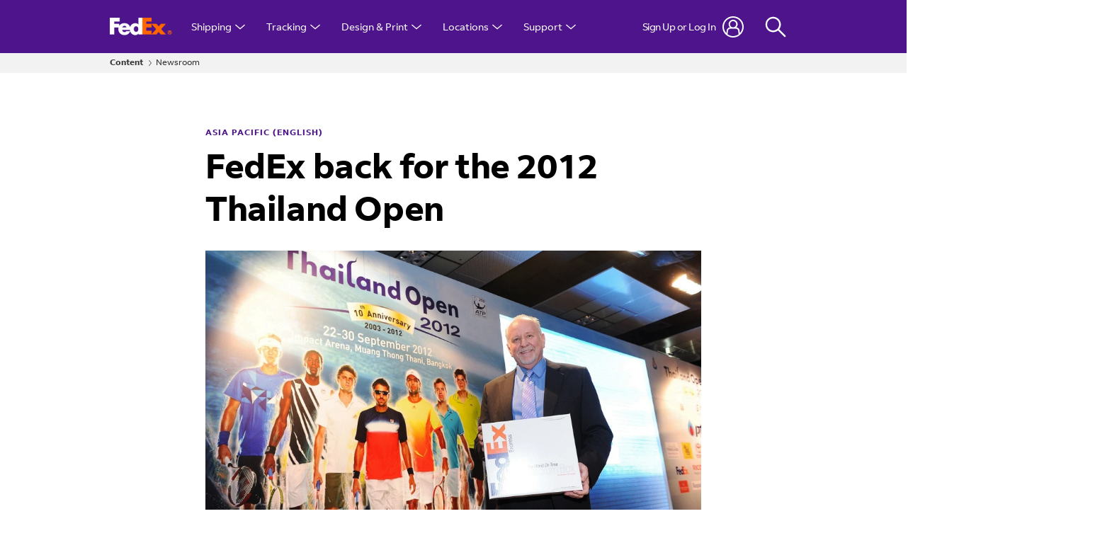

--- FILE ---
content_type: text/html;charset=UTF-8
request_url: https://newsroom.fedex.com/newsroom/asia-english/fedex-back-for-the-2012-thailand-open
body_size: 27722
content:

<!DOCTYPE html>
<html class="ArticlePage" lang="en"
 data-no-aside data-lead="standard">
    <head>
    <meta charset="UTF-8">

    <meta property="og:title" content="FedEx back for the 2012 Thailand Open">

    <meta property="og:url" content="https://newsroom.fedex.com/newsroom/asia-english/fedex-back-for-the-2012-thailand-open">

    <meta property="og:image" content="https://fedex-dims.brightspotgocdn.com/dims4/default/144a637/2147483647/strip/true/crop/1450x816+0+75/resize/1440x810!/quality/90/?url=https%3A%2F%2Ffedex-static.brightspotgocdn.com%2F34%2F8a%2F4a6b861d637d84eaf025b7b76bfc%2Ffedex-back-for-the-2012-ptt-thailand-open.jpg">

    
    <meta property="og:image:url" content="https://fedex-dims.brightspotgocdn.com/dims4/default/144a637/2147483647/strip/true/crop/1450x816+0+75/resize/1440x810!/quality/90/?url=https%3A%2F%2Ffedex-static.brightspotgocdn.com%2F34%2F8a%2F4a6b861d637d84eaf025b7b76bfc%2Ffedex-back-for-the-2012-ptt-thailand-open.jpg">
    
    <meta property="og:image:width" content="1440">
    <meta property="og:image:height" content="810">
    <meta property="og:image:type" content="image/jpeg">
    
    <meta property="og:image:alt" content="fedex-back-for-the-2012-ptt-thailand-open.jpg">
    

    <meta property="og:site_name" content="FedEx Newsroom">



    <meta property="og:type" content="article">

    <meta property="article:published_time" content="2012-11-30T12:17:02">

    <meta property="article:modified_time" content="2022-06-24T01:07:52.257">

    <meta property="article:section" content="Asia Pacific (English)">

    <meta property="article:tag" content="Asia English">

    <meta property="article:tag" content="2012">

    
    <meta name="twitter:card" content="summary_large_image"/>
    
    
    
    
    
    <meta name="twitter:image" content="https://fedex-dims.brightspotgocdn.com/dims4/default/144a637/2147483647/strip/true/crop/1450x816+0+75/resize/1440x810!/quality/90/?url=https%3A%2F%2Ffedex-static.brightspotgocdn.com%2F34%2F8a%2F4a6b861d637d84eaf025b7b76bfc%2Ffedex-back-for-the-2012-ptt-thailand-open.jpg"/>

    
    <meta name="twitter:image:alt" content="fedex-back-for-the-2012-ptt-thailand-open.jpg"/>
    
    
    <meta name="twitter:site" content="@fedex"/>
    
    
    
    <meta name="twitter:title" content="FedEx back for the 2012 Thailand Open"/>
    

<style type="text/css">:root {
    

    
    
    
    
    
    

    
    
    
    

    
    

    
    

    
    

    
    

    
    
    
    
    
    
    

    
    --color-list-border-theme: #e3e3e3;
    

    
    
}
</style>
    <style type="text/css">:root {
            --button-border-radius:40px;
        }
</style>
    <style type="text/css">:root {
  --font-1: "FedExSans";
  --font-2: "FedExSans";
}


@font-face{
  font-family:'FedExSans';
  font-style:normal;
  font-weight:300;
  src:  url('https://fedex-static.brightspotgocdn.com/resource/00000197-31fc-d8ba-a3b7-fbff70510000/assets/fonts/FedExSans_W-Light.2c5f9d7e1072d65bd6e942200e530474.woff2') format('woff2');
}
@font-face{
  font-family:'FedExSans';
  font-style:italic;
  font-weight:300;
  src:  url('https://fedex-static.brightspotgocdn.com/resource/00000197-31fc-d8ba-a3b7-fbff70510000/assets/fonts/FedExSans_W-Light-Italic.035d6b7594fb65f4ddd842097328587e.woff2') format('woff2');
}
@font-face{
  font-family:'FedExSans';
  src:  url('https://fedex-static.brightspotgocdn.com/resource/00000197-31fc-d8ba-a3b7-fbff70510000/assets/fonts/FedExSans_W-Regular.53c7f7513f184115e08f3f6a95921e40.woff2') format('woff2');
}
@font-face{
  font-family:'FedExSans';
  font-style:italic;
  font-weight:400;
  src:  url('https://fedex-static.brightspotgocdn.com/resource/00000197-31fc-d8ba-a3b7-fbff70510000/assets/fonts/FedExSans_W-Italic.d4a359b5bc0cb5f234c259f2b0d429ba.woff2') format('woff2');
}
@font-face{
  font-family:'FedExSans';
  font-style:normal;
  font-weight:500;
  src:  url('https://fedex-static.brightspotgocdn.com/resource/00000197-31fc-d8ba-a3b7-fbff70510000/assets/fonts/FedExSans_W-Medium.e06011d72e4524fff2b9126cb9286010.woff2') format('woff2');
}
@font-face{
  font-family:'FedExSans';
  font-style:normal;
  font-weight:700;
  src:  url('https://fedex-static.brightspotgocdn.com/resource/00000197-31fc-d8ba-a3b7-fbff70510000/assets/fonts/FedExSans_W-Bold.34debc39c3317c250245ea22a4426c1f.woff2') format('woff2');
}
@font-face{
  font-family:'FedExSans';
  font-style:italic;
  font-weight:700;
  src:  url('https://fedex-static.brightspotgocdn.com/resource/00000197-31fc-d8ba-a3b7-fbff70510000/assets/fonts/FedExSans_W-Bold-Italic.81bdbe021a8e161955d33f78c845ba1d.woff2') format('woff2');
}
@font-face{
  font-family:'FedExSansArabic';
  font-style:normal;
  font-weight:700;
  src:  url('https://fedex-static.brightspotgocdn.com/resource/00000197-31fc-d8ba-a3b7-fbff70510000/assets/fonts/FedExSansArabic_W-Bold.793a7dd8e441b80f7907261a2a48ad13.woff2') format('woff2');
}
@font-face{
  font-family:'FedExSansArabic';
  font-style:normal;
  font-weight:300;
  src:  url('https://fedex-static.brightspotgocdn.com/resource/00000197-31fc-d8ba-a3b7-fbff70510000/assets/fonts/FedExSansArabic_W-Light.34478eda6927270acf03c70bd97b9cb3.woff2') format('woff2');
}
@font-face{
  font-family:'FedExSansArabic';
  font-style:normal;
  font-weight:400;
  src:  url('https://fedex-static.brightspotgocdn.com/resource/00000197-31fc-d8ba-a3b7-fbff70510000/assets/fonts/FedExSansArabic_W-Regular.536027c24372ed06100c30b3c088d949.woff2') format('woff2');
}


body {
  --font-1: "FedExSans";
  --font-2: "FedExSans";
}
</style>

    <link rel="preload" href="https://fedex-static.brightspotgocdn.com/resource/00000197-31fc-d8ba-a3b7-fbff70510000/assets/fonts/FedExSans_W-Light.2c5f9d7e1072d65bd6e942200e530474.woff2" as="font" type="font/woff2" crossorigin="">
    <link rel="preload" href="https://fedex-static.brightspotgocdn.com/resource/00000197-31fc-d8ba-a3b7-fbff70510000/assets/fonts/FedExSans_W-Bold.34debc39c3317c250245ea22a4426c1f.woff2" as="font" type="font/woff2" crossorigin="">
    <link rel="preload" href="https://fedex-static.brightspotgocdn.com/resource/00000197-31fc-d8ba-a3b7-fbff70510000/assets/fonts/FedExSans_W-Regular.53c7f7513f184115e08f3f6a95921e40.woff2" as="font" type="font/woff2" crossorigin="">

    
        
            
                <link data-cssvarsponyfill="true" class="Webpack-css" rel="stylesheet" href="https://fedex-static.brightspotgocdn.com/resource/00000197-31fc-d8ba-a3b7-fbff70510000/styles/default/All.min.1d192421bad8ddd41841976bd316ee33.gz.css">
            
            
        
    <style>.RichTextBody table {
    font-family: var(--font-1);
    font-size: var(--body-1);
    font-weight: 300;
    line-height: 1.56;
}

.RichTextBody table td {
    word-break: keep-all;
    overflow-wrap: normal !important;
    vertical-align: middle;
}

.RichTextBody table td b {
    white-space: nowrap;
}
</style>
<style>.ArticlePage .Page-above .RichTextModule {
    margin-top: 0;
    margin-bottom: -40px;
}

.ArticlePage .Page-above .RichTextModule .RichTextModule-items .Enhancement {
    margin-top: 0;
    margin-bottom: 0;
}

.ArticlePage .Page-above .RichTextModule .RichTextModule-items .Enhancement img {
    max-width: 300px;
}</style>
<meta name="viewport" content="width=device-width, initial-scale=1, minimum-scale=1, maximum-scale=5"><title>FedEx back for the 2012 Thailand Open</title><link rel="canonical" href="https://newsroom.fedex.com/newsroom/asia-english/fedex-back-for-the-2012-thailand-open"><meta name="brightspot.contentId" content="00000181-2443-d154-a3c9-646b76a80000"><link rel="apple-touch-icon"sizes="180x180"href="/apple-touch-icon.png"><link rel="icon"type="image/png"href="/favicon-32x32.png"><link rel="icon"type="image/png"href="/favicon-16x16.png"><script type="application/ld+json">{"@context":"http://schema.org","@type":"Article","url":"https://newsroom.fedex.com/newsroom/asia-english/fedex-back-for-the-2012-thailand-open","dateModified":"2022-06-24T01:07:52.257Z","datePublished":"2012-11-30T12:17:02Z","image":[{"@context":"http://schema.org","@type":"ImageObject","height":965,"url":"https://fedex-dims.brightspotgocdn.com/dims4/default/e5d9179/2147483647/strip/false/crop/1450x965+0+0/resize/1450x965!/quality/90/?url=https%3A%2F%2Ffedex-static.brightspotgocdn.com%2F34%2F8a%2F4a6b861d637d84eaf025b7b76bfc%2Ffedex-back-for-the-2012-ptt-thailand-open.jpg","width":1450},{"@context":"http://schema.org","@type":"ImageObject","height":675,"url":"https://fedex-dims.brightspotgocdn.com/dims4/default/a5fc5ea/2147483647/strip/false/crop/1450x816+0+75/resize/1200x675!/quality/90/?url=https%3A%2F%2Ffedex-static.brightspotgocdn.com%2F34%2F8a%2F4a6b861d637d84eaf025b7b76bfc%2Ffedex-back-for-the-2012-ptt-thailand-open.jpg","width":1200}],"mainEntityOfPage":{"@type":"WebPage","@id":"https://newsroom.fedex.com/newsroom/asia-english/fedex-back-for-the-2012-thailand-open"},"publisher":{"@type":"Organization","name":"FedEx Newsroom"},"name":"FedEx back for the 2012 Thailand Open","headline":"FedEx back for the 2012 Thailand Open"}</script>

    <!-- this will add webcomponent polyfills based on browsers. As of 04/29/21 still needed for IE11 and Safari -->
    <script src="https://fedex-static.brightspotgocdn.com/resource/00000197-31fc-d8ba-a3b7-fbff70510000/webcomponents-loader/webcomponents-loader.2938a610ca02c611209b1a5ba2884385.gz.js"></script>

    <script>
        /**
            This allows us to load the IE polyfills via feature detection so that they do not load
            needlessly in the browsers that do not need them. It also ensures they are loaded
            non async so that they load before the rest of our JS.
        */
        var head = document.getElementsByTagName('head')[0];
        if (!window.CSS || !window.CSS.supports || !window.CSS.supports('--fake-var', 0)) {
            var script = document.createElement('script');
            script.setAttribute('src', "https://fedex-static.brightspotgocdn.com/resource/00000197-31fc-d8ba-a3b7-fbff70510000/util/IEPolyfills.min.005e3f338e110ce7aed193d8802c32e9.gz.js");
            script.setAttribute('type', 'text/javascript');
            script.async = false;
            head.appendChild(script);
        }
    </script>

	<!-- Meta Pixel Code -->
	<script>
		!function(f,b,e,v,n,t,s)
		{if(f.fbq)return;n=f.fbq=function(){n.callMethod?
		n.callMethod.apply(n,arguments):n.queue.push(arguments)};
		if(!f._fbq)f._fbq=n;n.push=n;n.loaded=!0;n.version='2.0';
		n.queue=[];t=b.createElement(e);t.async=!0;
		t.src=v;s=b.getElementsByTagName(e)[0];
		s.parentNode.insertBefore(t,s)}(window, document,'script',
		'https://connect.facebook.net/en_US/fbevents.js');
		fbq('init', '398613853999297');
		fbq('track', 'PageView');
	</script>
	<noscript><img height="1" width="1" style="display:none"
	               src="https://www.facebook.com/tr?id=398613853999297&ev=PageView&noscript=1"
	/></noscript>
	<!-- End Meta Pixel Code -->

    
        
            
                <script src="https://fedex-static.brightspotgocdn.com/resource/00000197-31fc-d8ba-a3b7-fbff70510000/styles/default/All.min.6a2a02256bbd934e54f0fd984e26627b.gz.js" async></script>
            
            
            
        
    
        <link rel="preconnect" href="https://www.fedex.com/">
<link rel="stylesheet" href="https://fedex-static.brightspotgocdn.com/resource/00000197-31fc-d8ba-a3b7-fbff70510000/assets/fe/common-core_SHF.min.a5ed3a869116f09adbf6f10c95ce5690.gz.css" />
<script src="https://fedex-static.brightspotgocdn.com/resource/00000197-31fc-d8ba-a3b7-fbff70510000/assets/fe/common-core_SHF.min.798840e6b5203cc18edbee8c6acd73fd.gz.js"></script>
<script>
    var SHF_Config = {
        analytics: 'no',
        login: 'yes',
        alerts: 'yes',
        rewards: 'yes',
        debug: 'no',
        languageDropdown: 'default',
        languageDropdownOverwrite: 'no',
        localeOverwrite: 'no',
        securepage: 'no',
        redirectURL: 'no',
        confighost: 'no',
        clientID: 'no',
        clientSecret: 'no',
        grantType: 'no',
        apigURL: 'no',
    }
</script>

    
</head>


    
    <body class="Page-body">
        <!-- Putting icons here, so we don't have to include in a bunch of -body hbs's -->
<svg xmlns="http://www.w3.org/2000/svg" style="display:none" id="iconsMap">
    <symbol id="mono-icon-facebook" viewBox="0 0 10 19">
        <path fill-rule="evenodd" d="M2.707 18.25V10.2H0V7h2.707V4.469c0-1.336.375-2.373 1.125-3.112C4.582.62 5.578.25
        6.82.25c1.008 0 1.828.047 2.461.14v2.848H7.594c-.633 0-1.067.14-1.301.422-.188.235-.281.61-.281
        1.125V7H9l-.422 3.2H6.012v8.05H2.707z"></path>
    </symbol>
    <symbol id="action-icon-facebook" viewBox="0 0 7 12" xmlns="http://www.w3.org/2000/svg">
        <g stroke="none" stroke-width="1" fill="none" fill-rule="evenodd">
            <g transform="translate(-112.000000, -395.000000)" fill="#333333">
                <g transform="translate(100.000000, 386.000000)">
                    <g transform="translate(12.000000, 9.000000)">
                        <path d="M1.777125,12 L1.777125,6.48659606 L0,6.48659606 L0,4.05412254 L1.777125,4.05412254
                        L1.777125,3.10626869 C1.777125,1.47184919 2.99976923,0 4.50308654,0 L6.46153846,0 L6.46153846,2.43247352
                        L4.50308654,2.43247352 C4.28864423,2.43247352 4.03846154,2.69376172 4.03846154,3.08498454 L4.03846154,4.05412254
                        L6.46153846,4.05412254 L6.46153846,6.48659606 L4.03846154,6.48659606 L4.03846154,12"/>
                    </g>
                </g>
            </g>
        </g>
    </symbol>
    <symbol id="mono-icon-instagram" viewBox="0 0 17 17">
        <g>
            <path fill-rule="evenodd" d="M8.281 4.207c.727 0 1.4.182 2.022.545a4.055 4.055 0 0 1 1.476 1.477c.364.62.545 1.294.545 2.021 0 .727-.181 1.4-.545 2.021a4.055 4.055 0 0 1-1.476 1.477 3.934 3.934 0 0 1-2.022.545c-.726 0-1.4-.182-2.021-.545a4.055 4.055 0 0 1-1.477-1.477 3.934 3.934 0 0 1-.545-2.021c0-.727.182-1.4.545-2.021A4.055 4.055 0 0 1 6.26 4.752a3.934 3.934 0 0 1 2.021-.545zm0 6.68a2.54 2.54 0 0 0 1.864-.774 2.54 2.54 0 0 0 .773-1.863 2.54 2.54 0 0 0-.773-1.863 2.54 2.54 0 0 0-1.864-.774 2.54 2.54 0 0 0-1.863.774 2.54 2.54 0 0 0-.773 1.863c0 .727.257 1.348.773 1.863a2.54 2.54 0 0 0 1.863.774zM13.45 4.03c-.023.258-.123.48-.299.668a.856.856 0 0 1-.65.281.913.913 0 0 1-.668-.28.913.913 0 0 1-.281-.669c0-.258.094-.48.281-.668a.913.913 0 0 1 .668-.28c.258 0 .48.093.668.28.187.188.281.41.281.668zm2.672.95c.023.656.035 1.746.035 3.269 0 1.523-.017 2.62-.053 3.287-.035.668-.134 1.248-.298 1.74a4.098 4.098 0 0 1-.967 1.53 4.098 4.098 0 0 1-1.53.966c-.492.164-1.072.264-1.74.3-.668.034-1.763.052-3.287.052-1.523 0-2.619-.018-3.287-.053-.668-.035-1.248-.146-1.74-.334a3.747 3.747 0 0 1-1.53-.931 4.098 4.098 0 0 1-.966-1.53c-.164-.492-.264-1.072-.299-1.74C.424 10.87.406 9.773.406 8.25S.424 5.63.46 4.963c.035-.668.135-1.248.299-1.74.21-.586.533-1.096.967-1.53A4.098 4.098 0 0 1 3.254.727c.492-.164 1.072-.264 1.74-.3C5.662.394 6.758.376 8.281.376c1.524 0 2.62.018 3.287.053.668.035 1.248.135 1.74.299a4.098 4.098 0 0 1 2.496 2.496c.165.492.27 1.078.317 1.757zm-1.687 7.91c.14-.399.234-1.032.28-1.899.024-.515.036-1.242.036-2.18V7.689c0-.961-.012-1.688-.035-2.18-.047-.89-.14-1.524-.281-1.899a2.537 2.537 0 0 0-1.512-1.511c-.375-.14-1.008-.235-1.899-.282a51.292 51.292 0 0 0-2.18-.035H7.72c-.938 0-1.664.012-2.18.035-.867.047-1.5.141-1.898.282a2.537 2.537 0 0 0-1.512 1.511c-.14.375-.234 1.008-.281 1.899a51.292 51.292 0 0 0-.036 2.18v1.125c0 .937.012 1.664.036 2.18.047.866.14 1.5.28 1.898.306.726.81 1.23 1.513 1.511.398.141 1.03.235 1.898.282.516.023 1.242.035 2.18.035h1.125c.96 0 1.687-.012 2.18-.035.89-.047 1.523-.141 1.898-.282.726-.304 1.23-.808 1.512-1.511z"></path>
        </g>
    </symbol>
    <symbol id="mono-icon-mailto" viewBox="0 0 512 512">
        <g>
            <path d="M67,148.7c11,5.8,163.8,89.1,169.5,92.1c5.7,3,11.5,4.4,20.5,4.4c9,0,14.8-1.4,20.5-4.4c5.7-3,158.5-86.3,169.5-92.1
                c4.1-2.1,11-5.9,12.5-10.2c2.6-7.6-0.2-10.5-11.3-10.5H257H65.8c-11.1,0-13.9,3-11.3,10.5C56,142.9,62.9,146.6,67,148.7z"></path>
            <path d="M455.7,153.2c-8.2,4.2-81.8,56.6-130.5,88.1l82.2,92.5c2,2,2.9,4.4,1.8,5.6c-1.2,1.1-3.8,0.5-5.9-1.4l-98.6-83.2
                c-14.9,9.6-25.4,16.2-27.2,17.2c-7.7,3.9-13.1,4.4-20.5,4.4c-7.4,0-12.8-0.5-20.5-4.4c-1.9-1-12.3-7.6-27.2-17.2l-98.6,83.2
                c-2,2-4.7,2.6-5.9,1.4c-1.2-1.1-0.3-3.6,1.7-5.6l82.1-92.5c-48.7-31.5-123.1-83.9-131.3-88.1c-8.8-4.5-9.3,0.8-9.3,4.9
                c0,4.1,0,205,0,205c0,9.3,13.7,20.9,23.5,20.9H257h185.5c9.8,0,21.5-11.7,21.5-20.9c0,0,0-201,0-205
                C464,153.9,464.6,148.7,455.7,153.2z"></path>
        </g>
    </symbol>
    <svg id="action-icon-mailto" viewBox="0 0 20 14" xmlns="http://www.w3.org/2000/svg">
        <g stroke="none" stroke-width="1" fill="none" fill-rule="evenodd" stroke-linecap="round" stroke-linejoin="round">
            <g transform="translate(-245.000000, -2697.000000)" stroke="#000000">
                <g transform="translate(100.000000, 1138.000000)">
                    <g transform="translate(0.000000, 132.000000)">
                        <g transform="translate(0.000000, 1419.000000)">
                            <g transform="translate(140.000000, 0.000000)">
                                <g transform="translate(6.000000, 9.000000)">
                                    <path d="M17.5909091,10.6363636 C17.5909091,11.3138182 17.0410909,11.8636364 16.3636364,11.8636364
                                    L1.63636364,11.8636364 C0.958909091,11.8636364 0.409090909,11.3138182 0.409090909,10.6363636
                                    L0.409090909,1.63636364 C0.409090909,0.958090909 0.958909091,0.409090909 1.63636364,0.409090909
                                    L16.3636364,0.409090909 C17.0410909,0.409090909 17.5909091,0.958090909 17.5909091,1.63636364
                                    L17.5909091,10.6363636 L17.5909091,10.6363636 Z"/>
                                    <polyline points="17.1818182 0.818181818 9 7.36363636 0.818181818 0.818181818"/>
                                </g>
                            </g>
                        </g>
                    </g>
                </g>
            </g>
        </g>
    </svg>
    <symbol id="mono-icon-print" viewBox="0 0 12 12">
        <g fill-rule="evenodd">
            <path fill-rule="nonzero" d="M9 10V7H3v3H1a1 1 0 0 1-1-1V4a1 1 0 0 1 1-1h10a1 1 0 0 1 1 1v3.132A2.868 2.868 0 0 1 9.132 10H9zm.5-4.5a1 1 0 1 0 0-2 1 1 0 0 0 0 2zM3 0h6v2H3z"></path>
            <path d="M4 8h4v4H4z"></path>
        </g>
    </symbol>
    <symbol id="action-icon-print" viewBox="0 0 18 16" xmlns="http://www.w3.org/2000/svg">
        <path d="M15.7711 3.33887H14.625V0.838867C14.625 0.673107 14.5592 0.514136 14.4419 0.396926C14.3247 0.279715 14.1658 0.213867 14 0.213867H4C3.83424 0.213867 3.67527 0.279715 3.55806 0.396926C3.44085 0.514136 3.375 0.673107 3.375 0.838867V3.33887H2.22891C1.1375 3.33887 0.25 4.18027 0.25 5.21387V11.4639C0.25 11.6296 0.315848 11.7886 0.433058 11.9058C0.550268 12.023 0.70924 12.0889 0.875 12.0889H3.375V14.5889C3.375 14.7546 3.44085 14.9136 3.55806 15.0308C3.67527 15.148 3.83424 15.2139 4 15.2139H14C14.1658 15.2139 14.3247 15.148 14.4419 15.0308C14.5592 14.9136 14.625 14.7546 14.625 14.5889V12.0889H17.125C17.2908 12.0889 17.4497 12.023 17.5669 11.9058C17.6842 11.7886 17.75 11.6296 17.75 11.4639V5.21387C17.75 4.18027 16.8625 3.33887 15.7711 3.33887ZM4.625 1.46387H13.375V3.33887H4.625V1.46387ZM13.375 13.9639H4.625V10.2139H13.375V13.9639ZM16.5 10.8389H14.625V9.58887C14.625 9.42311 14.5592 9.26414 14.4419 9.14692C14.3247 9.02971 14.1658 8.96387 14 8.96387H4C3.83424 8.96387 3.67527 9.02971 3.55806 9.14692C3.44085 9.26414 3.375 9.42311 3.375 9.58887V10.8389H1.5V5.21387C1.5 4.86934 1.82734 4.58887 2.22891 4.58887H15.7711C16.1727 4.58887 16.5 4.86934 16.5 5.21387V10.8389ZM14.625 6.77637C14.625 6.96179 14.57 7.14304 14.467 7.29721C14.364 7.45139 14.2176 7.57155 14.0463 7.6425C13.875 7.71346 13.6865 7.73203 13.5046 7.69585C13.3227 7.65968 13.1557 7.57039 13.0246 7.43928C12.8935 7.30817 12.8042 7.14112 12.768 6.95926C12.7318 6.77741 12.7504 6.58891 12.8214 6.4176C12.8923 6.2463 13.0125 6.09988 13.1667 5.99686C13.3208 5.89385 13.5021 5.83887 13.6875 5.83887C13.9361 5.83887 14.1746 5.93764 14.3504 6.11345C14.5262 6.28927 14.625 6.52773 14.625 6.77637Z" fill="#333333"/>
    </symbol>
    <symbol id="mono-icon-copylink" viewBox="0 0 17 17">
        <path d="M11.9424 5.77199C12.0005 5.83004 12.0466 5.89897 12.0781 5.97484C12.1095 6.05072 12.1257 6.13205 12.1257 6.21418C12.1257 6.29632 12.1095 6.37765 12.0781 6.45352C12.0466 6.52939 12.0005 6.59832 11.9424 6.65637L6.94241 11.6564C6.88434 11.7144 6.8154 11.7605 6.73953 11.7919C6.66366 11.8234 6.58234 11.8395 6.50022 11.8395C6.4181 11.8395 6.33678 11.8234 6.26091 11.7919C6.18504 11.7605 6.1161 11.7144 6.05803 11.6564C5.99997 11.5983 5.9539 11.5294 5.92248 11.4535C5.89105 11.3776 5.87488 11.2963 5.87488 11.2142C5.87488 11.1321 5.89105 11.0507 5.92248 10.9749C5.9539 10.899 5.99997 10.8301 6.05803 10.772L11.058 5.77199C11.1161 5.71388 11.185 5.66779 11.2609 5.63633C11.3368 5.60488 11.4181 5.58869 11.5002 5.58869C11.5824 5.58869 11.6637 5.60488 11.7396 5.63633C11.8154 5.66779 11.8844 5.71388 11.9424 5.77199ZM15.844 1.87043C15.4377 1.46413 14.9554 1.14183 14.4246 0.921937C13.8937 0.702045 13.3248 0.588867 12.7502 0.588867C12.1757 0.588867 11.6067 0.702045 11.0759 0.921937C10.545 1.14183 10.0627 1.46413 9.65647 1.87043L7.30803 4.21809C7.19076 4.33536 7.12488 4.49442 7.12488 4.66028C7.12488 4.82613 7.19076 4.98519 7.30803 5.10246C7.42531 5.21974 7.58437 5.28562 7.75022 5.28562C7.91607 5.28562 8.07513 5.21974 8.19241 5.10246L10.5408 2.75871C11.129 2.18344 11.9204 1.86334 12.7431 1.86787C13.5658 1.8724 14.3536 2.2012 14.9354 2.78292C15.5172 3.36463 15.8462 4.15233 15.8508 4.97506C15.8555 5.79779 15.5355 6.58917 14.9604 7.17746L12.6112 9.5259C12.4939 9.64307 12.428 9.80203 12.4279 9.96781C12.4278 10.1336 12.4936 10.2926 12.6108 10.4099C12.7279 10.5272 12.8869 10.5931 13.0527 10.5932C13.2185 10.5932 13.3775 10.5274 13.4948 10.4103L15.844 8.05793C16.2503 7.65167 16.5726 7.16935 16.7925 6.63853C17.0124 6.1077 17.1255 5.53875 17.1255 4.96418C17.1255 4.38961 17.0124 3.82067 16.7925 3.28984C16.5726 2.75901 16.2503 2.27669 15.844 1.87043ZM9.80803 12.3251L7.4596 14.6736C7.1706 14.969 6.82585 15.2043 6.44531 15.3656C6.06478 15.5269 5.65602 15.6112 5.2427 15.6135C4.82938 15.6157 4.41972 15.536 4.03743 15.3789C3.65515 15.2217 3.30783 14.9903 3.01559 14.698C2.72335 14.4057 2.492 14.0584 2.33493 13.6761C2.17786 13.2937 2.09819 12.8841 2.10054 12.4708C2.10289 12.0574 2.18721 11.6487 2.34862 11.2682C2.51002 10.8877 2.74531 10.543 3.04085 10.254L5.3885 7.90637C5.50578 7.78909 5.57166 7.63003 5.57166 7.46418C5.57166 7.29833 5.50578 7.13927 5.3885 7.02199C5.27123 6.90472 5.11217 6.83883 4.94632 6.83883C4.78046 6.83883 4.6214 6.90472 4.50413 7.02199L2.15647 9.37043C1.33596 10.1909 0.875 11.3038 0.875 12.4642C0.875 13.6246 1.33596 14.7374 2.15647 15.5579C2.97699 16.3784 4.08984 16.8394 5.25022 16.8394C6.4106 16.8394 7.52346 16.3784 8.34397 15.5579L10.6924 13.2087C10.8096 13.0914 10.8754 12.9324 10.8753 12.7666C10.8752 12.6009 10.8093 12.4419 10.692 12.3247C10.5747 12.2076 10.4157 12.1418 10.2499 12.1418C10.0842 12.1419 9.92521 12.2078 9.80803 12.3251Z" fill="#333333"/>
    </symbol>
    <symbol id="mono-icon-linkedin" viewBox="0 0 14 14" xmlns="http://www.w3.org/2000/svg">
        <path d="M9.245 7.318c-.704 0-1.273.57-1.273 1.273v4.454H4.79s.038-7.636 0-8.272h3.182v.945s.985-.919 2.507-.919c1.884 0 3.22 1.364 3.22 4.012v4.234h-3.182V8.591c0-.703-.57-1.273-1.272-1.273zM1.92 3.5h-.018C.94 3.5.318 2.748.318 1.921.318 1.075.96.386 1.94.386s1.583.712 1.603 1.557c0 .828-.622 1.557-1.622 1.557zm1.597 9.545H.336V4.773h3.181v8.272z" fill-rule="evenodd"/>
    </symbol>
    <symbol id="action-icon-linkedin" viewBox="0 0 14 14" xmlns="http://www.w3.org/2000/svg">
        <path fill-rule="evenodd" clip-rule="evenodd" d="M3.42857 12.9638V4.9281H0.75V12.9638H3.42857ZM2.06659 3.14244C2.46005 3.14244 2.78541 3.01381 3.04268 2.75654C3.29994 2.49928 3.42857 2.18905 3.42857 1.82585C3.42857 1.43239 3.30751 1.10703 3.06538 0.849763C2.82324 0.592498 2.50545 0.463867 2.11199 0.463867C1.71852 0.463867 1.39316 0.592498 1.1359 0.849763C0.878631 1.10703 0.75 1.43239 0.75 1.82585C0.75 2.18905 0.871064 2.49928 1.1132 2.75654C1.35533 3.01381 1.67312 3.14244 2.06659 3.14244ZM13.25 12.9638V8.37198C13.25 7.23932 12.971 6.38219 12.413 5.80055C11.8549 5.21892 11.1295 4.9281 10.2366 4.9281C9.28001 4.9281 8.48282 5.35667 7.84506 6.21382V5.11178H5.21432V12.9638H7.84506V8.50974C7.84506 8.20361 7.87695 7.98933 7.94073 7.86688C8.19583 7.25463 8.64225 6.94851 9.28001 6.94851C10.1729 6.94851 10.6193 7.51483 10.6193 8.64749V12.9638H13.25Z" fill="#333333"/>
    </symbol>
    <symbol id="download" xmlns="http://www.w3.org/2000/svg" width="24" height="24" viewBox="0 0 24 24">
    <g fill="none" fill-rule="evenodd">
        <g>
            <g>
                <g>
                    <path d="M0 0H24V24H0z" transform="translate(-802.000000, -1914.000000) translate(0.000000, 1756.000000) translate(802.000000, 158.000000)"/>
                    <path fill="#000" fill-rule="nonzero" d="M12 2C6.49 2 2 6.49 2 12s4.49 10 10 10 10-4.49 10-10S17.51 2 12 2zm-1 8V6h2v4h3l-4 4-4-4h3zm6 7H7v-2h10v2z" transform="translate(-802.000000, -1914.000000) translate(0.000000, 1756.000000) translate(802.000000, 158.000000)"/>
                </g>
            </g>
        </g>
    </g>
    </symbol>
    <symbol id="mono-icon-pinterest" viewBox="0 0 512 512">
        <g>
            <path d="M256,32C132.3,32,32,132.3,32,256c0,91.7,55.2,170.5,134.1,205.2c-0.6-15.6-0.1-34.4,3.9-51.4
                c4.3-18.2,28.8-122.1,28.8-122.1s-7.2-14.3-7.2-35.4c0-33.2,19.2-58,43.2-58c20.4,0,30.2,15.3,30.2,33.6
                c0,20.5-13.1,51.1-19.8,79.5c-5.6,23.8,11.9,43.1,35.4,43.1c42.4,0,71-54.5,71-119.1c0-49.1-33.1-85.8-93.2-85.8
                c-67.9,0-110.3,50.7-110.3,107.3c0,19.5,5.8,33.3,14.8,43.9c4.1,4.9,4.7,6.9,3.2,12.5c-1.1,4.1-3.5,14-4.6,18
                c-1.5,5.7-6.1,7.7-11.2,5.6c-31.3-12.8-45.9-47-45.9-85.6c0-63.6,53.7-139.9,160.1-139.9c85.5,0,141.8,61.9,141.8,128.3
                c0,87.9-48.9,153.5-120.9,153.5c-24.2,0-46.9-13.1-54.7-27.9c0,0-13,51.6-15.8,61.6c-4.7,17.3-14,34.5-22.5,48
                c20.1,5.9,41.4,9.2,63.5,9.2c123.7,0,224-100.3,224-224C480,132.3,379.7,32,256,32z"></path>
        </g>
    </symbol>
    <symbol id="action-icon-pinterest" viewBox="0 0 30 30" xmlns="http://www.w3.org/1999/xlink">
        <g stroke="none" stroke-width="1" fill="none" fill-rule="evenodd">
            <g transform="translate(-135.000000, -526.000000)">
                <g transform="translate(100.000000, 526.000000)">
                    <g transform="translate(35.000000, 0.000000)">
                        <circle fill="#BD081C" cx="15" cy="15" r="15"/>
                        <path d="M10.125,13.6640625 C10.125,13.1015597 10.2226553,12.5716171 10.4179687,12.0742188 C10.6132822,11.5768204
                            10.8828108,11.143231 11.2265625,10.7734375 C11.5703142,10.403644 11.9661436,10.0833347 12.4140625,9.8125
                            C12.8619814,9.54166531 13.3437474,9.33854234 13.859375,9.203125 C14.3750026,9.06770766 14.901039,9 15.4375,9
                            C16.2604208,9 17.0260381,9.17317535 17.734375,9.51953125 C18.4427119,9.86588715 19.018227,10.3697884
                            19.4609375,11.03125 C19.903648,11.6927116 20.125,12.4401 20.125,13.2734375 C20.125,13.77344 20.0755213,14.2630184
                            19.9765625,14.7421875 C19.8776037,15.2213566 19.7213552,15.6822895 19.5078125,16.125 C19.2942698,16.5677105
                            19.0338557,16.9570296 18.7265625,17.2929688 C18.4192693,17.6289079 18.0416689,17.8971344 17.59375,18.0976562
                            C17.1458311,18.2981781 16.6536485,18.3984375 16.1171875,18.3984375 C15.7630191,18.3984375 15.4114601,18.315105
                            15.0625,18.1484375 C14.7135399,17.98177 14.4635424,17.7526056 14.3125,17.4609375 C14.2604164,17.6640635
                            14.1875005,17.9570293 14.09375,18.3398438 C13.9999995,18.7226582 13.9388022,18.9700515 13.9101562,19.0820312
                            C13.8815103,19.194011 13.8281254,19.378905 13.75,19.6367188 C13.6718746,19.8945325 13.604167,20.0794265
                            13.546875,20.1914062 C13.489583,20.303386 13.4062505,20.4661448 13.296875,20.6796875 C13.1874995,20.8932302
                            13.067709,21.0950511 12.9375,21.2851562 C12.807291,21.4752614 12.6458343,21.7005195 12.453125,21.9609375
                            L12.34375,22 L12.2734375,21.921875 C12.1953121,21.1041626 12.15625,20.6145841 12.15625,20.453125
                            C12.15625,19.9739559 12.212239,19.4362009 12.3242187,18.8398438 C12.4361985,18.2434866 12.6093738,17.4947962
                            12.84375,16.59375 C13.0781262,15.6927038 13.2135415,15.1640633 13.25,15.0078125 C13.0833325,14.6692691
                            13,14.2291694 13,13.6875 C13,13.2552062 13.1354153,12.8489602 13.40625,12.46875 C13.6770847,12.0885398
                            14.0208312,11.8984375 14.4375,11.8984375 C14.7552099,11.8984375 15.0026033,12.0039052 15.1796875,12.2148438
                            C15.3567717,12.4257823 15.4453125,12.6927067 15.4453125,13.015625 C15.4453125,13.3593767 15.3307303,13.8567676
                            15.1015625,14.5078125 C14.8723947,15.1588574 14.7578125,15.6458317 14.7578125,15.96875 C14.7578125,16.2968766
                            14.8749988,16.5690093 15.109375,16.7851562 C15.3437512,17.0013032 15.6276025,17.109375 15.9609375,17.109375
                            C16.2473973,17.109375 16.5130196,17.0442715 16.7578125,16.9140625 C17.0026054,16.7838535 17.2070304,16.606772
                            17.3710937,16.3828125 C17.5351571,16.158853 17.6809889,15.9114597 17.8085937,15.640625 C17.9361986,15.3697903
                            18.0351559,15.0820328 18.1054687,14.7773438 C18.1757816,14.4726547 18.2278644,14.1835951 18.2617187,13.9101562
                            C18.2955731,13.6367174 18.3125,13.3776054 18.3125,13.1328125 C18.3125,12.2317663 18.0273466,11.5299504
                            17.4570312,11.0273438 C16.8867159,10.5247371 16.1432337,10.2734375 15.2265625,10.2734375 C14.1848906,10.2734375
                            13.3151077,10.6106737 12.6171875,11.2851562 C11.9192673,11.9596388 11.5703125,12.815099 11.5703125,13.8515625
                            C11.5703125,14.0807303 11.6028643,14.3020823 11.6679687,14.515625 C11.7330732,14.7291677 11.803385,14.8984369
                            11.8789062,15.0234375 C11.9544275,15.1484381 12.0247393,15.2669265 12.0898437,15.3789062 C12.1549482,15.490886
                            12.1875,15.5703123 12.1875,15.6171875 C12.1875,15.7630216 12.1484379,15.9531238 12.0703125,16.1875
                            C11.9921871,16.4218762 11.8958339,16.5390625 11.78125,16.5390625 C11.7708333,16.5390625 11.7265629,16.5312501
                            11.6484375,16.515625 C11.3828112,16.4374996 11.1471364,16.2916677 10.9414062,16.078125 C10.7356761,15.8645823
                            10.5768235,15.618491 10.4648437,15.3398438 C10.352864,15.0611965 10.2682295,14.7799493 10.2109375,14.4960938
                            C10.1536455,14.2122382 10.125,13.9348972 10.125,13.6640625 Z" fill="#FFFFFF"/>
                    </g>
                </g>
            </g>
        </g>
    </symbol>
    <symbol id="icon-fullscreen" xmlns="http://www.w3.org/2000/svg" fill="white" viewBox="0 0 1024 1024">
       <path d="M290 236.4l43.9-43.9a8.01 8.01 0 0 0-4.7-13.6L169 160c-5.1-.6-9.5 3.7-8.9 8.9L179 329.1c.8 6.6 8.9 9.4 13.6 4.7l43.7-43.7L370 423.7c3.1 3.1 8.2 3.1 11.3 0l42.4-42.3c3.1-3.1 3.1-8.2 0-11.3L290 236.4zm352.7 187.3c3.1 3.1 8.2 3.1 11.3 0l133.7-133.6 43.7 43.7a8.01 8.01 0 0 0 13.6-4.7L863.9 169c.6-5.1-3.7-9.5-8.9-8.9L694.8 179c-6.6.8-9.4 8.9-4.7 13.6l43.9 43.9L600.3 370a8.03 8.03 0 0 0 0 11.3l42.4 42.4zM845 694.9c-.8-6.6-8.9-9.4-13.6-4.7l-43.7 43.7L654 600.3a8.03 8.03 0 0 0-11.3 0l-42.4 42.3a8.03 8.03 0 0 0 0 11.3L734 787.6l-43.9 43.9a8.01 8.01 0 0 0 4.7 13.6L855 864c5.1.6 9.5-3.7 8.9-8.9L845 694.9zm-463.7-94.6a8.03 8.03 0 0 0-11.3 0L236.3 733.9l-43.7-43.7a8.01 8.01 0 0 0-13.6 4.7L160.1 855c-.6 5.1 3.7 9.5 8.9 8.9L329.2 845c6.6-.8 9.4-8.9 4.7-13.6L290 787.6 423.7 654c3.1-3.1 3.1-8.2 0-11.3l-42.4-42.4z"/>
    </symbol>
    <symbol id="mono-icon-tumblr" viewBox="0 0 512 512">
        <g>
            <path d="M321.2,396.3c-11.8,0-22.4-2.8-31.5-8.3c-6.9-4.1-11.5-9.6-14-16.4c-2.6-6.9-3.6-22.3-3.6-46.4V224h96v-64h-96V48h-61.9
                c-2.7,21.5-7.5,44.7-14.5,58.6c-7,13.9-14,25.8-25.6,35.7c-11.6,9.9-25.6,17.9-41.9,23.3V224h48v140.4c0,19,2,33.5,5.9,43.5
                c4,10,11.1,19.5,21.4,28.4c10.3,8.9,22.8,15.7,37.3,20.5c14.6,4.8,31.4,7.2,50.4,7.2c16.7,0,30.3-1.7,44.7-5.1
                c14.4-3.4,30.5-9.3,48.2-17.6v-65.6C363.2,389.4,342.3,396.3,321.2,396.3z"></path>
        </g>
    </symbol>
    <symbol id="mono-icon-twitter" viewBox="0 0 19 16">
        <g>
            <path fill-rule="evenodd" d="M16.48 4.594c.024.094.036.246.036.457 0 1.687-.41 3.316-1.23 4.887-.845 1.664-2.028 2.988-3.552 3.972-1.664 1.102-3.574 1.652-5.73 1.652-2.063 0-3.95-.55-5.66-1.652.258.024.55.035.879.035 1.71 0 3.246-.527 4.605-1.582-.82 0-1.54-.24-2.162-.72a3.671 3.671 0 0 1-1.283-1.811c.234.023.457.035.668.035.328 0 .656-.035.984-.105a3.72 3.72 0 0 1-2.11-1.301 3.54 3.54 0 0 1-.843-2.32v-.07a3.475 3.475 0 0 0 1.652.492A4.095 4.095 0 0 1 1.54 5.227a3.546 3.546 0 0 1-.457-1.776c0-.644.176-1.26.527-1.845a10.18 10.18 0 0 0 3.358 2.742 10.219 10.219 0 0 0 4.236 1.125 5.124 5.124 0 0 1-.07-.844c0-.656.164-1.272.492-1.846a3.613 3.613 0 0 1 1.336-1.353 3.565 3.565 0 0 1 1.828-.492c.54 0 1.037.105 1.494.316.457.21.861.492 1.213.844a7.51 7.51 0 0 0 2.356-.88c-.282.868-.82 1.548-1.618 2.04a7.93 7.93 0 0 0 2.11-.598 8.114 8.114 0 0 1-1.864 1.934z"></path>
        </g>
    </symbol>
    <symbol id="action-icon-twitter" viewBox="0 0 12 13" xmlns="http://www.w3.org/2000/svg">
        <path d="M7.81724 5.75676L12.238 0.463867H11.1904L7.35188 5.05962L4.28606 0.463867H0.75L5.38612 7.41345L0.75 12.9639H1.79763L5.85121 8.1106L9.08894 12.9639H12.625L7.81724 5.75676ZM6.38236 7.47468L5.91263 6.78266L2.17511 1.27617H3.78421L6.80043 5.72008L7.27017 6.4121L11.1909 12.1885H9.58179L6.38236 7.47468Z" fill="#333333"/>
    </symbol>
    <symbol id="mono-icon-youtube" viewBox="0 0 512 512">
        <g>
            <path fill-rule="evenodd" d="M508.6,148.8c0-45-33.1-81.2-74-81.2C379.2,65,322.7,64,265,64c-3,0-6,0-9,0s-6,0-9,0c-57.6,0-114.2,1-169.6,3.6
                c-40.8,0-73.9,36.4-73.9,81.4C1,184.6-0.1,220.2,0,255.8C-0.1,291.4,1,327,3.4,362.7c0,45,33.1,81.5,73.9,81.5
                c58.2,2.7,117.9,3.9,178.6,3.8c60.8,0.2,120.3-1,178.6-3.8c40.9,0,74-36.5,74-81.5c2.4-35.7,3.5-71.3,3.4-107
                C512.1,220.1,511,184.5,508.6,148.8z M207,353.9V157.4l145,98.2L207,353.9z"></path>
        </g>
    </symbol>
    <symbol id="icon-magnify" viewBox="0 0 30 30" xmlns="http://www.w3.org/2000/svg">
        <path d="M21.876 18.281l-.314.548L30 27.343 27.343 30l-8.437-8.516-.546.392c-2.083 1.3-4.245 1.951-6.486 1.951-3.28 0-6.08-1.171-8.398-3.515C1.16 17.968 0 15.156 0 11.874c0-3.28 1.159-6.08 3.476-8.398C5.794 1.16 8.595 0 11.876 0c3.282 0 6.079 1.159 8.398 3.476 2.318 2.318 3.477 5.119 3.477 8.4a11.786 11.786 0 0 1-1.875 6.405zm-3.36-13.046c-1.823-1.824-4.037-2.736-6.642-2.736-2.604 0-4.818.912-6.639 2.736-1.824 1.822-2.736 4.035-2.736 6.64 0 2.606.912 4.818 2.736 6.64 1.822 1.823 4.035 2.734 6.64 2.734 2.606 0 4.818-.91 6.64-2.733 1.876-1.875 2.813-4.088 2.813-6.642 0-2.55-.937-4.764-2.812-6.639z" fill-rule="evenodd"/>
    </symbol>
    <symbol id="burger-menu" viewBox="0 0 14 10">
        <g>
            <path fill-rule="evenodd" d="M0 5.5v-1h14v1H0zM0 1V0h14v1H0zm0 9V9h14v1H0z"></path>
        </g>
    </symbol>
    <symbol id="close-x" viewBox="0 0 14 14"  xmlns="http://www.w3.org/2000/svg">
        <g>
            <path fill-rule="nonzero" d="M6.336 7L0 .664.664 0 7 6.336 13.336 0 14 .664 7.664 7 14 13.336l-.664.664L7 7.664.664 14 0 13.336 6.336 7z"></path>
        </g>
    </symbol>
    <symbol id="download" xmlns="http://www.w3.org/2000/svg" width="24" height="24" viewBox="0 0 24 24">
    <g fill="none" fill-rule="evenodd">
        <g>
            <g>
                <g>
                    <path d="M0 0H24V24H0z" transform="translate(-802.000000, -1914.000000) translate(0.000000, 1756.000000) translate(802.000000, 158.000000)"/>
                    <path fill="#000" fill-rule="nonzero" d="M12 2C6.49 2 2 6.49 2 12s4.49 10 10 10 10-4.49 10-10S17.51 2 12 2zm-1 8V6h2v4h3l-4 4-4-4h3zm6 7H7v-2h10v2z" transform="translate(-802.000000, -1914.000000) translate(0.000000, 1756.000000) translate(802.000000, 158.000000)"/>
                </g>
            </g>
        </g>
    </g>
    </symbol>
    <symbol  id="fdx-download" width="15" height="15" viewBox="0 0 15 15" xmlns="http://www.w3.org/2000/svg">
        <g stroke="#007AB7" fill="none" fill-rule="evenodd">
            <path d="m12 7-4.5 4.5L3 7M7.5 11.5V0"/>
            <path d="M.5 11v3h14v-3"/>
        </g>
    </symbol>
    <symbol  id="fdx-download-alt" width="16" height="17" viewBox="0 0 16 17" xmlns="http://www.w3.org/2000/svg">
        <path d="M8 12.7139L3 7.71387L4.4 6.26387L7 8.86387V0.713867H9V8.86387L11.6 6.26387L13 7.71387L8 12.7139ZM2 16.7139C1.45 16.7139 0.979167 16.518 0.5875 16.1264C0.195833 15.7347 0 15.2639 0 14.7139V11.7139H2V14.7139H14V11.7139H16V14.7139C16 15.2639 15.8042 15.7347 15.4125 16.1264C15.0208 16.518 14.55 16.7139 14 16.7139H2Z" fill="#000000"/>
    </symbol>
    <symbol id="share-more-arrow" viewBox="0 0 512 512" style="enable-background:new 0 0 512 512;">
        <g>
            <g>
                <path d="M512,241.7L273.643,3.343v156.152c-71.41,3.744-138.015,33.337-188.958,84.28C30.075,298.384,0,370.991,0,448.222v60.436
                    l29.069-52.985c45.354-82.671,132.173-134.027,226.573-134.027c5.986,0,12.004,0.212,18.001,0.632v157.779L512,241.7z
                    M255.642,290.666c-84.543,0-163.661,36.792-217.939,98.885c26.634-114.177,129.256-199.483,251.429-199.483h15.489V78.131
                    l163.568,163.568L304.621,405.267V294.531l-13.585-1.683C279.347,291.401,267.439,290.666,255.642,290.666z"></path>
            </g>
        </g>
    </symbol>
    <symbol id="chevron" viewBox="0 0 100 100">
        <g>
            <path d="M22.4566257,37.2056786 L-21.4456527,71.9511488 C-22.9248661,72.9681457 -24.9073712,72.5311671 -25.8758148,70.9765924 L-26.9788683,69.2027424 C-27.9450684,67.6481676 -27.5292733,65.5646602 -26.0500598,64.5484493 L20.154796,28.2208967 C21.5532435,27.2597011 23.3600078,27.2597011 24.759951,28.2208967 L71.0500598,64.4659264 C72.5292733,65.4829232 72.9450684,67.5672166 71.9788683,69.1217913 L70.8750669,70.8956413 C69.9073712,72.4502161 67.9241183,72.8848368 66.4449048,71.8694118 L22.4566257,37.2056786 Z" id="Transparent-Chevron" transform="translate(22.500000, 50.000000) rotate(90.000000) translate(-22.500000, -50.000000) "></path>
        </g>
    </symbol>
    <symbol id="chevron-down" viewBox="0 0 10 6" xmlns="http://www.w3.org/2000/svg">
        <path d="M5.108 4.088L.965.158a.587.587 0 0 0-.8 0 .518.518 0 0 0 0 .758L5.13 5.625 9.845.905a.517.517 0 0 0-.021-.758.588.588 0 0 0-.8.02l-3.916 3.92z" fill-rule="evenodd"/>
    </symbol>
    <symbol id="chevron-up" viewBox="0 0 284.929 284.929" xmlns="http://www.w3.org/2000/svg">
        <path d="M282.082 195.285L149.028 62.24c-1.901-1.903-4.088-2.856-6.562-2.856s-4.665.953-6.567 2.856L2.856 195.285C.95 197.191 0 199.378 0 201.853c0 2.474.953 4.664 2.856 6.566l14.272 14.271c1.903 1.903 4.093 2.854 6.567 2.854s4.664-.951 6.567-2.854l112.204-112.202 112.208 112.209c1.902 1.903 4.093 2.848 6.563 2.848 2.478 0 4.668-.951 6.57-2.848l14.274-14.277c1.902-1.902 2.847-4.093 2.847-6.566.001-2.476-.944-4.666-2.846-6.569z"/>
    </symbol>
    <symbol id="icon-arrow-down" viewBox="0 0 10 6" xmlns="http://www.w3.org/2000/svg">
        <path d="M5.108 4.088L.965.158a.587.587 0 0 0-.8 0 .518.518 0 0 0 0 .758L5.13 5.625 9.845.905a.517.517 0 0 0-.021-.758.588.588 0 0 0-.8.02l-3.916 3.92z" fill="inherit" fill-rule="evenodd"/>
    </symbol>
    <symbol id="icon-arrow-right" viewBox="0 0 21 15" height="15px" width="21px">
        <path d="M13.086.207C12.956.074 12.778 0 12.593 0s-.363.074-.493.207c-.133.132-.208.312-.208.5s.075.368.208.5l5.564 5.609H.707c-.189-.004-.371.069-.504.202-.134.134-.207.316-.203.504 0 .39.316.707.707.707h16.957L12.1 13.793c-.133.133-.208.313-.208.5 0 .188.075.368.208.5.134.132.313.206.5.207.187-.004.365-.078.5-.206l6.772-6.771c.133-.133.208-.313.208-.5 0-.188-.075-.369-.208-.501L13.086.207z"></path>
    </symbol>

    <symbol id="calendar" width="24" height="24" viewBox="0 0 24 24" xmlns="http://www.w3.org/2000/svg">
        <g stroke-width="2" fill="none" fill-rule="evenodd" stroke-linejoin="round">
            <path d="M5 1h4v6H5zM15 1h4v6h-4zM1.5 11h21"/>
            <path d="M19 5h2.5c.8 0 1.5.7 1.5 1.5v15c0 .8-.7 1.5-1.5 1.5h-19c-.8 0-1.5-.7-1.5-1.5v-15C1 5.7 1.7 5 2.5 5H5M9 5h6"/>
        </g>
    </symbol>

    <symbol id="play-arrow" viewBox="0 0 30 30">
        <g fill-rule="evenodd">
            <path d="M9 9l12 6-12 6z"></path>
        </g>
    </symbol>
    <symbol id="play-icon" viewBox="0 0 50 50"  xmlns="http://www.w3.org/2000/svg" >
        <g stroke="none" stroke-width="1" fill="none" fill-rule="evenodd">
            <g transform="translate(-341.000000, -11574.000000)" fill-rule="nonzero">
                <g transform="translate(320.000000, 11422.000000)">
                    <g transform="translate(21.000000, 152.000000)">
                        <circle id="Oval" fill="#FFFFFF" cx="25" cy="25" r="24"/>
                        <path d="M25,0 C11.2,0 0,11.2 0,25 C0,38.8 11.2,50 25,50 C38.8,50 50,38.8 50,25 C50,11.2 38.8,0 25,0 Z" fill="#EE0120"/>
                        <polygon fill="#FFFFFF" points="18 36.25 18 13.75 33 25"/>
                    </g>
                </g>
            </g>
        </g>
    </symbol>
    <symbol id="grid" viewBox="0 0 32 32">
        <g>
            <path d="M6.4,5.7 C6.4,6.166669 6.166669,6.4 5.7,6.4 L0.7,6.4 C0.233331,6.4 0,6.166669 0,5.7 L0,0.7 C0,0.233331 0.233331,0 0.7,0 L5.7,0 C6.166669,0 6.4,0.233331 6.4,0.7 L6.4,5.7 Z M19.2,5.7 C19.2,6.166669 18.966669,6.4 18.5,6.4 L13.5,6.4 C13.033331,6.4 12.8,6.166669 12.8,5.7 L12.8,0.7 C12.8,0.233331 13.033331,0 13.5,0 L18.5,0 C18.966669,0 19.2,0.233331 19.2,0.7 L19.2,5.7 Z M32,5.7 C32,6.166669 31.766669,6.4 31.3,6.4 L26.3,6.4 C25.833331,6.4 25.6,6.166669 25.6,5.7 L25.6,0.7 C25.6,0.233331 25.833331,0 26.3,0 L31.3,0 C31.766669,0 32,0.233331 32,0.7 L32,5.7 Z M6.4,18.5 C6.4,18.966669 6.166669,19.2 5.7,19.2 L0.7,19.2 C0.233331,19.2 0,18.966669 0,18.5 L0,13.5 C0,13.033331 0.233331,12.8 0.7,12.8 L5.7,12.8 C6.166669,12.8 6.4,13.033331 6.4,13.5 L6.4,18.5 Z M19.2,18.5 C19.2,18.966669 18.966669,19.2 18.5,19.2 L13.5,19.2 C13.033331,19.2 12.8,18.966669 12.8,18.5 L12.8,13.5 C12.8,13.033331 13.033331,12.8 13.5,12.8 L18.5,12.8 C18.966669,12.8 19.2,13.033331 19.2,13.5 L19.2,18.5 Z M32,18.5 C32,18.966669 31.766669,19.2 31.3,19.2 L26.3,19.2 C25.833331,19.2 25.6,18.966669 25.6,18.5 L25.6,13.5 C25.6,13.033331 25.833331,12.8 26.3,12.8 L31.3,12.8 C31.766669,12.8 32,13.033331 32,13.5 L32,18.5 Z M6.4,31.3 C6.4,31.766669 6.166669,32 5.7,32 L0.7,32 C0.233331,32 0,31.766669 0,31.3 L0,26.3 C0,25.833331 0.233331,25.6 0.7,25.6 L5.7,25.6 C6.166669,25.6 6.4,25.833331 6.4,26.3 L6.4,31.3 Z M19.2,31.3 C19.2,31.766669 18.966669,32 18.5,32 L13.5,32 C13.033331,32 12.8,31.766669 12.8,31.3 L12.8,26.3 C12.8,25.833331 13.033331,25.6 13.5,25.6 L18.5,25.6 C18.966669,25.6 19.2,25.833331 19.2,26.3 L19.2,31.3 Z M32,31.3 C32,31.766669 31.766669,32 31.3,32 L26.3,32 C25.833331,32 25.6,31.766669 25.6,31.3 L25.6,26.3 C25.6,25.833331 25.833331,25.6 26.3,25.6 L31.3,25.6 C31.766669,25.6 32,25.833331 32,26.3 L32,31.3 Z" id=""></path>
        </g>
    </symbol>
    <symbol id="filter" viewBox="0 0 16 12">
        <path d="M0 2V0h16v2H0zm2.4 5V5h11.2v2H2.4zm2.4 5v-2h6.4v2H4.8z"></path>
    </symbol>
    <symbol id="icon-filter" viewBox="0 0 512 512">
        <path fill="currentColor" d="M487.976 0H24.028C2.71 0-8.047 25.866 7.058 40.971L192 225.941V432c0 7.831 3.821 15.17 10.237 19.662l80 55.98C298.02 518.69 320 507.493 320 487.98V225.941l184.947-184.97C520.021 25.896 509.338 0 487.976 0z"></path>
    </symbol>
    <symbol id="icon-radio-on" viewBox="0 0 24 24">
        <path fill="currentColor" fill-rule="nonzero" d="M12 7c-2.76 0-5 2.24-5 5s2.24 5 5 5 5-2.24 5-5-2.24-5-5-5zm0-5C6.48 2 2 6.48 2 12s4.48 10 10 10 10-4.48 10-10S17.52 2 12 2zm0 18c-4.42 0-8-3.58-8-8s3.58-8 8-8 8 3.58 8 8-3.58 8-8 8z" />
    </symbol>
    <symbol id="icon-radio-off" viewBox="0 0 24 24">
        <path fill="currentColor" fill-rule="nonzero" d="M12 2C6.48 2 2 6.48 2 12s4.48 10 10 10 10-4.48 10-10S17.52 2 12 2zm0 18c-4.42 0-8-3.58-8-8s3.58-8 8-8 8 3.58 8 8-3.58 8-8 8z" />
    </symbol>
    <symbol id="icon-pause" viewBox="0 0 13 16">
        <rect width="4.636" height="16" rx="2.318"/>
        <rect width="4.636" height="16" x="7.727" rx="2.318"/>
    </symbol>
    <symbol id="icon-plus" viewBox="0 0 14 14" height="14px" width="14px">
        <path d="M13, 6H8V1A1, 1, 0, 0, 0, 6, 1V6H1A1, 1, 0, 0, 0, 1, 8H6v5a1, 1, 0, 0, 0, 2, 0V8h5a1, 1, 0, 0, 0, 0-2Z"/>
    </symbol>
    <symbol id="icon-minus" viewBox="0 0 14 14" height="14px" width="14px">
        <path d="M13, 8H1A1, 1, 0, 0, 1, 1, 6H13a1, 1, 0, 0, 1, 0, 2Z"/>
    </symbol>
    <symbol id="amazon-alexa" fill="none" viewBox="0 0 14 14">
        <path clip-rule="evenodd" d="m52.4998 105c-28.9946 0-52.4998-23.5055-52.4998-52.5003 0-26.6214 19.8151-48.61142 45.5003-52.03433v10.57883c0 2.9832-1.8814 5.6636-4.7091 6.6127-14.8197 4.9787-25.4216 19.1433-25.0311 35.7287.4754 20.1911 16.923 36.0663 37.1187 35.8628 20.122-.2035 36.3714-16.5785 36.3714-36.7487 0-.4597-.0113-.9172-.0283-1.3721-.004-.102-.0072-.2048-.0113-.307-.0194-.4228-.0452-.8446-.0784-1.2639-.0097-.1335-.0234-.2666-.0355-.3998-.0259-.2928-.0558-.5837-.0889-.8739-.0372-.3297-.08-.6576-.1261-.9838-.0202-.1492-.0404-.2988-.063-.4467-4.4995-29.6389-43.1025-46.296896-43.3144-46.388077 2.2893-.304462 4.6239-.464423 6.9955-.464423 28.9951 0 52.5002 23.5048 52.5002 52.4997 0 28.9948-23.5051 52.5003-52.5002 52.5003z" fill="#5fcaf4" fill-rule="evenodd" transform="matrix(.133333 0 0 -.133333 0 14)"/>
    </symbol>
    <symbol id="apple" viewBox="0 0 511.86 511.86">
        <rect fill="#822cbe" width="511.86" height="511.86" rx="113.87"/>
        <path fill="#ffffff" d="M240.44,448.26c-15.27-5.46-18.54-12.88-24.81-56.38-7.28-50.55-8.87-81.84-4.65-91.75,5.59-13.14,20.78-20.6,42-20.68,21.07-.09,36.39,7.44,42,20.68,4.24,9.89,2.65,41.2-4.64,91.75-4.95,35.32-7.67,44.25-14.5,50.25-9.38,8.31-22.69,10.61-35.32,6.14Zm-65.22-51.87c-52.73-25.94-86.51-69.82-98.79-128.2-3.07-15.07-3.59-51-.69-64.84,7.68-37.11,22.36-66.13,46.75-91.79,35.15-37.06,80.37-56.65,130.7-56.65,49.82,0,94.86,19.23,129.16,55.18,26.1,27.13,40.77,55.84,48.28,93.67,2.56,12.59,2.56,46.92.17,61.08a181.4,181.4,0,0,1-69.1,113c-13,9.79-44.7,26.89-49.82,26.89-1.88,0-2.05-1.94-1.19-9.81,1.53-12.63,3.07-15.25,10.23-18.26,11.44-4.77,30.89-18.63,42.83-30.61a163,163,0,0,0,42.82-75.41c4.44-17.57,3.93-56.64-1-74.73C390,138.36,343.1,93.66,285.61,81.72c-16.73-3.42-47.1-3.42-64,0-58.18,11.94-106.29,58.86-121,117.89-3.92,16-3.92,55.11,0,71.15,9.73,39.07,35,74.9,68.08,96.23a147.45,147.45,0,0,0,17.58,10.07c7.16,3.07,8.7,5.63,10.06,18.25.85,7.68.68,9.9-1.19,9.9-1.2,0-9.9-3.75-19.11-8.19ZM175.9,327c-17.75-14.16-33.44-39.28-39.93-63.91-3.92-14.88-3.92-43.17.17-58,10.75-40.06,40.27-71.12,81.22-85.71,14-4.94,45-6,62.27-2.25C339,130.33,381.15,189.79,373,248.77c-3.24,23.77-11.43,43.29-25.93,61.42-7.17,9.16-24.57,24.54-27.64,24.54-.51,0-1-5.8-1-12.87V309l8.88-10.58c33.44-40.06,31.05-96-5.46-132.74-14.16-14.29-30.54-22.69-51.7-26.56-13.65-2.53-16.55-2.53-30.88-.17-21.76,3.55-38.61,12-53.58,26.78C148.94,202,146.55,258.29,180,298.38L188.8,309v13c0,7.17-.57,13-1.27,13s-5.63-3.41-10.92-7.68Zm59.2-69.66c-15.18-7.07-23.37-20.39-23.54-37.76,0-15.61,8.7-29.23,23.71-37.2,9.56-5,26.45-5,36,0a46.34,46.34,0,0,1,22.18,26.85c9.9,33.65-25.76,63.13-58,48.07Z" transform="translate(-0.14 -0.14)"/><circle fill="#ffffff" cx="255.74" cy="221.24" r="42.55"/><path fill="#ffffff" d="M260,280.42a83.61,83.61,0,0,1,14.25,2.9,51.55,51.55,0,0,1,14.26,7.13c3.76,2.73,6.49,5.56,8.19,9s2.56,7.54,3.07,14.25c.34,6.72.34,16-1.19,33.44s-4.61,42.79-7,59.08-4.09,23.55-6.31,28.84a25.82,25.82,0,0,1-18.94,16.55,41,41,0,0,1-9.89.85,42.41,42.41,0,0,1-9.9-.85c-3.92-.86-9-2.39-12.8-5.46-3.92-3.07-6.48-7.51-8.53-13.31s-3.58-12.8-5.63-26.79-4.78-34.8-6.48-50.67-2.39-26.79-2.53-34.13.17-11,1-14.5a28.93,28.93,0,0,1,4.09-9.38,31.14,31.14,0,0,1,6.83-7,27.87,27.87,0,0,1,8-4.3A60.8,60.8,0,0,1,241.35,283c4.43-.85,9.55-1.7,12.18-2.05a13.34,13.34,0,0,1,5.56,0Z" transform="translate(-0.14 -0.14)"/>
    </symbol>
    <symbol id="google" fill="none" viewBox="0 0 14 14">
        <path d="m0 0v2.12148.84795 2.12148h1.75v-2.12148-.84795-2.12148z" fill="#fab908" transform="translate(6.125 4.45453)"/>
        <path d="m.875 1.75c.48325 0 .875-.39175.875-.875 0-.483249-.39175-.875-.875-.875-.483249 0-.875.391751-.875.875 0 .48325.391751.875.875.875z" fill="#0066d9" transform="translate(0 5.64764)"/>
        <path d="m.875 1.75c.48325 0 .875-.39175.875-.875 0-.483249-.39175-.875-.875-.875-.483249 0-.875.391751-.875.875 0 .48325.391751.875.875.875z" fill="#0066d9" transform="translate(0 6.60236)"/>
        <path d="m1.75 0h-1.75v.954546h1.75z" fill="#0066d9" transform="translate(0 6.52264)"/>
        <path d="m.875 1.75c.48325 0 .875-.39175.875-.875 0-.483249-.39175-.875-.875-.875-.483249 0-.875.391751-.875.875 0 .48325.391751.875.875.875z" fill="#4285f4" transform="translate(12.25 6.60236)"/>
        <path d="m.875 1.75c.48325 0 .875-.39175.875-.875 0-.483249-.39175-.875-.875-.875-.483249 0-.875.391751-.875.875 0 .48325.391751.875.875.875z" fill="#4285f4" transform="translate(12.25 5.64764)"/>
        <path d="m1.75 0h-1.75v.954546h1.75z" fill="#4285f4" transform="matrix(-1 0 0 -1 14 7.47736)"/><path d="m.875 1.75c.48325 0 .875-.39175.875-.875 0-.483249-.39175-.875-.875-.875-.483249 0-.875.391751-.875.875 0 .48325.391751.875.875.875z" fill="#ea4335" transform="translate(3.02274 8.51141)"/>
        <path d="m.875 1.75c.48325 0 .875-.39175.875-.875 0-.483249-.39175-.875-.875-.875-.483249 0-.875.391751-.875.875 0 .48325.391751.875.875.875z" fill="#ea4335" transform="translate(3.02274 9.46594)"/>
        <path d="m1.75 0h-1.75v.954546h1.75z" fill="#ea4335" transform="translate(3.02274 9.38641)"/><path d="m.875 1.75c.48325 0 .875-.39175.875-.875 0-.483249-.39175-.875-.875-.875-.483249 0-.875.391751-.875.875 0 .48325.391751.875.875.875z" fill="#ea4335" transform="translate(3.02274 2.78406)"/>
        <path d="m.875 1.75c.48325 0 .875-.39175.875-.875 0-.483249-.39175-.875-.875-.875-.483249 0-.875.391751-.875.875 0 .48325.391751.875.875.875z" fill="#ea4335" transform="translate(3.02274 5.88641)"/>
        <path d="m1.75 0h-1.75v3.12216h1.75z" fill="#ea4335" transform="translate(3.02274 3.65906)"/><path d="m.875 1.75c.48325 0 .875-.39175.875-.875 0-.483249-.39175-.875-.875-.875-.483249 0-.875.391751-.875.875 0 .48325.391751.875.875.875z" fill="#34a853" transform="translate(9.22726 3.73859)"/>
        <path d="m.875 1.75c.48325 0 .875-.39175.875-.875 0-.483249-.39175-.875-.875-.875-.483249 0-.875.391751-.875.875 0 .48325.391751.875.875.875z" fill="#34a853" transform="translate(9.22726 2.78406)"/>
        <path d="m1.75 0h-1.75v.954546h1.75z" fill="#34a853" transform="matrix(-1 0 0 -1 10.9773 4.61359)"/><g fill="#fab908">
        <path d="m.875 1.75c.48325 0 .875-.39175.875-.875 0-.483249-.39175-.875-.875-.875-.483249 0-.875.391751-.875.875 0 .48325.391751.875.875.875z" transform="translate(6.125 .954529)"/>
        <path d="m.875 1.75c.48325 0 .875-.39175.875-.875 0-.483249-.39175-.875-.875-.875-.483249 0-.875.391751-.875.875 0 .48325.391751.875.875.875z" transform="translate(6.125)"/>
        <path d="m1.75 0h-1.75v.954546h1.75z" transform="matrix(-1 0 0 -1 7.875 1.82953)"/>
        <path d="m.875 1.75c.48325 0 .875-.39175.875-.875 0-.483249-.39175-.875-.875-.875-.483249 0-.875.391751-.875.875 0 .48325.391751.875.875.875z" transform="translate(6.125 12.25)"/>
        <path d="m.875 1.75c.48325 0 .875-.39175.875-.875 0-.483249-.39175-.875-.875-.875-.483249 0-.875.391751-.875.875 0 .48325.391751.875.875.875z" transform="translate(6.125 11.2955)"/>
        <path d="m1.75 0h-1.75v.954546h1.75z" transform="matrix(-1 0 0 -1 7.875 13.125)"/></g><path d="m.875 1.75c.48325 0 .875-.39175.875-.875 0-.483249-.39175-.875-.875-.875-.483249 0-.875.391751-.875.875 0 .48325.391751.875.875.875z" fill="#34a853" transform="translate(9.22726 9.46594)"/>
        <path d="m.875 1.75c.48325 0 .875-.39175.875-.875 0-.483249-.39175-.875-.875-.875-.483249 0-.875.391751-.875.875 0 .48325.391751.875.875.875z" fill="#34a853" transform="translate(9.22726 6.36359)"/>
        <path d="m1.75 0h-1.75v3.10227h1.75z" fill="#34a853" transform="matrix(-1 0 0 -1 10.9773 10.3409)"/><path d="m.875 1.75c.48325 0 .875-.39175.875-.875 0-.483249-.39175-.875-.875-.875-.483249 0-.875.391751-.875.875 0 .48325.391751.875.875.875z" fill="#fab908" transform="translate(6.125 3.57953)"/>
        <path d="m.875 1.75c.48325 0 .875-.39175.875-.875 0-.483249-.39175-.875-.875-.875-.483249 0-.875.391751-.875.875 0 .48325.391751.875.875.875z" fill="#fab908" transform="translate(6.125 8.67047)"/>
    </symbol>
    <symbol id="npr-one" viewBox="0 0 15 16">
        <g clip-rule="evenodd" fill-rule="evenodd">
            <path d="m-.00000001 3.99903 3.11681001 1.9192c.6747-1.24356 1.93544-2.08032 3.37935-2.08032v-3.83791c-2.77571 0-5.1993 1.60843-6.49616001 3.99903z" fill="#d61900" transform="translate(1.00378)"/>
            <path d="m3.78823 5.28599c-.12325-.40495-.18984-.83705-.18984-1.28579 0-.75804.19011-1.4688.52217-2.081-1.53085-.942623-2.25153-1.386398-3.11681-1.91919993-.638301 1.17671993-1.00375 2.54287993-1.00375 4.00019993 0 1.45723.365449 2.82349 1.00375 4.0002l1.97257-1.21466z" fill="#f30" transform="translate(0 4.00128)"/>
            <path d="m-.00000001 1.21467c1.29686001 2.3906 3.72045001 3.99903 6.49616001 3.99903v-3.83801c-1.15017 0-2.18402-.530854-2.89814-1.37539816h-1.62563l.00018-.00029136z" fill="#83aeed" transform="translate(1.00378 10.7867)"/>
            <path d="m6.49625 1.9192-3.1168-1.91919949c-.67471 1.24355949-1.93535 2.08022949-3.37944981 2.08022949v3.838c2.77589981 0 5.19938981-1.60843 6.49624981-3.99903z" fill="#3266cc" transform="translate(7.50012 10.0768)"/>
            <path d="m.522174 4.0002c0 .75815-.190114 1.46881-.52217447 2.08101l3.11681047 1.91919c.63839-1.17671 1.00375-2.54297 1.00375-4.0002 0-1.45732-.36536-2.82348-1.00375-4.00019993-.86528.53280193-1.58596.97657693-3.11681047 1.91919993.33206047.6122.52217447 1.32296.52217447 2.081z" fill="#3a3a3a" transform="translate(10.8795 4.00128)"/>
            <path d="m.00000019 3.83791c1.44409981 0 2.70473981.83676 3.37944981 2.08032l3.1168-1.9192c-1.29686-2.3906-3.72044-3.99903-6.49624981-3.99903z" fill="#191919" transform="translate(7.50012)"/>
        </g>
    </symbol>
    <symbol id="overcast" viewBox="0 0 365 365" fill="none">
        <g xmlns="http://www.w3.org/2000/svg" id="surface1">
        <path style=" stroke:none;fill-rule:nonzero;fill:rgb(96.099854%,49.398804%,12.5%);fill-opacity:1;" d="M 90.179688 274.820313 C 66.550781 251.195313 51.9375 218.554688 51.9375 182.5 C 51.9375 146.445313 66.550781 113.804688 90.179688 90.179688 L 101.789063 101.789063 C 81.136719 122.445313 68.359375 150.980469 68.359375 182.5 C 68.359375 214.019531 81.136719 242.554688 101.789063 263.210938 Z M 125.890625 239.109375 C 111.402344 224.621094 102.441406 204.609375 102.441406 182.5 C 102.441406 160.390625 111.402344 140.378906 125.890625 125.890625 L 137.503906 137.503906 C 125.988281 149.019531 118.863281 164.925781 118.863281 182.5 C 118.863281 200.074219 125.988281 215.980469 137.503906 227.496094 Z M 227.496094 227.496094 C 239.011719 215.980469 246.136719 200.074219 246.136719 182.5 C 246.136719 164.925781 239.011719 149.019531 227.496094 137.503906 L 239.109375 125.890625 C 253.597656 140.378906 262.558594 160.390625 262.558594 182.5 C 262.558594 204.609375 253.597656 224.621094 239.109375 239.109375 Z M 274.820313 274.820313 L 263.210938 263.210938 C 283.863281 242.554688 296.640625 214.019531 296.640625 182.5 C 296.640625 150.980469 283.863281 122.445313 263.210938 101.789063 L 274.820313 90.179688 C 298.449219 113.804688 313.0625 146.445313 313.0625 182.5 C 313.0625 218.554688 298.449219 251.195313 274.820313 274.820313 Z M 182.5 16.640625 C 90.898438 16.640625 16.640625 90.898438 16.640625 182.5 C 16.640625 255.765625 64.148438 317.933594 130.039063 339.886719 L 172.632813 212.101563 C 160.238281 207.972656 151.296875 196.28125 151.296875 182.5 C 151.296875 165.265625 165.265625 151.296875 182.5 151.296875 C 199.734375 151.296875 213.703125 165.265625 213.703125 182.5 C 213.703125 196.28125 204.761719 207.972656 192.367188 212.101563 L 234.960938 339.886719 C 300.851563 317.933594 348.359375 255.765625 348.359375 182.5 C 348.359375 90.898438 274.101563 16.640625 182.5 16.640625 Z M 202.902344 347.109375 C 195.519531 341.375 188.371094 335.058594 181.539063 328.164063 C 174.933594 334.996094 168.046875 341.269531 160.945313 346.96875 C 168 347.882813 175.195313 348.359375 182.5 348.359375 C 189.40625 348.359375 196.214844 347.933594 202.902344 347.109375 Z M 191.792969 316.824219 C 200.890625 327.066406 210.65625 336.113281 220.847656 343.898438 C 221.527344 343.734375 222.203125 343.570313 222.878906 343.402344 L 205.261719 299.355469 C 200.972656 305.472656 196.472656 311.300781 191.792969 316.824219 Z M 182.257813 305.34375 C 187.945313 298.007813 193.300781 290.164063 198.257813 281.84375 L 182.5 242.453125 L 166.550781 282.324219 C 171.425781 290.464844 176.679688 298.148438 182.257813 305.34375 Z M 143.78125 343.804688 C 153.617188 336.28125 163.054688 327.59375 171.875 317.78125 C 167.367188 312.621094 163.03125 307.179688 158.894531 301.46875 L 142.121094 343.402344 C 142.671875 343.539063 143.226563 343.671875 143.78125 343.804688 Z M 182.5 364.796875 C 81.820313 364.796875 0.207031 283.179688 0.207031 182.5 C 0.207031 81.820313 81.820313 0.203125 182.5 0.203125 C 283.179688 0.203125 364.796875 81.820313 364.796875 182.5 C 364.796875 283.179688 283.179688 364.796875 182.5 364.796875 "/>
        <path style=" stroke:none;fill-rule:nonzero;fill:rgb(100%,100%,100%);fill-opacity:1;" d="M 90.179688 274.820313 L 90.324219 274.675781 C 66.734375 251.085938 52.140625 218.496094 52.140625 182.5 C 52.140625 146.503906 66.730469 113.914063 90.324219 90.324219 L 90.179688 90.179688 L 90.03125 90.324219 L 101.644531 101.9375 L 101.789063 101.789063 L 101.644531 101.644531 C 80.953125 122.339844 68.15625 150.925781 68.15625 182.5 C 68.15625 214.074219 80.953125 242.660156 101.644531 263.355469 L 101.789063 263.210938 L 101.644531 263.0625 L 90.03125 274.675781 L 90.179688 274.820313 L 90.324219 274.675781 L 90.179688 274.820313 L 90.324219 274.96875 L 102.082031 263.210938 L 101.9375 263.0625 C 81.316406 242.445313 68.566406 213.964844 68.566406 182.5 C 68.566406 151.035156 81.316406 122.554688 101.9375 101.9375 L 102.082031 101.789063 L 90.179688 89.886719 L 90.03125 90.03125 C 66.367188 113.695313 51.730469 146.390625 51.730469 182.5 C 51.730469 218.609375 66.367188 251.304688 90.03125 274.96875 L 90.179688 275.113281 L 90.324219 274.96875 Z M 125.890625 239.109375 L 126.035156 238.964844 C 111.582031 224.515625 102.644531 204.550781 102.644531 182.5 C 102.644531 160.449219 111.582031 140.484375 126.035156 126.035156 L 125.890625 125.890625 L 125.742188 126.035156 L 137.355469 137.648438 L 137.503906 137.503906 L 137.355469 137.355469 C 125.804688 148.910156 118.660156 164.871094 118.660156 182.5 C 118.660156 200.128906 125.804688 216.089844 137.355469 227.644531 L 137.503906 227.496094 L 137.355469 227.351563 L 125.742188 238.964844 L 125.890625 239.109375 L 126.035156 238.964844 L 125.890625 239.109375 L 126.035156 239.257813 L 137.792969 227.496094 L 137.648438 227.351563 C 126.167969 215.871094 119.070313 200.015625 119.070313 182.5 C 119.070313 164.984375 126.167969 149.128906 137.648438 137.648438 L 137.792969 137.503906 L 125.890625 125.597656 L 125.742188 125.742188 C 111.21875 140.269531 102.234375 160.335938 102.234375 182.5 C 102.234375 204.664063 111.21875 224.730469 125.742188 239.257813 L 125.890625 239.402344 L 126.035156 239.257813 Z M 227.496094 227.496094 L 227.644531 227.644531 C 239.195313 216.089844 246.339844 200.128906 246.339844 182.5 C 246.339844 164.871094 239.195313 148.910156 227.644531 137.355469 L 227.496094 137.503906 L 227.644531 137.648438 L 239.257813 126.035156 L 239.109375 125.890625 L 238.964844 126.035156 C 253.417969 140.484375 262.355469 160.449219 262.355469 182.5 C 262.355469 204.550781 253.417969 224.515625 238.964844 238.964844 L 239.109375 239.109375 L 239.257813 238.964844 L 227.644531 227.351563 L 227.496094 227.496094 L 227.644531 227.644531 L 227.496094 227.496094 L 227.351563 227.644531 L 239.109375 239.402344 L 239.257813 239.257813 C 253.78125 224.730469 262.765625 204.664063 262.765625 182.5 C 262.765625 160.335938 253.78125 140.269531 239.257813 125.742188 L 239.109375 125.597656 L 227.207031 137.503906 L 227.351563 137.648438 C 238.832031 149.128906 245.929688 164.984375 245.929688 182.5 C 245.929688 200.015625 238.832031 215.871094 227.351563 227.351563 L 227.207031 227.496094 L 227.351563 227.644531 Z M 274.820313 274.820313 L 274.96875 274.675781 L 263.355469 263.0625 L 263.210938 263.210938 L 263.355469 263.355469 C 284.046875 242.660156 296.84375 214.074219 296.84375 182.5 C 296.84375 150.925781 284.046875 122.339844 263.355469 101.644531 L 263.210938 101.789063 L 263.355469 101.9375 L 274.96875 90.324219 L 274.820313 90.179688 L 274.675781 90.324219 C 298.265625 113.914063 312.855469 146.503906 312.855469 182.5 C 312.855469 218.496094 298.265625 251.085938 274.675781 274.675781 L 274.820313 274.820313 L 274.96875 274.675781 L 274.820313 274.820313 L 274.96875 274.96875 C 298.632813 251.304688 313.269531 218.609375 313.269531 182.5 C 313.269531 146.390625 298.632813 113.695313 274.96875 90.03125 L 274.820313 89.886719 L 262.917969 101.789063 L 263.0625 101.9375 C 283.683594 122.554688 296.433594 151.035156 296.433594 182.5 C 296.433594 213.964844 283.683594 242.445313 263.0625 263.0625 L 262.917969 263.210938 L 274.820313 275.113281 L 274.96875 274.96875 Z M 182.5 16.640625 L 182.5 16.433594 C 90.785156 16.433594 16.433594 90.785156 16.433594 182.5 C 16.433594 255.859375 64.003906 318.097656 129.972656 340.082031 L 130.167969 340.144531 L 172.894531 211.972656 L 172.699219 211.90625 C 160.382813 207.804688 151.503906 196.191406 151.503906 182.5 C 151.503906 173.941406 154.972656 166.191406 160.582031 160.582031 C 166.191406 154.972656 173.9375 151.503906 182.5 151.503906 C 191.058594 151.503906 198.808594 154.972656 204.417969 160.582031 C 210.027344 166.191406 213.496094 173.9375 213.496094 182.5 C 213.496094 196.191406 204.617188 207.804688 192.300781 211.90625 L 192.105469 211.972656 L 234.832031 340.144531 L 235.027344 340.082031 C 301 318.097656 348.566406 255.859375 348.566406 182.5 C 348.566406 90.785156 274.214844 16.433594 182.5 16.433594 L 182.5 16.84375 C 228.246094 16.84375 269.65625 35.386719 299.636719 65.363281 C 329.613281 95.34375 348.15625 136.753906 348.15625 182.5 C 348.15625 255.675781 300.703125 317.765625 234.898438 339.691406 L 234.960938 339.886719 L 235.15625 339.820313 L 192.5625 212.035156 L 192.367188 212.101563 L 192.433594 212.296875 C 204.910156 208.140625 213.90625 196.375 213.910156 182.5 C 213.90625 165.152344 199.847656 151.09375 182.5 151.089844 C 165.152344 151.09375 151.09375 165.152344 151.089844 182.5 C 151.09375 196.375 160.089844 208.140625 172.566406 212.296875 L 172.632813 212.101563 L 172.4375 212.035156 L 129.84375 339.820313 L 130.039063 339.886719 L 130.101563 339.691406 C 64.296875 317.765625 16.84375 255.675781 16.84375 182.5 C 16.84375 136.753906 35.386719 95.34375 65.363281 65.363281 C 95.34375 35.386719 136.753906 16.84375 182.5 16.84375 Z M 202.902344 347.109375 L 203.027344 346.949219 C 195.652344 341.21875 188.511719 334.90625 181.683594 328.019531 L 181.535156 327.867188 L 181.390625 328.019531 C 174.792969 334.847656 167.910156 341.113281 160.816406 346.808594 L 160.441406 347.109375 L 160.917969 347.171875 C 167.984375 348.089844 175.1875 348.566406 182.5 348.566406 C 189.414063 348.566406 196.230469 348.136719 202.925781 347.316406 L 203.417969 347.253906 L 203.027344 346.949219 L 202.902344 347.109375 L 202.875 346.90625 C 196.199219 347.726563 189.398438 348.15625 182.5 348.15625 C 175.203125 348.15625 168.019531 347.679688 160.972656 346.765625 L 160.945313 346.96875 L 161.074219 347.128906 C 168.179688 341.421875 175.078125 335.144531 181.6875 328.304688 L 181.539063 328.164063 L 181.394531 328.308594 C 188.230469 335.210938 195.386719 341.53125 202.773438 347.273438 L 202.902344 347.109375 L 202.875 346.90625 Z M 191.792969 316.824219 L 191.636719 316.964844 C 200.742188 327.210938 210.519531 336.269531 220.722656 344.058594 L 220.800781 344.117188 L 220.894531 344.097656 C 221.574219 343.9375 222.253906 343.769531 222.929688 343.601563 L 223.15625 343.542969 L 205.3125 298.929688 L 205.09375 299.238281 C 200.808594 305.347656 196.3125 311.171875 191.636719 316.695313 L 191.519531 316.832031 L 191.636719 316.964844 L 191.792969 316.824219 L 191.949219 316.960938 C 196.632813 311.429688 201.136719 305.59375 205.429688 299.472656 L 205.261719 299.355469 L 205.070313 299.433594 L 222.6875 343.476563 L 222.878906 343.402344 L 222.828125 343.203125 C 222.152344 343.371094 221.476563 343.535156 220.800781 343.695313 L 220.847656 343.898438 L 220.972656 343.734375 C 210.789063 335.957031 201.035156 326.917969 191.945313 316.691406 L 191.792969 316.824219 L 191.949219 316.960938 Z M 182.257813 305.34375 L 182.421875 305.46875 C 188.113281 298.128906 193.472656 290.273438 198.433594 281.945313 L 198.484375 281.859375 L 182.5 241.898438 L 166.320313 282.34375 L 166.375 282.429688 C 171.253906 290.578125 176.511719 298.269531 182.097656 305.46875 L 182.257813 305.679688 L 182.421875 305.46875 L 182.257813 305.34375 L 182.421875 305.21875 C 176.847656 298.03125 171.597656 290.351563 166.726563 282.21875 L 166.550781 282.324219 L 166.742188 282.402344 L 182.5 243.003906 L 198.066406 281.917969 L 198.257813 281.84375 L 198.078125 281.738281 C 193.128906 290.050781 187.777344 297.890625 182.097656 305.21875 L 182.257813 305.34375 L 182.421875 305.21875 Z M 143.78125 343.804688 L 143.90625 343.96875 C 153.75 336.4375 163.199219 327.738281 172.027344 317.917969 L 172.152344 317.785156 L 172.03125 317.648438 C 167.527344 312.492188 163.195313 307.054688 159.058594 301.351563 L 158.839844 301.046875 L 141.84375 343.542969 L 142.070313 343.601563 C 142.625 343.738281 143.179688 343.871094 143.734375 344.007813 L 143.828125 344.027344 L 143.90625 343.96875 L 143.78125 343.804688 L 143.828125 343.605469 C 143.273438 343.472656 142.722656 343.339844 142.171875 343.203125 L 142.121094 343.402344 L 142.3125 343.476563 L 159.085938 301.546875 L 158.894531 301.46875 L 158.726563 301.589844 C 162.871094 307.304688 167.207031 312.753906 171.722656 317.917969 L 171.875 317.78125 L 171.722656 317.644531 C 162.910156 327.445313 153.480469 336.128906 143.65625 343.644531 L 143.78125 343.804688 L 143.828125 343.605469 Z M 182.5 364.796875 L 182.5 364.589844 C 132.21875 364.589844 86.695313 344.210938 53.742188 311.257813 C 20.792969 278.304688 0.410156 232.78125 0.410156 182.5 C 0.410156 132.21875 20.792969 86.695313 53.742188 53.742188 C 86.695313 20.789063 132.21875 0.410156 182.5 0.410156 C 232.78125 0.410156 278.304688 20.789063 311.257813 53.742188 C 344.210938 86.695313 364.589844 132.21875 364.589844 182.5 C 364.589844 232.78125 344.210938 278.304688 311.257813 311.257813 C 278.304688 344.210938 232.78125 364.589844 182.5 364.589844 L 182.5 365 C 283.292969 365 365 283.292969 365 182.5 C 365 81.707031 283.292969 0 182.5 0 C 81.707031 0 0 81.707031 0 182.5 C 0 283.292969 81.707031 365 182.5 365 L 182.5 364.796875 "/>
        </g>
    </symbol>
    <symbol id="pandora" viewBox="0 0 180 200">
        <g id="bg">
            <rect fill="#FFFFFF" width="180" height="200"/>
        </g>
        <g id="icons">
            <g>
                <path fill="#019FEE" d="M160.7,74.2c-0.9-8.8-3.4-17.1-8.8-24.4c-4.1-5.6-9.4-9.8-15.6-13c-6-3-12.3-5-19-5.9l0,0
                    c-3.9-0.6-7.8-0.9-11.8-0.9H43.8c-0.4,0-0.7,0.3-0.7,0.7l0,0c0,46.1,0,92.2,0,138.3v0.1c0,0.4,0.3,0.7,0.7,0.7l0,0
                    c12.3,0,24.7,0,37,0c3.3,0,6-2.7,6.1-5.9c0-0.3,0-0.6,0-0.7c0-8.6,0-17.1,0-25.5v-0.3c0-0.4,0.3-0.7,0.7-0.7c0,0,0,0,0.1,0
                    c3.1,0,6.4,0,9.6,0c2.4,0,4.9,0,7.3-0.3c7.8-0.6,15.7-2,23.1-5c2.3-0.9,4.6-2,6.9-3.1c9-4.9,15.8-11.7,20.6-20.8
                    c2.3-4.6,3.9-9.4,4.9-14.6c0.6-2.7,0.9-5.4,1-8.3c0-0.1,0-0.1,0-0.3s0-0.1,0-0.3v-7c0,0,0,0,0-0.1C160.9,76,160.8,75.1,160.7,74.2
                    z"/>
            </g>
        </g>
    </symbol>
    <symbol id="pocket-casts" viewBox="0 0 39 36" style="enable-background:new 0 0 39 36;">
        <g>
            <path fill="#F44336" d="M18,36c9.9,0,18-8,18-18S28,0,18,0S0,8,0,18S8,36,18,36L18,36L18,36z"/>
            <path fill="#FFFFFF" d="M17.8,27.1c-4.8-0.2-8.7-4.1-8.7-9c0-5,4.1-9,9-9s8.9,3.9,9,8.7c0,0.2,0.1,0.3,0.3,0.3H30
                c0.2,0,0.3-0.1,0.3-0.3C30.1,11.2,24.7,5.9,18,5.9c-6.8,0-12.3,5.5-12.3,12.3c0,6.7,5.3,12.1,11.9,12.3c0.2,0,0.3-0.1,0.3-0.3v-2.6
                C18.1,27.2,17.9,27.1,17.8,27.1L17.8,27.1L17.8,27.1z M18.1,11c-3.9,0-7.1,3.2-7.1,7.1c0,3.8,3,6.9,6.8,7.1c0.2,0,0.3-0.1,0.3-0.3
                v-2.1c0-0.2-0.1-0.3-0.3-0.3c-2.3-0.2-4.1-2.1-4.1-4.4c0-2.4,2-4.4,4.4-4.4c2.3,0,4.2,1.8,4.4,4.1c0,0.2,0.2,0.3,0.3,0.3h2.1
                c0.2,0,0.3-0.2,0.3-0.3C25,14,21.9,11,18.1,11L18.1,11L18.1,11z"/>
        </g>
    </symbol>
    <symbol id="rss" viewBox="0 0 12 12">
        <path d="m1.59148 8.7795c-.878186.0032-1.58780186.71645-1.58566708 1.5938.00213478.8773.71521308 1.5871 1.59340708 1.5861.87819-.0011 1.58954-.7126 1.58955-1.59-.0032-.879-.71739-1.58991-1.59729-1.5899zm-1.59147997-4.7118v2.32108c1.48808997.00154 2.91461997.59358 3.96575997 1.64589 1.05115 1.05231 1.64082 2.47873 1.63927 3.96533h2.32333c.00464-2.10318-.82881-4.12172-2.31634-5.60999-1.48753-1.48826-3.5068-2.32386-5.61201997-2.32231zm0-4.06189726v2.32108726c5.33125997.00952 9.65431997 4.31803 9.67666997 9.64411h2.32333c-.0096-6.61422-5.37938-11.97100707-11.99999997-11.9710001z" fill="#257BBC"/>
    </symbol>
    <symbol id="spotify" viewBox="0 0 170.1 170.1" style="enable-background:new 0 0 170.1 170.1;" xml:space="preserve">
        <g>
            <g>
                <g>
                    <path fill="#1ED760" d="M85,1.3C38.8,1.3,1.3,38.8,1.3,85c0,46.3,37.5,83.7,83.7,83.7c46.3,0,83.7-37.5,83.7-83.7
                        C168.8,38.8,131.3,1.3,85,1.3z M123.4,122.1c-1.5,2.5-4.7,3.2-7.2,1.7c-19.7-12-44.4-14.7-73.6-8.1c-2.8,0.6-5.6-1.1-6.2-3.9
                        c-0.6-2.8,1.1-5.6,3.9-6.2c31.9-7.3,59.3-4.2,81.3,9.3C124.2,116.4,124.9,119.6,123.4,122.1z M133.7,99.3c-1.9,3.1-5.9,4-9,2.2
                        c-22.5-13.8-56.8-17.8-83.4-9.8c-3.5,1-7.1-0.9-8.1-4.3c-1-3.5,0.9-7.1,4.4-8.1c30.4-9.2,68.2-4.8,94.1,11.1
                        C134.6,92.2,135.6,96.2,133.7,99.3z M134.6,75.5c-27-16-71.5-17.5-97.3-9.7c-4.1,1.3-8.5-1.1-9.8-5.2c-1.3-4.1,1.1-8.5,5.2-9.8
                        c29.6-9,78.8-7.2,109.8,11.2c3.7,2.2,4.9,7,2.7,10.7C143.1,76.5,138.3,77.7,134.6,75.5z"/>
                </g>
            </g>
        </g>
    </symbol>
    <symbol id="stitcher" viewBox="0 0 122.88 51.61" style="enable-background:new 0 0 122.88 51.61">
        <g>
            <polygon fill="#3590C5" points="0,10.14 21.5,10.14 21.5,49.15 0,49.15 0,10.14"/>
            <polygon fill="#C53827" points="101.38,7.99 122.88,7.99 122.88,43.93 101.38,43.93 101.38,7.99"/>
            <polygon fill="#EC8B24" points="76.19,0 97.69,0 97.69,46.7 76.19,46.7 76.19,0"/>
            <polygon fill="#FBC618" points="51,6.76 72.5,6.76 72.5,51.61 51,51.61 51,6.76"/>
            <polygon fill="#612268" points="25.5,3.07 47,3.07 47,46.39 25.5,46.39 25.5,3.07"/></g>
    </symbol>
    <symbol id="tuneIn" viewBox="56 56 200 88" fill="none">
        <g id="Logos">
            <g id="Logo__x2013__Horizontal_1A_12_">
                <g id="Logo_2_">
                    <path fill="#1C203C" d="M95,96.8v4c0,0.4-0.4,0.8-0.8,0.8h-5c-0.2,0-0.4,0.2-0.4,0.4v21.2c0,0.4-0.4,0.8-0.8,0.8h-4
				c-0.4,0-0.8-0.4-0.8-0.8V102c0-0.2-0.2-0.4-0.4-0.4h-5c-0.4,0-0.8-0.4-0.8-0.8v-4c0-0.4,0.4-0.8,0.8-0.8h16.4
				C94.6,96,95,96.4,95,96.8z M117,96h-4c-0.4,0-0.8,0.4-0.8,0.8v18.8c0,1.8-1.4,3.2-3.9,3.2c-2.4,0-3.8-1.4-3.8-3.2V96.8
				c0-0.4-0.4-0.8-0.8-0.8h-4c-0.4,0-0.8,0.4-0.8,0.8v18.8c0,4.8,4,8.8,9.4,8.8c5.5,0,9.5-4,9.5-8.8V96.8
				C117.8,96.4,117.4,96,117,96z M139.6,96h-4c-0.4,0-0.8,0.4-0.8,0.8v15c0,0.2-0.3,0.3-0.4,0.1l-5.5-15.2c-0.1-0.4-0.4-0.7-1-0.7
				h-4.8c-0.4,0-0.8,0.4-0.8,0.8v26.4c0,0.4,0.4,0.8,0.8,0.8h4c0.4,0,0.8-0.4,0.8-0.8v-13.8c0-0.2,0.3-0.3,0.4-0.1l5.4,14
				c0.1,0.3,0.4,0.7,1.1,0.7h4.7c0.4,0,0.8-0.4,0.8-0.8V96.8C140.4,96.4,140,96,139.6,96z M160.3,118.4h-9.5c-0.2,0-0.4-0.2-0.4-0.4
				v-4.8c0-0.2,0.2-0.4,0.4-0.4h9c0.4,0,0.8-0.4,0.8-0.8v-4c0-0.4-0.4-0.8-0.8-0.8h-9c-0.2,0-0.4-0.2-0.4-0.4V102
				c0-0.2,0.2-0.4,0.4-0.4h9.3c0.4,0,0.8-0.4,0.8-0.8v-4c0-0.4-0.4-0.8-0.8-0.8h-14.5c-0.4,0-0.8,0.4-0.8,0.8v26.4
				c0,0.4,0.4,0.8,0.8,0.8h14.7c0.4,0,0.8-0.4,0.8-0.8v-4C161.1,118.8,160.7,118.4,160.3,118.4z M256,59v62c0,1.7-1.3,3-3,3h-69v17
				c0,1.7-1.3,3-3,3H59c-1.7,0-3-1.3-3-3V79c0-1.7,1.3-3,3-3h119V59c0-1.7,1.3-3,3-3h72C254.7,56,256,57.3,256,59z M178,82H62.5
				c-0.3,0-0.5,0.2-0.5,0.5v55c0,0.3,0.2,0.5,0.5,0.5h115c0.3,0,0.5-0.2,0.5-0.5V82z M213.8,99.4c0-0.4-0.4-0.8-0.8-0.8h-3.4
				c-0.2,0-0.4-0.2-0.4-0.4V81.8c0-0.2,0.2-0.4,0.4-0.4h3c0.4,0,0.8-0.4,0.8-0.8v-3.8c0-0.4-0.4-0.8-0.8-0.8h-12.4
				c-0.4,0-0.8,0.4-0.8,0.8v3.8c0,0.4,0.4,0.8,0.8,0.8h3c0.2,0,0.4,0.2,0.4,0.4v16.4c0,0.2-0.2,0.4-0.4,0.4h-3.4
				c-0.4,0-0.8,0.4-0.8,0.8v3.8c0,0.4,0.4,0.8,0.8,0.8H213c0.4,0,0.8-0.4,0.8-0.8V99.4z M236.2,76.8c0-0.4-0.4-0.8-0.8-0.8h-4
				c-0.4,0-0.8,0.4-0.8,0.8v15c0,0.2-0.3,0.3-0.4,0.1l-5.5-15.2c-0.1-0.4-0.4-0.7-1-0.7H219c-0.4,0-0.8,0.4-0.8,0.8v26.4
				c0,0.4,0.4,0.8,0.8,0.8h4c0.4,0,0.8-0.4,0.8-0.8V89.4c0-0.2,0.3-0.3,0.4-0.1l5.4,14c0.1,0.3,0.4,0.7,1.1,0.7h4.7
				c0.4,0,0.8-0.4,0.8-0.8V76.8z"/>
                </g>
            </g>
        </g>
    </symbol>
    <symbol id="checkboxUnchecked" viewBox="0 0 20 20" fill="none">
        <g id="SymbolscheckboxUnchecked" stroke="none" stroke-width="1" fill="none" fill-rule="evenodd">
        <g id="02-Components/Forms/03-Form-Controls/01-Checkbox-with-Label" transform="translate(0.000000, -3.000000)" stroke="#007AB7" stroke-width="1.5">
            <g id="checkbox---unchecked" transform="translate(0.000000, 3.000000)">
                <rect id="Outline" x="0.75" y="0.75" width="18.5" height="18.5"></rect>
            </g>
        </g>
    </g>
    </symbol>
    <symbol id="checkboxChecked" viewBox="0 0 20 20" fill="none">
        <g id="SymbolscheckboxChecked" stroke="none" stroke-width="1" fill="none" fill-rule="evenodd">
            <g id="02-Components/Forms/03-Form-Controls/01-Checkbox-with-Label-Checked" transform="translate(0.000000, -3.000000)" stroke="#007AB7" stroke-width="1.5">
                <g id="checkbox---checked" transform="translate(0.000000, 3.000000)">
                    <g id="Checkbox-State">
                        <rect id="Outline" x="0.75" y="0.75" width="18.5" height="18.5"></rect>
                    </g>
                    <polyline id="Path" points="5 9.85714286 8.57142857 13.4285714 15 7"></polyline>
                </g>
            </g>
        </g>
    </symbol>
    <symbol id="color-icon-mailto" viewBox="0 0 31 22">
        <path d="M28.05 7.662c-.363.35-.754.671-1.17.96-2.378 1.61-4.795 3.26-7.116 4.967a8.248 8.248 0 0 1-4.584 2.053 8.248 8.248 0 0 1-4.565-2.053c-2.321-1.707-4.738-3.357-7.117-4.968a9.437 9.437 0 0 1-1.17-.959v11.26c.03.27.265.472.537.46h24.649a.518.518 0 0 0 .537-.46V7.662zm-.536-5.16H2.846a.518.518 0 0 0-.537.46 5.102 5.102 0 0 0 2.475 4.144l6.713 4.661c.882.614 2.494 1.918 3.664 1.918s2.781-1.362 3.664-1.918l6.751-4.661A5.601 5.601 0 0 0 28.051 3.5c0-.384.096-1.017-.537-1.017v.02zm2.666 16.42a2.513 2.513 0 0 1-2.666 2.34H2.846a2.513 2.513 0 0 1-2.666-2.34V2.962A2.513 2.513 0 0 1 2.846.623h24.668a2.513 2.513 0 0 1 2.666 2.34v15.96z" fill="#595A5C" fill-rule="evenodd"/>
    </symbol>
    <symbol id="color-icon-facebook" viewBox="0 0 18 31">
        <path d="M5.323 30.84V16.318H.88v-5.542h4.443l.143-5.255A4.777 4.777 0 0 1 10.912.887h6.975v5.829h-5.661v4.323h5.66v5.135H12.37V30.84H5.323z" fill="#0E5998" fill-rule="evenodd"/>
    </symbol>
    <symbol id="color-icon-instagram" viewBox="0 0 31 31">
        <defs>
            <linearGradient x1="50%" y1="99.759%" x2="50%" y2=".722%" id="pvcv6jly0a">
                <stop stop-color="#E09B3D" offset="0%"/>
                <stop stop-color="#C74C4D" offset="30%"/>
                <stop stop-color="#C21975" offset="60%"/>
                <stop stop-color="#7024C4" offset="100%"/>
            </linearGradient>
            <linearGradient x1="50%" y1="146.13%" x2="50%" y2="-45.201%" id="qf0m8ff4ub">
                <stop stop-color="#E09B3D" offset="0%"/>
                <stop stop-color="#C74C4D" offset="30%"/>
                <stop stop-color="#C21975" offset="60%"/>
                <stop stop-color="#7024C4" offset="100%"/>
            </linearGradient>
            <linearGradient x1="50%" y1="-33234.416%" x2="50%" y2="-34037.013%" id="b6b3bfvd6c">
                <stop stop-color="#E09B3D" offset="0%"/>
                <stop stop-color="#C74C4D" offset="30%"/>
                <stop stop-color="#C21975" offset="60%"/>
                <stop stop-color="#7024C4" offset="100%"/>
            </linearGradient>
        </defs>
        <g transform="translate(.76 .76)" fill-rule="nonzero" fill="none">
            <path d="M21.01 0H8.99A8.92 8.92 0 0 0 0 8.99v12.02A8.92 8.92 0 0 0 8.99 30h12.02A8.92 8.92 0 0 0 30 21.01V8.99A8.92 8.92 0 0 0 21.01 0zm5.985 21.01a5.962 5.962 0 0 1-5.986 5.985H8.991a5.962 5.962 0 0 1-5.986-5.986V8.991a5.962 5.962 0 0 1 5.986-5.986h12.018a5.962 5.962 0 0 1 5.986 5.986v12.018z" fill="#C74C4D"/>
            <path d="M15 7.236a7.764 7.764 0 1 0 0 15.528 7.764 7.764 0 0 0 0-15.528zm0 12.5a4.808 4.808 0 1 1 0-9.616 4.808 4.808 0 0 1 0 9.615z" fill="#C74C4D"/>
            <circle fill="#C74C4D" cx="22.788" cy="7.284" r="1.851"/>
        </g>
    </symbol>
    <symbol id="color-icon-linkedin" viewBox="0 0 31 31">
        <g fill="#077BB8" fill-rule="evenodd">
            <path d="M1.368 30.5h7.6v-19h-7.6zM5.168 8.71a3.847 3.847 0 1 0-3.8-3.824 3.823 3.823 0 0 0 3.8 3.824M11.923 11.548V30.5h6.38V19.546c0-3.636 5.747-3.284 6.052 0V30.5h5.77V15.746c-1.173-5.91-10.368-5.7-12.291-2.463v-1.759l-5.911.024z"/>
        </g>
    </symbol>
    <symbol id="color-icon-pinterest" viewBox="0 0 24 31" >
        <path d="M23.583 10.597c0 6.738-3.775 11.78-9.39 11.78a5.065 5.065 0 0 1-4.3-2.15s-1.004 3.965-1.219 4.778a18.087 18.087 0 0 1-3.13 5.59.239.239 0 0 1-.43 0 18.613 18.613 0 0 1 0-6.546c.31-1.41 2.198-9.366 2.198-9.366a6.857 6.857 0 0 1-.526-2.724c0-2.557 1.506-4.468 3.37-4.468a2.39 2.39 0 0 1 2.389 2.604 34.263 34.263 0 0 1-1.53 6.093 2.676 2.676 0 0 0 2.748 3.321c3.298 0 5.544-4.205 5.544-9.15a6.499 6.499 0 0 0-7.168-6.595 8.22 8.22 0 0 0-8.602 8.243A4.922 4.922 0 0 0 4.66 15.28c.31.406.382.526.239.956-.094.468-.214.93-.359 1.386a.597.597 0 0 1-.86.454A6.666 6.666 0 0 1 .12 11.48C.12 6.583 4.302.753 12.593.753a10.37 10.37 0 0 1 11.038 9.844" fill="#BD2026" fill-rule="evenodd"/>
    </symbol>
    <symbol id="color-icon-twitter" viewBox="0 0 31 26">
        <path d="M30.37 3.662c-1.123.504-2.318.829-3.541.964a6.197 6.197 0 0 0 2.715-3.404 12.964 12.964 0 0 1-3.935 1.515A6.06 6.06 0 0 0 21.124.77a6.177 6.177 0 0 0-6.157 6.197c-.002.477.057.954.177 1.416A17.45 17.45 0 0 1 2.455 1.911 6.118 6.118 0 0 0 1.61 5a6.197 6.197 0 0 0 2.735 5.154 6.177 6.177 0 0 1-2.735-.768 6.216 6.216 0 0 0 4.938 6.08 6.256 6.256 0 0 1-1.613.215c-.39.001-.779-.038-1.16-.118a6.177 6.177 0 0 0 5.704 4.387A12.098 12.098 0 0 1 .37 22.508 17.253 17.253 0 0 0 9.793 25.3 17.45 17.45 0 0 0 27.301 7.596V6.79a12.846 12.846 0 0 0 3.069-3.207" fill="#2EA8E0" fill-rule="evenodd"/>
    </symbol>
    <symbol id="color-icon-youtube" viewBox="0 0 31 31">
        <g fill="none" fill-rule="evenodd">
            <path d="M30.347 26.497a3.909 3.909 0 0 1-3.814 4.003H4.492A3.909 3.909 0 0 1 .7 26.497V18.16a3.909 3.909 0 0 1 3.79-4.003h22.042a3.909 3.909 0 0 1 3.814 4.003v8.336z" fill="#EB2227"/>
            <path d="M12.993 1.795 11.65 6.151l-.659 2.19v4.286H8.942V8.436a16.154 16.154 0 0 0-.541-2.355c-.26-.942-.66-2.355-1.178-4.38h1.955l.942 3.838 1.036-3.838 1.837.094zM16.101 10.955V5.586c0-.282 0-.424-.33-.424s-.33.142-.33.424v5.37c0 .282.118.447.33.447.212 0 .33-.165.33-.448m-2.52 0V5.657c0-1.248.754-1.86 2.214-1.86a2.755 2.755 0 0 1 1.507.424c.426.31.665.816.636 1.342v5.392c0 1.201-.707 1.79-2.143 1.79-1.437 0-2.214-.612-2.214-1.86M23.048 12.627h-1.86v-.306a1.39 1.39 0 0 1-1.131.424 1.436 1.436 0 0 1-.965-.353 1.06 1.06 0 0 1-.4-.872V3.867h1.86v7.065c0 .259 0 .4.33.4.329 0 .305 0 .305-.377V3.891h1.86v8.736z" fill="#231F20"/>
            <path fill="#FFF" d="M9.39 18.16H8.142v9.397H5.928V18.16H4.68v-1.413h4.71zM14.9 27.58h-2.002v-.306c-.328.31-.774.464-1.224.424a1.695 1.695 0 0 1-1.036-.33 1.083 1.083 0 0 1-.424-.895v-7.676h2.002v7.064c0 .283.117.4.353.4.235 0 .33-.117.33-.376V18.82H14.9v8.76zM18.456 25.908v-5.392c0-.26 0-.377-.353-.377-.354 0-.212.094-.212.377v5.416c0 .282.117.4.33.4.211 0 .353-.118.353-.4m-1.013 1.342-.165.306h-1.625V16.748h2.12v2.355c.355-.254.79-.37 1.224-.33.361-.007.716.1 1.013.306.292.202.461.54.447.895v6.287c.016.417-.19.811-.541 1.036a2.166 2.166 0 0 1-1.296.4 1.954 1.954 0 0 1-1.177-.423M24.013 22.54v-2.024c0-.283 0-.424-.33-.424s-.353.141-.353.424v2.001l.683.024zm2.002 1.296H23.33v2.049c0 .306.118.447.353.447.236 0 .33-.141.33-.447v-1.766h2.002v1.79c0 1.177-.777 1.765-2.355 1.765-1.578 0-2.355-.612-2.355-1.86v-5.298c0-1.225.785-1.837 2.355-1.837 1.578 0 2.355.589 2.355 1.766v3.39z"/>
        </g>
    </symbol>
    <symbol id="side-chevron" viewBox="0 0 11.906 26.458">
        <path d="m9.3383 13.218-9.1931-11.616c-0.26908-0.39138-0.15346-0.91591 0.25785-1.1721l0.46933-0.29185c0.41131-0.25564 0.96258-0.14563 1.2314 0.24575l9.6117 12.225c0.25432 0.37001 0.25432 0.84805 0 1.2184l-9.5898 12.248c-0.26908 0.39138-0.82055 0.50139-1.2319 0.24575l-0.46933-0.29205c-0.41131-0.25604-0.52631-0.78077-0.25764-1.1721z"/>
    </symbol>
</svg>

<div class="Page-breadcrumbs">
    <span class="Page-breadcrumbs-prefixlabel">Content</span>
    <svg class="side-chevron"><use xlink:href="#side-chevron"></use></svg>
    <a href="/" data-cms-ai="0">Newsroom</a></div>




        


        


        <div class="Page-content">
            
                <div class="ArticlePage-lede">
                    
                        <div class="ArticlePage-lede-content">
                            

                            
        
            
                
            
                
                    <div class="PagePromo-category">
                        <span class="Link">Asia Pacific (English)</span>
                    </div>
                
            
                
            
                
            
        
    

                            
    <h1 class="Page-headline">FedEx back for the 2012 Thailand Open</h1>



                            

                        </div>
                    
                        
                    
                    
                    
                </div>
            
            <div class="Page-oneColumn" data-modulewell>
                <main class="Page-main" data-module>
                    
                        
                        
                            
                                
                                    
    <div class="Page-lead"><figure class="Figure">
    

    
        <picture>
    
    
        
            

        
    

    
    
        
    
            <source type="image/webp"  width="1000"
     height="563"
        data-srcset="https://fedex-dims.brightspotgocdn.com/dims4/default/166181e/2147483647/strip/true/crop/1450x816+0+74/resize/1000x563!/format/webp/quality/90/?url=https%3A%2F%2Ffedex-static.brightspotgocdn.com%2F34%2F8a%2F4a6b861d637d84eaf025b7b76bfc%2Ffedex-back-for-the-2012-ptt-thailand-open.jpg 1x,https://fedex-dims.brightspotgocdn.com/dims4/default/60c731e/2147483647/strip/true/crop/1450x816+0+74/resize/2000x1126!/format/webp/quality/90/?url=https%3A%2F%2Ffedex-static.brightspotgocdn.com%2F34%2F8a%2F4a6b861d637d84eaf025b7b76bfc%2Ffedex-back-for-the-2012-ptt-thailand-open.jpg 2x" srcset="https://fedex-dims.brightspotgocdn.com/dims4/default/166181e/2147483647/strip/true/crop/1450x816+0+74/resize/1000x563!/format/webp/quality/90/?url=https%3A%2F%2Ffedex-static.brightspotgocdn.com%2F34%2F8a%2F4a6b861d637d84eaf025b7b76bfc%2Ffedex-back-for-the-2012-ptt-thailand-open.jpg 1x,https://fedex-dims.brightspotgocdn.com/dims4/default/60c731e/2147483647/strip/true/crop/1450x816+0+74/resize/2000x1126!/format/webp/quality/90/?url=https%3A%2F%2Ffedex-static.brightspotgocdn.com%2F34%2F8a%2F4a6b861d637d84eaf025b7b76bfc%2Ffedex-back-for-the-2012-ptt-thailand-open.jpg 2x" loading="lazy"
    />

    

    
        <source width="1000"
     height="563"
        data-srcset="https://fedex-dims.brightspotgocdn.com/dims4/default/9028b48/2147483647/strip/true/crop/1450x816+0+74/resize/1000x563!/quality/90/?url=https%3A%2F%2Ffedex-static.brightspotgocdn.com%2F34%2F8a%2F4a6b861d637d84eaf025b7b76bfc%2Ffedex-back-for-the-2012-ptt-thailand-open.jpg" srcset="https://fedex-dims.brightspotgocdn.com/dims4/default/9028b48/2147483647/strip/true/crop/1450x816+0+74/resize/1000x563!/quality/90/?url=https%3A%2F%2Ffedex-static.brightspotgocdn.com%2F34%2F8a%2F4a6b861d637d84eaf025b7b76bfc%2Ffedex-back-for-the-2012-ptt-thailand-open.jpg" loading="lazy"
    />

    


    
    
    <img class="Image" alt="fedex-back-for-the-2012-ptt-thailand-open.jpg" srcset="https://fedex-dims.brightspotgocdn.com/dims4/default/9028b48/2147483647/strip/true/crop/1450x816+0+74/resize/1000x563!/quality/90/?url=https%3A%2F%2Ffedex-static.brightspotgocdn.com%2F34%2F8a%2F4a6b861d637d84eaf025b7b76bfc%2Ffedex-back-for-the-2012-ptt-thailand-open.jpg 1x,https://fedex-dims.brightspotgocdn.com/dims4/default/689a429/2147483647/strip/true/crop/1450x816+0+74/resize/2000x1126!/quality/90/?url=https%3A%2F%2Ffedex-static.brightspotgocdn.com%2F34%2F8a%2F4a6b861d637d84eaf025b7b76bfc%2Ffedex-back-for-the-2012-ptt-thailand-open.jpg 2x" width="1000" height="563"
        data-src="https://fedex-dims.brightspotgocdn.com/dims4/default/9028b48/2147483647/strip/true/crop/1450x816+0+74/resize/1000x563!/quality/90/?url=https%3A%2F%2Ffedex-static.brightspotgocdn.com%2F34%2F8a%2F4a6b861d637d84eaf025b7b76bfc%2Ffedex-back-for-the-2012-ptt-thailand-open.jpg" src="https://fedex-dims.brightspotgocdn.com/dims4/default/9028b48/2147483647/strip/true/crop/1450x816+0+74/resize/1000x563!/quality/90/?url=https%3A%2F%2Ffedex-static.brightspotgocdn.com%2F34%2F8a%2F4a6b861d637d84eaf025b7b76bfc%2Ffedex-back-for-the-2012-ptt-thailand-open.jpg" loading="lazy"
        >


</picture>

    

    
</figure>
</div>


                                
                            
                        
                    

                    <div class="Page-articleBody">
                        <div class="ArticlePage-actions-wrapper">
                            <div class="Page-byline"><div class="Page-datePublished">November 30, 2012 06:17 AM</div><div class="Page-authors">
        
        
    </div>
    <div class="Page-readTime" id="Page-readTime"></div>
</div>


                            
    <div class="Page-actions">
        <div class="ActionBar">
    <ul class="ActionBar-items">
        
            <li class="ActionBar-items-item"><a class="ActionLink" href="https://twitter.com/intent/tweet?url=https%3A%2F%2Fnewsroom.fedex.com%2Fnewsroom%2Fasia-english%2Ffedex-back-for-the-2012-thailand-open&text=FedEx%20back%20for%20the%202012%20Thailand%20Open"
    target="_blank" data-social-service="twitter" data-cms-ai="0">
    <svg><use xlink:href="#action-icon-twitter" /></svg><span>Twitter</span>
</a>
</li>
        
            <li class="ActionBar-items-item"><a class="ActionLink" href="https://www.linkedin.com/shareArticle?url=https%3A%2F%2Fnewsroom.fedex.com%2Fnewsroom%2Fasia-english%2Ffedex-back-for-the-2012-thailand-open&mini=true&title=FedEx%20back%20for%20the%202012%20Thailand%20Open&source=FedEx%20Newsroom"
    target="_blank" data-social-service="linkedin" data-cms-ai="0">
    <svg><use xlink:href="#action-icon-linkedin"></use></svg><span>LinkedIn</span>
</a>
</li>
        
            <li class="ActionBar-items-item"><a class="ActionLink" href="javascript:window.print()" data-social-service="print" data-cms-ai="0">
    <svg>
        <use xlink:href="#action-icon-print"></use>
    </svg>
    <span>
        Print
    </span>
</a>
</li>
        
            <li class="ActionBar-items-item"><bsp-copy-link class="ActionLink" data-link="https://newsroom.fedex.com/newsroom/asia-english/fedex-back-for-the-2012-thailand-open" data-social-service="copylink">
    <svg><use xlink:href="#mono-icon-copylink"></use></svg><span>Copy</span>
    <div class="ActionLink-message">Link copied</div>
</bsp-copy-link>
</li>
        
            <li class="ActionBar-items-item"><a class="ActionLink" href="mailto:?body=FedEx%20back%20for%20the%202012%20Thailand%20Open%0A%0Ahttps%3A%2F%2Fnewsroom.fedex.com%2Fnewsroom%2Fasia-english%2Ffedex-back-for-the-2012-thailand-open"
    data-social-service="mailto" data-cms-ai="0">
    <svg>
        <use xlink:href="#action-icon-mailto"></use>
    </svg>
    <span>
        Email
    </span>
</a>
</li>
        
    </ul>
</div>


        
            
        
    </div>



                            

                        </div>

                        

                        

                        
                            <div class="RichTextArticleBody RichTextBody">
                                 <p>BANGKOK, September 12, 2012 –FedEx Corp. (NYSE: FDX), is back as the “Official Carrier” for the 2012 Thailand Open, marking the second year of its involvement with the tournament. </p> <p> </p> <p>The sponsorship, which was confirmed at the official launch of the 2012 Thailand Open recently, is part of FedEx three year agreement to be a global Platinum Sponsor of the ATP World Tour. The global sponsorship, which commenced in 2011, encompasses 18 ATP World Tour tournaments in 13 different countries. </p> <p> </p> <p>The Thailand Open is to be held at the Muang Thong Thani Impact Arena from the 24<sup>th</sup> to the 30<sup>th</sup> of September. First held in 2003, the Thailand Open is one of two ATP World Tour Events held in Southeast Asia. A number of past and present top 10 players have won the Bangkok title including two-time champion Roger Federer, James Blake, Jo-Wilfred Tsonga, Gilles Simon and most recently, Andy Murray. </p> <p> </p> <p>### </p> <p> </p> <p><b>About FedEx Express</b> </p> <p> <br>FedEx Express is the world’s largest express transportation company, providing fast and reliable delivery to more than 220 countries and territories. FedEx Express uses a global air-and-ground network to speed delivery of time-sensitive shipments, by a definite time and date with a money-back guarantee<span class="LinkEnhancement"><a class="Link" href="http://news.van.fedex.com/#_ftn1" target="_blank" rel="noopener" data-cms-ai="0"><u>[1]</u></a></span>. </p> <p> </p> <p><b>About FedEx Corp.</b> </p> <p> </p> <p>FedEx Corp. (NYSE: FDX) provides customers and businesses worldwide with a broad portfolio of transportation, e-commerce and business services. With annual revenues of $43 billion, the company offers integrated business applications through operating companies competing collectively and managed collaboratively, under the respected FedEx brand. Consistently ranked among the world’s most admired and trusted employers, FedEx inspires its more than 300,000 team members to remain “absolutely, positively” focused on safety, the highest ethical and professional standards and the needs of their customers and communities. For more information, visit news.fedex.com. </p> <p> </p> <p><b>About the ATP</b> </p> <p> <br>The ATP (Association of Tennis Professionals) is the governing body of the men’s professional tennis circuits - the ATP World Tour, the ATP Challenger Tour and the ATP Champions Tour. With 62 tournaments in 32 countries, the ATP World Tour showcases the finest male athletes competing in the world’s most exciting venues. From Australia and Europe to Africa; from North and South America to Asia, the stars of the ATP World Tour battle for prestigious titles at Grand Slams (non ATP members), ATP World Tour Masters 1000, ATP World Tour 500 and ATP World Tour 250 events. At the end of the season the world’s top 8 ranked singles players and top 8 doubles teams, based on their performance throughout the year, will qualify to compete in the season’s climax - the Barclays ATP World Tour Finals. Held at The O2 in London. the event determines the final South African Airways 2012 ATP Rankings. For more information, please visit <span class="LinkEnhancement"><a class="Link" href="http://www.atpworldtour.com/" target="_blank" rel="noopener" data-cms-ai="0"><u>www.ATPWorldTour.com</u></a></span>. </p> <p> </p><p> </p> <hr align="left" size="1" width="33%"> <p><span class="LinkEnhancement"><a class="Link" href="http://news.van.fedex.com/#_ftnref1" target="_blank" rel="noopener" data-cms-ai="0"><u>[1]</u></a></span> <i>Subject to relevant terms and conditions</i> </p> <p> </p> <p> </p> <p> </p>
                            </div>
                        

                        
                    </div>

                    


                    

                    
    


                </main>

                
            </div>
        </div>

        

        

        
        <bsp-read-time></bsp-read-time>
    <span data-bsp-pv="7d984112-0772-3a35-93aa-34c50aaf2ffd"></span><span data-bsp-pv="00000181-2443-d154-a3c9-646b76a80000"></span><script data-bsp-site="00000181-2429-d154-a3c9-646921c60000" data-bsp-contentid="00000181-2443-d154-a3c9-646b76a80000"></script><script data-bsp-site="00000181-2429-d154-a3c9-646921c60000" data-bsp-contentid="00000181-2443-d154-a3c9-646b76a80000" src="https://fedex-static.brightspotgocdn.com/resource/00000197-31fc-d8ba-a3b7-fbff70510000/_resource/analytics/bsp-analytics.min.686c87a3ca6667675841641b91fc7fe6.gz.js"></script></body>
    
</html>



--- FILE ---
content_type: text/css
request_url: https://fedex-static.brightspotgocdn.com/resource/00000197-31fc-d8ba-a3b7-fbff70510000/assets/fe/common-core_SHF.min.a5ed3a869116f09adbf6f10c95ce5690.gz.css
body_size: 76484
content:
@charset "UTF-8";@-webkit-keyframes slidein-bottom{from{bottom:-100%}to{bottom:.625rem}}@keyframes slidein-bottom{from{bottom:-100%}to{bottom:.625rem}}@-webkit-keyframes opacity-0-1{from{opacity:0}to{opacity:1}}@keyframes opacity-0-1{from{opacity:0}to{opacity:1}}*{box-sizing:border-box}html[lang^=ar-] body{font-family:'FedExSansArabic','FedExSans',Arial,sans-serif}html body{font-family:'FedExSans',Arial,sans-serif}input,select,textarea,button{font-family:inherit}html[dir]{margin:0;padding:0}[dir] body{margin:0;padding:0}@media(min-width:1024px){.fdx-sjson-o-grid--max-width{width:100%;max-width:970px}[dir] .fdx-sjson-o-grid--max-width{margin:0 auto}}.fdx-sjson-o-grid--max-width-large{width:100%;max-width:1328px}[dir] .fdx-sjson-o-grid--max-width-large{margin:0 auto}.fdx-sjson-o-grid__row{display:flex;flex-wrap:wrap}.fdx-sjson-o-grid__row--start{justify-content:flex-start}@media(min-width:0){.fdx-sjson-o-grid__row--start\@small{justify-content:flex-start}}@media(min-width:0) and (max-width:1023px){.fdx-sjson-o-grid__row--start\@small-only{justify-content:flex-start}}@media(min-width:1024px){.fdx-sjson-o-grid__row--start\@medium{justify-content:flex-start}}@media(min-width:1024px) and (max-width:1199px){.fdx-sjson-o-grid__row--start\@medium-only{justify-content:flex-start}}@media(min-width:1200px){.fdx-sjson-o-grid__row--start\@large{justify-content:flex-start}}.fdx-sjson-o-grid__row--end{justify-content:flex-end}.fdx-sjson-o-grid__row--center{justify-content:center}[dir=ltr] .fdx-sjson-o-grid__row--guttered-small{margin-right:-1px;margin-left:-1px}[dir=rtl] .fdx-sjson-o-grid__row--guttered-small{margin-left:-1px;margin-right:-1px}[dir] .fdx-sjson-o-grid__row--guttered-small>[class*=__item]{padding-bottom:2px}[dir=ltr] .fdx-sjson-o-grid__row--guttered-small>[class*=__item]{padding-right:1px;padding-left:1px}[dir=rtl] .fdx-sjson-o-grid__row--guttered-small>[class*=__item]{padding-left:1px;padding-right:1px}@media(min-width:0){[dir=ltr] .fdx-sjson-o-grid__row--guttered-small\@small{margin-right:-1px;margin-left:-1px}[dir=rtl] .fdx-sjson-o-grid__row--guttered-small\@small{margin-left:-1px;margin-right:-1px}[dir] .fdx-sjson-o-grid__row--guttered-small\@small>[class*=__item]{padding-bottom:2px}[dir=ltr] .fdx-sjson-o-grid__row--guttered-small\@small>[class*=__item]{padding-right:1px;padding-left:1px}[dir=rtl] .fdx-sjson-o-grid__row--guttered-small\@small>[class*=__item]{padding-left:1px;padding-right:1px}}@media(min-width:0) and (max-width:1023px){[dir=ltr] .fdx-sjson-o-grid__row--guttered-small\@small-only{margin-right:-1px;margin-left:-1px}[dir=rtl] .fdx-sjson-o-grid__row--guttered-small\@small-only{margin-left:-1px;margin-right:-1px}[dir] .fdx-sjson-o-grid__row--guttered-small\@small-only>[class*=__item]{padding-bottom:2px}[dir=ltr] .fdx-sjson-o-grid__row--guttered-small\@small-only>[class*=__item]{padding-right:1px;padding-left:1px}[dir=rtl] .fdx-sjson-o-grid__row--guttered-small\@small-only>[class*=__item]{padding-left:1px;padding-right:1px}}@media(min-width:1024px){[dir=ltr] .fdx-sjson-o-grid__row--guttered-small\@medium{margin-right:-1px;margin-left:-1px}[dir=rtl] .fdx-sjson-o-grid__row--guttered-small\@medium{margin-left:-1px;margin-right:-1px}[dir] .fdx-sjson-o-grid__row--guttered-small\@medium>[class*=__item]{padding-bottom:2px}[dir=ltr] .fdx-sjson-o-grid__row--guttered-small\@medium>[class*=__item]{padding-right:1px;padding-left:1px}[dir=rtl] .fdx-sjson-o-grid__row--guttered-small\@medium>[class*=__item]{padding-left:1px;padding-right:1px}}@media(min-width:1024px) and (max-width:1199px){[dir=ltr] .fdx-sjson-o-grid__row--guttered-small\@medium-only{margin-right:-1px;margin-left:-1px}[dir=rtl] .fdx-sjson-o-grid__row--guttered-small\@medium-only{margin-left:-1px;margin-right:-1px}[dir] .fdx-sjson-o-grid__row--guttered-small\@medium-only>[class*=__item]{padding-bottom:2px}[dir=ltr] .fdx-sjson-o-grid__row--guttered-small\@medium-only>[class*=__item]{padding-right:1px;padding-left:1px}[dir=rtl] .fdx-sjson-o-grid__row--guttered-small\@medium-only>[class*=__item]{padding-left:1px;padding-right:1px}}@media(min-width:1200px){[dir=ltr] .fdx-sjson-o-grid__row--guttered-small\@large{margin-right:-1px;margin-left:-1px}[dir=rtl] .fdx-sjson-o-grid__row--guttered-small\@large{margin-left:-1px;margin-right:-1px}[dir] .fdx-sjson-o-grid__row--guttered-small\@large>[class*=__item]{padding-bottom:2px}[dir=ltr] .fdx-sjson-o-grid__row--guttered-small\@large>[class*=__item]{padding-right:1px;padding-left:1px}[dir=rtl] .fdx-sjson-o-grid__row--guttered-small\@large>[class*=__item]{padding-left:1px;padding-right:1px}}[dir=ltr] .fdx-sjson-o-grid__row--guttered-medium{margin-right:-0.3125rem;margin-left:-0.3125rem}[dir=rtl] .fdx-sjson-o-grid__row--guttered-medium{margin-left:-0.3125rem;margin-right:-0.3125rem}[dir] .fdx-sjson-o-grid__row--guttered-medium>[class*=__item]{margin-bottom:.625rem}[dir=ltr] .fdx-sjson-o-grid__row--guttered-medium>[class*=__item]{padding-right:.3125rem;padding-left:.3125rem}[dir=rtl] .fdx-sjson-o-grid__row--guttered-medium>[class*=__item]{padding-left:.3125rem;padding-right:.3125rem}@media(min-width:0){[dir=ltr] .fdx-sjson-o-grid__row--guttered-medium\@small{margin-right:-0.3125rem;margin-left:-0.3125rem}[dir=rtl] .fdx-sjson-o-grid__row--guttered-medium\@small{margin-left:-0.3125rem;margin-right:-0.3125rem}[dir] .fdx-sjson-o-grid__row--guttered-medium\@small>[class*=__item]{margin-bottom:.625rem}[dir=ltr] .fdx-sjson-o-grid__row--guttered-medium\@small>[class*=__item]{padding-right:.3125rem;padding-left:.3125rem}[dir=rtl] .fdx-sjson-o-grid__row--guttered-medium\@small>[class*=__item]{padding-left:.3125rem;padding-right:.3125rem}}@media(min-width:0) and (max-width:1023px){[dir=ltr] .fdx-sjson-o-grid__row--guttered-medium\@small-only{margin-right:-0.3125rem;margin-left:-0.3125rem}[dir=rtl] .fdx-sjson-o-grid__row--guttered-medium\@small-only{margin-left:-0.3125rem;margin-right:-0.3125rem}[dir] .fdx-sjson-o-grid__row--guttered-medium\@small-only>[class*=__item]{margin-bottom:.625rem}[dir=ltr] .fdx-sjson-o-grid__row--guttered-medium\@small-only>[class*=__item]{padding-right:.3125rem;padding-left:.3125rem}[dir=rtl] .fdx-sjson-o-grid__row--guttered-medium\@small-only>[class*=__item]{padding-left:.3125rem;padding-right:.3125rem}}@media(min-width:1024px){[dir=ltr] .fdx-sjson-o-grid__row--guttered-medium\@medium{margin-right:-0.3125rem;margin-left:-0.3125rem}[dir=rtl] .fdx-sjson-o-grid__row--guttered-medium\@medium{margin-left:-0.3125rem;margin-right:-0.3125rem}[dir] .fdx-sjson-o-grid__row--guttered-medium\@medium>[class*=__item]{margin-bottom:.625rem}[dir=ltr] .fdx-sjson-o-grid__row--guttered-medium\@medium>[class*=__item]{padding-right:.3125rem;padding-left:.3125rem}[dir=rtl] .fdx-sjson-o-grid__row--guttered-medium\@medium>[class*=__item]{padding-left:.3125rem;padding-right:.3125rem}}@media(min-width:1024px) and (max-width:1199px){[dir=ltr] .fdx-sjson-o-grid__row--guttered-medium\@medium-only{margin-right:-0.3125rem;margin-left:-0.3125rem}[dir=rtl] .fdx-sjson-o-grid__row--guttered-medium\@medium-only{margin-left:-0.3125rem;margin-right:-0.3125rem}[dir] .fdx-sjson-o-grid__row--guttered-medium\@medium-only>[class*=__item]{margin-bottom:.625rem}[dir=ltr] .fdx-sjson-o-grid__row--guttered-medium\@medium-only>[class*=__item]{padding-right:.3125rem;padding-left:.3125rem}[dir=rtl] .fdx-sjson-o-grid__row--guttered-medium\@medium-only>[class*=__item]{padding-left:.3125rem;padding-right:.3125rem}}@media(min-width:1200px){[dir=ltr] .fdx-sjson-o-grid__row--guttered-medium\@large{margin-right:-0.3125rem;margin-left:-0.3125rem}[dir=rtl] .fdx-sjson-o-grid__row--guttered-medium\@large{margin-left:-0.3125rem;margin-right:-0.3125rem}[dir] .fdx-sjson-o-grid__row--guttered-medium\@large>[class*=__item]{margin-bottom:.625rem}[dir=ltr] .fdx-sjson-o-grid__row--guttered-medium\@large>[class*=__item]{padding-right:.3125rem;padding-left:.3125rem}[dir=rtl] .fdx-sjson-o-grid__row--guttered-medium\@large>[class*=__item]{padding-left:.3125rem;padding-right:.3125rem}}[dir=ltr] .fdx-sjson-o-grid__row--guttered-large{margin-right:-0.625rem;margin-left:-0.625rem}[dir=rtl] .fdx-sjson-o-grid__row--guttered-large{margin-left:-0.625rem;margin-right:-0.625rem}[dir] .fdx-sjson-o-grid__row--guttered-large>[class*=__item]{margin-bottom:1.25rem}[dir=ltr] .fdx-sjson-o-grid__row--guttered-large>[class*=__item]{padding-right:.625rem;padding-left:.625rem}[dir=rtl] .fdx-sjson-o-grid__row--guttered-large>[class*=__item]{padding-left:.625rem;padding-right:.625rem}@media(min-width:0){[dir=ltr] .fdx-sjson-o-grid__row--guttered-large\@small{margin-right:-0.625rem;margin-left:-0.625rem}[dir=rtl] .fdx-sjson-o-grid__row--guttered-large\@small{margin-left:-0.625rem;margin-right:-0.625rem}[dir] .fdx-sjson-o-grid__row--guttered-large\@small>[class*=__item]{margin-bottom:1.25rem}[dir=ltr] .fdx-sjson-o-grid__row--guttered-large\@small>[class*=__item]{padding-right:.625rem;padding-left:.625rem}[dir=rtl] .fdx-sjson-o-grid__row--guttered-large\@small>[class*=__item]{padding-left:.625rem;padding-right:.625rem}}@media(min-width:0) and (max-width:1023px){[dir=ltr] .fdx-sjson-o-grid__row--guttered-large\@small-only{margin-right:-0.625rem;margin-left:-0.625rem}[dir=rtl] .fdx-sjson-o-grid__row--guttered-large\@small-only{margin-left:-0.625rem;margin-right:-0.625rem}[dir] .fdx-sjson-o-grid__row--guttered-large\@small-only>[class*=__item]{margin-bottom:1.25rem}[dir=ltr] .fdx-sjson-o-grid__row--guttered-large\@small-only>[class*=__item]{padding-right:.625rem;padding-left:.625rem}[dir=rtl] .fdx-sjson-o-grid__row--guttered-large\@small-only>[class*=__item]{padding-left:.625rem;padding-right:.625rem}}@media(min-width:1024px){[dir=ltr] .fdx-sjson-o-grid__row--guttered-large\@medium{margin-right:-0.625rem;margin-left:-0.625rem}[dir=rtl] .fdx-sjson-o-grid__row--guttered-large\@medium{margin-left:-0.625rem;margin-right:-0.625rem}[dir] .fdx-sjson-o-grid__row--guttered-large\@medium>[class*=__item]{margin-bottom:1.25rem}[dir=ltr] .fdx-sjson-o-grid__row--guttered-large\@medium>[class*=__item]{padding-right:.625rem;padding-left:.625rem}[dir=rtl] .fdx-sjson-o-grid__row--guttered-large\@medium>[class*=__item]{padding-left:.625rem;padding-right:.625rem}}@media(min-width:1024px) and (max-width:1199px){[dir=ltr] .fdx-sjson-o-grid__row--guttered-large\@medium-only{margin-right:-0.625rem;margin-left:-0.625rem}[dir=rtl] .fdx-sjson-o-grid__row--guttered-large\@medium-only{margin-left:-0.625rem;margin-right:-0.625rem}[dir] .fdx-sjson-o-grid__row--guttered-large\@medium-only>[class*=__item]{margin-bottom:1.25rem}[dir=ltr] .fdx-sjson-o-grid__row--guttered-large\@medium-only>[class*=__item]{padding-right:.625rem;padding-left:.625rem}[dir=rtl] .fdx-sjson-o-grid__row--guttered-large\@medium-only>[class*=__item]{padding-left:.625rem;padding-right:.625rem}}@media(min-width:1200px){[dir=ltr] .fdx-sjson-o-grid__row--guttered-large\@large{margin-right:-0.625rem;margin-left:-0.625rem}[dir=rtl] .fdx-sjson-o-grid__row--guttered-large\@large{margin-left:-0.625rem;margin-right:-0.625rem}[dir] .fdx-sjson-o-grid__row--guttered-large\@large>[class*=__item]{margin-bottom:1.25rem}[dir=ltr] .fdx-sjson-o-grid__row--guttered-large\@large>[class*=__item]{padding-right:.625rem;padding-left:.625rem}[dir=rtl] .fdx-sjson-o-grid__row--guttered-large\@large>[class*=__item]{padding-left:.625rem;padding-right:.625rem}}[dir=ltr] .fdx-sjson-o-grid__row--guttered-extra-large{margin-right:-0.9375rem;margin-left:-0.9375rem}[dir=rtl] .fdx-sjson-o-grid__row--guttered-extra-large{margin-left:-0.9375rem;margin-right:-0.9375rem}[dir] .fdx-sjson-o-grid__row--guttered-extra-large>[class*=__item]{margin-bottom:1.875rem}[dir=ltr] .fdx-sjson-o-grid__row--guttered-extra-large>[class*=__item]{padding-right:.9375rem;padding-left:.9375rem}[dir=rtl] .fdx-sjson-o-grid__row--guttered-extra-large>[class*=__item]{padding-left:.9375rem;padding-right:.9375rem}@media(min-width:0){[dir=ltr] .fdx-sjson-o-grid__row--guttered-extra-large\@small{margin-right:-0.9375rem;margin-left:-0.9375rem}[dir=rtl] .fdx-sjson-o-grid__row--guttered-extra-large\@small{margin-left:-0.9375rem;margin-right:-0.9375rem}[dir] .fdx-sjson-o-grid__row--guttered-extra-large\@small>[class*=__item]{margin-bottom:1.875rem}[dir=ltr] .fdx-sjson-o-grid__row--guttered-extra-large\@small>[class*=__item]{padding-right:.9375rem;padding-left:.9375rem}[dir=rtl] .fdx-sjson-o-grid__row--guttered-extra-large\@small>[class*=__item]{padding-left:.9375rem;padding-right:.9375rem}}@media(min-width:0) and (max-width:1023px){[dir=ltr] .fdx-sjson-o-grid__row--guttered-extra-large\@small-only{margin-right:-0.9375rem;margin-left:-0.9375rem}[dir=rtl] .fdx-sjson-o-grid__row--guttered-extra-large\@small-only{margin-left:-0.9375rem;margin-right:-0.9375rem}[dir] .fdx-sjson-o-grid__row--guttered-extra-large\@small-only>[class*=__item]{margin-bottom:1.875rem}[dir=ltr] .fdx-sjson-o-grid__row--guttered-extra-large\@small-only>[class*=__item]{padding-right:.9375rem;padding-left:.9375rem}[dir=rtl] .fdx-sjson-o-grid__row--guttered-extra-large\@small-only>[class*=__item]{padding-left:.9375rem;padding-right:.9375rem}}@media(min-width:1024px){[dir=ltr] .fdx-sjson-o-grid__row--guttered-extra-large\@medium{margin-right:-0.9375rem;margin-left:-0.9375rem}[dir=rtl] .fdx-sjson-o-grid__row--guttered-extra-large\@medium{margin-left:-0.9375rem;margin-right:-0.9375rem}[dir] .fdx-sjson-o-grid__row--guttered-extra-large\@medium>[class*=__item]{margin-bottom:1.875rem}[dir=ltr] .fdx-sjson-o-grid__row--guttered-extra-large\@medium>[class*=__item]{padding-right:.9375rem;padding-left:.9375rem}[dir=rtl] .fdx-sjson-o-grid__row--guttered-extra-large\@medium>[class*=__item]{padding-left:.9375rem;padding-right:.9375rem}}@media(min-width:1024px) and (max-width:1199px){[dir=ltr] .fdx-sjson-o-grid__row--guttered-extra-large\@medium-only{margin-right:-0.9375rem;margin-left:-0.9375rem}[dir=rtl] .fdx-sjson-o-grid__row--guttered-extra-large\@medium-only{margin-left:-0.9375rem;margin-right:-0.9375rem}[dir] .fdx-sjson-o-grid__row--guttered-extra-large\@medium-only>[class*=__item]{margin-bottom:1.875rem}[dir=ltr] .fdx-sjson-o-grid__row--guttered-extra-large\@medium-only>[class*=__item]{padding-right:.9375rem;padding-left:.9375rem}[dir=rtl] .fdx-sjson-o-grid__row--guttered-extra-large\@medium-only>[class*=__item]{padding-left:.9375rem;padding-right:.9375rem}}@media(min-width:1200px){[dir=ltr] .fdx-sjson-o-grid__row--guttered-extra-large\@large{margin-right:-0.9375rem;margin-left:-0.9375rem}[dir=rtl] .fdx-sjson-o-grid__row--guttered-extra-large\@large{margin-left:-0.9375rem;margin-right:-0.9375rem}[dir] .fdx-sjson-o-grid__row--guttered-extra-large\@large>[class*=__item]{margin-bottom:1.875rem}[dir=ltr] .fdx-sjson-o-grid__row--guttered-extra-large\@large>[class*=__item]{padding-right:.9375rem;padding-left:.9375rem}[dir=rtl] .fdx-sjson-o-grid__row--guttered-extra-large\@large>[class*=__item]{padding-left:.9375rem;padding-right:.9375rem}}[dir=ltr] .fdx-sjson-o-grid__row--guttered-medium-y-small{margin-right:-0.3125rem;margin-left:-0.3125rem}[dir=rtl] .fdx-sjson-o-grid__row--guttered-medium-y-small{margin-left:-0.3125rem;margin-right:-0.3125rem}[dir] .fdx-sjson-o-grid__row--guttered-medium-y-small>[class*=__item]{margin-bottom:2px}[dir=ltr] .fdx-sjson-o-grid__row--guttered-medium-y-small>[class*=__item]{padding-right:.3125rem;padding-left:.3125rem}[dir=rtl] .fdx-sjson-o-grid__row--guttered-medium-y-small>[class*=__item]{padding-left:.3125rem;padding-right:.3125rem}@media(min-width:0){[dir=ltr] .fdx-sjson-o-grid__row--guttered-medium-y-small\@small{margin-right:-0.3125rem;margin-left:-0.3125rem}[dir=rtl] .fdx-sjson-o-grid__row--guttered-medium-y-small\@small{margin-left:-0.3125rem;margin-right:-0.3125rem}[dir] .fdx-sjson-o-grid__row--guttered-medium-y-small\@small>[class*=__item]{margin-bottom:2px}[dir=ltr] .fdx-sjson-o-grid__row--guttered-medium-y-small\@small>[class*=__item]{padding-right:.3125rem;padding-left:.3125rem}[dir=rtl] .fdx-sjson-o-grid__row--guttered-medium-y-small\@small>[class*=__item]{padding-left:.3125rem;padding-right:.3125rem}}@media(min-width:0) and (max-width:1023px){[dir=ltr] .fdx-sjson-o-grid__row--guttered-medium-y-small\@small-only{margin-right:-0.3125rem;margin-left:-0.3125rem}[dir=rtl] .fdx-sjson-o-grid__row--guttered-medium-y-small\@small-only{margin-left:-0.3125rem;margin-right:-0.3125rem}[dir] .fdx-sjson-o-grid__row--guttered-medium-y-small\@small-only>[class*=__item]{margin-bottom:2px}[dir=ltr] .fdx-sjson-o-grid__row--guttered-medium-y-small\@small-only>[class*=__item]{padding-right:.3125rem;padding-left:.3125rem}[dir=rtl] .fdx-sjson-o-grid__row--guttered-medium-y-small\@small-only>[class*=__item]{padding-left:.3125rem;padding-right:.3125rem}}@media(min-width:1024px){[dir=ltr] .fdx-sjson-o-grid__row--guttered-medium-y-small\@medium{margin-right:-0.3125rem;margin-left:-0.3125rem}[dir=rtl] .fdx-sjson-o-grid__row--guttered-medium-y-small\@medium{margin-left:-0.3125rem;margin-right:-0.3125rem}[dir] .fdx-sjson-o-grid__row--guttered-medium-y-small\@medium>[class*=__item]{margin-bottom:2px}[dir=ltr] .fdx-sjson-o-grid__row--guttered-medium-y-small\@medium>[class*=__item]{padding-right:.3125rem;padding-left:.3125rem}[dir=rtl] .fdx-sjson-o-grid__row--guttered-medium-y-small\@medium>[class*=__item]{padding-left:.3125rem;padding-right:.3125rem}}@media(min-width:1024px) and (max-width:1199px){[dir=ltr] .fdx-sjson-o-grid__row--guttered-medium-y-small\@medium-only{margin-right:-0.3125rem;margin-left:-0.3125rem}[dir=rtl] .fdx-sjson-o-grid__row--guttered-medium-y-small\@medium-only{margin-left:-0.3125rem;margin-right:-0.3125rem}[dir] .fdx-sjson-o-grid__row--guttered-medium-y-small\@medium-only>[class*=__item]{margin-bottom:2px}[dir=ltr] .fdx-sjson-o-grid__row--guttered-medium-y-small\@medium-only>[class*=__item]{padding-right:.3125rem;padding-left:.3125rem}[dir=rtl] .fdx-sjson-o-grid__row--guttered-medium-y-small\@medium-only>[class*=__item]{padding-left:.3125rem;padding-right:.3125rem}}@media(min-width:1200px){[dir=ltr] .fdx-sjson-o-grid__row--guttered-medium-y-small\@large{margin-right:-0.3125rem;margin-left:-0.3125rem}[dir=rtl] .fdx-sjson-o-grid__row--guttered-medium-y-small\@large{margin-left:-0.3125rem;margin-right:-0.3125rem}[dir] .fdx-sjson-o-grid__row--guttered-medium-y-small\@large>[class*=__item]{margin-bottom:2px}[dir=ltr] .fdx-sjson-o-grid__row--guttered-medium-y-small\@large>[class*=__item]{padding-right:.3125rem;padding-left:.3125rem}[dir=rtl] .fdx-sjson-o-grid__row--guttered-medium-y-small\@large>[class*=__item]{padding-left:.3125rem;padding-right:.3125rem}}[dir=ltr] .fdx-sjson-o-grid__row--guttered-large-y-small{margin-right:-0.625rem;margin-left:-0.625rem}[dir=rtl] .fdx-sjson-o-grid__row--guttered-large-y-small{margin-left:-0.625rem;margin-right:-0.625rem}[dir] .fdx-sjson-o-grid__row--guttered-large-y-small>[class*=__item]{margin-bottom:2px}[dir=ltr] .fdx-sjson-o-grid__row--guttered-large-y-small>[class*=__item]{padding-right:.625rem;padding-left:.625rem}[dir=rtl] .fdx-sjson-o-grid__row--guttered-large-y-small>[class*=__item]{padding-left:.625rem;padding-right:.625rem}@media(min-width:0){[dir=ltr] .fdx-sjson-o-grid__row--guttered-large-y-small\@small{margin-right:-0.625rem;margin-left:-0.625rem}[dir=rtl] .fdx-sjson-o-grid__row--guttered-large-y-small\@small{margin-left:-0.625rem;margin-right:-0.625rem}[dir] .fdx-sjson-o-grid__row--guttered-large-y-small\@small>[class*=__item]{margin-bottom:2px}[dir=ltr] .fdx-sjson-o-grid__row--guttered-large-y-small\@small>[class*=__item]{padding-right:.625rem;padding-left:.625rem}[dir=rtl] .fdx-sjson-o-grid__row--guttered-large-y-small\@small>[class*=__item]{padding-left:.625rem;padding-right:.625rem}}@media(min-width:0) and (max-width:1023px){[dir=ltr] .fdx-sjson-o-grid__row--guttered-large-y-small\@small-only{margin-right:-0.625rem;margin-left:-0.625rem}[dir=rtl] .fdx-sjson-o-grid__row--guttered-large-y-small\@small-only{margin-left:-0.625rem;margin-right:-0.625rem}[dir] .fdx-sjson-o-grid__row--guttered-large-y-small\@small-only>[class*=__item]{margin-bottom:2px}[dir=ltr] .fdx-sjson-o-grid__row--guttered-large-y-small\@small-only>[class*=__item]{padding-right:.625rem;padding-left:.625rem}[dir=rtl] .fdx-sjson-o-grid__row--guttered-large-y-small\@small-only>[class*=__item]{padding-left:.625rem;padding-right:.625rem}}@media(min-width:1024px){[dir=ltr] .fdx-sjson-o-grid__row--guttered-large-y-small\@medium{margin-right:-0.625rem;margin-left:-0.625rem}[dir=rtl] .fdx-sjson-o-grid__row--guttered-large-y-small\@medium{margin-left:-0.625rem;margin-right:-0.625rem}[dir] .fdx-sjson-o-grid__row--guttered-large-y-small\@medium>[class*=__item]{margin-bottom:2px}[dir=ltr] .fdx-sjson-o-grid__row--guttered-large-y-small\@medium>[class*=__item]{padding-right:.625rem;padding-left:.625rem}[dir=rtl] .fdx-sjson-o-grid__row--guttered-large-y-small\@medium>[class*=__item]{padding-left:.625rem;padding-right:.625rem}}@media(min-width:1024px) and (max-width:1199px){[dir=ltr] .fdx-sjson-o-grid__row--guttered-large-y-small\@medium-only{margin-right:-0.625rem;margin-left:-0.625rem}[dir=rtl] .fdx-sjson-o-grid__row--guttered-large-y-small\@medium-only{margin-left:-0.625rem;margin-right:-0.625rem}[dir] .fdx-sjson-o-grid__row--guttered-large-y-small\@medium-only>[class*=__item]{margin-bottom:2px}[dir=ltr] .fdx-sjson-o-grid__row--guttered-large-y-small\@medium-only>[class*=__item]{padding-right:.625rem;padding-left:.625rem}[dir=rtl] .fdx-sjson-o-grid__row--guttered-large-y-small\@medium-only>[class*=__item]{padding-left:.625rem;padding-right:.625rem}}@media(min-width:1200px){[dir=ltr] .fdx-sjson-o-grid__row--guttered-large-y-small\@large{margin-right:-0.625rem;margin-left:-0.625rem}[dir=rtl] .fdx-sjson-o-grid__row--guttered-large-y-small\@large{margin-left:-0.625rem;margin-right:-0.625rem}[dir] .fdx-sjson-o-grid__row--guttered-large-y-small\@large>[class*=__item]{margin-bottom:2px}[dir=ltr] .fdx-sjson-o-grid__row--guttered-large-y-small\@large>[class*=__item]{padding-right:.625rem;padding-left:.625rem}[dir=rtl] .fdx-sjson-o-grid__row--guttered-large-y-small\@large>[class*=__item]{padding-left:.625rem;padding-right:.625rem}}[dir=ltr] .fdx-sjson-o-grid__row--guttered-extra-large-y-small{margin-right:-0.9375rem;margin-left:-0.9375rem}[dir=rtl] .fdx-sjson-o-grid__row--guttered-extra-large-y-small{margin-left:-0.9375rem;margin-right:-0.9375rem}[dir] .fdx-sjson-o-grid__row--guttered-extra-large-y-small>[class*=__item]{margin-bottom:2px}[dir=ltr] .fdx-sjson-o-grid__row--guttered-extra-large-y-small>[class*=__item]{padding-right:.9375rem;padding-left:.9375rem}[dir=rtl] .fdx-sjson-o-grid__row--guttered-extra-large-y-small>[class*=__item]{padding-left:.9375rem;padding-right:.9375rem}@media(min-width:0){[dir=ltr] .fdx-sjson-o-grid__row--guttered-extra-large-y-small\@small{margin-right:-0.9375rem;margin-left:-0.9375rem}[dir=rtl] .fdx-sjson-o-grid__row--guttered-extra-large-y-small\@small{margin-left:-0.9375rem;margin-right:-0.9375rem}[dir] .fdx-sjson-o-grid__row--guttered-extra-large-y-small\@small>[class*=__item]{margin-bottom:2px}[dir=ltr] .fdx-sjson-o-grid__row--guttered-extra-large-y-small\@small>[class*=__item]{padding-right:.9375rem;padding-left:.9375rem}[dir=rtl] .fdx-sjson-o-grid__row--guttered-extra-large-y-small\@small>[class*=__item]{padding-left:.9375rem;padding-right:.9375rem}}@media(min-width:0) and (max-width:1023px){[dir=ltr] .fdx-sjson-o-grid__row--guttered-extra-large-y-small\@small-only{margin-right:-0.9375rem;margin-left:-0.9375rem}[dir=rtl] .fdx-sjson-o-grid__row--guttered-extra-large-y-small\@small-only{margin-left:-0.9375rem;margin-right:-0.9375rem}[dir] .fdx-sjson-o-grid__row--guttered-extra-large-y-small\@small-only>[class*=__item]{margin-bottom:2px}[dir=ltr] .fdx-sjson-o-grid__row--guttered-extra-large-y-small\@small-only>[class*=__item]{padding-right:.9375rem;padding-left:.9375rem}[dir=rtl] .fdx-sjson-o-grid__row--guttered-extra-large-y-small\@small-only>[class*=__item]{padding-left:.9375rem;padding-right:.9375rem}}@media(min-width:1024px){[dir=ltr] .fdx-sjson-o-grid__row--guttered-extra-large-y-small\@medium{margin-right:-0.9375rem;margin-left:-0.9375rem}[dir=rtl] .fdx-sjson-o-grid__row--guttered-extra-large-y-small\@medium{margin-left:-0.9375rem;margin-right:-0.9375rem}[dir] .fdx-sjson-o-grid__row--guttered-extra-large-y-small\@medium>[class*=__item]{margin-bottom:2px}[dir=ltr] .fdx-sjson-o-grid__row--guttered-extra-large-y-small\@medium>[class*=__item]{padding-right:.9375rem;padding-left:.9375rem}[dir=rtl] .fdx-sjson-o-grid__row--guttered-extra-large-y-small\@medium>[class*=__item]{padding-left:.9375rem;padding-right:.9375rem}}@media(min-width:1024px) and (max-width:1199px){[dir=ltr] .fdx-sjson-o-grid__row--guttered-extra-large-y-small\@medium-only{margin-right:-0.9375rem;margin-left:-0.9375rem}[dir=rtl] .fdx-sjson-o-grid__row--guttered-extra-large-y-small\@medium-only{margin-left:-0.9375rem;margin-right:-0.9375rem}[dir] .fdx-sjson-o-grid__row--guttered-extra-large-y-small\@medium-only>[class*=__item]{margin-bottom:2px}[dir=ltr] .fdx-sjson-o-grid__row--guttered-extra-large-y-small\@medium-only>[class*=__item]{padding-right:.9375rem;padding-left:.9375rem}[dir=rtl] .fdx-sjson-o-grid__row--guttered-extra-large-y-small\@medium-only>[class*=__item]{padding-left:.9375rem;padding-right:.9375rem}}@media(min-width:1200px){[dir=ltr] .fdx-sjson-o-grid__row--guttered-extra-large-y-small\@large{margin-right:-0.9375rem;margin-left:-0.9375rem}[dir=rtl] .fdx-sjson-o-grid__row--guttered-extra-large-y-small\@large{margin-left:-0.9375rem;margin-right:-0.9375rem}[dir] .fdx-sjson-o-grid__row--guttered-extra-large-y-small\@large>[class*=__item]{margin-bottom:2px}[dir=ltr] .fdx-sjson-o-grid__row--guttered-extra-large-y-small\@large>[class*=__item]{padding-right:.9375rem;padding-left:.9375rem}[dir=rtl] .fdx-sjson-o-grid__row--guttered-extra-large-y-small\@large>[class*=__item]{padding-left:.9375rem;padding-right:.9375rem}}.fdx-sjson-o-grid__row--row-reverse{flex-direction:row-reverse}@media(min-width:0){.fdx-sjson-o-grid__row--row-reverse\@small{flex-direction:row-reverse}}@media(min-width:0) and (max-width:1023px){.fdx-sjson-o-grid__row--row-reverse\@small-only{flex-direction:row-reverse}}@media(min-width:1024px){.fdx-sjson-o-grid__row--row-reverse\@medium{flex-direction:row-reverse}}@media(min-width:1024px) and (max-width:1199px){.fdx-sjson-o-grid__row--row-reverse\@medium-only{flex-direction:row-reverse}}@media(min-width:1200px){.fdx-sjson-o-grid__row--row-reverse\@large{flex-direction:row-reverse}}.fdx-sjson-o-grid__item{flex:1;-ms-grid-row-align:inherit;align-self:inherit}.fdx-sjson-o-grid__item--auto{flex:0 1 auto}@media(min-width:0){.fdx-sjson-o-grid__item--auto\@small{flex:0 1 auto}}@media(min-width:0) and (max-width:1023px){.fdx-sjson-o-grid__item--auto\@small-only{flex:0 1 auto}}@media(min-width:1024px){.fdx-sjson-o-grid__item--auto\@medium{flex:0 1 auto}}@media(min-width:1024px) and (max-width:1199px){.fdx-sjson-o-grid__item--auto\@medium-only{flex:0 1 auto}}@media(min-width:1200px){.fdx-sjson-o-grid__item--auto\@large{flex:0 1 auto}}.fdx-sjson-o-grid__item--start{align-self:flex-start}@media(min-width:0){.fdx-sjson-o-grid__item--start\@small{align-self:flex-start}}@media(min-width:0) and (max-width:1023px){.fdx-sjson-o-grid__item--start\@small-only{align-self:flex-start}}@media(min-width:1024px){.fdx-sjson-o-grid__item--start\@medium{align-self:flex-start}}@media(min-width:1024px) and (max-width:1199px){.fdx-sjson-o-grid__item--start\@medium-only{align-self:flex-start}}@media(min-width:1200px){.fdx-sjson-o-grid__item--start\@large{align-self:flex-start}}.fdx-sjson-o-grid__item--end{align-self:flex-end}@media(min-width:0){.fdx-sjson-o-grid__item--end\@small{align-self:flex-end}}@media(min-width:0) and (max-width:1023px){.fdx-sjson-o-grid__item--end\@small-only{align-self:flex-end}}@media(min-width:1024px){.fdx-sjson-o-grid__item--end\@medium{align-self:flex-end}}@media(min-width:1024px) and (max-width:1199px){.fdx-sjson-o-grid__item--end\@medium-only{align-self:flex-end}}@media(min-width:1200px){.fdx-sjson-o-grid__item--end\@large{align-self:flex-end}}.fdx-sjson-o-grid__item--center{-ms-grid-row-align:center;align-self:center}@media(min-width:0){.fdx-sjson-o-grid__item--center\@small{align-self:flex-center}}@media(min-width:0) and (max-width:1023px){.fdx-sjson-o-grid__item--center\@small-only{align-self:flex-center}}@media(min-width:1024px){.fdx-sjson-o-grid__item--center\@medium{align-self:flex-center}}@media(min-width:1024px) and (max-width:1199px){.fdx-sjson-o-grid__item--center\@medium-only{align-self:flex-center}}@media(min-width:1200px){.fdx-sjson-o-grid__item--center\@large{align-self:flex-center}}.fdx-sjson-o-grid__item--order-first{order:-1}@media(min-width:0){.fdx-sjson-o-grid__item--order-first\@small{order:-1}}@media(min-width:0) and (max-width:1023px){.fdx-sjson-o-grid__item--order-first\@small-only{order:-1}}@media(min-width:1024px){.fdx-sjson-o-grid__item--order-first\@medium{order:-1}}@media(min-width:1024px) and (max-width:1199px){.fdx-sjson-o-grid__item--order-first\@medium-only{order:-1}}@media(min-width:1200px){.fdx-sjson-o-grid__item--order-first\@large{order:-1}}.fdx-sjson-o-grid__item--1{flex:0 0 8.3333333333%;max-width:8.3333333333%}.fdx-sjson-o-grid__item--2{flex:0 0 16.6666666667%;max-width:16.6666666667%}.fdx-sjson-o-grid__item--3{flex:0 0 25%;max-width:25%}.fdx-sjson-o-grid__item--4{flex:0 0 33.3333333333%;max-width:33.3333333333%}.fdx-sjson-o-grid__item--5{flex:0 0 41.6666666667%;max-width:41.6666666667%}.fdx-sjson-o-grid__item--6{flex:0 0 50%;max-width:50%}.fdx-sjson-o-grid__item--7{flex:0 0 58.3333333333%;max-width:58.3333333333%}.fdx-sjson-o-grid__item--8{flex:0 0 66.6666666667%;max-width:66.6666666667%}.fdx-sjson-o-grid__item--9{flex:0 0 75%;max-width:75%}.fdx-sjson-o-grid__item--10{flex:0 0 83.3333333333%;max-width:83.3333333333%}.fdx-sjson-o-grid__item--11{flex:0 0 91.6666666667%;max-width:91.6666666667%}.fdx-sjson-o-grid__item--12{flex:0 0 100%;max-width:100%}[dir=ltr] .fdx-sjson-o-grid__item--offset-1{margin-left:8.3333333333%}[dir=rtl] .fdx-sjson-o-grid__item--offset-1{margin-right:8.3333333333%}[dir=ltr] .fdx-sjson-o-grid__row--guttered-small .fdx-sjson-o-grid__item--offset-1{margin-left:calc(8.3333333333% - 2px)}[dir=rtl] .fdx-sjson-o-grid__row--guttered-small .fdx-sjson-o-grid__item--offset-1{margin-right:calc(8.3333333333% - 2px)}[dir=ltr] .fdx-sjson-o-grid__row--guttered-large .fdx-sjson-o-grid__item--offset-1{margin-left:calc(8.3333333333% - .625rem)}[dir=rtl] .fdx-sjson-o-grid__row--guttered-large .fdx-sjson-o-grid__item--offset-1{margin-right:calc(8.3333333333% - .625rem)}[dir=ltr] .fdx-sjson-o-grid__item--offset-2{margin-left:16.6666666667%}[dir=rtl] .fdx-sjson-o-grid__item--offset-2{margin-right:16.6666666667%}[dir=ltr] .fdx-sjson-o-grid__row--guttered-small .fdx-sjson-o-grid__item--offset-2{margin-left:calc(16.6666666667% - 2px)}[dir=rtl] .fdx-sjson-o-grid__row--guttered-small .fdx-sjson-o-grid__item--offset-2{margin-right:calc(16.6666666667% - 2px)}[dir=ltr] .fdx-sjson-o-grid__row--guttered-large .fdx-sjson-o-grid__item--offset-2{margin-left:calc(16.6666666667% - .625rem)}[dir=rtl] .fdx-sjson-o-grid__row--guttered-large .fdx-sjson-o-grid__item--offset-2{margin-right:calc(16.6666666667% - .625rem)}[dir=ltr] .fdx-sjson-o-grid__item--offset-3{margin-left:25%}[dir=rtl] .fdx-sjson-o-grid__item--offset-3{margin-right:25%}[dir=ltr] .fdx-sjson-o-grid__row--guttered-small .fdx-sjson-o-grid__item--offset-3{margin-left:calc(25% - 2px)}[dir=rtl] .fdx-sjson-o-grid__row--guttered-small .fdx-sjson-o-grid__item--offset-3{margin-right:calc(25% - 2px)}[dir=ltr] .fdx-sjson-o-grid__row--guttered-large .fdx-sjson-o-grid__item--offset-3{margin-left:calc(25% - .625rem)}[dir=rtl] .fdx-sjson-o-grid__row--guttered-large .fdx-sjson-o-grid__item--offset-3{margin-right:calc(25% - .625rem)}[dir=ltr] .fdx-sjson-o-grid__item--offset-4{margin-left:33.3333333333%}[dir=rtl] .fdx-sjson-o-grid__item--offset-4{margin-right:33.3333333333%}[dir=ltr] .fdx-sjson-o-grid__row--guttered-small .fdx-sjson-o-grid__item--offset-4{margin-left:calc(33.3333333333% - 2px)}[dir=rtl] .fdx-sjson-o-grid__row--guttered-small .fdx-sjson-o-grid__item--offset-4{margin-right:calc(33.3333333333% - 2px)}[dir=ltr] .fdx-sjson-o-grid__row--guttered-large .fdx-sjson-o-grid__item--offset-4{margin-left:calc(33.3333333333% - .625rem)}[dir=rtl] .fdx-sjson-o-grid__row--guttered-large .fdx-sjson-o-grid__item--offset-4{margin-right:calc(33.3333333333% - .625rem)}[dir=ltr] .fdx-sjson-o-grid__item--offset-5{margin-left:41.6666666667%}[dir=rtl] .fdx-sjson-o-grid__item--offset-5{margin-right:41.6666666667%}[dir=ltr] .fdx-sjson-o-grid__row--guttered-small .fdx-sjson-o-grid__item--offset-5{margin-left:calc(41.6666666667% - 2px)}[dir=rtl] .fdx-sjson-o-grid__row--guttered-small .fdx-sjson-o-grid__item--offset-5{margin-right:calc(41.6666666667% - 2px)}[dir=ltr] .fdx-sjson-o-grid__row--guttered-large .fdx-sjson-o-grid__item--offset-5{margin-left:calc(41.6666666667% - .625rem)}[dir=rtl] .fdx-sjson-o-grid__row--guttered-large .fdx-sjson-o-grid__item--offset-5{margin-right:calc(41.6666666667% - .625rem)}[dir=ltr] .fdx-sjson-o-grid__item--offset-6{margin-left:50%}[dir=rtl] .fdx-sjson-o-grid__item--offset-6{margin-right:50%}[dir=ltr] .fdx-sjson-o-grid__row--guttered-small .fdx-sjson-o-grid__item--offset-6{margin-left:calc(50% - 2px)}[dir=rtl] .fdx-sjson-o-grid__row--guttered-small .fdx-sjson-o-grid__item--offset-6{margin-right:calc(50% - 2px)}[dir=ltr] .fdx-sjson-o-grid__row--guttered-large .fdx-sjson-o-grid__item--offset-6{margin-left:calc(50% - .625rem)}[dir=rtl] .fdx-sjson-o-grid__row--guttered-large .fdx-sjson-o-grid__item--offset-6{margin-right:calc(50% - .625rem)}[dir=ltr] .fdx-sjson-o-grid__item--offset-7{margin-left:58.3333333333%}[dir=rtl] .fdx-sjson-o-grid__item--offset-7{margin-right:58.3333333333%}[dir=ltr] .fdx-sjson-o-grid__row--guttered-small .fdx-sjson-o-grid__item--offset-7{margin-left:calc(58.3333333333% - 2px)}[dir=rtl] .fdx-sjson-o-grid__row--guttered-small .fdx-sjson-o-grid__item--offset-7{margin-right:calc(58.3333333333% - 2px)}[dir=ltr] .fdx-sjson-o-grid__row--guttered-large .fdx-sjson-o-grid__item--offset-7{margin-left:calc(58.3333333333% - .625rem)}[dir=rtl] .fdx-sjson-o-grid__row--guttered-large .fdx-sjson-o-grid__item--offset-7{margin-right:calc(58.3333333333% - .625rem)}[dir=ltr] .fdx-sjson-o-grid__item--offset-8{margin-left:66.6666666667%}[dir=rtl] .fdx-sjson-o-grid__item--offset-8{margin-right:66.6666666667%}[dir=ltr] .fdx-sjson-o-grid__row--guttered-small .fdx-sjson-o-grid__item--offset-8{margin-left:calc(66.6666666667% - 2px)}[dir=rtl] .fdx-sjson-o-grid__row--guttered-small .fdx-sjson-o-grid__item--offset-8{margin-right:calc(66.6666666667% - 2px)}[dir=ltr] .fdx-sjson-o-grid__row--guttered-large .fdx-sjson-o-grid__item--offset-8{margin-left:calc(66.6666666667% - .625rem)}[dir=rtl] .fdx-sjson-o-grid__row--guttered-large .fdx-sjson-o-grid__item--offset-8{margin-right:calc(66.6666666667% - .625rem)}[dir=ltr] .fdx-sjson-o-grid__item--offset-9{margin-left:75%}[dir=rtl] .fdx-sjson-o-grid__item--offset-9{margin-right:75%}[dir=ltr] .fdx-sjson-o-grid__row--guttered-small .fdx-sjson-o-grid__item--offset-9{margin-left:calc(75% - 2px)}[dir=rtl] .fdx-sjson-o-grid__row--guttered-small .fdx-sjson-o-grid__item--offset-9{margin-right:calc(75% - 2px)}[dir=ltr] .fdx-sjson-o-grid__row--guttered-large .fdx-sjson-o-grid__item--offset-9{margin-left:calc(75% - .625rem)}[dir=rtl] .fdx-sjson-o-grid__row--guttered-large .fdx-sjson-o-grid__item--offset-9{margin-right:calc(75% - .625rem)}[dir=ltr] .fdx-sjson-o-grid__item--offset-10{margin-left:83.3333333333%}[dir=rtl] .fdx-sjson-o-grid__item--offset-10{margin-right:83.3333333333%}[dir=ltr] .fdx-sjson-o-grid__row--guttered-small .fdx-sjson-o-grid__item--offset-10{margin-left:calc(83.3333333333% - 2px)}[dir=rtl] .fdx-sjson-o-grid__row--guttered-small .fdx-sjson-o-grid__item--offset-10{margin-right:calc(83.3333333333% - 2px)}[dir=ltr] .fdx-sjson-o-grid__row--guttered-large .fdx-sjson-o-grid__item--offset-10{margin-left:calc(83.3333333333% - .625rem)}[dir=rtl] .fdx-sjson-o-grid__row--guttered-large .fdx-sjson-o-grid__item--offset-10{margin-right:calc(83.3333333333% - .625rem)}[dir=ltr] .fdx-sjson-o-grid__item--offset-11{margin-left:91.6666666667%}[dir=rtl] .fdx-sjson-o-grid__item--offset-11{margin-right:91.6666666667%}[dir=ltr] .fdx-sjson-o-grid__row--guttered-small .fdx-sjson-o-grid__item--offset-11{margin-left:calc(91.6666666667% - 2px)}[dir=rtl] .fdx-sjson-o-grid__row--guttered-small .fdx-sjson-o-grid__item--offset-11{margin-right:calc(91.6666666667% - 2px)}[dir=ltr] .fdx-sjson-o-grid__row--guttered-large .fdx-sjson-o-grid__item--offset-11{margin-left:calc(91.6666666667% - .625rem)}[dir=rtl] .fdx-sjson-o-grid__row--guttered-large .fdx-sjson-o-grid__item--offset-11{margin-right:calc(91.6666666667% - .625rem)}[dir=ltr] .fdx-sjson-o-grid__item--offset-12{margin-left:100%}[dir=rtl] .fdx-sjson-o-grid__item--offset-12{margin-right:100%}[dir=ltr] .fdx-sjson-o-grid__row--guttered-small .fdx-sjson-o-grid__item--offset-12{margin-left:calc(100% - 2px)}[dir=rtl] .fdx-sjson-o-grid__row--guttered-small .fdx-sjson-o-grid__item--offset-12{margin-right:calc(100% - 2px)}[dir=ltr] .fdx-sjson-o-grid__row--guttered-large .fdx-sjson-o-grid__item--offset-12{margin-left:calc(100% - .625rem)}[dir=rtl] .fdx-sjson-o-grid__row--guttered-large .fdx-sjson-o-grid__item--offset-12{margin-right:calc(100% - .625rem)}@media(min-width:0){.fdx-sjson-o-grid__item--1\@small{flex:0 0 8.3333333333%;max-width:8.3333333333%}.fdx-sjson-o-grid__item--2\@small{flex:0 0 16.6666666667%;max-width:16.6666666667%}.fdx-sjson-o-grid__item--3\@small{flex:0 0 25%;max-width:25%}.fdx-sjson-o-grid__item--4\@small{flex:0 0 33.3333333333%;max-width:33.3333333333%}.fdx-sjson-o-grid__item--5\@small{flex:0 0 41.6666666667%;max-width:41.6666666667%}.fdx-sjson-o-grid__item--6\@small{flex:0 0 50%;max-width:50%}.fdx-sjson-o-grid__item--7\@small{flex:0 0 58.3333333333%;max-width:58.3333333333%}.fdx-sjson-o-grid__item--8\@small{flex:0 0 66.6666666667%;max-width:66.6666666667%}.fdx-sjson-o-grid__item--9\@small{flex:0 0 75%;max-width:75%}.fdx-sjson-o-grid__item--10\@small{flex:0 0 83.3333333333%;max-width:83.3333333333%}.fdx-sjson-o-grid__item--11\@small{flex:0 0 91.6666666667%;max-width:91.6666666667%}.fdx-sjson-o-grid__item--12\@small{flex:0 0 100%;max-width:100%}[dir=ltr] .fdx-sjson-o-grid__item--offset-1\@small{margin-left:8.3333333333%}[dir=rtl] .fdx-sjson-o-grid__item--offset-1\@small{margin-right:8.3333333333%}[dir=ltr] .fdx-sjson-o-grid__item--offset-2\@small{margin-left:16.6666666667%}[dir=rtl] .fdx-sjson-o-grid__item--offset-2\@small{margin-right:16.6666666667%}[dir=ltr] .fdx-sjson-o-grid__item--offset-3\@small{margin-left:25%}[dir=rtl] .fdx-sjson-o-grid__item--offset-3\@small{margin-right:25%}[dir=ltr] .fdx-sjson-o-grid__item--offset-4\@small{margin-left:33.3333333333%}[dir=rtl] .fdx-sjson-o-grid__item--offset-4\@small{margin-right:33.3333333333%}[dir=ltr] .fdx-sjson-o-grid__item--offset-5\@small{margin-left:41.6666666667%}[dir=rtl] .fdx-sjson-o-grid__item--offset-5\@small{margin-right:41.6666666667%}[dir=ltr] .fdx-sjson-o-grid__item--offset-6\@small{margin-left:50%}[dir=rtl] .fdx-sjson-o-grid__item--offset-6\@small{margin-right:50%}[dir=ltr] .fdx-sjson-o-grid__item--offset-7\@small{margin-left:58.3333333333%}[dir=rtl] .fdx-sjson-o-grid__item--offset-7\@small{margin-right:58.3333333333%}[dir=ltr] .fdx-sjson-o-grid__item--offset-8\@small{margin-left:66.6666666667%}[dir=rtl] .fdx-sjson-o-grid__item--offset-8\@small{margin-right:66.6666666667%}[dir=ltr] .fdx-sjson-o-grid__item--offset-9\@small{margin-left:75%}[dir=rtl] .fdx-sjson-o-grid__item--offset-9\@small{margin-right:75%}[dir=ltr] .fdx-sjson-o-grid__item--offset-10\@small{margin-left:83.3333333333%}[dir=rtl] .fdx-sjson-o-grid__item--offset-10\@small{margin-right:83.3333333333%}[dir=ltr] .fdx-sjson-o-grid__item--offset-11\@small{margin-left:91.6666666667%}[dir=rtl] .fdx-sjson-o-grid__item--offset-11\@small{margin-right:91.6666666667%}[dir=ltr] .fdx-sjson-o-grid__item--offset-12\@small{margin-left:100%}[dir=rtl] .fdx-sjson-o-grid__item--offset-12\@small{margin-right:100%}}@media(min-width:0) and (max-width:1023px){.fdx-sjson-o-grid__item--1\@small-only{flex:0 0 8.3333333333%;max-width:8.3333333333%}.fdx-sjson-o-grid__item--2\@small-only{flex:0 0 16.6666666667%;max-width:16.6666666667%}.fdx-sjson-o-grid__item--3\@small-only{flex:0 0 25%;max-width:25%}.fdx-sjson-o-grid__item--4\@small-only{flex:0 0 33.3333333333%;max-width:33.3333333333%}.fdx-sjson-o-grid__item--5\@small-only{flex:0 0 41.6666666667%;max-width:41.6666666667%}.fdx-sjson-o-grid__item--6\@small-only{flex:0 0 50%;max-width:50%}.fdx-sjson-o-grid__item--7\@small-only{flex:0 0 58.3333333333%;max-width:58.3333333333%}.fdx-sjson-o-grid__item--8\@small-only{flex:0 0 66.6666666667%;max-width:66.6666666667%}.fdx-sjson-o-grid__item--9\@small-only{flex:0 0 75%;max-width:75%}.fdx-sjson-o-grid__item--10\@small-only{flex:0 0 83.3333333333%;max-width:83.3333333333%}.fdx-sjson-o-grid__item--11\@small-only{flex:0 0 91.6666666667%;max-width:91.6666666667%}.fdx-sjson-o-grid__item--12\@small-only{flex:0 0 100%;max-width:100%}[dir=ltr] .fdx-sjson-o-grid__item--offset-1\@small-only{margin-left:8.3333333333%}[dir=rtl] .fdx-sjson-o-grid__item--offset-1\@small-only{margin-right:8.3333333333%}[dir=ltr] .fdx-sjson-o-grid__item--offset-2\@small-only{margin-left:16.6666666667%}[dir=rtl] .fdx-sjson-o-grid__item--offset-2\@small-only{margin-right:16.6666666667%}[dir=ltr] .fdx-sjson-o-grid__item--offset-3\@small-only{margin-left:25%}[dir=rtl] .fdx-sjson-o-grid__item--offset-3\@small-only{margin-right:25%}[dir=ltr] .fdx-sjson-o-grid__item--offset-4\@small-only{margin-left:33.3333333333%}[dir=rtl] .fdx-sjson-o-grid__item--offset-4\@small-only{margin-right:33.3333333333%}[dir=ltr] .fdx-sjson-o-grid__item--offset-5\@small-only{margin-left:41.6666666667%}[dir=rtl] .fdx-sjson-o-grid__item--offset-5\@small-only{margin-right:41.6666666667%}[dir=ltr] .fdx-sjson-o-grid__item--offset-6\@small-only{margin-left:50%}[dir=rtl] .fdx-sjson-o-grid__item--offset-6\@small-only{margin-right:50%}[dir=ltr] .fdx-sjson-o-grid__item--offset-7\@small-only{margin-left:58.3333333333%}[dir=rtl] .fdx-sjson-o-grid__item--offset-7\@small-only{margin-right:58.3333333333%}[dir=ltr] .fdx-sjson-o-grid__item--offset-8\@small-only{margin-left:66.6666666667%}[dir=rtl] .fdx-sjson-o-grid__item--offset-8\@small-only{margin-right:66.6666666667%}[dir=ltr] .fdx-sjson-o-grid__item--offset-9\@small-only{margin-left:75%}[dir=rtl] .fdx-sjson-o-grid__item--offset-9\@small-only{margin-right:75%}[dir=ltr] .fdx-sjson-o-grid__item--offset-10\@small-only{margin-left:83.3333333333%}[dir=rtl] .fdx-sjson-o-grid__item--offset-10\@small-only{margin-right:83.3333333333%}[dir=ltr] .fdx-sjson-o-grid__item--offset-11\@small-only{margin-left:91.6666666667%}[dir=rtl] .fdx-sjson-o-grid__item--offset-11\@small-only{margin-right:91.6666666667%}[dir=ltr] .fdx-sjson-o-grid__item--offset-12\@small-only{margin-left:100%}[dir=rtl] .fdx-sjson-o-grid__item--offset-12\@small-only{margin-right:100%}}@media(min-width:1024px){.fdx-sjson-o-grid__item--1\@medium{flex:0 0 8.3333333333%;max-width:8.3333333333%}.fdx-sjson-o-grid__item--2\@medium{flex:0 0 16.6666666667%;max-width:16.6666666667%}.fdx-sjson-o-grid__item--3\@medium{flex:0 0 25%;max-width:25%}.fdx-sjson-o-grid__item--4\@medium{flex:0 0 33.3333333333%;max-width:33.3333333333%}.fdx-sjson-o-grid__item--5\@medium{flex:0 0 41.6666666667%;max-width:41.6666666667%}.fdx-sjson-o-grid__item--6\@medium{flex:0 0 50%;max-width:50%}.fdx-sjson-o-grid__item--7\@medium{flex:0 0 58.3333333333%;max-width:58.3333333333%}.fdx-sjson-o-grid__item--8\@medium{flex:0 0 66.6666666667%;max-width:66.6666666667%}.fdx-sjson-o-grid__item--9\@medium{flex:0 0 75%;max-width:75%}.fdx-sjson-o-grid__item--10\@medium{flex:0 0 83.3333333333%;max-width:83.3333333333%}.fdx-sjson-o-grid__item--11\@medium{flex:0 0 91.6666666667%;max-width:91.6666666667%}.fdx-sjson-o-grid__item--12\@medium{flex:0 0 100%;max-width:100%}[dir=ltr] .fdx-sjson-o-grid__item--offset-1\@medium{margin-left:8.3333333333%}[dir=rtl] .fdx-sjson-o-grid__item--offset-1\@medium{margin-right:8.3333333333%}[dir=ltr] .fdx-sjson-o-grid__item--offset-2\@medium{margin-left:16.6666666667%}[dir=rtl] .fdx-sjson-o-grid__item--offset-2\@medium{margin-right:16.6666666667%}[dir=ltr] .fdx-sjson-o-grid__item--offset-3\@medium{margin-left:25%}[dir=rtl] .fdx-sjson-o-grid__item--offset-3\@medium{margin-right:25%}[dir=ltr] .fdx-sjson-o-grid__item--offset-4\@medium{margin-left:33.3333333333%}[dir=rtl] .fdx-sjson-o-grid__item--offset-4\@medium{margin-right:33.3333333333%}[dir=ltr] .fdx-sjson-o-grid__item--offset-5\@medium{margin-left:41.6666666667%}[dir=rtl] .fdx-sjson-o-grid__item--offset-5\@medium{margin-right:41.6666666667%}[dir=ltr] .fdx-sjson-o-grid__item--offset-6\@medium{margin-left:50%}[dir=rtl] .fdx-sjson-o-grid__item--offset-6\@medium{margin-right:50%}[dir=ltr] .fdx-sjson-o-grid__item--offset-7\@medium{margin-left:58.3333333333%}[dir=rtl] .fdx-sjson-o-grid__item--offset-7\@medium{margin-right:58.3333333333%}[dir=ltr] .fdx-sjson-o-grid__item--offset-8\@medium{margin-left:66.6666666667%}[dir=rtl] .fdx-sjson-o-grid__item--offset-8\@medium{margin-right:66.6666666667%}[dir=ltr] .fdx-sjson-o-grid__item--offset-9\@medium{margin-left:75%}[dir=rtl] .fdx-sjson-o-grid__item--offset-9\@medium{margin-right:75%}[dir=ltr] .fdx-sjson-o-grid__item--offset-10\@medium{margin-left:83.3333333333%}[dir=rtl] .fdx-sjson-o-grid__item--offset-10\@medium{margin-right:83.3333333333%}[dir=ltr] .fdx-sjson-o-grid__item--offset-11\@medium{margin-left:91.6666666667%}[dir=rtl] .fdx-sjson-o-grid__item--offset-11\@medium{margin-right:91.6666666667%}[dir=ltr] .fdx-sjson-o-grid__item--offset-12\@medium{margin-left:100%}[dir=rtl] .fdx-sjson-o-grid__item--offset-12\@medium{margin-right:100%}}@media(min-width:1024px) and (max-width:1199px){.fdx-sjson-o-grid__item--1\@medium-only{flex:0 0 8.3333333333%;max-width:8.3333333333%}.fdx-sjson-o-grid__item--2\@medium-only{flex:0 0 16.6666666667%;max-width:16.6666666667%}.fdx-sjson-o-grid__item--3\@medium-only{flex:0 0 25%;max-width:25%}.fdx-sjson-o-grid__item--4\@medium-only{flex:0 0 33.3333333333%;max-width:33.3333333333%}.fdx-sjson-o-grid__item--5\@medium-only{flex:0 0 41.6666666667%;max-width:41.6666666667%}.fdx-sjson-o-grid__item--6\@medium-only{flex:0 0 50%;max-width:50%}.fdx-sjson-o-grid__item--7\@medium-only{flex:0 0 58.3333333333%;max-width:58.3333333333%}.fdx-sjson-o-grid__item--8\@medium-only{flex:0 0 66.6666666667%;max-width:66.6666666667%}.fdx-sjson-o-grid__item--9\@medium-only{flex:0 0 75%;max-width:75%}.fdx-sjson-o-grid__item--10\@medium-only{flex:0 0 83.3333333333%;max-width:83.3333333333%}.fdx-sjson-o-grid__item--11\@medium-only{flex:0 0 91.6666666667%;max-width:91.6666666667%}.fdx-sjson-o-grid__item--12\@medium-only{flex:0 0 100%;max-width:100%}[dir=ltr] .fdx-sjson-o-grid__item--offset-1\@medium-only{margin-left:8.3333333333%}[dir=rtl] .fdx-sjson-o-grid__item--offset-1\@medium-only{margin-right:8.3333333333%}[dir=ltr] .fdx-sjson-o-grid__item--offset-2\@medium-only{margin-left:16.6666666667%}[dir=rtl] .fdx-sjson-o-grid__item--offset-2\@medium-only{margin-right:16.6666666667%}[dir=ltr] .fdx-sjson-o-grid__item--offset-3\@medium-only{margin-left:25%}[dir=rtl] .fdx-sjson-o-grid__item--offset-3\@medium-only{margin-right:25%}[dir=ltr] .fdx-sjson-o-grid__item--offset-4\@medium-only{margin-left:33.3333333333%}[dir=rtl] .fdx-sjson-o-grid__item--offset-4\@medium-only{margin-right:33.3333333333%}[dir=ltr] .fdx-sjson-o-grid__item--offset-5\@medium-only{margin-left:41.6666666667%}[dir=rtl] .fdx-sjson-o-grid__item--offset-5\@medium-only{margin-right:41.6666666667%}[dir=ltr] .fdx-sjson-o-grid__item--offset-6\@medium-only{margin-left:50%}[dir=rtl] .fdx-sjson-o-grid__item--offset-6\@medium-only{margin-right:50%}[dir=ltr] .fdx-sjson-o-grid__item--offset-7\@medium-only{margin-left:58.3333333333%}[dir=rtl] .fdx-sjson-o-grid__item--offset-7\@medium-only{margin-right:58.3333333333%}[dir=ltr] .fdx-sjson-o-grid__item--offset-8\@medium-only{margin-left:66.6666666667%}[dir=rtl] .fdx-sjson-o-grid__item--offset-8\@medium-only{margin-right:66.6666666667%}[dir=ltr] .fdx-sjson-o-grid__item--offset-9\@medium-only{margin-left:75%}[dir=rtl] .fdx-sjson-o-grid__item--offset-9\@medium-only{margin-right:75%}[dir=ltr] .fdx-sjson-o-grid__item--offset-10\@medium-only{margin-left:83.3333333333%}[dir=rtl] .fdx-sjson-o-grid__item--offset-10\@medium-only{margin-right:83.3333333333%}[dir=ltr] .fdx-sjson-o-grid__item--offset-11\@medium-only{margin-left:91.6666666667%}[dir=rtl] .fdx-sjson-o-grid__item--offset-11\@medium-only{margin-right:91.6666666667%}[dir=ltr] .fdx-sjson-o-grid__item--offset-12\@medium-only{margin-left:100%}[dir=rtl] .fdx-sjson-o-grid__item--offset-12\@medium-only{margin-right:100%}}@media(min-width:1200px){.fdx-sjson-o-grid__item--1\@large{flex:0 0 8.3333333333%;max-width:8.3333333333%}.fdx-sjson-o-grid__item--2\@large{flex:0 0 16.6666666667%;max-width:16.6666666667%}.fdx-sjson-o-grid__item--3\@large{flex:0 0 25%;max-width:25%}.fdx-sjson-o-grid__item--4\@large{flex:0 0 33.3333333333%;max-width:33.3333333333%}.fdx-sjson-o-grid__item--5\@large{flex:0 0 41.6666666667%;max-width:41.6666666667%}.fdx-sjson-o-grid__item--6\@large{flex:0 0 50%;max-width:50%}.fdx-sjson-o-grid__item--7\@large{flex:0 0 58.3333333333%;max-width:58.3333333333%}.fdx-sjson-o-grid__item--8\@large{flex:0 0 66.6666666667%;max-width:66.6666666667%}.fdx-sjson-o-grid__item--9\@large{flex:0 0 75%;max-width:75%}.fdx-sjson-o-grid__item--10\@large{flex:0 0 83.3333333333%;max-width:83.3333333333%}.fdx-sjson-o-grid__item--11\@large{flex:0 0 91.6666666667%;max-width:91.6666666667%}.fdx-sjson-o-grid__item--12\@large{flex:0 0 100%;max-width:100%}[dir=ltr] .fdx-sjson-o-grid__item--offset-1\@large{margin-left:8.3333333333%}[dir=rtl] .fdx-sjson-o-grid__item--offset-1\@large{margin-right:8.3333333333%}[dir=ltr] .fdx-sjson-o-grid__item--offset-2\@large{margin-left:16.6666666667%}[dir=rtl] .fdx-sjson-o-grid__item--offset-2\@large{margin-right:16.6666666667%}[dir=ltr] .fdx-sjson-o-grid__item--offset-3\@large{margin-left:25%}[dir=rtl] .fdx-sjson-o-grid__item--offset-3\@large{margin-right:25%}[dir=ltr] .fdx-sjson-o-grid__item--offset-4\@large{margin-left:33.3333333333%}[dir=rtl] .fdx-sjson-o-grid__item--offset-4\@large{margin-right:33.3333333333%}[dir=ltr] .fdx-sjson-o-grid__item--offset-5\@large{margin-left:41.6666666667%}[dir=rtl] .fdx-sjson-o-grid__item--offset-5\@large{margin-right:41.6666666667%}[dir=ltr] .fdx-sjson-o-grid__item--offset-6\@large{margin-left:50%}[dir=rtl] .fdx-sjson-o-grid__item--offset-6\@large{margin-right:50%}[dir=ltr] .fdx-sjson-o-grid__item--offset-7\@large{margin-left:58.3333333333%}[dir=rtl] .fdx-sjson-o-grid__item--offset-7\@large{margin-right:58.3333333333%}[dir=ltr] .fdx-sjson-o-grid__item--offset-8\@large{margin-left:66.6666666667%}[dir=rtl] .fdx-sjson-o-grid__item--offset-8\@large{margin-right:66.6666666667%}[dir=ltr] .fdx-sjson-o-grid__item--offset-9\@large{margin-left:75%}[dir=rtl] .fdx-sjson-o-grid__item--offset-9\@large{margin-right:75%}[dir=ltr] .fdx-sjson-o-grid__item--offset-10\@large{margin-left:83.3333333333%}[dir=rtl] .fdx-sjson-o-grid__item--offset-10\@large{margin-right:83.3333333333%}[dir=ltr] .fdx-sjson-o-grid__item--offset-11\@large{margin-left:91.6666666667%}[dir=rtl] .fdx-sjson-o-grid__item--offset-11\@large{margin-right:91.6666666667%}[dir=ltr] .fdx-sjson-o-grid__item--offset-12\@large{margin-left:100%}[dir=rtl] .fdx-sjson-o-grid__item--offset-12\@large{margin-right:100%}}@media(min-width:1024px){.fdx-sjson-o-gridhd--max-width{width:100%;max-width:970px}[dir] .fdx-sjson-o-gridhd--max-width{margin:0 auto}}.fdx-sjson-o-gridhd--max-width-large{width:100%;max-width:1328px}[dir] .fdx-sjson-o-gridhd--max-width-large{margin:0 auto}.fdx-sjson-o-gridhd__row{display:flex;flex-wrap:wrap}.fdx-sjson-o-gridhd__row--start{justify-content:flex-start}@media(min-width:0){.fdx-sjson-o-gridhd__row--start\@small{justify-content:flex-start}}@media(min-width:0) and (max-width:1023px){.fdx-sjson-o-gridhd__row--start\@small-only{justify-content:flex-start}}@media(min-width:1024px){.fdx-sjson-o-gridhd__row--start\@medium{justify-content:flex-start}}@media(min-width:1024px) and (max-width:1199px){.fdx-sjson-o-gridhd__row--start\@medium-only{justify-content:flex-start}}@media(min-width:1200px){.fdx-sjson-o-gridhd__row--start\@large{justify-content:flex-start}}.fdx-sjson-o-gridhd__row--end{justify-content:flex-end}.fdx-sjson-o-gridhd__row--center{justify-content:center}[dir=ltr] .fdx-sjson-o-gridhd__row--guttered-small{margin-right:-0.125rem;margin-left:-0.125rem}[dir=rtl] .fdx-sjson-o-gridhd__row--guttered-small{margin-left:-0.125rem;margin-right:-0.125rem}[dir] .fdx-sjson-o-gridhd__row--guttered-small>[class*=__item]{padding-bottom:.25rem}[dir=ltr] .fdx-sjson-o-gridhd__row--guttered-small>[class*=__item]{padding-right:.125rem;padding-left:.125rem}[dir=rtl] .fdx-sjson-o-gridhd__row--guttered-small>[class*=__item]{padding-left:.125rem;padding-right:.125rem}@media(min-width:0){[dir=ltr] .fdx-sjson-o-gridhd__row--guttered-small\@small{margin-right:-0.125rem;margin-left:-0.125rem}[dir=rtl] .fdx-sjson-o-gridhd__row--guttered-small\@small{margin-left:-0.125rem;margin-right:-0.125rem}[dir] .fdx-sjson-o-gridhd__row--guttered-small\@small>[class*=__item]{padding-bottom:.25rem}[dir=ltr] .fdx-sjson-o-gridhd__row--guttered-small\@small>[class*=__item]{padding-right:.125rem;padding-left:.125rem}[dir=rtl] .fdx-sjson-o-gridhd__row--guttered-small\@small>[class*=__item]{padding-left:.125rem;padding-right:.125rem}}@media(min-width:0) and (max-width:1023px){[dir=ltr] .fdx-sjson-o-gridhd__row--guttered-small\@small-only{margin-right:-0.125rem;margin-left:-0.125rem}[dir=rtl] .fdx-sjson-o-gridhd__row--guttered-small\@small-only{margin-left:-0.125rem;margin-right:-0.125rem}[dir] .fdx-sjson-o-gridhd__row--guttered-small\@small-only>[class*=__item]{padding-bottom:.25rem}[dir=ltr] .fdx-sjson-o-gridhd__row--guttered-small\@small-only>[class*=__item]{padding-right:.125rem;padding-left:.125rem}[dir=rtl] .fdx-sjson-o-gridhd__row--guttered-small\@small-only>[class*=__item]{padding-left:.125rem;padding-right:.125rem}}@media(min-width:1024px){[dir=ltr] .fdx-sjson-o-gridhd__row--guttered-small\@medium{margin-right:-0.125rem;margin-left:-0.125rem}[dir=rtl] .fdx-sjson-o-gridhd__row--guttered-small\@medium{margin-left:-0.125rem;margin-right:-0.125rem}[dir] .fdx-sjson-o-gridhd__row--guttered-small\@medium>[class*=__item]{padding-bottom:.25rem}[dir=ltr] .fdx-sjson-o-gridhd__row--guttered-small\@medium>[class*=__item]{padding-right:.125rem;padding-left:.125rem}[dir=rtl] .fdx-sjson-o-gridhd__row--guttered-small\@medium>[class*=__item]{padding-left:.125rem;padding-right:.125rem}}@media(min-width:1024px) and (max-width:1199px){[dir=ltr] .fdx-sjson-o-gridhd__row--guttered-small\@medium-only{margin-right:-0.125rem;margin-left:-0.125rem}[dir=rtl] .fdx-sjson-o-gridhd__row--guttered-small\@medium-only{margin-left:-0.125rem;margin-right:-0.125rem}[dir] .fdx-sjson-o-gridhd__row--guttered-small\@medium-only>[class*=__item]{padding-bottom:.25rem}[dir=ltr] .fdx-sjson-o-gridhd__row--guttered-small\@medium-only>[class*=__item]{padding-right:.125rem;padding-left:.125rem}[dir=rtl] .fdx-sjson-o-gridhd__row--guttered-small\@medium-only>[class*=__item]{padding-left:.125rem;padding-right:.125rem}}@media(min-width:1200px){[dir=ltr] .fdx-sjson-o-gridhd__row--guttered-small\@large{margin-right:-0.125rem;margin-left:-0.125rem}[dir=rtl] .fdx-sjson-o-gridhd__row--guttered-small\@large{margin-left:-0.125rem;margin-right:-0.125rem}[dir] .fdx-sjson-o-gridhd__row--guttered-small\@large>[class*=__item]{padding-bottom:.25rem}[dir=ltr] .fdx-sjson-o-gridhd__row--guttered-small\@large>[class*=__item]{padding-right:.125rem;padding-left:.125rem}[dir=rtl] .fdx-sjson-o-gridhd__row--guttered-small\@large>[class*=__item]{padding-left:.125rem;padding-right:.125rem}}[dir=ltr] .fdx-sjson-o-gridhd__row--guttered-medium{margin-right:-0.5rem;margin-left:-0.5rem}[dir=rtl] .fdx-sjson-o-gridhd__row--guttered-medium{margin-left:-0.5rem;margin-right:-0.5rem}[dir] .fdx-sjson-o-gridhd__row--guttered-medium>[class*=__item]{margin-bottom:1rem}[dir=ltr] .fdx-sjson-o-gridhd__row--guttered-medium>[class*=__item]{padding-right:.5rem;padding-left:.5rem}[dir=rtl] .fdx-sjson-o-gridhd__row--guttered-medium>[class*=__item]{padding-left:.5rem;padding-right:.5rem}@media(min-width:0){[dir=ltr] .fdx-sjson-o-gridhd__row--guttered-medium\@small{margin-right:-0.5rem;margin-left:-0.5rem}[dir=rtl] .fdx-sjson-o-gridhd__row--guttered-medium\@small{margin-left:-0.5rem;margin-right:-0.5rem}[dir] .fdx-sjson-o-gridhd__row--guttered-medium\@small>[class*=__item]{margin-bottom:1rem}[dir=ltr] .fdx-sjson-o-gridhd__row--guttered-medium\@small>[class*=__item]{padding-right:.5rem;padding-left:.5rem}[dir=rtl] .fdx-sjson-o-gridhd__row--guttered-medium\@small>[class*=__item]{padding-left:.5rem;padding-right:.5rem}}@media(min-width:0) and (max-width:1023px){[dir=ltr] .fdx-sjson-o-gridhd__row--guttered-medium\@small-only{margin-right:-0.5rem;margin-left:-0.5rem}[dir=rtl] .fdx-sjson-o-gridhd__row--guttered-medium\@small-only{margin-left:-0.5rem;margin-right:-0.5rem}[dir] .fdx-sjson-o-gridhd__row--guttered-medium\@small-only>[class*=__item]{margin-bottom:1rem}[dir=ltr] .fdx-sjson-o-gridhd__row--guttered-medium\@small-only>[class*=__item]{padding-right:.5rem;padding-left:.5rem}[dir=rtl] .fdx-sjson-o-gridhd__row--guttered-medium\@small-only>[class*=__item]{padding-left:.5rem;padding-right:.5rem}}@media(min-width:1024px){[dir=ltr] .fdx-sjson-o-gridhd__row--guttered-medium\@medium{margin-right:-0.5rem;margin-left:-0.5rem}[dir=rtl] .fdx-sjson-o-gridhd__row--guttered-medium\@medium{margin-left:-0.5rem;margin-right:-0.5rem}[dir] .fdx-sjson-o-gridhd__row--guttered-medium\@medium>[class*=__item]{margin-bottom:1rem}[dir=ltr] .fdx-sjson-o-gridhd__row--guttered-medium\@medium>[class*=__item]{padding-right:.5rem;padding-left:.5rem}[dir=rtl] .fdx-sjson-o-gridhd__row--guttered-medium\@medium>[class*=__item]{padding-left:.5rem;padding-right:.5rem}}@media(min-width:1024px) and (max-width:1199px){[dir=ltr] .fdx-sjson-o-gridhd__row--guttered-medium\@medium-only{margin-right:-0.5rem;margin-left:-0.5rem}[dir=rtl] .fdx-sjson-o-gridhd__row--guttered-medium\@medium-only{margin-left:-0.5rem;margin-right:-0.5rem}[dir] .fdx-sjson-o-gridhd__row--guttered-medium\@medium-only>[class*=__item]{margin-bottom:1rem}[dir=ltr] .fdx-sjson-o-gridhd__row--guttered-medium\@medium-only>[class*=__item]{padding-right:.5rem;padding-left:.5rem}[dir=rtl] .fdx-sjson-o-gridhd__row--guttered-medium\@medium-only>[class*=__item]{padding-left:.5rem;padding-right:.5rem}}@media(min-width:1200px){[dir=ltr] .fdx-sjson-o-gridhd__row--guttered-medium\@large{margin-right:-0.5rem;margin-left:-0.5rem}[dir=rtl] .fdx-sjson-o-gridhd__row--guttered-medium\@large{margin-left:-0.5rem;margin-right:-0.5rem}[dir] .fdx-sjson-o-gridhd__row--guttered-medium\@large>[class*=__item]{margin-bottom:1rem}[dir=ltr] .fdx-sjson-o-gridhd__row--guttered-medium\@large>[class*=__item]{padding-right:.5rem;padding-left:.5rem}[dir=rtl] .fdx-sjson-o-gridhd__row--guttered-medium\@large>[class*=__item]{padding-left:.5rem;padding-right:.5rem}}[dir=ltr] .fdx-sjson-o-gridhd__row--guttered-large{margin-right:-0.75rem;margin-left:-0.75rem}[dir=rtl] .fdx-sjson-o-gridhd__row--guttered-large{margin-left:-0.75rem;margin-right:-0.75rem}[dir] .fdx-sjson-o-gridhd__row--guttered-large>[class*=__item]{margin-bottom:1.5rem}[dir=ltr] .fdx-sjson-o-gridhd__row--guttered-large>[class*=__item]{padding-right:.75rem;padding-left:.75rem}[dir=rtl] .fdx-sjson-o-gridhd__row--guttered-large>[class*=__item]{padding-left:.75rem;padding-right:.75rem}@media(min-width:0){[dir=ltr] .fdx-sjson-o-gridhd__row--guttered-large\@small{margin-right:-0.75rem;margin-left:-0.75rem}[dir=rtl] .fdx-sjson-o-gridhd__row--guttered-large\@small{margin-left:-0.75rem;margin-right:-0.75rem}[dir] .fdx-sjson-o-gridhd__row--guttered-large\@small>[class*=__item]{margin-bottom:1.5rem}[dir=ltr] .fdx-sjson-o-gridhd__row--guttered-large\@small>[class*=__item]{padding-right:.75rem;padding-left:.75rem}[dir=rtl] .fdx-sjson-o-gridhd__row--guttered-large\@small>[class*=__item]{padding-left:.75rem;padding-right:.75rem}}@media(min-width:0) and (max-width:1023px){[dir=ltr] .fdx-sjson-o-gridhd__row--guttered-large\@small-only{margin-right:-0.75rem;margin-left:-0.75rem}[dir=rtl] .fdx-sjson-o-gridhd__row--guttered-large\@small-only{margin-left:-0.75rem;margin-right:-0.75rem}[dir] .fdx-sjson-o-gridhd__row--guttered-large\@small-only>[class*=__item]{margin-bottom:1.5rem}[dir=ltr] .fdx-sjson-o-gridhd__row--guttered-large\@small-only>[class*=__item]{padding-right:.75rem;padding-left:.75rem}[dir=rtl] .fdx-sjson-o-gridhd__row--guttered-large\@small-only>[class*=__item]{padding-left:.75rem;padding-right:.75rem}}@media(min-width:1024px){[dir=ltr] .fdx-sjson-o-gridhd__row--guttered-large\@medium{margin-right:-0.75rem;margin-left:-0.75rem}[dir=rtl] .fdx-sjson-o-gridhd__row--guttered-large\@medium{margin-left:-0.75rem;margin-right:-0.75rem}[dir] .fdx-sjson-o-gridhd__row--guttered-large\@medium>[class*=__item]{margin-bottom:1.5rem}[dir=ltr] .fdx-sjson-o-gridhd__row--guttered-large\@medium>[class*=__item]{padding-right:.75rem;padding-left:.75rem}[dir=rtl] .fdx-sjson-o-gridhd__row--guttered-large\@medium>[class*=__item]{padding-left:.75rem;padding-right:.75rem}}@media(min-width:1024px) and (max-width:1199px){[dir=ltr] .fdx-sjson-o-gridhd__row--guttered-large\@medium-only{margin-right:-0.75rem;margin-left:-0.75rem}[dir=rtl] .fdx-sjson-o-gridhd__row--guttered-large\@medium-only{margin-left:-0.75rem;margin-right:-0.75rem}[dir] .fdx-sjson-o-gridhd__row--guttered-large\@medium-only>[class*=__item]{margin-bottom:1.5rem}[dir=ltr] .fdx-sjson-o-gridhd__row--guttered-large\@medium-only>[class*=__item]{padding-right:.75rem;padding-left:.75rem}[dir=rtl] .fdx-sjson-o-gridhd__row--guttered-large\@medium-only>[class*=__item]{padding-left:.75rem;padding-right:.75rem}}@media(min-width:1200px){[dir=ltr] .fdx-sjson-o-gridhd__row--guttered-large\@large{margin-right:-0.75rem;margin-left:-0.75rem}[dir=rtl] .fdx-sjson-o-gridhd__row--guttered-large\@large{margin-left:-0.75rem;margin-right:-0.75rem}[dir] .fdx-sjson-o-gridhd__row--guttered-large\@large>[class*=__item]{margin-bottom:1.5rem}[dir=ltr] .fdx-sjson-o-gridhd__row--guttered-large\@large>[class*=__item]{padding-right:.75rem;padding-left:.75rem}[dir=rtl] .fdx-sjson-o-gridhd__row--guttered-large\@large>[class*=__item]{padding-left:.75rem;padding-right:.75rem}}[dir=ltr] .fdx-sjson-o-gridhd__row--guttered-medium-y-small{margin-right:-0.5rem;margin-left:-0.5rem}[dir=rtl] .fdx-sjson-o-gridhd__row--guttered-medium-y-small{margin-left:-0.5rem;margin-right:-0.5rem}[dir] .fdx-sjson-o-gridhd__row--guttered-medium-y-small>[class*=__item]{margin-bottom:.25rem}[dir=ltr] .fdx-sjson-o-gridhd__row--guttered-medium-y-small>[class*=__item]{padding-right:.5rem;padding-left:.5rem}[dir=rtl] .fdx-sjson-o-gridhd__row--guttered-medium-y-small>[class*=__item]{padding-left:.5rem;padding-right:.5rem}@media(min-width:0){[dir=ltr] .fdx-sjson-o-gridhd__row--guttered-medium-y-small\@small{margin-right:-0.5rem;margin-left:-0.5rem}[dir=rtl] .fdx-sjson-o-gridhd__row--guttered-medium-y-small\@small{margin-left:-0.5rem;margin-right:-0.5rem}[dir] .fdx-sjson-o-gridhd__row--guttered-medium-y-small\@small>[class*=__item]{margin-bottom:.25rem}[dir=ltr] .fdx-sjson-o-gridhd__row--guttered-medium-y-small\@small>[class*=__item]{padding-right:.5rem;padding-left:.5rem}[dir=rtl] .fdx-sjson-o-gridhd__row--guttered-medium-y-small\@small>[class*=__item]{padding-left:.5rem;padding-right:.5rem}}@media(min-width:0) and (max-width:1023px){[dir=ltr] .fdx-sjson-o-gridhd__row--guttered-medium-y-small\@small-only{margin-right:-0.5rem;margin-left:-0.5rem}[dir=rtl] .fdx-sjson-o-gridhd__row--guttered-medium-y-small\@small-only{margin-left:-0.5rem;margin-right:-0.5rem}[dir] .fdx-sjson-o-gridhd__row--guttered-medium-y-small\@small-only>[class*=__item]{margin-bottom:.25rem}[dir=ltr] .fdx-sjson-o-gridhd__row--guttered-medium-y-small\@small-only>[class*=__item]{padding-right:.5rem;padding-left:.5rem}[dir=rtl] .fdx-sjson-o-gridhd__row--guttered-medium-y-small\@small-only>[class*=__item]{padding-left:.5rem;padding-right:.5rem}}@media(min-width:1024px){[dir=ltr] .fdx-sjson-o-gridhd__row--guttered-medium-y-small\@medium{margin-right:-0.5rem;margin-left:-0.5rem}[dir=rtl] .fdx-sjson-o-gridhd__row--guttered-medium-y-small\@medium{margin-left:-0.5rem;margin-right:-0.5rem}[dir] .fdx-sjson-o-gridhd__row--guttered-medium-y-small\@medium>[class*=__item]{margin-bottom:.25rem}[dir=ltr] .fdx-sjson-o-gridhd__row--guttered-medium-y-small\@medium>[class*=__item]{padding-right:.5rem;padding-left:.5rem}[dir=rtl] .fdx-sjson-o-gridhd__row--guttered-medium-y-small\@medium>[class*=__item]{padding-left:.5rem;padding-right:.5rem}}@media(min-width:1024px) and (max-width:1199px){[dir=ltr] .fdx-sjson-o-gridhd__row--guttered-medium-y-small\@medium-only{margin-right:-0.5rem;margin-left:-0.5rem}[dir=rtl] .fdx-sjson-o-gridhd__row--guttered-medium-y-small\@medium-only{margin-left:-0.5rem;margin-right:-0.5rem}[dir] .fdx-sjson-o-gridhd__row--guttered-medium-y-small\@medium-only>[class*=__item]{margin-bottom:.25rem}[dir=ltr] .fdx-sjson-o-gridhd__row--guttered-medium-y-small\@medium-only>[class*=__item]{padding-right:.5rem;padding-left:.5rem}[dir=rtl] .fdx-sjson-o-gridhd__row--guttered-medium-y-small\@medium-only>[class*=__item]{padding-left:.5rem;padding-right:.5rem}}@media(min-width:1200px){[dir=ltr] .fdx-sjson-o-gridhd__row--guttered-medium-y-small\@large{margin-right:-0.5rem;margin-left:-0.5rem}[dir=rtl] .fdx-sjson-o-gridhd__row--guttered-medium-y-small\@large{margin-left:-0.5rem;margin-right:-0.5rem}[dir] .fdx-sjson-o-gridhd__row--guttered-medium-y-small\@large>[class*=__item]{margin-bottom:.25rem}[dir=ltr] .fdx-sjson-o-gridhd__row--guttered-medium-y-small\@large>[class*=__item]{padding-right:.5rem;padding-left:.5rem}[dir=rtl] .fdx-sjson-o-gridhd__row--guttered-medium-y-small\@large>[class*=__item]{padding-left:.5rem;padding-right:.5rem}}[dir=ltr] .fdx-sjson-o-gridhd__row--guttered-large-y-small{margin-right:-0.75rem;margin-left:-0.75rem}[dir=rtl] .fdx-sjson-o-gridhd__row--guttered-large-y-small{margin-left:-0.75rem;margin-right:-0.75rem}[dir] .fdx-sjson-o-gridhd__row--guttered-large-y-small>[class*=__item]{margin-bottom:.25rem}[dir=ltr] .fdx-sjson-o-gridhd__row--guttered-large-y-small>[class*=__item]{padding-right:.75rem;padding-left:.75rem}[dir=rtl] .fdx-sjson-o-gridhd__row--guttered-large-y-small>[class*=__item]{padding-left:.75rem;padding-right:.75rem}@media(min-width:0){[dir=ltr] .fdx-sjson-o-gridhd__row--guttered-large-y-small\@small{margin-right:-0.75rem;margin-left:-0.75rem}[dir=rtl] .fdx-sjson-o-gridhd__row--guttered-large-y-small\@small{margin-left:-0.75rem;margin-right:-0.75rem}[dir] .fdx-sjson-o-gridhd__row--guttered-large-y-small\@small>[class*=__item]{margin-bottom:.25rem}[dir=ltr] .fdx-sjson-o-gridhd__row--guttered-large-y-small\@small>[class*=__item]{padding-right:.75rem;padding-left:.75rem}[dir=rtl] .fdx-sjson-o-gridhd__row--guttered-large-y-small\@small>[class*=__item]{padding-left:.75rem;padding-right:.75rem}}@media(min-width:0) and (max-width:1023px){[dir=ltr] .fdx-sjson-o-gridhd__row--guttered-large-y-small\@small-only{margin-right:-0.75rem;margin-left:-0.75rem}[dir=rtl] .fdx-sjson-o-gridhd__row--guttered-large-y-small\@small-only{margin-left:-0.75rem;margin-right:-0.75rem}[dir] .fdx-sjson-o-gridhd__row--guttered-large-y-small\@small-only>[class*=__item]{margin-bottom:.25rem}[dir=ltr] .fdx-sjson-o-gridhd__row--guttered-large-y-small\@small-only>[class*=__item]{padding-right:.75rem;padding-left:.75rem}[dir=rtl] .fdx-sjson-o-gridhd__row--guttered-large-y-small\@small-only>[class*=__item]{padding-left:.75rem;padding-right:.75rem}}@media(min-width:1024px){[dir=ltr] .fdx-sjson-o-gridhd__row--guttered-large-y-small\@medium{margin-right:-0.75rem;margin-left:-0.75rem}[dir=rtl] .fdx-sjson-o-gridhd__row--guttered-large-y-small\@medium{margin-left:-0.75rem;margin-right:-0.75rem}[dir] .fdx-sjson-o-gridhd__row--guttered-large-y-small\@medium>[class*=__item]{margin-bottom:.25rem}[dir=ltr] .fdx-sjson-o-gridhd__row--guttered-large-y-small\@medium>[class*=__item]{padding-right:.75rem;padding-left:.75rem}[dir=rtl] .fdx-sjson-o-gridhd__row--guttered-large-y-small\@medium>[class*=__item]{padding-left:.75rem;padding-right:.75rem}}@media(min-width:1024px) and (max-width:1199px){[dir=ltr] .fdx-sjson-o-gridhd__row--guttered-large-y-small\@medium-only{margin-right:-0.75rem;margin-left:-0.75rem}[dir=rtl] .fdx-sjson-o-gridhd__row--guttered-large-y-small\@medium-only{margin-left:-0.75rem;margin-right:-0.75rem}[dir] .fdx-sjson-o-gridhd__row--guttered-large-y-small\@medium-only>[class*=__item]{margin-bottom:.25rem}[dir=ltr] .fdx-sjson-o-gridhd__row--guttered-large-y-small\@medium-only>[class*=__item]{padding-right:.75rem;padding-left:.75rem}[dir=rtl] .fdx-sjson-o-gridhd__row--guttered-large-y-small\@medium-only>[class*=__item]{padding-left:.75rem;padding-right:.75rem}}@media(min-width:1200px){[dir=ltr] .fdx-sjson-o-gridhd__row--guttered-large-y-small\@large{margin-right:-0.75rem;margin-left:-0.75rem}[dir=rtl] .fdx-sjson-o-gridhd__row--guttered-large-y-small\@large{margin-left:-0.75rem;margin-right:-0.75rem}[dir] .fdx-sjson-o-gridhd__row--guttered-large-y-small\@large>[class*=__item]{margin-bottom:.25rem}[dir=ltr] .fdx-sjson-o-gridhd__row--guttered-large-y-small\@large>[class*=__item]{padding-right:.75rem;padding-left:.75rem}[dir=rtl] .fdx-sjson-o-gridhd__row--guttered-large-y-small\@large>[class*=__item]{padding-left:.75rem;padding-right:.75rem}}[dir=ltr] .fdx-sjson-o-gridhd__row--guttered-extra-large-y-small{margin-right:-1.5rem;margin-left:-1.5rem}[dir=rtl] .fdx-sjson-o-gridhd__row--guttered-extra-large-y-small{margin-left:-1.5rem;margin-right:-1.5rem}[dir] .fdx-sjson-o-gridhd__row--guttered-extra-large-y-small>[class*=__item]{margin-bottom:.25rem}[dir=ltr] .fdx-sjson-o-gridhd__row--guttered-extra-large-y-small>[class*=__item]{padding-right:1.5rem;padding-left:1.5rem}[dir=rtl] .fdx-sjson-o-gridhd__row--guttered-extra-large-y-small>[class*=__item]{padding-left:1.5rem;padding-right:1.5rem}@media(min-width:0){[dir=ltr] .fdx-sjson-o-gridhd__row--guttered-extra-large-y-small\@small{margin-right:-1.5rem;margin-left:-1.5rem}[dir=rtl] .fdx-sjson-o-gridhd__row--guttered-extra-large-y-small\@small{margin-left:-1.5rem;margin-right:-1.5rem}[dir] .fdx-sjson-o-gridhd__row--guttered-extra-large-y-small\@small>[class*=__item]{margin-bottom:.25rem}[dir=ltr] .fdx-sjson-o-gridhd__row--guttered-extra-large-y-small\@small>[class*=__item]{padding-right:1.5rem;padding-left:1.5rem}[dir=rtl] .fdx-sjson-o-gridhd__row--guttered-extra-large-y-small\@small>[class*=__item]{padding-left:1.5rem;padding-right:1.5rem}}@media(min-width:0) and (max-width:1023px){[dir=ltr] .fdx-sjson-o-gridhd__row--guttered-extra-large-y-small\@small-only{margin-right:-1.5rem;margin-left:-1.5rem}[dir=rtl] .fdx-sjson-o-gridhd__row--guttered-extra-large-y-small\@small-only{margin-left:-1.5rem;margin-right:-1.5rem}[dir] .fdx-sjson-o-gridhd__row--guttered-extra-large-y-small\@small-only>[class*=__item]{margin-bottom:.25rem}[dir=ltr] .fdx-sjson-o-gridhd__row--guttered-extra-large-y-small\@small-only>[class*=__item]{padding-right:1.5rem;padding-left:1.5rem}[dir=rtl] .fdx-sjson-o-gridhd__row--guttered-extra-large-y-small\@small-only>[class*=__item]{padding-left:1.5rem;padding-right:1.5rem}}@media(min-width:1024px){[dir=ltr] .fdx-sjson-o-gridhd__row--guttered-extra-large-y-small\@medium{margin-right:-1.5rem;margin-left:-1.5rem}[dir=rtl] .fdx-sjson-o-gridhd__row--guttered-extra-large-y-small\@medium{margin-left:-1.5rem;margin-right:-1.5rem}[dir] .fdx-sjson-o-gridhd__row--guttered-extra-large-y-small\@medium>[class*=__item]{margin-bottom:.25rem}[dir=ltr] .fdx-sjson-o-gridhd__row--guttered-extra-large-y-small\@medium>[class*=__item]{padding-right:1.5rem;padding-left:1.5rem}[dir=rtl] .fdx-sjson-o-gridhd__row--guttered-extra-large-y-small\@medium>[class*=__item]{padding-left:1.5rem;padding-right:1.5rem}}@media(min-width:1024px) and (max-width:1199px){[dir=ltr] .fdx-sjson-o-gridhd__row--guttered-extra-large-y-small\@medium-only{margin-right:-1.5rem;margin-left:-1.5rem}[dir=rtl] .fdx-sjson-o-gridhd__row--guttered-extra-large-y-small\@medium-only{margin-left:-1.5rem;margin-right:-1.5rem}[dir] .fdx-sjson-o-gridhd__row--guttered-extra-large-y-small\@medium-only>[class*=__item]{margin-bottom:.25rem}[dir=ltr] .fdx-sjson-o-gridhd__row--guttered-extra-large-y-small\@medium-only>[class*=__item]{padding-right:1.5rem;padding-left:1.5rem}[dir=rtl] .fdx-sjson-o-gridhd__row--guttered-extra-large-y-small\@medium-only>[class*=__item]{padding-left:1.5rem;padding-right:1.5rem}}@media(min-width:1200px){[dir=ltr] .fdx-sjson-o-gridhd__row--guttered-extra-large-y-small\@large{margin-right:-1.5rem;margin-left:-1.5rem}[dir=rtl] .fdx-sjson-o-gridhd__row--guttered-extra-large-y-small\@large{margin-left:-1.5rem;margin-right:-1.5rem}[dir] .fdx-sjson-o-gridhd__row--guttered-extra-large-y-small\@large>[class*=__item]{margin-bottom:.25rem}[dir=ltr] .fdx-sjson-o-gridhd__row--guttered-extra-large-y-small\@large>[class*=__item]{padding-right:1.5rem;padding-left:1.5rem}[dir=rtl] .fdx-sjson-o-gridhd__row--guttered-extra-large-y-small\@large>[class*=__item]{padding-left:1.5rem;padding-right:1.5rem}}.fdx-sjson-o-gridhd__row--row-reverse{flex-direction:row-reverse}@media(min-width:0){.fdx-sjson-o-gridhd__row--row-reverse\@small{flex-direction:row-reverse}}@media(min-width:0) and (max-width:1023px){.fdx-sjson-o-gridhd__row--row-reverse\@small-only{flex-direction:row-reverse}}@media(min-width:1024px){.fdx-sjson-o-gridhd__row--row-reverse\@medium{flex-direction:row-reverse}}@media(min-width:1024px) and (max-width:1199px){.fdx-sjson-o-gridhd__row--row-reverse\@medium-only{flex-direction:row-reverse}}@media(min-width:1200px){.fdx-sjson-o-gridhd__row--row-reverse\@large{flex-direction:row-reverse}}.fdx-sjson-o-gridhd__item{flex:1;-ms-grid-row-align:inherit;align-self:inherit}.fdx-sjson-o-gridhd__item--auto{flex:0 1 auto}@media(min-width:0){.fdx-sjson-o-gridhd__item--auto\@small{flex:0 1 auto}}@media(min-width:0) and (max-width:1023px){.fdx-sjson-o-gridhd__item--auto\@small-only{flex:0 1 auto}}@media(min-width:1024px){.fdx-sjson-o-gridhd__item--auto\@medium{flex:0 1 auto}}@media(min-width:1024px) and (max-width:1199px){.fdx-sjson-o-gridhd__item--auto\@medium-only{flex:0 1 auto}}@media(min-width:1200px){.fdx-sjson-o-gridhd__item--auto\@large{flex:0 1 auto}}.fdx-sjson-o-gridhd__item--start{align-self:flex-start}@media(min-width:0){.fdx-sjson-o-gridhd__item--start\@small{align-self:flex-start}}@media(min-width:0) and (max-width:1023px){.fdx-sjson-o-gridhd__item--start\@small-only{align-self:flex-start}}@media(min-width:1024px){.fdx-sjson-o-gridhd__item--start\@medium{align-self:flex-start}}@media(min-width:1024px) and (max-width:1199px){.fdx-sjson-o-gridhd__item--start\@medium-only{align-self:flex-start}}@media(min-width:1200px){.fdx-sjson-o-gridhd__item--start\@large{align-self:flex-start}}.fdx-sjson-o-gridhd__item--end{align-self:flex-end}@media(min-width:0){.fdx-sjson-o-gridhd__item--end\@small{align-self:flex-end}}@media(min-width:0) and (max-width:1023px){.fdx-sjson-o-gridhd__item--end\@small-only{align-self:flex-end}}@media(min-width:1024px){.fdx-sjson-o-gridhd__item--end\@medium{align-self:flex-end}}@media(min-width:1024px) and (max-width:1199px){.fdx-sjson-o-gridhd__item--end\@medium-only{align-self:flex-end}}@media(min-width:1200px){.fdx-sjson-o-gridhd__item--end\@large{align-self:flex-end}}.fdx-sjson-o-gridhd__item--center{-ms-grid-row-align:center;align-self:center}@media(min-width:0){.fdx-sjson-o-gridhd__item--center\@small{align-self:flex-center}}@media(min-width:0) and (max-width:1023px){.fdx-sjson-o-gridhd__item--center\@small-only{align-self:flex-center}}@media(min-width:1024px){.fdx-sjson-o-gridhd__item--center\@medium{align-self:flex-center}}@media(min-width:1024px) and (max-width:1199px){.fdx-sjson-o-gridhd__item--center\@medium-only{align-self:flex-center}}@media(min-width:1200px){.fdx-sjson-o-gridhd__item--center\@large{align-self:flex-center}}.fdx-sjson-o-gridhd__item--order-first{order:-1}@media(min-width:0){.fdx-sjson-o-gridhd__item--order-first\@small{order:-1}}@media(min-width:0) and (max-width:1023px){.fdx-sjson-o-gridhd__item--order-first\@small-only{order:-1}}@media(min-width:1024px){.fdx-sjson-o-gridhd__item--order-first\@medium{order:-1}}@media(min-width:1024px) and (max-width:1199px){.fdx-sjson-o-gridhd__item--order-first\@medium-only{order:-1}}@media(min-width:1200px){.fdx-sjson-o-gridhd__item--order-first\@large{order:-1}}.fdx-sjson-o-gridhd__item--1{flex:0 0 4.1666666667%;max-width:4.1666666667%}.fdx-sjson-o-gridhd__item--2{flex:0 0 8.3333333333%;max-width:8.3333333333%}.fdx-sjson-o-gridhd__item--3{flex:0 0 12.5%;max-width:12.5%}.fdx-sjson-o-gridhd__item--4{flex:0 0 16.6666666667%;max-width:16.6666666667%}.fdx-sjson-o-gridhd__item--5{flex:0 0 20.8333333333%;max-width:20.8333333333%}.fdx-sjson-o-gridhd__item--6{flex:0 0 25%;max-width:25%}.fdx-sjson-o-gridhd__item--7{flex:0 0 29.1666666667%;max-width:29.1666666667%}.fdx-sjson-o-gridhd__item--8{flex:0 0 33.3333333333%;max-width:33.3333333333%}.fdx-sjson-o-gridhd__item--9{flex:0 0 37.5%;max-width:37.5%}.fdx-sjson-o-gridhd__item--10{flex:0 0 41.6666666667%;max-width:41.6666666667%}.fdx-sjson-o-gridhd__item--11{flex:0 0 45.8333333333%;max-width:45.8333333333%}.fdx-sjson-o-gridhd__item--12{flex:0 0 50%;max-width:50%}.fdx-sjson-o-gridhd__item--13{flex:0 0 54.1666666667%;max-width:54.1666666667%}.fdx-sjson-o-gridhd__item--14{flex:0 0 58.3333333333%;max-width:58.3333333333%}.fdx-sjson-o-gridhd__item--15{flex:0 0 62.5%;max-width:62.5%}.fdx-sjson-o-gridhd__item--16{flex:0 0 66.6666666667%;max-width:66.6666666667%}.fdx-sjson-o-gridhd__item--17{flex:0 0 70.8333333333%;max-width:70.8333333333%}.fdx-sjson-o-gridhd__item--18{flex:0 0 75%;max-width:75%}.fdx-sjson-o-gridhd__item--19{flex:0 0 79.1666666667%;max-width:79.1666666667%}.fdx-sjson-o-gridhd__item--20{flex:0 0 83.3333333333%;max-width:83.3333333333%}.fdx-sjson-o-gridhd__item--21{flex:0 0 87.5%;max-width:87.5%}.fdx-sjson-o-gridhd__item--22{flex:0 0 91.6666666667%;max-width:91.6666666667%}.fdx-sjson-o-gridhd__item--23{flex:0 0 95.8333333333%;max-width:95.8333333333%}.fdx-sjson-o-gridhd__item--24{flex:0 0 100%;max-width:100%}[dir=ltr] .fdx-sjson-o-gridhd__item--offset-1{margin-left:4.1666666667%}[dir=rtl] .fdx-sjson-o-gridhd__item--offset-1{margin-right:4.1666666667%}[dir=ltr] .fdx-sjson-o-gridhd__row--guttered-small .fdx-sjson-o-gridhd__item--offset-1{margin-left:calc(4.1666666667% - .25rem)}[dir=rtl] .fdx-sjson-o-gridhd__row--guttered-small .fdx-sjson-o-gridhd__item--offset-1{margin-right:calc(4.1666666667% - .25rem)}[dir=ltr] .fdx-sjson-o-gridhd__row--guttered-large .fdx-sjson-o-gridhd__item--offset-1{margin-left:calc(4.1666666667% - .75rem)}[dir=rtl] .fdx-sjson-o-gridhd__row--guttered-large .fdx-sjson-o-gridhd__item--offset-1{margin-right:calc(4.1666666667% - .75rem)}[dir=ltr] .fdx-sjson-o-gridhd__item--offset-2{margin-left:8.3333333333%}[dir=rtl] .fdx-sjson-o-gridhd__item--offset-2{margin-right:8.3333333333%}[dir=ltr] .fdx-sjson-o-gridhd__row--guttered-small .fdx-sjson-o-gridhd__item--offset-2{margin-left:calc(8.3333333333% - .25rem)}[dir=rtl] .fdx-sjson-o-gridhd__row--guttered-small .fdx-sjson-o-gridhd__item--offset-2{margin-right:calc(8.3333333333% - .25rem)}[dir=ltr] .fdx-sjson-o-gridhd__row--guttered-large .fdx-sjson-o-gridhd__item--offset-2{margin-left:calc(8.3333333333% - .75rem)}[dir=rtl] .fdx-sjson-o-gridhd__row--guttered-large .fdx-sjson-o-gridhd__item--offset-2{margin-right:calc(8.3333333333% - .75rem)}[dir=ltr] .fdx-sjson-o-gridhd__item--offset-3{margin-left:12.5%}[dir=rtl] .fdx-sjson-o-gridhd__item--offset-3{margin-right:12.5%}[dir=ltr] .fdx-sjson-o-gridhd__row--guttered-small .fdx-sjson-o-gridhd__item--offset-3{margin-left:calc(12.5% - .25rem)}[dir=rtl] .fdx-sjson-o-gridhd__row--guttered-small .fdx-sjson-o-gridhd__item--offset-3{margin-right:calc(12.5% - .25rem)}[dir=ltr] .fdx-sjson-o-gridhd__row--guttered-large .fdx-sjson-o-gridhd__item--offset-3{margin-left:calc(12.5% - .75rem)}[dir=rtl] .fdx-sjson-o-gridhd__row--guttered-large .fdx-sjson-o-gridhd__item--offset-3{margin-right:calc(12.5% - .75rem)}[dir=ltr] .fdx-sjson-o-gridhd__item--offset-4{margin-left:16.6666666667%}[dir=rtl] .fdx-sjson-o-gridhd__item--offset-4{margin-right:16.6666666667%}[dir=ltr] .fdx-sjson-o-gridhd__row--guttered-small .fdx-sjson-o-gridhd__item--offset-4{margin-left:calc(16.6666666667% - .25rem)}[dir=rtl] .fdx-sjson-o-gridhd__row--guttered-small .fdx-sjson-o-gridhd__item--offset-4{margin-right:calc(16.6666666667% - .25rem)}[dir=ltr] .fdx-sjson-o-gridhd__row--guttered-large .fdx-sjson-o-gridhd__item--offset-4{margin-left:calc(16.6666666667% - .75rem)}[dir=rtl] .fdx-sjson-o-gridhd__row--guttered-large .fdx-sjson-o-gridhd__item--offset-4{margin-right:calc(16.6666666667% - .75rem)}[dir=ltr] .fdx-sjson-o-gridhd__item--offset-5{margin-left:20.8333333333%}[dir=rtl] .fdx-sjson-o-gridhd__item--offset-5{margin-right:20.8333333333%}[dir=ltr] .fdx-sjson-o-gridhd__row--guttered-small .fdx-sjson-o-gridhd__item--offset-5{margin-left:calc(20.8333333333% - .25rem)}[dir=rtl] .fdx-sjson-o-gridhd__row--guttered-small .fdx-sjson-o-gridhd__item--offset-5{margin-right:calc(20.8333333333% - .25rem)}[dir=ltr] .fdx-sjson-o-gridhd__row--guttered-large .fdx-sjson-o-gridhd__item--offset-5{margin-left:calc(20.8333333333% - .75rem)}[dir=rtl] .fdx-sjson-o-gridhd__row--guttered-large .fdx-sjson-o-gridhd__item--offset-5{margin-right:calc(20.8333333333% - .75rem)}[dir=ltr] .fdx-sjson-o-gridhd__item--offset-6{margin-left:25%}[dir=rtl] .fdx-sjson-o-gridhd__item--offset-6{margin-right:25%}[dir=ltr] .fdx-sjson-o-gridhd__row--guttered-small .fdx-sjson-o-gridhd__item--offset-6{margin-left:calc(25% - .25rem)}[dir=rtl] .fdx-sjson-o-gridhd__row--guttered-small .fdx-sjson-o-gridhd__item--offset-6{margin-right:calc(25% - .25rem)}[dir=ltr] .fdx-sjson-o-gridhd__row--guttered-large .fdx-sjson-o-gridhd__item--offset-6{margin-left:calc(25% - .75rem)}[dir=rtl] .fdx-sjson-o-gridhd__row--guttered-large .fdx-sjson-o-gridhd__item--offset-6{margin-right:calc(25% - .75rem)}[dir=ltr] .fdx-sjson-o-gridhd__item--offset-7{margin-left:29.1666666667%}[dir=rtl] .fdx-sjson-o-gridhd__item--offset-7{margin-right:29.1666666667%}[dir=ltr] .fdx-sjson-o-gridhd__row--guttered-small .fdx-sjson-o-gridhd__item--offset-7{margin-left:calc(29.1666666667% - .25rem)}[dir=rtl] .fdx-sjson-o-gridhd__row--guttered-small .fdx-sjson-o-gridhd__item--offset-7{margin-right:calc(29.1666666667% - .25rem)}[dir=ltr] .fdx-sjson-o-gridhd__row--guttered-large .fdx-sjson-o-gridhd__item--offset-7{margin-left:calc(29.1666666667% - .75rem)}[dir=rtl] .fdx-sjson-o-gridhd__row--guttered-large .fdx-sjson-o-gridhd__item--offset-7{margin-right:calc(29.1666666667% - .75rem)}[dir=ltr] .fdx-sjson-o-gridhd__item--offset-8{margin-left:33.3333333333%}[dir=rtl] .fdx-sjson-o-gridhd__item--offset-8{margin-right:33.3333333333%}[dir=ltr] .fdx-sjson-o-gridhd__row--guttered-small .fdx-sjson-o-gridhd__item--offset-8{margin-left:calc(33.3333333333% - .25rem)}[dir=rtl] .fdx-sjson-o-gridhd__row--guttered-small .fdx-sjson-o-gridhd__item--offset-8{margin-right:calc(33.3333333333% - .25rem)}[dir=ltr] .fdx-sjson-o-gridhd__row--guttered-large .fdx-sjson-o-gridhd__item--offset-8{margin-left:calc(33.3333333333% - .75rem)}[dir=rtl] .fdx-sjson-o-gridhd__row--guttered-large .fdx-sjson-o-gridhd__item--offset-8{margin-right:calc(33.3333333333% - .75rem)}[dir=ltr] .fdx-sjson-o-gridhd__item--offset-9{margin-left:37.5%}[dir=rtl] .fdx-sjson-o-gridhd__item--offset-9{margin-right:37.5%}[dir=ltr] .fdx-sjson-o-gridhd__row--guttered-small .fdx-sjson-o-gridhd__item--offset-9{margin-left:calc(37.5% - .25rem)}[dir=rtl] .fdx-sjson-o-gridhd__row--guttered-small .fdx-sjson-o-gridhd__item--offset-9{margin-right:calc(37.5% - .25rem)}[dir=ltr] .fdx-sjson-o-gridhd__row--guttered-large .fdx-sjson-o-gridhd__item--offset-9{margin-left:calc(37.5% - .75rem)}[dir=rtl] .fdx-sjson-o-gridhd__row--guttered-large .fdx-sjson-o-gridhd__item--offset-9{margin-right:calc(37.5% - .75rem)}[dir=ltr] .fdx-sjson-o-gridhd__item--offset-10{margin-left:41.6666666667%}[dir=rtl] .fdx-sjson-o-gridhd__item--offset-10{margin-right:41.6666666667%}[dir=ltr] .fdx-sjson-o-gridhd__row--guttered-small .fdx-sjson-o-gridhd__item--offset-10{margin-left:calc(41.6666666667% - .25rem)}[dir=rtl] .fdx-sjson-o-gridhd__row--guttered-small .fdx-sjson-o-gridhd__item--offset-10{margin-right:calc(41.6666666667% - .25rem)}[dir=ltr] .fdx-sjson-o-gridhd__row--guttered-large .fdx-sjson-o-gridhd__item--offset-10{margin-left:calc(41.6666666667% - .75rem)}[dir=rtl] .fdx-sjson-o-gridhd__row--guttered-large .fdx-sjson-o-gridhd__item--offset-10{margin-right:calc(41.6666666667% - .75rem)}[dir=ltr] .fdx-sjson-o-gridhd__item--offset-11{margin-left:45.8333333333%}[dir=rtl] .fdx-sjson-o-gridhd__item--offset-11{margin-right:45.8333333333%}[dir=ltr] .fdx-sjson-o-gridhd__row--guttered-small .fdx-sjson-o-gridhd__item--offset-11{margin-left:calc(45.8333333333% - .25rem)}[dir=rtl] .fdx-sjson-o-gridhd__row--guttered-small .fdx-sjson-o-gridhd__item--offset-11{margin-right:calc(45.8333333333% - .25rem)}[dir=ltr] .fdx-sjson-o-gridhd__row--guttered-large .fdx-sjson-o-gridhd__item--offset-11{margin-left:calc(45.8333333333% - .75rem)}[dir=rtl] .fdx-sjson-o-gridhd__row--guttered-large .fdx-sjson-o-gridhd__item--offset-11{margin-right:calc(45.8333333333% - .75rem)}[dir=ltr] .fdx-sjson-o-gridhd__item--offset-12{margin-left:50%}[dir=rtl] .fdx-sjson-o-gridhd__item--offset-12{margin-right:50%}[dir=ltr] .fdx-sjson-o-gridhd__row--guttered-small .fdx-sjson-o-gridhd__item--offset-12{margin-left:calc(50% - .25rem)}[dir=rtl] .fdx-sjson-o-gridhd__row--guttered-small .fdx-sjson-o-gridhd__item--offset-12{margin-right:calc(50% - .25rem)}[dir=ltr] .fdx-sjson-o-gridhd__row--guttered-large .fdx-sjson-o-gridhd__item--offset-12{margin-left:calc(50% - .75rem)}[dir=rtl] .fdx-sjson-o-gridhd__row--guttered-large .fdx-sjson-o-gridhd__item--offset-12{margin-right:calc(50% - .75rem)}[dir=ltr] .fdx-sjson-o-gridhd__item--offset-13{margin-left:54.1666666667%}[dir=rtl] .fdx-sjson-o-gridhd__item--offset-13{margin-right:54.1666666667%}[dir=ltr] .fdx-sjson-o-gridhd__row--guttered-small .fdx-sjson-o-gridhd__item--offset-13{margin-left:calc(54.1666666667% - .25rem)}[dir=rtl] .fdx-sjson-o-gridhd__row--guttered-small .fdx-sjson-o-gridhd__item--offset-13{margin-right:calc(54.1666666667% - .25rem)}[dir=ltr] .fdx-sjson-o-gridhd__row--guttered-large .fdx-sjson-o-gridhd__item--offset-13{margin-left:calc(54.1666666667% - .75rem)}[dir=rtl] .fdx-sjson-o-gridhd__row--guttered-large .fdx-sjson-o-gridhd__item--offset-13{margin-right:calc(54.1666666667% - .75rem)}[dir=ltr] .fdx-sjson-o-gridhd__item--offset-14{margin-left:58.3333333333%}[dir=rtl] .fdx-sjson-o-gridhd__item--offset-14{margin-right:58.3333333333%}[dir=ltr] .fdx-sjson-o-gridhd__row--guttered-small .fdx-sjson-o-gridhd__item--offset-14{margin-left:calc(58.3333333333% - .25rem)}[dir=rtl] .fdx-sjson-o-gridhd__row--guttered-small .fdx-sjson-o-gridhd__item--offset-14{margin-right:calc(58.3333333333% - .25rem)}[dir=ltr] .fdx-sjson-o-gridhd__row--guttered-large .fdx-sjson-o-gridhd__item--offset-14{margin-left:calc(58.3333333333% - .75rem)}[dir=rtl] .fdx-sjson-o-gridhd__row--guttered-large .fdx-sjson-o-gridhd__item--offset-14{margin-right:calc(58.3333333333% - .75rem)}[dir=ltr] .fdx-sjson-o-gridhd__item--offset-15{margin-left:62.5%}[dir=rtl] .fdx-sjson-o-gridhd__item--offset-15{margin-right:62.5%}[dir=ltr] .fdx-sjson-o-gridhd__row--guttered-small .fdx-sjson-o-gridhd__item--offset-15{margin-left:calc(62.5% - .25rem)}[dir=rtl] .fdx-sjson-o-gridhd__row--guttered-small .fdx-sjson-o-gridhd__item--offset-15{margin-right:calc(62.5% - .25rem)}[dir=ltr] .fdx-sjson-o-gridhd__row--guttered-large .fdx-sjson-o-gridhd__item--offset-15{margin-left:calc(62.5% - .75rem)}[dir=rtl] .fdx-sjson-o-gridhd__row--guttered-large .fdx-sjson-o-gridhd__item--offset-15{margin-right:calc(62.5% - .75rem)}[dir=ltr] .fdx-sjson-o-gridhd__item--offset-16{margin-left:66.6666666667%}[dir=rtl] .fdx-sjson-o-gridhd__item--offset-16{margin-right:66.6666666667%}[dir=ltr] .fdx-sjson-o-gridhd__row--guttered-small .fdx-sjson-o-gridhd__item--offset-16{margin-left:calc(66.6666666667% - .25rem)}[dir=rtl] .fdx-sjson-o-gridhd__row--guttered-small .fdx-sjson-o-gridhd__item--offset-16{margin-right:calc(66.6666666667% - .25rem)}[dir=ltr] .fdx-sjson-o-gridhd__row--guttered-large .fdx-sjson-o-gridhd__item--offset-16{margin-left:calc(66.6666666667% - .75rem)}[dir=rtl] .fdx-sjson-o-gridhd__row--guttered-large .fdx-sjson-o-gridhd__item--offset-16{margin-right:calc(66.6666666667% - .75rem)}[dir=ltr] .fdx-sjson-o-gridhd__item--offset-17{margin-left:70.8333333333%}[dir=rtl] .fdx-sjson-o-gridhd__item--offset-17{margin-right:70.8333333333%}[dir=ltr] .fdx-sjson-o-gridhd__row--guttered-small .fdx-sjson-o-gridhd__item--offset-17{margin-left:calc(70.8333333333% - .25rem)}[dir=rtl] .fdx-sjson-o-gridhd__row--guttered-small .fdx-sjson-o-gridhd__item--offset-17{margin-right:calc(70.8333333333% - .25rem)}[dir=ltr] .fdx-sjson-o-gridhd__row--guttered-large .fdx-sjson-o-gridhd__item--offset-17{margin-left:calc(70.8333333333% - .75rem)}[dir=rtl] .fdx-sjson-o-gridhd__row--guttered-large .fdx-sjson-o-gridhd__item--offset-17{margin-right:calc(70.8333333333% - .75rem)}[dir=ltr] .fdx-sjson-o-gridhd__item--offset-18{margin-left:75%}[dir=rtl] .fdx-sjson-o-gridhd__item--offset-18{margin-right:75%}[dir=ltr] .fdx-sjson-o-gridhd__row--guttered-small .fdx-sjson-o-gridhd__item--offset-18{margin-left:calc(75% - .25rem)}[dir=rtl] .fdx-sjson-o-gridhd__row--guttered-small .fdx-sjson-o-gridhd__item--offset-18{margin-right:calc(75% - .25rem)}[dir=ltr] .fdx-sjson-o-gridhd__row--guttered-large .fdx-sjson-o-gridhd__item--offset-18{margin-left:calc(75% - .75rem)}[dir=rtl] .fdx-sjson-o-gridhd__row--guttered-large .fdx-sjson-o-gridhd__item--offset-18{margin-right:calc(75% - .75rem)}[dir=ltr] .fdx-sjson-o-gridhd__item--offset-19{margin-left:79.1666666667%}[dir=rtl] .fdx-sjson-o-gridhd__item--offset-19{margin-right:79.1666666667%}[dir=ltr] .fdx-sjson-o-gridhd__row--guttered-small .fdx-sjson-o-gridhd__item--offset-19{margin-left:calc(79.1666666667% - .25rem)}[dir=rtl] .fdx-sjson-o-gridhd__row--guttered-small .fdx-sjson-o-gridhd__item--offset-19{margin-right:calc(79.1666666667% - .25rem)}[dir=ltr] .fdx-sjson-o-gridhd__row--guttered-large .fdx-sjson-o-gridhd__item--offset-19{margin-left:calc(79.1666666667% - .75rem)}[dir=rtl] .fdx-sjson-o-gridhd__row--guttered-large .fdx-sjson-o-gridhd__item--offset-19{margin-right:calc(79.1666666667% - .75rem)}[dir=ltr] .fdx-sjson-o-gridhd__item--offset-20{margin-left:83.3333333333%}[dir=rtl] .fdx-sjson-o-gridhd__item--offset-20{margin-right:83.3333333333%}[dir=ltr] .fdx-sjson-o-gridhd__row--guttered-small .fdx-sjson-o-gridhd__item--offset-20{margin-left:calc(83.3333333333% - .25rem)}[dir=rtl] .fdx-sjson-o-gridhd__row--guttered-small .fdx-sjson-o-gridhd__item--offset-20{margin-right:calc(83.3333333333% - .25rem)}[dir=ltr] .fdx-sjson-o-gridhd__row--guttered-large .fdx-sjson-o-gridhd__item--offset-20{margin-left:calc(83.3333333333% - .75rem)}[dir=rtl] .fdx-sjson-o-gridhd__row--guttered-large .fdx-sjson-o-gridhd__item--offset-20{margin-right:calc(83.3333333333% - .75rem)}[dir=ltr] .fdx-sjson-o-gridhd__item--offset-21{margin-left:87.5%}[dir=rtl] .fdx-sjson-o-gridhd__item--offset-21{margin-right:87.5%}[dir=ltr] .fdx-sjson-o-gridhd__row--guttered-small .fdx-sjson-o-gridhd__item--offset-21{margin-left:calc(87.5% - .25rem)}[dir=rtl] .fdx-sjson-o-gridhd__row--guttered-small .fdx-sjson-o-gridhd__item--offset-21{margin-right:calc(87.5% - .25rem)}[dir=ltr] .fdx-sjson-o-gridhd__row--guttered-large .fdx-sjson-o-gridhd__item--offset-21{margin-left:calc(87.5% - .75rem)}[dir=rtl] .fdx-sjson-o-gridhd__row--guttered-large .fdx-sjson-o-gridhd__item--offset-21{margin-right:calc(87.5% - .75rem)}[dir=ltr] .fdx-sjson-o-gridhd__item--offset-22{margin-left:91.6666666667%}[dir=rtl] .fdx-sjson-o-gridhd__item--offset-22{margin-right:91.6666666667%}[dir=ltr] .fdx-sjson-o-gridhd__row--guttered-small .fdx-sjson-o-gridhd__item--offset-22{margin-left:calc(91.6666666667% - .25rem)}[dir=rtl] .fdx-sjson-o-gridhd__row--guttered-small .fdx-sjson-o-gridhd__item--offset-22{margin-right:calc(91.6666666667% - .25rem)}[dir=ltr] .fdx-sjson-o-gridhd__row--guttered-large .fdx-sjson-o-gridhd__item--offset-22{margin-left:calc(91.6666666667% - .75rem)}[dir=rtl] .fdx-sjson-o-gridhd__row--guttered-large .fdx-sjson-o-gridhd__item--offset-22{margin-right:calc(91.6666666667% - .75rem)}[dir=ltr] .fdx-sjson-o-gridhd__item--offset-23{margin-left:95.8333333333%}[dir=rtl] .fdx-sjson-o-gridhd__item--offset-23{margin-right:95.8333333333%}[dir=ltr] .fdx-sjson-o-gridhd__row--guttered-small .fdx-sjson-o-gridhd__item--offset-23{margin-left:calc(95.8333333333% - .25rem)}[dir=rtl] .fdx-sjson-o-gridhd__row--guttered-small .fdx-sjson-o-gridhd__item--offset-23{margin-right:calc(95.8333333333% - .25rem)}[dir=ltr] .fdx-sjson-o-gridhd__row--guttered-large .fdx-sjson-o-gridhd__item--offset-23{margin-left:calc(95.8333333333% - .75rem)}[dir=rtl] .fdx-sjson-o-gridhd__row--guttered-large .fdx-sjson-o-gridhd__item--offset-23{margin-right:calc(95.8333333333% - .75rem)}[dir=ltr] .fdx-sjson-o-gridhd__item--offset-24{margin-left:100%}[dir=rtl] .fdx-sjson-o-gridhd__item--offset-24{margin-right:100%}[dir=ltr] .fdx-sjson-o-gridhd__row--guttered-small .fdx-sjson-o-gridhd__item--offset-24{margin-left:calc(100% - .25rem)}[dir=rtl] .fdx-sjson-o-gridhd__row--guttered-small .fdx-sjson-o-gridhd__item--offset-24{margin-right:calc(100% - .25rem)}[dir=ltr] .fdx-sjson-o-gridhd__row--guttered-large .fdx-sjson-o-gridhd__item--offset-24{margin-left:calc(100% - .75rem)}[dir=rtl] .fdx-sjson-o-gridhd__row--guttered-large .fdx-sjson-o-gridhd__item--offset-24{margin-right:calc(100% - .75rem)}@media(min-width:0){.fdx-sjson-o-gridhd__item--1\@small{flex:0 0 4.1666666667%;max-width:4.1666666667%}.fdx-sjson-o-gridhd__item--2\@small{flex:0 0 8.3333333333%;max-width:8.3333333333%}.fdx-sjson-o-gridhd__item--3\@small{flex:0 0 12.5%;max-width:12.5%}.fdx-sjson-o-gridhd__item--4\@small{flex:0 0 16.6666666667%;max-width:16.6666666667%}.fdx-sjson-o-gridhd__item--5\@small{flex:0 0 20.8333333333%;max-width:20.8333333333%}.fdx-sjson-o-gridhd__item--6\@small{flex:0 0 25%;max-width:25%}.fdx-sjson-o-gridhd__item--7\@small{flex:0 0 29.1666666667%;max-width:29.1666666667%}.fdx-sjson-o-gridhd__item--8\@small{flex:0 0 33.3333333333%;max-width:33.3333333333%}.fdx-sjson-o-gridhd__item--9\@small{flex:0 0 37.5%;max-width:37.5%}.fdx-sjson-o-gridhd__item--10\@small{flex:0 0 41.6666666667%;max-width:41.6666666667%}.fdx-sjson-o-gridhd__item--11\@small{flex:0 0 45.8333333333%;max-width:45.8333333333%}.fdx-sjson-o-gridhd__item--12\@small{flex:0 0 50%;max-width:50%}.fdx-sjson-o-gridhd__item--13\@small{flex:0 0 54.1666666667%;max-width:54.1666666667%}.fdx-sjson-o-gridhd__item--14\@small{flex:0 0 58.3333333333%;max-width:58.3333333333%}.fdx-sjson-o-gridhd__item--15\@small{flex:0 0 62.5%;max-width:62.5%}.fdx-sjson-o-gridhd__item--16\@small{flex:0 0 66.6666666667%;max-width:66.6666666667%}.fdx-sjson-o-gridhd__item--17\@small{flex:0 0 70.8333333333%;max-width:70.8333333333%}.fdx-sjson-o-gridhd__item--18\@small{flex:0 0 75%;max-width:75%}.fdx-sjson-o-gridhd__item--19\@small{flex:0 0 79.1666666667%;max-width:79.1666666667%}.fdx-sjson-o-gridhd__item--20\@small{flex:0 0 83.3333333333%;max-width:83.3333333333%}.fdx-sjson-o-gridhd__item--21\@small{flex:0 0 87.5%;max-width:87.5%}.fdx-sjson-o-gridhd__item--22\@small{flex:0 0 91.6666666667%;max-width:91.6666666667%}.fdx-sjson-o-gridhd__item--23\@small{flex:0 0 95.8333333333%;max-width:95.8333333333%}.fdx-sjson-o-gridhd__item--24\@small{flex:0 0 100%;max-width:100%}[dir=ltr] .fdx-sjson-o-gridhd__item--offset-1\@small{margin-left:4.1666666667%}[dir=rtl] .fdx-sjson-o-gridhd__item--offset-1\@small{margin-right:4.1666666667%}[dir=ltr] .fdx-sjson-o-gridhd__item--offset-2\@small{margin-left:8.3333333333%}[dir=rtl] .fdx-sjson-o-gridhd__item--offset-2\@small{margin-right:8.3333333333%}[dir=ltr] .fdx-sjson-o-gridhd__item--offset-3\@small{margin-left:12.5%}[dir=rtl] .fdx-sjson-o-gridhd__item--offset-3\@small{margin-right:12.5%}[dir=ltr] .fdx-sjson-o-gridhd__item--offset-4\@small{margin-left:16.6666666667%}[dir=rtl] .fdx-sjson-o-gridhd__item--offset-4\@small{margin-right:16.6666666667%}[dir=ltr] .fdx-sjson-o-gridhd__item--offset-5\@small{margin-left:20.8333333333%}[dir=rtl] .fdx-sjson-o-gridhd__item--offset-5\@small{margin-right:20.8333333333%}[dir=ltr] .fdx-sjson-o-gridhd__item--offset-6\@small{margin-left:25%}[dir=rtl] .fdx-sjson-o-gridhd__item--offset-6\@small{margin-right:25%}[dir=ltr] .fdx-sjson-o-gridhd__item--offset-7\@small{margin-left:29.1666666667%}[dir=rtl] .fdx-sjson-o-gridhd__item--offset-7\@small{margin-right:29.1666666667%}[dir=ltr] .fdx-sjson-o-gridhd__item--offset-8\@small{margin-left:33.3333333333%}[dir=rtl] .fdx-sjson-o-gridhd__item--offset-8\@small{margin-right:33.3333333333%}[dir=ltr] .fdx-sjson-o-gridhd__item--offset-9\@small{margin-left:37.5%}[dir=rtl] .fdx-sjson-o-gridhd__item--offset-9\@small{margin-right:37.5%}[dir=ltr] .fdx-sjson-o-gridhd__item--offset-10\@small{margin-left:41.6666666667%}[dir=rtl] .fdx-sjson-o-gridhd__item--offset-10\@small{margin-right:41.6666666667%}[dir=ltr] .fdx-sjson-o-gridhd__item--offset-11\@small{margin-left:45.8333333333%}[dir=rtl] .fdx-sjson-o-gridhd__item--offset-11\@small{margin-right:45.8333333333%}[dir=ltr] .fdx-sjson-o-gridhd__item--offset-12\@small{margin-left:50%}[dir=rtl] .fdx-sjson-o-gridhd__item--offset-12\@small{margin-right:50%}[dir=ltr] .fdx-sjson-o-gridhd__item--offset-13\@small{margin-left:54.1666666667%}[dir=rtl] .fdx-sjson-o-gridhd__item--offset-13\@small{margin-right:54.1666666667%}[dir=ltr] .fdx-sjson-o-gridhd__item--offset-14\@small{margin-left:58.3333333333%}[dir=rtl] .fdx-sjson-o-gridhd__item--offset-14\@small{margin-right:58.3333333333%}[dir=ltr] .fdx-sjson-o-gridhd__item--offset-15\@small{margin-left:62.5%}[dir=rtl] .fdx-sjson-o-gridhd__item--offset-15\@small{margin-right:62.5%}[dir=ltr] .fdx-sjson-o-gridhd__item--offset-16\@small{margin-left:66.6666666667%}[dir=rtl] .fdx-sjson-o-gridhd__item--offset-16\@small{margin-right:66.6666666667%}[dir=ltr] .fdx-sjson-o-gridhd__item--offset-17\@small{margin-left:70.8333333333%}[dir=rtl] .fdx-sjson-o-gridhd__item--offset-17\@small{margin-right:70.8333333333%}[dir=ltr] .fdx-sjson-o-gridhd__item--offset-18\@small{margin-left:75%}[dir=rtl] .fdx-sjson-o-gridhd__item--offset-18\@small{margin-right:75%}[dir=ltr] .fdx-sjson-o-gridhd__item--offset-19\@small{margin-left:79.1666666667%}[dir=rtl] .fdx-sjson-o-gridhd__item--offset-19\@small{margin-right:79.1666666667%}[dir=ltr] .fdx-sjson-o-gridhd__item--offset-20\@small{margin-left:83.3333333333%}[dir=rtl] .fdx-sjson-o-gridhd__item--offset-20\@small{margin-right:83.3333333333%}[dir=ltr] .fdx-sjson-o-gridhd__item--offset-21\@small{margin-left:87.5%}[dir=rtl] .fdx-sjson-o-gridhd__item--offset-21\@small{margin-right:87.5%}[dir=ltr] .fdx-sjson-o-gridhd__item--offset-22\@small{margin-left:91.6666666667%}[dir=rtl] .fdx-sjson-o-gridhd__item--offset-22\@small{margin-right:91.6666666667%}[dir=ltr] .fdx-sjson-o-gridhd__item--offset-23\@small{margin-left:95.8333333333%}[dir=rtl] .fdx-sjson-o-gridhd__item--offset-23\@small{margin-right:95.8333333333%}[dir=ltr] .fdx-sjson-o-gridhd__item--offset-24\@small{margin-left:100%}[dir=rtl] .fdx-sjson-o-gridhd__item--offset-24\@small{margin-right:100%}}@media(min-width:0) and (max-width:1023px){.fdx-sjson-o-gridhd__item--1\@small-only{flex:0 0 4.1666666667%;max-width:4.1666666667%}.fdx-sjson-o-gridhd__item--2\@small-only{flex:0 0 8.3333333333%;max-width:8.3333333333%}.fdx-sjson-o-gridhd__item--3\@small-only{flex:0 0 12.5%;max-width:12.5%}.fdx-sjson-o-gridhd__item--4\@small-only{flex:0 0 16.6666666667%;max-width:16.6666666667%}.fdx-sjson-o-gridhd__item--5\@small-only{flex:0 0 20.8333333333%;max-width:20.8333333333%}.fdx-sjson-o-gridhd__item--6\@small-only{flex:0 0 25%;max-width:25%}.fdx-sjson-o-gridhd__item--7\@small-only{flex:0 0 29.1666666667%;max-width:29.1666666667%}.fdx-sjson-o-gridhd__item--8\@small-only{flex:0 0 33.3333333333%;max-width:33.3333333333%}.fdx-sjson-o-gridhd__item--9\@small-only{flex:0 0 37.5%;max-width:37.5%}.fdx-sjson-o-gridhd__item--10\@small-only{flex:0 0 41.6666666667%;max-width:41.6666666667%}.fdx-sjson-o-gridhd__item--11\@small-only{flex:0 0 45.8333333333%;max-width:45.8333333333%}.fdx-sjson-o-gridhd__item--12\@small-only{flex:0 0 50%;max-width:50%}.fdx-sjson-o-gridhd__item--13\@small-only{flex:0 0 54.1666666667%;max-width:54.1666666667%}.fdx-sjson-o-gridhd__item--14\@small-only{flex:0 0 58.3333333333%;max-width:58.3333333333%}.fdx-sjson-o-gridhd__item--15\@small-only{flex:0 0 62.5%;max-width:62.5%}.fdx-sjson-o-gridhd__item--16\@small-only{flex:0 0 66.6666666667%;max-width:66.6666666667%}.fdx-sjson-o-gridhd__item--17\@small-only{flex:0 0 70.8333333333%;max-width:70.8333333333%}.fdx-sjson-o-gridhd__item--18\@small-only{flex:0 0 75%;max-width:75%}.fdx-sjson-o-gridhd__item--19\@small-only{flex:0 0 79.1666666667%;max-width:79.1666666667%}.fdx-sjson-o-gridhd__item--20\@small-only{flex:0 0 83.3333333333%;max-width:83.3333333333%}.fdx-sjson-o-gridhd__item--21\@small-only{flex:0 0 87.5%;max-width:87.5%}.fdx-sjson-o-gridhd__item--22\@small-only{flex:0 0 91.6666666667%;max-width:91.6666666667%}.fdx-sjson-o-gridhd__item--23\@small-only{flex:0 0 95.8333333333%;max-width:95.8333333333%}.fdx-sjson-o-gridhd__item--24\@small-only{flex:0 0 100%;max-width:100%}[dir=ltr] .fdx-sjson-o-gridhd__item--offset-1\@small-only{margin-left:4.1666666667%}[dir=rtl] .fdx-sjson-o-gridhd__item--offset-1\@small-only{margin-right:4.1666666667%}[dir=ltr] .fdx-sjson-o-gridhd__item--offset-2\@small-only{margin-left:8.3333333333%}[dir=rtl] .fdx-sjson-o-gridhd__item--offset-2\@small-only{margin-right:8.3333333333%}[dir=ltr] .fdx-sjson-o-gridhd__item--offset-3\@small-only{margin-left:12.5%}[dir=rtl] .fdx-sjson-o-gridhd__item--offset-3\@small-only{margin-right:12.5%}[dir=ltr] .fdx-sjson-o-gridhd__item--offset-4\@small-only{margin-left:16.6666666667%}[dir=rtl] .fdx-sjson-o-gridhd__item--offset-4\@small-only{margin-right:16.6666666667%}[dir=ltr] .fdx-sjson-o-gridhd__item--offset-5\@small-only{margin-left:20.8333333333%}[dir=rtl] .fdx-sjson-o-gridhd__item--offset-5\@small-only{margin-right:20.8333333333%}[dir=ltr] .fdx-sjson-o-gridhd__item--offset-6\@small-only{margin-left:25%}[dir=rtl] .fdx-sjson-o-gridhd__item--offset-6\@small-only{margin-right:25%}[dir=ltr] .fdx-sjson-o-gridhd__item--offset-7\@small-only{margin-left:29.1666666667%}[dir=rtl] .fdx-sjson-o-gridhd__item--offset-7\@small-only{margin-right:29.1666666667%}[dir=ltr] .fdx-sjson-o-gridhd__item--offset-8\@small-only{margin-left:33.3333333333%}[dir=rtl] .fdx-sjson-o-gridhd__item--offset-8\@small-only{margin-right:33.3333333333%}[dir=ltr] .fdx-sjson-o-gridhd__item--offset-9\@small-only{margin-left:37.5%}[dir=rtl] .fdx-sjson-o-gridhd__item--offset-9\@small-only{margin-right:37.5%}[dir=ltr] .fdx-sjson-o-gridhd__item--offset-10\@small-only{margin-left:41.6666666667%}[dir=rtl] .fdx-sjson-o-gridhd__item--offset-10\@small-only{margin-right:41.6666666667%}[dir=ltr] .fdx-sjson-o-gridhd__item--offset-11\@small-only{margin-left:45.8333333333%}[dir=rtl] .fdx-sjson-o-gridhd__item--offset-11\@small-only{margin-right:45.8333333333%}[dir=ltr] .fdx-sjson-o-gridhd__item--offset-12\@small-only{margin-left:50%}[dir=rtl] .fdx-sjson-o-gridhd__item--offset-12\@small-only{margin-right:50%}[dir=ltr] .fdx-sjson-o-gridhd__item--offset-13\@small-only{margin-left:54.1666666667%}[dir=rtl] .fdx-sjson-o-gridhd__item--offset-13\@small-only{margin-right:54.1666666667%}[dir=ltr] .fdx-sjson-o-gridhd__item--offset-14\@small-only{margin-left:58.3333333333%}[dir=rtl] .fdx-sjson-o-gridhd__item--offset-14\@small-only{margin-right:58.3333333333%}[dir=ltr] .fdx-sjson-o-gridhd__item--offset-15\@small-only{margin-left:62.5%}[dir=rtl] .fdx-sjson-o-gridhd__item--offset-15\@small-only{margin-right:62.5%}[dir=ltr] .fdx-sjson-o-gridhd__item--offset-16\@small-only{margin-left:66.6666666667%}[dir=rtl] .fdx-sjson-o-gridhd__item--offset-16\@small-only{margin-right:66.6666666667%}[dir=ltr] .fdx-sjson-o-gridhd__item--offset-17\@small-only{margin-left:70.8333333333%}[dir=rtl] .fdx-sjson-o-gridhd__item--offset-17\@small-only{margin-right:70.8333333333%}[dir=ltr] .fdx-sjson-o-gridhd__item--offset-18\@small-only{margin-left:75%}[dir=rtl] .fdx-sjson-o-gridhd__item--offset-18\@small-only{margin-right:75%}[dir=ltr] .fdx-sjson-o-gridhd__item--offset-19\@small-only{margin-left:79.1666666667%}[dir=rtl] .fdx-sjson-o-gridhd__item--offset-19\@small-only{margin-right:79.1666666667%}[dir=ltr] .fdx-sjson-o-gridhd__item--offset-20\@small-only{margin-left:83.3333333333%}[dir=rtl] .fdx-sjson-o-gridhd__item--offset-20\@small-only{margin-right:83.3333333333%}[dir=ltr] .fdx-sjson-o-gridhd__item--offset-21\@small-only{margin-left:87.5%}[dir=rtl] .fdx-sjson-o-gridhd__item--offset-21\@small-only{margin-right:87.5%}[dir=ltr] .fdx-sjson-o-gridhd__item--offset-22\@small-only{margin-left:91.6666666667%}[dir=rtl] .fdx-sjson-o-gridhd__item--offset-22\@small-only{margin-right:91.6666666667%}[dir=ltr] .fdx-sjson-o-gridhd__item--offset-23\@small-only{margin-left:95.8333333333%}[dir=rtl] .fdx-sjson-o-gridhd__item--offset-23\@small-only{margin-right:95.8333333333%}[dir=ltr] .fdx-sjson-o-gridhd__item--offset-24\@small-only{margin-left:100%}[dir=rtl] .fdx-sjson-o-gridhd__item--offset-24\@small-only{margin-right:100%}}@media(min-width:1024px){.fdx-sjson-o-gridhd__item--1\@medium{flex:0 0 4.1666666667%;max-width:4.1666666667%}.fdx-sjson-o-gridhd__item--2\@medium{flex:0 0 8.3333333333%;max-width:8.3333333333%}.fdx-sjson-o-gridhd__item--3\@medium{flex:0 0 12.5%;max-width:12.5%}.fdx-sjson-o-gridhd__item--4\@medium{flex:0 0 16.6666666667%;max-width:16.6666666667%}.fdx-sjson-o-gridhd__item--5\@medium{flex:0 0 20.8333333333%;max-width:20.8333333333%}.fdx-sjson-o-gridhd__item--6\@medium{flex:0 0 25%;max-width:25%}.fdx-sjson-o-gridhd__item--7\@medium{flex:0 0 29.1666666667%;max-width:29.1666666667%}.fdx-sjson-o-gridhd__item--8\@medium{flex:0 0 33.3333333333%;max-width:33.3333333333%}.fdx-sjson-o-gridhd__item--9\@medium{flex:0 0 37.5%;max-width:37.5%}.fdx-sjson-o-gridhd__item--10\@medium{flex:0 0 41.6666666667%;max-width:41.6666666667%}.fdx-sjson-o-gridhd__item--11\@medium{flex:0 0 45.8333333333%;max-width:45.8333333333%}.fdx-sjson-o-gridhd__item--12\@medium{flex:0 0 50%;max-width:50%}.fdx-sjson-o-gridhd__item--13\@medium{flex:0 0 54.1666666667%;max-width:54.1666666667%}.fdx-sjson-o-gridhd__item--14\@medium{flex:0 0 58.3333333333%;max-width:58.3333333333%}.fdx-sjson-o-gridhd__item--15\@medium{flex:0 0 62.5%;max-width:62.5%}.fdx-sjson-o-gridhd__item--16\@medium{flex:0 0 66.6666666667%;max-width:66.6666666667%}.fdx-sjson-o-gridhd__item--17\@medium{flex:0 0 70.8333333333%;max-width:70.8333333333%}.fdx-sjson-o-gridhd__item--18\@medium{flex:0 0 75%;max-width:75%}.fdx-sjson-o-gridhd__item--19\@medium{flex:0 0 79.1666666667%;max-width:79.1666666667%}.fdx-sjson-o-gridhd__item--20\@medium{flex:0 0 83.3333333333%;max-width:83.3333333333%}.fdx-sjson-o-gridhd__item--21\@medium{flex:0 0 87.5%;max-width:87.5%}.fdx-sjson-o-gridhd__item--22\@medium{flex:0 0 91.6666666667%;max-width:91.6666666667%}.fdx-sjson-o-gridhd__item--23\@medium{flex:0 0 95.8333333333%;max-width:95.8333333333%}.fdx-sjson-o-gridhd__item--24\@medium{flex:0 0 100%;max-width:100%}[dir=ltr] .fdx-sjson-o-gridhd__item--offset-1\@medium{margin-left:4.1666666667%}[dir=rtl] .fdx-sjson-o-gridhd__item--offset-1\@medium{margin-right:4.1666666667%}[dir=ltr] .fdx-sjson-o-gridhd__item--offset-2\@medium{margin-left:8.3333333333%}[dir=rtl] .fdx-sjson-o-gridhd__item--offset-2\@medium{margin-right:8.3333333333%}[dir=ltr] .fdx-sjson-o-gridhd__item--offset-3\@medium{margin-left:12.5%}[dir=rtl] .fdx-sjson-o-gridhd__item--offset-3\@medium{margin-right:12.5%}[dir=ltr] .fdx-sjson-o-gridhd__item--offset-4\@medium{margin-left:16.6666666667%}[dir=rtl] .fdx-sjson-o-gridhd__item--offset-4\@medium{margin-right:16.6666666667%}[dir=ltr] .fdx-sjson-o-gridhd__item--offset-5\@medium{margin-left:20.8333333333%}[dir=rtl] .fdx-sjson-o-gridhd__item--offset-5\@medium{margin-right:20.8333333333%}[dir=ltr] .fdx-sjson-o-gridhd__item--offset-6\@medium{margin-left:25%}[dir=rtl] .fdx-sjson-o-gridhd__item--offset-6\@medium{margin-right:25%}[dir=ltr] .fdx-sjson-o-gridhd__item--offset-7\@medium{margin-left:29.1666666667%}[dir=rtl] .fdx-sjson-o-gridhd__item--offset-7\@medium{margin-right:29.1666666667%}[dir=ltr] .fdx-sjson-o-gridhd__item--offset-8\@medium{margin-left:33.3333333333%}[dir=rtl] .fdx-sjson-o-gridhd__item--offset-8\@medium{margin-right:33.3333333333%}[dir=ltr] .fdx-sjson-o-gridhd__item--offset-9\@medium{margin-left:37.5%}[dir=rtl] .fdx-sjson-o-gridhd__item--offset-9\@medium{margin-right:37.5%}[dir=ltr] .fdx-sjson-o-gridhd__item--offset-10\@medium{margin-left:41.6666666667%}[dir=rtl] .fdx-sjson-o-gridhd__item--offset-10\@medium{margin-right:41.6666666667%}[dir=ltr] .fdx-sjson-o-gridhd__item--offset-11\@medium{margin-left:45.8333333333%}[dir=rtl] .fdx-sjson-o-gridhd__item--offset-11\@medium{margin-right:45.8333333333%}[dir=ltr] .fdx-sjson-o-gridhd__item--offset-12\@medium{margin-left:50%}[dir=rtl] .fdx-sjson-o-gridhd__item--offset-12\@medium{margin-right:50%}[dir=ltr] .fdx-sjson-o-gridhd__item--offset-13\@medium{margin-left:54.1666666667%}[dir=rtl] .fdx-sjson-o-gridhd__item--offset-13\@medium{margin-right:54.1666666667%}[dir=ltr] .fdx-sjson-o-gridhd__item--offset-14\@medium{margin-left:58.3333333333%}[dir=rtl] .fdx-sjson-o-gridhd__item--offset-14\@medium{margin-right:58.3333333333%}[dir=ltr] .fdx-sjson-o-gridhd__item--offset-15\@medium{margin-left:62.5%}[dir=rtl] .fdx-sjson-o-gridhd__item--offset-15\@medium{margin-right:62.5%}[dir=ltr] .fdx-sjson-o-gridhd__item--offset-16\@medium{margin-left:66.6666666667%}[dir=rtl] .fdx-sjson-o-gridhd__item--offset-16\@medium{margin-right:66.6666666667%}[dir=ltr] .fdx-sjson-o-gridhd__item--offset-17\@medium{margin-left:70.8333333333%}[dir=rtl] .fdx-sjson-o-gridhd__item--offset-17\@medium{margin-right:70.8333333333%}[dir=ltr] .fdx-sjson-o-gridhd__item--offset-18\@medium{margin-left:75%}[dir=rtl] .fdx-sjson-o-gridhd__item--offset-18\@medium{margin-right:75%}[dir=ltr] .fdx-sjson-o-gridhd__item--offset-19\@medium{margin-left:79.1666666667%}[dir=rtl] .fdx-sjson-o-gridhd__item--offset-19\@medium{margin-right:79.1666666667%}[dir=ltr] .fdx-sjson-o-gridhd__item--offset-20\@medium{margin-left:83.3333333333%}[dir=rtl] .fdx-sjson-o-gridhd__item--offset-20\@medium{margin-right:83.3333333333%}[dir=ltr] .fdx-sjson-o-gridhd__item--offset-21\@medium{margin-left:87.5%}[dir=rtl] .fdx-sjson-o-gridhd__item--offset-21\@medium{margin-right:87.5%}[dir=ltr] .fdx-sjson-o-gridhd__item--offset-22\@medium{margin-left:91.6666666667%}[dir=rtl] .fdx-sjson-o-gridhd__item--offset-22\@medium{margin-right:91.6666666667%}[dir=ltr] .fdx-sjson-o-gridhd__item--offset-23\@medium{margin-left:95.8333333333%}[dir=rtl] .fdx-sjson-o-gridhd__item--offset-23\@medium{margin-right:95.8333333333%}[dir=ltr] .fdx-sjson-o-gridhd__item--offset-24\@medium{margin-left:100%}[dir=rtl] .fdx-sjson-o-gridhd__item--offset-24\@medium{margin-right:100%}}@media(min-width:1024px) and (max-width:1199px){.fdx-sjson-o-gridhd__item--1\@medium-only{flex:0 0 4.1666666667%;max-width:4.1666666667%}.fdx-sjson-o-gridhd__item--2\@medium-only{flex:0 0 8.3333333333%;max-width:8.3333333333%}.fdx-sjson-o-gridhd__item--3\@medium-only{flex:0 0 12.5%;max-width:12.5%}.fdx-sjson-o-gridhd__item--4\@medium-only{flex:0 0 16.6666666667%;max-width:16.6666666667%}.fdx-sjson-o-gridhd__item--5\@medium-only{flex:0 0 20.8333333333%;max-width:20.8333333333%}.fdx-sjson-o-gridhd__item--6\@medium-only{flex:0 0 25%;max-width:25%}.fdx-sjson-o-gridhd__item--7\@medium-only{flex:0 0 29.1666666667%;max-width:29.1666666667%}.fdx-sjson-o-gridhd__item--8\@medium-only{flex:0 0 33.3333333333%;max-width:33.3333333333%}.fdx-sjson-o-gridhd__item--9\@medium-only{flex:0 0 37.5%;max-width:37.5%}.fdx-sjson-o-gridhd__item--10\@medium-only{flex:0 0 41.6666666667%;max-width:41.6666666667%}.fdx-sjson-o-gridhd__item--11\@medium-only{flex:0 0 45.8333333333%;max-width:45.8333333333%}.fdx-sjson-o-gridhd__item--12\@medium-only{flex:0 0 50%;max-width:50%}.fdx-sjson-o-gridhd__item--13\@medium-only{flex:0 0 54.1666666667%;max-width:54.1666666667%}.fdx-sjson-o-gridhd__item--14\@medium-only{flex:0 0 58.3333333333%;max-width:58.3333333333%}.fdx-sjson-o-gridhd__item--15\@medium-only{flex:0 0 62.5%;max-width:62.5%}.fdx-sjson-o-gridhd__item--16\@medium-only{flex:0 0 66.6666666667%;max-width:66.6666666667%}.fdx-sjson-o-gridhd__item--17\@medium-only{flex:0 0 70.8333333333%;max-width:70.8333333333%}.fdx-sjson-o-gridhd__item--18\@medium-only{flex:0 0 75%;max-width:75%}.fdx-sjson-o-gridhd__item--19\@medium-only{flex:0 0 79.1666666667%;max-width:79.1666666667%}.fdx-sjson-o-gridhd__item--20\@medium-only{flex:0 0 83.3333333333%;max-width:83.3333333333%}.fdx-sjson-o-gridhd__item--21\@medium-only{flex:0 0 87.5%;max-width:87.5%}.fdx-sjson-o-gridhd__item--22\@medium-only{flex:0 0 91.6666666667%;max-width:91.6666666667%}.fdx-sjson-o-gridhd__item--23\@medium-only{flex:0 0 95.8333333333%;max-width:95.8333333333%}.fdx-sjson-o-gridhd__item--24\@medium-only{flex:0 0 100%;max-width:100%}[dir=ltr] .fdx-sjson-o-gridhd__item--offset-1\@medium-only{margin-left:4.1666666667%}[dir=rtl] .fdx-sjson-o-gridhd__item--offset-1\@medium-only{margin-right:4.1666666667%}[dir=ltr] .fdx-sjson-o-gridhd__item--offset-2\@medium-only{margin-left:8.3333333333%}[dir=rtl] .fdx-sjson-o-gridhd__item--offset-2\@medium-only{margin-right:8.3333333333%}[dir=ltr] .fdx-sjson-o-gridhd__item--offset-3\@medium-only{margin-left:12.5%}[dir=rtl] .fdx-sjson-o-gridhd__item--offset-3\@medium-only{margin-right:12.5%}[dir=ltr] .fdx-sjson-o-gridhd__item--offset-4\@medium-only{margin-left:16.6666666667%}[dir=rtl] .fdx-sjson-o-gridhd__item--offset-4\@medium-only{margin-right:16.6666666667%}[dir=ltr] .fdx-sjson-o-gridhd__item--offset-5\@medium-only{margin-left:20.8333333333%}[dir=rtl] .fdx-sjson-o-gridhd__item--offset-5\@medium-only{margin-right:20.8333333333%}[dir=ltr] .fdx-sjson-o-gridhd__item--offset-6\@medium-only{margin-left:25%}[dir=rtl] .fdx-sjson-o-gridhd__item--offset-6\@medium-only{margin-right:25%}[dir=ltr] .fdx-sjson-o-gridhd__item--offset-7\@medium-only{margin-left:29.1666666667%}[dir=rtl] .fdx-sjson-o-gridhd__item--offset-7\@medium-only{margin-right:29.1666666667%}[dir=ltr] .fdx-sjson-o-gridhd__item--offset-8\@medium-only{margin-left:33.3333333333%}[dir=rtl] .fdx-sjson-o-gridhd__item--offset-8\@medium-only{margin-right:33.3333333333%}[dir=ltr] .fdx-sjson-o-gridhd__item--offset-9\@medium-only{margin-left:37.5%}[dir=rtl] .fdx-sjson-o-gridhd__item--offset-9\@medium-only{margin-right:37.5%}[dir=ltr] .fdx-sjson-o-gridhd__item--offset-10\@medium-only{margin-left:41.6666666667%}[dir=rtl] .fdx-sjson-o-gridhd__item--offset-10\@medium-only{margin-right:41.6666666667%}[dir=ltr] .fdx-sjson-o-gridhd__item--offset-11\@medium-only{margin-left:45.8333333333%}[dir=rtl] .fdx-sjson-o-gridhd__item--offset-11\@medium-only{margin-right:45.8333333333%}[dir=ltr] .fdx-sjson-o-gridhd__item--offset-12\@medium-only{margin-left:50%}[dir=rtl] .fdx-sjson-o-gridhd__item--offset-12\@medium-only{margin-right:50%}[dir=ltr] .fdx-sjson-o-gridhd__item--offset-13\@medium-only{margin-left:54.1666666667%}[dir=rtl] .fdx-sjson-o-gridhd__item--offset-13\@medium-only{margin-right:54.1666666667%}[dir=ltr] .fdx-sjson-o-gridhd__item--offset-14\@medium-only{margin-left:58.3333333333%}[dir=rtl] .fdx-sjson-o-gridhd__item--offset-14\@medium-only{margin-right:58.3333333333%}[dir=ltr] .fdx-sjson-o-gridhd__item--offset-15\@medium-only{margin-left:62.5%}[dir=rtl] .fdx-sjson-o-gridhd__item--offset-15\@medium-only{margin-right:62.5%}[dir=ltr] .fdx-sjson-o-gridhd__item--offset-16\@medium-only{margin-left:66.6666666667%}[dir=rtl] .fdx-sjson-o-gridhd__item--offset-16\@medium-only{margin-right:66.6666666667%}[dir=ltr] .fdx-sjson-o-gridhd__item--offset-17\@medium-only{margin-left:70.8333333333%}[dir=rtl] .fdx-sjson-o-gridhd__item--offset-17\@medium-only{margin-right:70.8333333333%}[dir=ltr] .fdx-sjson-o-gridhd__item--offset-18\@medium-only{margin-left:75%}[dir=rtl] .fdx-sjson-o-gridhd__item--offset-18\@medium-only{margin-right:75%}[dir=ltr] .fdx-sjson-o-gridhd__item--offset-19\@medium-only{margin-left:79.1666666667%}[dir=rtl] .fdx-sjson-o-gridhd__item--offset-19\@medium-only{margin-right:79.1666666667%}[dir=ltr] .fdx-sjson-o-gridhd__item--offset-20\@medium-only{margin-left:83.3333333333%}[dir=rtl] .fdx-sjson-o-gridhd__item--offset-20\@medium-only{margin-right:83.3333333333%}[dir=ltr] .fdx-sjson-o-gridhd__item--offset-21\@medium-only{margin-left:87.5%}[dir=rtl] .fdx-sjson-o-gridhd__item--offset-21\@medium-only{margin-right:87.5%}[dir=ltr] .fdx-sjson-o-gridhd__item--offset-22\@medium-only{margin-left:91.6666666667%}[dir=rtl] .fdx-sjson-o-gridhd__item--offset-22\@medium-only{margin-right:91.6666666667%}[dir=ltr] .fdx-sjson-o-gridhd__item--offset-23\@medium-only{margin-left:95.8333333333%}[dir=rtl] .fdx-sjson-o-gridhd__item--offset-23\@medium-only{margin-right:95.8333333333%}[dir=ltr] .fdx-sjson-o-gridhd__item--offset-24\@medium-only{margin-left:100%}[dir=rtl] .fdx-sjson-o-gridhd__item--offset-24\@medium-only{margin-right:100%}}@media(min-width:1200px){.fdx-sjson-o-gridhd__item--1\@large{flex:0 0 4.1666666667%;max-width:4.1666666667%}.fdx-sjson-o-gridhd__item--2\@large{flex:0 0 8.3333333333%;max-width:8.3333333333%}.fdx-sjson-o-gridhd__item--3\@large{flex:0 0 12.5%;max-width:12.5%}.fdx-sjson-o-gridhd__item--4\@large{flex:0 0 16.6666666667%;max-width:16.6666666667%}.fdx-sjson-o-gridhd__item--5\@large{flex:0 0 20.8333333333%;max-width:20.8333333333%}.fdx-sjson-o-gridhd__item--6\@large{flex:0 0 25%;max-width:25%}.fdx-sjson-o-gridhd__item--7\@large{flex:0 0 29.1666666667%;max-width:29.1666666667%}.fdx-sjson-o-gridhd__item--8\@large{flex:0 0 33.3333333333%;max-width:33.3333333333%}.fdx-sjson-o-gridhd__item--9\@large{flex:0 0 37.5%;max-width:37.5%}.fdx-sjson-o-gridhd__item--10\@large{flex:0 0 41.6666666667%;max-width:41.6666666667%}.fdx-sjson-o-gridhd__item--11\@large{flex:0 0 45.8333333333%;max-width:45.8333333333%}.fdx-sjson-o-gridhd__item--12\@large{flex:0 0 50%;max-width:50%}.fdx-sjson-o-gridhd__item--13\@large{flex:0 0 54.1666666667%;max-width:54.1666666667%}.fdx-sjson-o-gridhd__item--14\@large{flex:0 0 58.3333333333%;max-width:58.3333333333%}.fdx-sjson-o-gridhd__item--15\@large{flex:0 0 62.5%;max-width:62.5%}.fdx-sjson-o-gridhd__item--16\@large{flex:0 0 66.6666666667%;max-width:66.6666666667%}.fdx-sjson-o-gridhd__item--17\@large{flex:0 0 70.8333333333%;max-width:70.8333333333%}.fdx-sjson-o-gridhd__item--18\@large{flex:0 0 75%;max-width:75%}.fdx-sjson-o-gridhd__item--19\@large{flex:0 0 79.1666666667%;max-width:79.1666666667%}.fdx-sjson-o-gridhd__item--20\@large{flex:0 0 83.3333333333%;max-width:83.3333333333%}.fdx-sjson-o-gridhd__item--21\@large{flex:0 0 87.5%;max-width:87.5%}.fdx-sjson-o-gridhd__item--22\@large{flex:0 0 91.6666666667%;max-width:91.6666666667%}.fdx-sjson-o-gridhd__item--23\@large{flex:0 0 95.8333333333%;max-width:95.8333333333%}.fdx-sjson-o-gridhd__item--24\@large{flex:0 0 100%;max-width:100%}[dir=ltr] .fdx-sjson-o-gridhd__item--offset-1\@large{margin-left:4.1666666667%}[dir=rtl] .fdx-sjson-o-gridhd__item--offset-1\@large{margin-right:4.1666666667%}[dir=ltr] .fdx-sjson-o-gridhd__item--offset-2\@large{margin-left:8.3333333333%}[dir=rtl] .fdx-sjson-o-gridhd__item--offset-2\@large{margin-right:8.3333333333%}[dir=ltr] .fdx-sjson-o-gridhd__item--offset-3\@large{margin-left:12.5%}[dir=rtl] .fdx-sjson-o-gridhd__item--offset-3\@large{margin-right:12.5%}[dir=ltr] .fdx-sjson-o-gridhd__item--offset-4\@large{margin-left:16.6666666667%}[dir=rtl] .fdx-sjson-o-gridhd__item--offset-4\@large{margin-right:16.6666666667%}[dir=ltr] .fdx-sjson-o-gridhd__item--offset-5\@large{margin-left:20.8333333333%}[dir=rtl] .fdx-sjson-o-gridhd__item--offset-5\@large{margin-right:20.8333333333%}[dir=ltr] .fdx-sjson-o-gridhd__item--offset-6\@large{margin-left:25%}[dir=rtl] .fdx-sjson-o-gridhd__item--offset-6\@large{margin-right:25%}[dir=ltr] .fdx-sjson-o-gridhd__item--offset-7\@large{margin-left:29.1666666667%}[dir=rtl] .fdx-sjson-o-gridhd__item--offset-7\@large{margin-right:29.1666666667%}[dir=ltr] .fdx-sjson-o-gridhd__item--offset-8\@large{margin-left:33.3333333333%}[dir=rtl] .fdx-sjson-o-gridhd__item--offset-8\@large{margin-right:33.3333333333%}[dir=ltr] .fdx-sjson-o-gridhd__item--offset-9\@large{margin-left:37.5%}[dir=rtl] .fdx-sjson-o-gridhd__item--offset-9\@large{margin-right:37.5%}[dir=ltr] .fdx-sjson-o-gridhd__item--offset-10\@large{margin-left:41.6666666667%}[dir=rtl] .fdx-sjson-o-gridhd__item--offset-10\@large{margin-right:41.6666666667%}[dir=ltr] .fdx-sjson-o-gridhd__item--offset-11\@large{margin-left:45.8333333333%}[dir=rtl] .fdx-sjson-o-gridhd__item--offset-11\@large{margin-right:45.8333333333%}[dir=ltr] .fdx-sjson-o-gridhd__item--offset-12\@large{margin-left:50%}[dir=rtl] .fdx-sjson-o-gridhd__item--offset-12\@large{margin-right:50%}[dir=ltr] .fdx-sjson-o-gridhd__item--offset-13\@large{margin-left:54.1666666667%}[dir=rtl] .fdx-sjson-o-gridhd__item--offset-13\@large{margin-right:54.1666666667%}[dir=ltr] .fdx-sjson-o-gridhd__item--offset-14\@large{margin-left:58.3333333333%}[dir=rtl] .fdx-sjson-o-gridhd__item--offset-14\@large{margin-right:58.3333333333%}[dir=ltr] .fdx-sjson-o-gridhd__item--offset-15\@large{margin-left:62.5%}[dir=rtl] .fdx-sjson-o-gridhd__item--offset-15\@large{margin-right:62.5%}[dir=ltr] .fdx-sjson-o-gridhd__item--offset-16\@large{margin-left:66.6666666667%}[dir=rtl] .fdx-sjson-o-gridhd__item--offset-16\@large{margin-right:66.6666666667%}[dir=ltr] .fdx-sjson-o-gridhd__item--offset-17\@large{margin-left:70.8333333333%}[dir=rtl] .fdx-sjson-o-gridhd__item--offset-17\@large{margin-right:70.8333333333%}[dir=ltr] .fdx-sjson-o-gridhd__item--offset-18\@large{margin-left:75%}[dir=rtl] .fdx-sjson-o-gridhd__item--offset-18\@large{margin-right:75%}[dir=ltr] .fdx-sjson-o-gridhd__item--offset-19\@large{margin-left:79.1666666667%}[dir=rtl] .fdx-sjson-o-gridhd__item--offset-19\@large{margin-right:79.1666666667%}[dir=ltr] .fdx-sjson-o-gridhd__item--offset-20\@large{margin-left:83.3333333333%}[dir=rtl] .fdx-sjson-o-gridhd__item--offset-20\@large{margin-right:83.3333333333%}[dir=ltr] .fdx-sjson-o-gridhd__item--offset-21\@large{margin-left:87.5%}[dir=rtl] .fdx-sjson-o-gridhd__item--offset-21\@large{margin-right:87.5%}[dir=ltr] .fdx-sjson-o-gridhd__item--offset-22\@large{margin-left:91.6666666667%}[dir=rtl] .fdx-sjson-o-gridhd__item--offset-22\@large{margin-right:91.6666666667%}[dir=ltr] .fdx-sjson-o-gridhd__item--offset-23\@large{margin-left:95.8333333333%}[dir=rtl] .fdx-sjson-o-gridhd__item--offset-23\@large{margin-right:95.8333333333%}[dir=ltr] .fdx-sjson-o-gridhd__item--offset-24\@large{margin-left:100%}[dir=rtl] .fdx-sjson-o-gridhd__item--offset-24\@large{margin-right:100%}}[dir=ltr] .fdx-sjson-a-opacity{-webkit-animation:opacity-0-1 .3s cubic-bezier(0.19,1,0.22,1);animation:opacity-0-1 .3s cubic-bezier(0.19,1,0.22,1)}[dir=rtl] .fdx-sjson-a-opacity{-webkit-animation:opacity-0-1 .3s cubic-bezier(0.19,1,0.22,1);animation:opacity-0-1 .3s cubic-bezier(0.19,1,0.22,1)}[dir=ltr] .fdx-sjson-a-fill-mode--forwards{-webkit-animation-fill-mode:forwards;animation-fill-mode:forwards}[dir=rtl] .fdx-sjson-a-fill-mode--forwards{-webkit-animation-fill-mode:forwards;animation-fill-mode:forwards}.fdx-sjson-c-autocomplete{list-style:none;z-index:3;position:absolute;top:3.75rem;width:100%}[dir] .fdx-sjson-c-autocomplete{box-shadow:0 6px 10px 0 rgba(0,0,0,0.10),0 1px 18px 0 rgba(0,0,0,0.12),0 3px 5px 0 rgba(0,0,0,0.14);background-color:#fff;margin:0;padding:0}.fdx-sjson-c-autocomplete--google::after{content:"";display:block;height:50px;width:100%}[dir] .fdx-sjson-c-autocomplete--google::after{background:#fafafa url("[data-uri]") no-repeat;background-size:auto 1rem;border-top:1px solid #e3e3e3}[dir=ltr] .fdx-sjson-c-autocomplete--google::after{background-position:center right .9375rem}[dir=rtl] .fdx-sjson-c-autocomplete--google::after{background-position:center left .9375rem}.fdx-sjson-c-autocomplete--max-height{max-height:270%}[dir] .fdx-sjson-c-autocomplete>li{margin:0;padding:0}.fdx-sjson-c-autocomplete [role=option]{font-size:1rem;display:flex;align-items:center}[dir] .fdx-sjson-c-autocomplete [role=option]{cursor:pointer;padding:.9375rem .9375rem}[dir] .fdx-sjson-c-autocomplete [role=option][role=option]:focus,[dir] .fdx-sjson-c-autocomplete [role=option][role=option]:hover{background-color:#f2f2f2}[dir] .fdx-sjson-c-autocomplete [role=option]+[role=option]{border-top:solid 1px #e3e3e3}.fdx-sjson-c-autocomplete [role=option] .fdx-sjson-c-autocomplete__icon{font-size:1.25rem;fill:#4d148c;flex-shrink:0}[dir=ltr] .fdx-sjson-c-autocomplete [role=option] .fdx-sjson-c-autocomplete__icon{margin-right:.625rem}[dir=rtl] .fdx-sjson-c-autocomplete [role=option] .fdx-sjson-c-autocomplete__icon{margin-left:.625rem}.fdx-sjson-c-autocomplete [role=option] .fdx-sjson-c-autocomplete__icon>*{fill:inherit}.fdx-sjson-c-form-group__radio,.fdx-sjson-c-form-group__checkbox{position:absolute !important;width:1px !important;height:1px !important;opacity:0;clip:rect(1px,1px,1px,1px);overflow:hidden}[dir] .fdx-sjson-c-form-group__radio,[dir] .fdx-sjson-c-form-group__checkbox{padding:0;border:0 !important}.fdx-sjson-c-form-group--checkbox{display:inline}[dir] .fdx-sjson-c-form-group--checkbox-indeterminate .fdx-sjson-c-form-group__checkbox+label::after{border:2px solid #007ab7;border-top:0;transform:rotate(0)}[dir=ltr] .fdx-sjson-c-form-group--checkbox-indeterminate .fdx-sjson-c-form-group__checkbox+label::after{border-right:0;border-left:0}[dir=rtl] .fdx-sjson-c-form-group--checkbox-indeterminate .fdx-sjson-c-form-group__checkbox+label::after{border-left:0;border-right:0}.fdx-sjson-c-form-group--checkbox.fdx-sjson-c-form-group--condensed .fdx-sjson-c-form-group__label{top:initial;font-size:.875rem;font-weight:400}.fdx-sjson-c-form-group--checkbox .fdx-sjson-c-form-group__checkbox:checked+label::after{border:2px solid #007ab7;border-top:0;border-right:0}[dir] .fdx-sjson-c-form-group--checkbox .fdx-sjson-c-form-group__checkbox:checked:disabled+.fdx-sjson-c-form-group__label::after{border-color:#8e8e8e}.fdx-sjson-c-form-group--checkbox .fdx-sjson-c-form-group__checkbox:disabled+.fdx-sjson-c-form-group__label{color:#8e8e8e}[dir] .fdx-sjson-c-form-group--checkbox .fdx-sjson-c-form-group__checkbox:disabled+.fdx-sjson-c-form-group__label{cursor:default}[dir] .fdx-sjson-c-form-group--checkbox .fdx-sjson-c-form-group__checkbox:disabled+.fdx-sjson-c-form-group__label::before{border-color:#8e8e8e}.fdx-sjson-c-form-group--checkbox .fdx-sjson-c-form-group__checkbox:focus+.fdx-sjson-c-form-group__label::before{outline:dashed #4d148c 1px;outline-offset:.15625rem}.fdx-sjson-c-form-group--checkbox .fdx-sjson-c-form-group__label{font-size:1rem;line-height:1;font-weight:300;position:relative;text-transform:none;flex-direction:row;justify-content:unset;vertical-align:middle;pointer-events:auto;line-height:1.3}[dir] .fdx-sjson-c-form-group--checkbox .fdx-sjson-c-form-group__label{cursor:pointer}.fdx-sjson-c-form-group--checkbox .fdx-sjson-c-form-group__label::before{display:block;width:1.25rem;min-width:1.25rem;height:1.25rem;content:"";box-sizing:border-box}[dir] .fdx-sjson-c-form-group--checkbox .fdx-sjson-c-form-group__label::before{border:2px #007ab7 solid}[dir=ltr] .fdx-sjson-c-form-group--checkbox .fdx-sjson-c-form-group__label::before{margin-right:.625rem}[dir=rtl] .fdx-sjson-c-form-group--checkbox .fdx-sjson-c-form-group__label::before{margin-left:.625rem}.fdx-sjson-c-form-group--checkbox .fdx-sjson-c-form-group__label::after{display:block;position:absolute;content:" ";top:.40625rem;width:.625rem;height:.3125rem;box-sizing:border-box}[dir=ltr] .fdx-sjson-c-form-group--checkbox .fdx-sjson-c-form-group__label::after{left:.3125rem}[dir=rtl] .fdx-sjson-c-form-group--checkbox .fdx-sjson-c-form-group__label::after{right:.3125rem}.fdx-sjson-c-form-group--checkbox .fdx-sjson-c-form-group__label__cms-content a{color:#333}[dir=ltr] .fdx-sjson-c-form-group--checkbox .fdx-sjson-c-form-group__message{padding-left:1.875rem}[dir=rtl] .fdx-sjson-c-form-group--checkbox .fdx-sjson-c-form-group__message{padding-right:1.875rem}.fdx-sjson-c-form-group__label::after{transform:rotate(-45deg)}.fdx-sjson-c-radio-list--horizontal{display:flex;flex-direction:row}[dir=ltr] .fdx-sjson-c-radio-list--horizontal>*+*{margin-left:1.875rem}[dir=rtl] .fdx-sjson-c-radio-list--horizontal>*+*{margin-right:1.875rem}.fdx-sjson-c-radio-list--vertical{display:flex;flex-direction:column}[dir] .fdx-sjson-c-radio-list--vertical>*+*{margin-top:1.25rem}.fdx-sjson-c-radio-list__description{font-size:1rem;line-height:1;font-weight:300;line-height:1.3}[dir] .fdx-sjson-c-radio-list__description{margin:0}.fdx-sjson-c-form-group--radio{display:inline}.fdx-sjson-c-form-group--radio.fdx-sjson-c-form-group--condensed .fdx-sjson-c-form-group__label{top:initial;font-size:.875rem;font-weight:400}.fdx-sjson-c-form-group--radio .fdx-sjson-c-form-group__radio{position:absolute !important;width:1px !important;height:1px !important;opacity:0;clip:rect(1px,1px,1px,1px);overflow:hidden}[dir] .fdx-sjson-c-form-group--radio .fdx-sjson-c-form-group__radio{padding:0;border:0 !important}[dir] .fdx-sjson-c-form-group--radio .fdx-sjson-c-form-group__radio:checked+.fdx-sjson-c-form-group__label::after{border:3px solid #007ab7;background:#007ab7}[dir] .fdx-sjson-c-form-group--radio .fdx-sjson-c-form-group__radio:checked:disabled+.fdx-sjson-c-form-group__label::after{border-color:#8e8e8e;background-color:#8e8e8e}[dir] .fdx-sjson-c-form-group--radio .fdx-sjson-c-form-group__radio:checked:disabled+.fdx-sjson-c-form-group__label::before{border-color:#8e8e8e}[dir] .fdx-sjson-c-form-group--radio .fdx-sjson-c-form-group__radio:disabled+.fdx-sjson-c-form-group__label{cursor:default}[dir] .fdx-sjson-c-form-group--radio .fdx-sjson-c-form-group__radio:disabled+.fdx-sjson-c-form-group__label::after{border-color:#8e8e8e}[dir] .fdx-sjson-c-form-group--radio .fdx-sjson-c-form-group__radio:disabled+.fdx-sjson-c-form-group__label::before{border-color:#8e8e8e}.fdx-sjson-c-form-group--radio .fdx-sjson-c-form-group__radio:focus+.fdx-sjson-c-form-group__label::before{outline:dashed #4d148c 1px;outline-offset:.15625rem}.fdx-sjson-c-form-group--radio .fdx-sjson-c-form-group__label{font-size:1rem;line-height:1;font-weight:300;position:relative;text-transform:none;flex-direction:row;justify-content:unset;align-items:center;vertical-align:middle;pointer-events:auto;box-sizing:border-box}[dir] .fdx-sjson-c-form-group--radio .fdx-sjson-c-form-group__label{cursor:pointer}.fdx-sjson-c-form-group--radio .fdx-sjson-c-form-group__label::before{display:block;width:1.25rem;min-width:1.25rem;height:1.25rem;content:" ";box-sizing:border-box}[dir] .fdx-sjson-c-form-group--radio .fdx-sjson-c-form-group__label::before{border:2px #007ab7 solid;border-radius:50%}[dir=ltr] .fdx-sjson-c-form-group--radio .fdx-sjson-c-form-group__label::before{margin-right:.625rem}[dir=rtl] .fdx-sjson-c-form-group--radio .fdx-sjson-c-form-group__label::before{margin-left:.625rem}.fdx-sjson-c-form-group--radio .fdx-sjson-c-form-group__label::after{content:"";position:absolute;width:.75rem;height:.75rem;box-sizing:border-box;top:calc(50% - .375rem)}[dir] .fdx-sjson-c-form-group--radio .fdx-sjson-c-form-group__label::after{border-radius:50%}[dir=ltr] .fdx-sjson-c-form-group--radio .fdx-sjson-c-form-group__label::after{left:.25rem}[dir=rtl] .fdx-sjson-c-form-group--radio .fdx-sjson-c-form-group__label::after{right:.25rem}[dir=ltr] .fdx-sjson-c-form-group--radio .fdx-sjson-c-form-group__message{padding-left:1.875rem}[dir=rtl] .fdx-sjson-c-form-group--radio .fdx-sjson-c-form-group__message{padding-right:1.875rem}.fdx-sjson-c-form-group--text-radio .fdx-sjson-c-form-group__label{font-size:1rem;line-height:1;font-weight:300;line-height:1.3;text-transform:none;flex-direction:row;justify-content:unset;align-items:center;pointer-events:initial}[dir] .fdx-sjson-c-form-group--text-radio .fdx-sjson-c-form-group__label{cursor:pointer}.fdx-sjson-c-form-group--text-radio .fdx-sjson-c-form-group__radio:checked+.fdx-sjson-c-form-group__label{font-weight:700}[dir] .fdx-sjson-c-definitionlist{margin-top:0;margin-bottom:0}.fdx-sjson-c-definitionlist--inline .fdx-sjson-c-definitionlist__title,.fdx-sjson-c-definitionlist--inline .fdx-sjson-c-definitionlist__description{display:inline}.fdx-sjson-c-definitionlist--inline .fdx-sjson-c-definitionlist__description:after{content:"";display:block;width:100%}.fdx-sjson-c-definitionlist--inline-column .fdx-sjson-c-definitionlist__title,.fdx-sjson-c-definitionlist--inline-column .fdx-sjson-c-definitionlist__description{display:inline;font-size:1rem;font-weight:300}[dir] .fdx-sjson-c-definitionlist--inline-column .fdx-sjson-c-definitionlist__title,[dir] .fdx-sjson-c-definitionlist--inline-column .fdx-sjson-c-definitionlist__description{margin:0}.fdx-sjson-c-definitionlist--inline-column .fdx-sjson-c-definitionlist__title:before,.fdx-sjson-c-definitionlist--inline-column .fdx-sjson-c-definitionlist__description:after{content:"";display:block;width:100%;height:.15625rem}.fdx-sjson-c-definitionlist--title-hide .fdx-sjson-c-definitionlist__title{position:absolute !important;width:1px !important;height:1px !important;opacity:0;clip:rect(1px,1px,1px,1px);overflow:hidden}[dir] .fdx-sjson-c-definitionlist--title-hide .fdx-sjson-c-definitionlist__title{padding:0;border:0 !important}@media(min-width:0){.fdx-sjson-c-definitionlist--title-hide\@small .fdx-sjson-c-definitionlist__title{position:absolute !important;width:1px !important;height:1px !important;opacity:0;clip:rect(1px,1px,1px,1px);overflow:hidden}[dir] .fdx-sjson-c-definitionlist--title-hide\@small .fdx-sjson-c-definitionlist__title{padding:0;border:0 !important}}@media(min-width:0) and (max-width:1023px){.fdx-sjson-c-definitionlist--title-hide\@small-only .fdx-sjson-c-definitionlist__title{position:absolute !important;width:1px !important;height:1px !important;opacity:0;clip:rect(1px,1px,1px,1px);overflow:hidden}[dir] .fdx-sjson-c-definitionlist--title-hide\@small-only .fdx-sjson-c-definitionlist__title{padding:0;border:0 !important}}@media(min-width:1024px){.fdx-sjson-c-definitionlist--title-hide\@medium .fdx-sjson-c-definitionlist__title{position:absolute !important;width:1px !important;height:1px !important;opacity:0;clip:rect(1px,1px,1px,1px);overflow:hidden}[dir] .fdx-sjson-c-definitionlist--title-hide\@medium .fdx-sjson-c-definitionlist__title{padding:0;border:0 !important}}@media(min-width:1024px) and (max-width:1199px){.fdx-sjson-c-definitionlist--title-hide\@medium-only .fdx-sjson-c-definitionlist__title{position:absolute !important;width:1px !important;height:1px !important;opacity:0;clip:rect(1px,1px,1px,1px);overflow:hidden}[dir] .fdx-sjson-c-definitionlist--title-hide\@medium-only .fdx-sjson-c-definitionlist__title{padding:0;border:0 !important}}@media(min-width:1200px){.fdx-sjson-c-definitionlist--title-hide\@large .fdx-sjson-c-definitionlist__title{position:absolute !important;width:1px !important;height:1px !important;opacity:0;clip:rect(1px,1px,1px,1px);overflow:hidden}[dir] .fdx-sjson-c-definitionlist--title-hide\@large .fdx-sjson-c-definitionlist__title{padding:0;border:0 !important}}.fdx-sjson-c-definitionlist--eyebrow .fdx-sjson-c-definitionlist__title{font-weight:700;font-size:.625rem;text-transform:uppercase;line-height:1;min-height:1.25rem;display:flex;align-items:flex-end}[dir] .fdx-sjson-c-definitionlist--eyebrow .fdx-sjson-c-definitionlist__title{margin:0}.fdx-sjson-c-definitionlist--eyebrow .fdx-sjson-c-definitionlist__description{font-size:1rem;min-height:2.5rem;display:flex;align-items:center}[dir] .fdx-sjson-c-definitionlist--eyebrow .fdx-sjson-c-definitionlist__description{margin:0}[dir] .fdx-sjson-c-definitionlist--eyebrow .fdx-sjson-c-definitionlist__description+.fdx-sjson-c-definitionlist__title{margin-top:.0625rem}.fdx-sjson-c-definitionlist--compacted .fdx-sjson-c-definitionlist__title{font-weight:300;font-size:.75rem}.fdx-sjson-c-definitionlist--compacted .fdx-sjson-c-definitionlist__description{font-weight:700;font-size:.625rem;text-transform:uppercase;font-size:.875rem;display:block}[dir] .fdx-sjson-c-definitionlist--compacted .fdx-sjson-c-definitionlist__description{margin:0}.fdx-sjson-c-definitionlist--dark{font-size:.625rem;color:#333;width:100%;min-height:6rem}[dir] .fdx-sjson-c-definitionlist--dark{background:#e3e3e3;margin-bottom:0;padding-top:.625rem;padding-bottom:.625rem}[dir=ltr] .fdx-sjson-c-definitionlist--dark{padding-left:.9375rem}[dir=rtl] .fdx-sjson-c-definitionlist--dark{padding-right:.9375rem}.fdx-sjson-c-definitionlist--dark .fdx-sjson-c-definitionlist__title{font-weight:700;font-size:.625rem;text-transform:uppercase}.fdx-sjson-c-definitionlist--dark .fdx-sjson-c-definitionlist__description{font-weight:300;line-height:inherit;font-size:1.25rem}[dir] .fdx-sjson-c-definitionlist--dark .fdx-sjson-c-definitionlist__description{margin:0;padding:0}[dir] .fdx-sjson-c-definitionlist--dark .fdx-sjson-c-definitionlist__description+.fdx-sjson-c-definitionlist__title{padding-top:.625rem}.fdx-sjson-c-definitionlist--columns-50-50,.fdx-sjson-c-definitionlist--columns-75-25{display:flex;flex-direction:row;flex-wrap:wrap}[dir] .fdx-sjson-c-definitionlist--columns-50-50>*,[dir] .fdx-sjson-c-definitionlist--columns-75-25>*{padding:.15625rem 0;margin:0}.fdx-sjson-c-definitionlist--columns-50-50>.fdx-sjson-c-definitionlist__title,.fdx-sjson-c-definitionlist--columns-75-25>.fdx-sjson-c-definitionlist__title{font-weight:300;font-size:1rem}[dir] .fdx-sjson-c-definitionlist--columns-50-50>.fdx-sjson-c-definitionlist__title,[dir] .fdx-sjson-c-definitionlist--columns-75-25>.fdx-sjson-c-definitionlist__title{margin:0}[dir=ltr] .fdx-sjson-c-definitionlist--columns-50-50>.fdx-sjson-c-definitionlist__title,[dir=ltr] .fdx-sjson-c-definitionlist--columns-75-25>.fdx-sjson-c-definitionlist__title{padding-right:.3125rem}[dir=rtl] .fdx-sjson-c-definitionlist--columns-50-50>.fdx-sjson-c-definitionlist__title,[dir=rtl] .fdx-sjson-c-definitionlist--columns-75-25>.fdx-sjson-c-definitionlist__title{padding-left:.3125rem}.fdx-sjson-c-definitionlist--columns-50-50>.fdx-sjson-c-definitionlist__description,.fdx-sjson-c-definitionlist--columns-75-25>.fdx-sjson-c-definitionlist__description{font-size:1rem}[dir] .fdx-sjson-c-definitionlist--columns-50-50>.fdx-sjson-c-definitionlist__description,[dir] .fdx-sjson-c-definitionlist--columns-75-25>.fdx-sjson-c-definitionlist__description{margin:0}[dir=ltr] .fdx-sjson-c-definitionlist--columns-50-50>.fdx-sjson-c-definitionlist__description,[dir=ltr] .fdx-sjson-c-definitionlist--columns-75-25>.fdx-sjson-c-definitionlist__description{padding-left:.3125rem;text-align:right}[dir=rtl] .fdx-sjson-c-definitionlist--columns-50-50>.fdx-sjson-c-definitionlist__description,[dir=rtl] .fdx-sjson-c-definitionlist--columns-75-25>.fdx-sjson-c-definitionlist__description{padding-right:.3125rem;text-align:left}.fdx-sjson-c-definitionlist--columns-75-25>.fdx-sjson-c-definitionlist__title{flex:0 1 75%;max-width:75%}.fdx-sjson-c-definitionlist--columns-75-25>.fdx-sjson-c-definitionlist__description{flex:0 1 25%;max-width:25%}.fdx-sjson-c-definitionlist--columns-50-50>.fdx-sjson-c-definitionlist__title{flex:0 1 50%;max-width:50%}.fdx-sjson-c-definitionlist--columns-50-50>.fdx-sjson-c-definitionlist__description{flex:0 1 50%;max-width:50%}.fdx-sjson-c-definitionlist--grid{display:flex;flex-wrap:wrap}.fdx-sjson-c-definitionlist--grid .fdx-sjson-c-definitionlist__title{font-size:.75rem;text-transform:uppercase}@media(min-width:0) and (max-width:1023px){[dir] .fdx-sjson-c-definitionlist--grid .fdx-sjson-c-definitionlist__description+.fdx-sjson-c-definitionlist__title{padding-top:.9375rem}}.fdx-sjson-c-definitionlist--grid .fdx-sjson-c-definitionlist__description{font-weight:300;font-size:1rem;word-wrap:break-word}[dir] .fdx-sjson-c-definitionlist--grid .fdx-sjson-c-definitionlist__description{margin:0}@media(min-width:1024px){.fdx-sjson-c-definitionlist--grid{align-items:center}}.fdx-sjson-c-definitionlist--light .fdx-sjson-c-definitionlist__title,.fdx-sjson-c-definitionlist--light .fdx-sjson-c-definitionlist__description{font-size:1rem;color:#333}[dir] .fdx-sjson-c-definitionlist--light .fdx-sjson-c-definitionlist__title,[dir] .fdx-sjson-c-definitionlist--light .fdx-sjson-c-definitionlist__description{margin:0}.fdx-sjson-c-definitionlist--light .fdx-sjson-c-definitionlist__title{font-weight:300}[dir] .fdx-sjson-c-definitionlist--light .fdx-sjson-c-definitionlist__title{margin-top:.15625rem;margin-bottom:.15625rem}.fdx-sjson-c-definitionlist--light .fdx-sjson-c-definitionlist__description{font-weight:300}[dir] .fdx-sjson-c-definitionlist--light .fdx-sjson-c-definitionlist__description{margin:0}.fdx-sjson-c-definitionlist--regular .fdx-sjson-c-definitionlist__title,.fdx-sjson-c-definitionlist--regular .fdx-sjson-c-definitionlist__description{font-size:1rem;color:#333}[dir] .fdx-sjson-c-definitionlist--regular .fdx-sjson-c-definitionlist__title,[dir] .fdx-sjson-c-definitionlist--regular .fdx-sjson-c-definitionlist__description{margin:0}.fdx-sjson-c-definitionlist--regular .fdx-sjson-c-definitionlist__title{font-weight:400}[dir] .fdx-sjson-c-definitionlist--regular .fdx-sjson-c-definitionlist__title{margin-top:.15625rem;margin-bottom:.15625rem}.fdx-sjson-c-definitionlist--regular .fdx-sjson-c-definitionlist__description{font-weight:300}[dir] .fdx-sjson-c-definitionlist--regular .fdx-sjson-c-definitionlist__description{margin:0}.fdx-sjson-c-definitionlist--bold .fdx-sjson-c-definitionlist__title,.fdx-sjson-c-definitionlist--bold .fdx-sjson-c-definitionlist__description,.fdx-sjson-c-definitionlist--default .fdx-sjson-c-definitionlist__title,.fdx-sjson-c-definitionlist--default .fdx-sjson-c-definitionlist__description{font-size:1rem;color:#333}[dir] .fdx-sjson-c-definitionlist--bold .fdx-sjson-c-definitionlist__title,[dir] .fdx-sjson-c-definitionlist--bold .fdx-sjson-c-definitionlist__description,[dir] .fdx-sjson-c-definitionlist--default .fdx-sjson-c-definitionlist__title,[dir] .fdx-sjson-c-definitionlist--default .fdx-sjson-c-definitionlist__description{margin:0}.fdx-sjson-c-definitionlist--bold .fdx-sjson-c-definitionlist__title,.fdx-sjson-c-definitionlist--default .fdx-sjson-c-definitionlist__title{font-weight:700}[dir] .fdx-sjson-c-definitionlist--bold .fdx-sjson-c-definitionlist__title,[dir] .fdx-sjson-c-definitionlist--default .fdx-sjson-c-definitionlist__title{margin-top:.15625rem;margin-bottom:.15625rem}.fdx-sjson-c-definitionlist--bold .fdx-sjson-c-definitionlist__description,.fdx-sjson-c-definitionlist--default .fdx-sjson-c-definitionlist__description{font-weight:300}[dir] .fdx-sjson-c-definitionlist--bold .fdx-sjson-c-definitionlist__description,[dir] .fdx-sjson-c-definitionlist--default .fdx-sjson-c-definitionlist__description{margin:0}[dir] .fdx-sjson-c-definitionlist--bold>dt:first-child,[dir] .fdx-sjson-c-definitionlist--default>dt:first-child{margin-top:0}.fdx-sjson-c-definitionlist--medium .fdx-sjson-c-definitionlist__title,.fdx-sjson-c-definitionlist--medium .fdx-sjson-c-definitionlist__description{font-size:1rem;color:#333}[dir] .fdx-sjson-c-definitionlist--medium .fdx-sjson-c-definitionlist__title,[dir] .fdx-sjson-c-definitionlist--medium .fdx-sjson-c-definitionlist__description{margin:0}.fdx-sjson-c-definitionlist--medium .fdx-sjson-c-definitionlist__title{font-weight:500}[dir] .fdx-sjson-c-definitionlist--medium .fdx-sjson-c-definitionlist__title{margin-top:.15625rem;margin-bottom:.15625rem}.fdx-sjson-c-definitionlist--medium .fdx-sjson-c-definitionlist__description{font-weight:300}[dir] .fdx-sjson-c-definitionlist--medium .fdx-sjson-c-definitionlist__description{margin:0}[dir] .fdx-sjson-c-definitionlist--medium>dt:first-child{margin-top:0}[dir=ltr] .fdx-sjson-c-definitionlist--form .fdx-sjson-c-definitionlist__title{margin-left:.9375rem}[dir=rtl] .fdx-sjson-c-definitionlist--form .fdx-sjson-c-definitionlist__title{margin-right:.9375rem}[dir=ltr] .fdx-sjson-c-definitionlist--form .fdx-sjson-c-definitionlist__description{margin-left:.9375rem}[dir=rtl] .fdx-sjson-c-definitionlist--form .fdx-sjson-c-definitionlist__description{margin-right:.9375rem}[dir] .fdx-sjson-c-definitionlist--form .fdx-sjson-c-definitionlist__description+.fdx-sjson-c-definitionlist__title{margin-top:.0625rem}.fdx-sjson-c-definitionlist--form-condensed .fdx-sjson-c-definitionlist__description{min-height:1.875rem}.fdx-sjson-c-dropdown{position:relative}[dir] .fdx-sjson-c-dropdown--is-open .fdx-sjson-c-dropdown__button{background-color:#fafafa}.fdx-sjson-c-dropdown--is-open .fdx-sjson-c-dropdown__menu{display:block}.fdx-sjson-c-dropdown__button{display:inline-flex;justify-content:center;align-items:center;min-height:2.5rem;width:1.875rem;font-size:1.25rem;line-height:0;color:#007ab7}[dir] .fdx-sjson-c-dropdown__button{padding:0;border-width:0;background-color:#fff;cursor:pointer}[dir] .fdx-sjson-c-dropdown__button:hover{background-color:#fafafa}.fdx-sjson-c-dropdown__button[disabled]{color:#8e8e8e}[dir] .fdx-sjson-c-dropdown__button[disabled]{cursor:initial}[dir] .fdx-sjson-c-dropdown__button[disabled]:hover{background-color:transparent}.fdx-sjson-c-dropdown__button--text{font-weight:700;font-size:.875rem;line-height:1.3;text-transform:uppercase;letter-spacing:1px;align-items:center;justify-content:center;text-decoration:none;height:0;min-height:3.75rem;width:auto;letter-spacing:.05em;transition:all cubic-bezier(0.23,1,0.32,1) .2s}[dir] .fdx-sjson-c-dropdown__button--text{text-align:center;padding:0 .9375rem;border-width:0;background-color:transparent;box-shadow:0}[dir=ltr] .fdx-sjson-c-dropdown__button__icon{margin-left:.625rem}[dir=rtl] .fdx-sjson-c-dropdown__button__icon{margin-right:.625rem}.fdx-sjson-c-dropdown__menu{display:none;position:absolute;min-width:10rem;max-width:10rem;z-index:1;list-style:none}[dir] .fdx-sjson-c-dropdown__menu{box-shadow:0 12px 11px 1px rgba(0,0,0,0.12);margin:0;padding:0;border:solid 1px #f2f2f2}[dir=ltr] .fdx-sjson-c-dropdown__menu{right:0}[dir=rtl] .fdx-sjson-c-dropdown__menu{left:0}@media(min-width:1024px){[dir=ltr] .fdx-sjson-c-dropdown__menu{left:0}[dir=rtl] .fdx-sjson-c-dropdown__menu{right:0}}.fdx-sjson-c-dropdown__menu__item__button{display:inline-block;font-weight:400;font-weight:400;font-size:1rem;color:#333;width:100%;display:flex;min-height:2.5rem;text-decoration:none}[dir] .fdx-sjson-c-dropdown__menu__item__button{border-width:0;background-color:#fff;padding:.625rem .9375rem;cursor:pointer}[dir=ltr] .fdx-sjson-c-dropdown__menu__item__button{text-align:left}[dir=rtl] .fdx-sjson-c-dropdown__menu__item__button{text-align:right}[dir] .fdx-sjson-c-dropdown__menu__item__button:focus,[dir] .fdx-sjson-c-dropdown__menu__item__button:hover{background-color:#fafafa}[dir] .fdx-sjson-c-dropdown__menu__item+.fdx-sjson-c-dropdown__menu__item{border-top:solid 1px #e3e3e3}.fdx-sjson-c-form-message{display:flex;align-items:center;width:100%;font-size:.75rem}[dir] .fdx-sjson-c-form-message{padding:.625rem .9375rem}.fdx-sjson-c-form-message:empty{display:none}.fdx-sjson-c-form-message--error{color:#de002e}.fdx-sjson-c-form-message--success{color:#008a00}.fdx-sjson-c-form-message__icon{width:1em;height:1em}[dir=ltr] .fdx-sjson-c-form-message__icon{margin-right:.3125rem}[dir=rtl] .fdx-sjson-c-form-message__icon{margin-left:.3125rem}.fdx-sjson-c-burger{display:inline-block;font:inherit;color:inherit;text-transform:none;overflow:visible}[dir] .fdx-sjson-c-burger{padding:15px 15px;cursor:pointer;transition-property:opacity,filter;transition-duration:.15s;transition-timing-function:linear;background-color:transparent;border:0;margin:0}.fdx-sjson-c-burger__box{width:25px;height:20px;display:inline-block;position:relative}.fdx-sjson-c-burger__box__inner{display:block;top:50%}[dir] .fdx-sjson-c-burger__box__inner{margin-top:-1px}.fdx-sjson-c-burger__box__inner,.fdx-sjson-c-burger__box__inner::before,.fdx-sjson-c-burger__box__inner::after{width:25px;height:2px;position:absolute}[dir] .fdx-sjson-c-burger__box__inner,[dir] .fdx-sjson-c-burger__box__inner::before,[dir] .fdx-sjson-c-burger__box__inner::after{background-color:#FFF;border-radius:0;transition-property:transform;transition-duration:.15s;transition-timing-function:ease}.fdx-sjson-c-burger__box__inner::before,.fdx-sjson-c-burger__box__inner::after{content:"";display:block}.fdx-sjson-c-burger__box__inner::before{top:-9px}.fdx-sjson-c-burger__box__inner::after{bottom:-9px}[dir] .fdx-sjson-c-burger--purple .fdx-sjson-c-burger__box__inner,[dir] .fdx-sjson-c-burger--purple .fdx-sjson-c-burger__box__inner::before,[dir] .fdx-sjson-c-burger--purple .fdx-sjson-c-burger__box__inner::after{background-color:#4d148c}.fdx-sjson-c-burger--slider .fdx-sjson-c-burger__box__inner{top:1px}.fdx-sjson-c-burger--slider .fdx-sjson-c-burger__box__inner::before{top:9px}[dir] .fdx-sjson-c-burger--slider .fdx-sjson-c-burger__box__inner::before{transition-property:transform,opacity;transition-timing-function:ease;transition-duration:.15s}.fdx-sjson-c-burger--slider .fdx-sjson-c-burger__box__inner::after{top:18px}[dir=ltr] .fdx-sjson-c-burger--slider.fdx-sjson-c-burger--is-active .fdx-sjson-c-burger__box__inner{transform:translate3d(0,9px,0) rotate(45deg)}[dir=rtl] .fdx-sjson-c-burger--slider.fdx-sjson-c-burger--is-active .fdx-sjson-c-burger__box__inner{transform:translate3d(0,9px,0) rotate(-45deg)}.fdx-sjson-c-burger--slider.fdx-sjson-c-burger--is-active .fdx-sjson-c-burger__box__inner::before{opacity:0}[dir=ltr] .fdx-sjson-c-burger--slider.fdx-sjson-c-burger--is-active .fdx-sjson-c-burger__box__inner::before{transform:rotate(-45deg) translate3d(-3.5714285714px,-7px,0)}[dir=rtl] .fdx-sjson-c-burger--slider.fdx-sjson-c-burger--is-active .fdx-sjson-c-burger__box__inner::before{transform:rotate(45deg) translate3d(3.5714285714px,-7px,0)}[dir=ltr] .fdx-sjson-c-burger--slider.fdx-sjson-c-burger--is-active .fdx-sjson-c-burger__box__inner::after{transform:translate3d(0,-18px,0) rotate(-90deg)}[dir=rtl] .fdx-sjson-c-burger--slider.fdx-sjson-c-burger--is-active .fdx-sjson-c-burger__box__inner::after{transform:translate3d(0,-18px,0) rotate(90deg)}.fdx-sjson-c-header{font-weight:300;line-height:inherit}[dir] .fdx-sjson-c-header{margin:0;padding:0}.fdx-sjson-c-header--h1{font-weight:300;line-height:inherit;font-size:3rem;line-height:1.5}[dir] .fdx-sjson-c-header--h1{margin:0;padding:0}@media(min-width:0){.fdx-sjson-c-header--h1\@small{font-weight:300;line-height:inherit;font-size:3rem;line-height:1.5}[dir] .fdx-sjson-c-header--h1\@small{margin:0;padding:0}}@media(min-width:0) and (max-width:1023px){.fdx-sjson-c-header--h1\@small-only{font-weight:300;line-height:inherit;font-size:3rem;line-height:1.5}[dir] .fdx-sjson-c-header--h1\@small-only{margin:0;padding:0}}@media(min-width:1024px){.fdx-sjson-c-header--h1\@medium{font-weight:300;line-height:inherit;font-size:3rem;line-height:1.5}[dir] .fdx-sjson-c-header--h1\@medium{margin:0;padding:0}}@media(min-width:1024px) and (max-width:1199px){.fdx-sjson-c-header--h1\@medium-only{font-weight:300;line-height:inherit;font-size:3rem;line-height:1.5}[dir] .fdx-sjson-c-header--h1\@medium-only{margin:0;padding:0}}@media(min-width:1200px){.fdx-sjson-c-header--h1\@large{font-weight:300;line-height:inherit;font-size:3rem;line-height:1.5}[dir] .fdx-sjson-c-header--h1\@large{margin:0;padding:0}}.fdx-sjson-c-header--h2{font-weight:300;line-height:inherit;font-size:2.375rem}[dir] .fdx-sjson-c-header--h2{margin:0;padding:0}@media(min-width:0){.fdx-sjson-c-header--h2\@small{font-weight:300;line-height:inherit;font-size:2.375rem}[dir] .fdx-sjson-c-header--h2\@small{margin:0;padding:0}}@media(min-width:0) and (max-width:1023px){.fdx-sjson-c-header--h2\@small-only{font-weight:300;line-height:inherit;font-size:2.375rem}[dir] .fdx-sjson-c-header--h2\@small-only{margin:0;padding:0}}@media(min-width:1024px){.fdx-sjson-c-header--h2\@medium{font-weight:300;line-height:inherit;font-size:2.375rem}[dir] .fdx-sjson-c-header--h2\@medium{margin:0;padding:0}}@media(min-width:1024px) and (max-width:1199px){.fdx-sjson-c-header--h2\@medium-only{font-weight:300;line-height:inherit;font-size:2.375rem}[dir] .fdx-sjson-c-header--h2\@medium-only{margin:0;padding:0}}@media(min-width:1200px){.fdx-sjson-c-header--h2\@large{font-weight:300;line-height:inherit;font-size:2.375rem}[dir] .fdx-sjson-c-header--h2\@large{margin:0;padding:0}}.fdx-sjson-c-header--h3{font-weight:300;line-height:inherit;font-size:1.875rem}[dir] .fdx-sjson-c-header--h3{margin:0;padding:0}@media(min-width:0){.fdx-sjson-c-header--h3\@small{font-weight:300;line-height:inherit;font-size:1.875rem}[dir] .fdx-sjson-c-header--h3\@small{margin:0;padding:0}}@media(min-width:0) and (max-width:1023px){.fdx-sjson-c-header--h3\@small-only{font-weight:300;line-height:inherit;font-size:1.875rem}[dir] .fdx-sjson-c-header--h3\@small-only{margin:0;padding:0}}@media(min-width:1024px){.fdx-sjson-c-header--h3\@medium{font-weight:300;line-height:inherit;font-size:1.875rem}[dir] .fdx-sjson-c-header--h3\@medium{margin:0;padding:0}}@media(min-width:1024px) and (max-width:1199px){.fdx-sjson-c-header--h3\@medium-only{font-weight:300;line-height:inherit;font-size:1.875rem}[dir] .fdx-sjson-c-header--h3\@medium-only{margin:0;padding:0}}@media(min-width:1200px){.fdx-sjson-c-header--h3\@large{font-weight:300;line-height:inherit;font-size:1.875rem}[dir] .fdx-sjson-c-header--h3\@large{margin:0;padding:0}}.fdx-sjson-c-header--h4{font-weight:300;line-height:inherit;font-size:1.5rem}[dir] .fdx-sjson-c-header--h4{margin:0;padding:0}@media(min-width:0){.fdx-sjson-c-header--h4\@small{font-weight:300;line-height:inherit;font-size:1.5rem}[dir] .fdx-sjson-c-header--h4\@small{margin:0;padding:0}}@media(min-width:0) and (max-width:1023px){.fdx-sjson-c-header--h4\@small-only{font-weight:300;line-height:inherit;font-size:1.5rem}[dir] .fdx-sjson-c-header--h4\@small-only{margin:0;padding:0}}@media(min-width:1024px){.fdx-sjson-c-header--h4\@medium{font-weight:300;line-height:inherit;font-size:1.5rem}[dir] .fdx-sjson-c-header--h4\@medium{margin:0;padding:0}}@media(min-width:1024px) and (max-width:1199px){.fdx-sjson-c-header--h4\@medium-only{font-weight:300;line-height:inherit;font-size:1.5rem}[dir] .fdx-sjson-c-header--h4\@medium-only{margin:0;padding:0}}@media(min-width:1200px){.fdx-sjson-c-header--h4\@large{font-weight:300;line-height:inherit;font-size:1.5rem}[dir] .fdx-sjson-c-header--h4\@large{margin:0;padding:0}}.fdx-sjson-c-header--h5{font-weight:300;line-height:inherit;font-size:1.25rem}[dir] .fdx-sjson-c-header--h5{margin:0;padding:0}@media(min-width:0){.fdx-sjson-c-header--h5\@small{font-weight:300;line-height:inherit;font-size:1.25rem}[dir] .fdx-sjson-c-header--h5\@small{margin:0;padding:0}}@media(min-width:0) and (max-width:1023px){.fdx-sjson-c-header--h5\@small-only{font-weight:300;line-height:inherit;font-size:1.25rem}[dir] .fdx-sjson-c-header--h5\@small-only{margin:0;padding:0}}@media(min-width:1024px){.fdx-sjson-c-header--h5\@medium{font-weight:300;line-height:inherit;font-size:1.25rem}[dir] .fdx-sjson-c-header--h5\@medium{margin:0;padding:0}}@media(min-width:1024px) and (max-width:1199px){.fdx-sjson-c-header--h5\@medium-only{font-weight:300;line-height:inherit;font-size:1.25rem}[dir] .fdx-sjson-c-header--h5\@medium-only{margin:0;padding:0}}@media(min-width:1200px){.fdx-sjson-c-header--h5\@large{font-weight:300;line-height:inherit;font-size:1.25rem}[dir] .fdx-sjson-c-header--h5\@large{margin:0;padding:0}}.fdx-sjson-c-header--h6{font-weight:300;line-height:inherit;font-size:1.25rem}[dir] .fdx-sjson-c-header--h6{margin:0;padding:0}@media(min-width:0){.fdx-sjson-c-header--h6\@small{font-weight:300;line-height:inherit;font-size:1.25rem}[dir] .fdx-sjson-c-header--h6\@small{margin:0;padding:0}}@media(min-width:0) and (max-width:1023px){.fdx-sjson-c-header--h6\@small-only{font-weight:300;line-height:inherit;font-size:1.25rem}[dir] .fdx-sjson-c-header--h6\@small-only{margin:0;padding:0}}@media(min-width:1024px){.fdx-sjson-c-header--h6\@medium{font-weight:300;line-height:inherit;font-size:1.25rem}[dir] .fdx-sjson-c-header--h6\@medium{margin:0;padding:0}}@media(min-width:1024px) and (max-width:1199px){.fdx-sjson-c-header--h6\@medium-only{font-weight:300;line-height:inherit;font-size:1.25rem}[dir] .fdx-sjson-c-header--h6\@medium-only{margin:0;padding:0}}@media(min-width:1200px){.fdx-sjson-c-header--h6\@large{font-weight:300;line-height:inherit;font-size:1.25rem}[dir] .fdx-sjson-c-header--h6\@large{margin:0;padding:0}}[dir] .fdx-sjson-c-hover{cursor:pointer}[dir] .fdx-sjson-c-hover--white:hover{background-color:#fff !important}[dir] .fdx-sjson-c-hover--white-50:hover{background-color:rgba(255,255,255,0.5) !important}[dir] .fdx-sjson-c-hover--black:hover{background-color:#000 !important}[dir] .fdx-sjson-c-hover--purple:hover{background-color:#4d148c !important}[dir] .fdx-sjson-c-hover--orange:hover{background-color:#ff6200 !important}[dir] .fdx-sjson-c-hover--gray:hover{background-color:#333 !important}[dir] .fdx-sjson-c-hover--blue:hover{background-color:#007ab7 !important}[dir] .fdx-sjson-c-hover--success:hover{background-color:#008a00 !important}[dir] .fdx-sjson-c-hover--info:hover{background-color:#007ab7 !important}[dir] .fdx-sjson-c-hover--warning:hover{background-color:#f7b118 !important}[dir] .fdx-sjson-c-hover--error:hover{background-color:#de002e !important}[dir] .fdx-sjson-c-hover--text:hover{background-color:#333 !important}[dir] .fdx-sjson-c-hover--grey--light-1:hover{background-color:#fafafa !important}[dir] .fdx-sjson-c-hover--grey--light-2:hover{background-color:#f8f8f8 !important}[dir] .fdx-sjson-c-hover--grey--light-3:hover{background-color:#f2f2f2 !important}[dir] .fdx-sjson-c-hover--grey--light-4:hover{background-color:#e3e3e3 !important}[dir] .fdx-sjson-c-hover--grey--dark-1:hover{background-color:#58595b !important}[dir] .fdx-sjson-c-hover--grey--dark-2:hover{background-color:#6b6b6b !important}[dir] .fdx-sjson-c-hover--grey--dark-3:hover{background-color:#8e8e8e !important}[dir] .fdx-sjson-c-hover--grey-10:hover{background-color:#fafafa !important}[dir] .fdx-sjson-c-hover--grey-20:hover{background-color:#f2f2f2 !important}[dir] .fdx-sjson-c-hover--grey-30:hover{background-color:#e3e3e3 !important}[dir] .fdx-sjson-c-hover--grey-40:hover{background-color:#8e8e8e !important}[dir] .fdx-sjson-c-hover--grey-50:hover{background-color:#333 !important}[dir] .fdx-sjson-c-hover--transparent:hover{background-color:transparent !important}* fdx-icon{font-size:inherit}* fdx-icon>*{fill:inherit}.fdx-sjson-c-icon{display:inline-block;vertical-align:top;width:1em;height:1em;font-size:inherit;color:inherit;fill:currentColor}.fdx-sjson-c-icon--hero{font-size:8.125rem;line-height:1}.fdx-sjson-c-icon--small{width:1rem;height:1rem}.fdx-sjson-c-icon--gradient>*,.fdx-sjson-c-icon--gradient{fill:url('#gradient-horizontal--primary') #479}.fdx-sjson-c-form-group{font-weight:400}.fdx-sjson-c-form-group__message{width:100%;font-size:.75rem;display:flex;align-items:center}[dir] .fdx-sjson-c-form-group__message--has-message{padding:.625rem .9375rem}.fdx-sjson-c-form-group__message--has-message:empty{display:none}.fdx-sjson-c-form-group__message a{color:#333;text-decoration:underline}.fdx-sjson-c-form-group__message__icon{width:1em;height:1em}[dir=ltr] .fdx-sjson-c-form-group__message__icon{margin-right:.3125rem}[dir=rtl] .fdx-sjson-c-form-group__message__icon{margin-left:.3125rem}.fdx-sjson-c-form-group__item{display:flex}[dir] .fdx-sjson-c-form-group__item{background:#f2f2f2}[dir] .fdx-sjson-c-form-group__item--transparent{background-color:transparent}[dir] .fdx-sjson-c-form-group__item--transparent [class*=select]{background-color:transparent}.fdx-sjson-c-form-group__label{font-weight:700;font-size:.875rem;text-transform:uppercase;pointer-events:none;display:inline-flex;align-content:center;justify-content:center;flex-direction:column;color:#333}[dir] .fdx-sjson-c-form-group__label{margin-bottom:0}.fdx-sjson-c-form-group__suffix{display:block;height:3.75rem;font-size:1rem}[dir=ltr] .fdx-sjson-c-form-group__suffix{padding:1.25rem .9375rem 0 0;text-align:right}[dir=rtl] .fdx-sjson-c-form-group__suffix{padding:1.25rem 0 0 .9375rem;text-align:left}[dir=ltr] .fdx-sjson-c-form-group__suffix--condensed{padding-right:.125rem}[dir=rtl] .fdx-sjson-c-form-group__suffix--condensed{padding-left:.125rem}.fdx-sjson-c-form-group__suffix__toggle-input{position:absolute !important;width:1px !important;height:1px !important;opacity:0;clip:rect(1px,1px,1px,1px);overflow:hidden}[dir] .fdx-sjson-c-form-group__suffix__toggle-input{padding:0;border:0 !important}.fdx-sjson-c-form-group__suffix__toggle-input:focus+*{outline:#007ab7 2px solid}.fdx-sjson-c-form-group__suffix__toggle-label{font-weight:700;font-size:.75rem;line-height:1.3;text-transform:uppercase;letter-spacing:1px}[dir] .fdx-sjson-c-form-group__suffix__toggle-label{cursor:pointer;padding:.3125rem}[dir=ltr] .fdx-sjson-c-form-group__suffix__toggle-label{margin-right:.625rem}[dir=rtl] .fdx-sjson-c-form-group__suffix__toggle-label{margin-left:.625rem}.fdx-sjson-c-form-group__input{font-size:1rem;flex:0 1 auto;min-width:0;outline:0;height:3.75rem;width:100%;color:#333}[dir] .fdx-sjson-c-form-group__input{border:0;background:transparent;padding-bottom:0;border-radius:0;margin:0}[dir=ltr] .fdx-sjson-c-form-group__input{border-left:solid transparent 3px;padding-right:1.15rem;padding-left:calc(0.625rem+0.1875rem)}[dir=rtl] .fdx-sjson-c-form-group__input{border-right:solid transparent 3px;padding-left:1.15rem;padding-right:calc(0.625rem+0.1875rem)}[dir=ltr] .fdx-sjson-c-form-group__input:focus{border-left-color:#4d148c}[dir=rtl] .fdx-sjson-c-form-group__input:focus{border-right-color:#4d148c}.fdx-sjson-c-form-group__input::-ms-clear{display:none}[dir] .fdx-sjson-c-form-group__input--center{text-align:center}.fdx-sjson-c-form-group__message-container{display:flex}.fdx-sjson-c-form-group__counter{font-size:.75rem}[dir] .fdx-sjson-c-form-group__counter{padding:.625rem 0}[dir=ltr] .fdx-sjson-c-form-group__counter{text-align:right;margin-left:auto}[dir=rtl] .fdx-sjson-c-form-group__counter{text-align:left;margin-right:auto}.fdx-sjson-c-form-group__counter--is-invalid .fdx-sjson-c-form-group__counter__current{color:#de002e}.fdx-sjson-c-form-group--text-area .fdx-sjson-c-form-group__item{flex-direction:column-reverse}[dir] .fdx-sjson-c-form-group--text-area .fdx-sjson-c-form-group__item{background:#f2f2f2}.fdx-sjson-c-form-group--text-area .fdx-sjson-c-form-group__label{font-weight:700;font-size:.625rem;text-transform:uppercase;pointer-events:initial}[dir=ltr] .fdx-sjson-c-form-group--text-area .fdx-sjson-c-form-group__label{padding:.625rem 0 .3125rem .75rem;border-left:solid 3px transparent}[dir=rtl] .fdx-sjson-c-form-group--text-area .fdx-sjson-c-form-group__label{padding:.625rem .75rem .3125rem 0;border-right:solid 3px transparent}.fdx-sjson-c-form-group--text-area .fdx-sjson-c-form-group__input{overflow:auto;max-width:100%}.fdx-sjson-c-form-group--text-area .fdx-sjson-c-form-group__input:focus{outline:0}[dir=ltr] .fdx-sjson-c-form-group--text-area .fdx-sjson-c-form-group__input:focus+label{border-left:solid 3px #4d148c}[dir=rtl] .fdx-sjson-c-form-group--text-area .fdx-sjson-c-form-group__input:focus+label{border-right:solid 3px #4d148c}.fdx-sjson-c-form-group__select{font-size:1rem;-moz-appearance:none;appearance:none;-webkit-appearance:none;outline:0;height:3.75rem;width:100%;flex:1}[dir] .fdx-sjson-c-form-group__select{padding-top:0;padding-bottom:0;background:#f2f2f2;border:0;border-radius:0}[dir=ltr] .fdx-sjson-c-form-group__select{border-left:solid transparent 3px;padding-left:.625rem}[dir=rtl] .fdx-sjson-c-form-group__select{border-right:solid transparent 3px;padding-right:.625rem}[dir=ltr] .fdx-sjson-c-form-group__select:focus{border-left-color:#4d148c}[dir=rtl] .fdx-sjson-c-form-group__select:focus{border-right-color:#4d148c}.fdx-sjson-c-form-group__select::-ms-expand{display:none}.fdx-sjson-c-form-group__select+*{font-size:1.25rem}.fdx-sjson-c-form-group--top-label.fdx-sjson-c-form-group--select,.fdx-sjson-c-form-group--top-label{position:relative}.fdx-sjson-c-form-group--top-label.fdx-sjson-c-form-group--select .fdx-sjson-c-form-group__item,.fdx-sjson-c-form-group--top-label .fdx-sjson-c-form-group__item{display:-ms-grid;display:grid;grid-template-areas:"label label" "input suffix";-ms-grid-columns:1fr auto;grid-template-columns:1fr auto;-ms-grid-rows:auto auto;grid-template-rows:auto auto;position:relative}[dir] .fdx-sjson-c-form-group--top-label.fdx-sjson-c-form-group--select .fdx-sjson-c-form-group__item,[dir] .fdx-sjson-c-form-group--top-label .fdx-sjson-c-form-group__item{background:transparent}.fdx-sjson-c-form-group--top-label.fdx-sjson-c-form-group--select .fdx-sjson-c-form-group__item .fdx-sjson-c-form-group__label,.fdx-sjson-c-form-group--top-label .fdx-sjson-c-form-group__item .fdx-sjson-c-form-group__label{-ms-grid-row:1;-ms-grid-column:1;-ms-grid-column-span:2;font-weight:700;font-size:.875rem;text-transform:uppercase;pointer-events:auto;grid-area:label}[dir] .fdx-sjson-c-form-group--top-label.fdx-sjson-c-form-group--select .fdx-sjson-c-form-group__item .fdx-sjson-c-form-group__label,[dir] .fdx-sjson-c-form-group--top-label .fdx-sjson-c-form-group__item .fdx-sjson-c-form-group__label{padding:.625rem .9375rem;margin-bottom:2px}@media(min-width:1024px){.fdx-sjson-c-form-group--top-label.fdx-sjson-c-form-group--select .fdx-sjson-c-form-group__item .fdx-sjson-c-form-group__label,.fdx-sjson-c-form-group--top-label .fdx-sjson-c-form-group__item .fdx-sjson-c-form-group__label{min-height:3.75rem}[dir] .fdx-sjson-c-form-group--top-label.fdx-sjson-c-form-group--select .fdx-sjson-c-form-group__item .fdx-sjson-c-form-group__label,[dir] .fdx-sjson-c-form-group--top-label .fdx-sjson-c-form-group__item .fdx-sjson-c-form-group__label{padding:0 .9375rem}}.fdx-sjson-c-form-group--top-label.fdx-sjson-c-form-group--select .fdx-sjson-c-form-group__item .fdx-sjson-c-form-group__label--dark,.fdx-sjson-c-form-group--top-label .fdx-sjson-c-form-group__item .fdx-sjson-c-form-group__label--dark{font-size:.625rem}[dir] .fdx-sjson-c-form-group--top-label.fdx-sjson-c-form-group--select .fdx-sjson-c-form-group__item .fdx-sjson-c-form-group__label--dark,[dir] .fdx-sjson-c-form-group--top-label .fdx-sjson-c-form-group__item .fdx-sjson-c-form-group__label--dark{background-color:#e3e3e3}.fdx-sjson-c-form-group--top-label.fdx-sjson-c-form-group--select .fdx-sjson-c-form-group__item .fdx-sjson-c-form-group__label--dark .fdx-sjson-c-form-group__label__description,.fdx-sjson-c-form-group--top-label .fdx-sjson-c-form-group__item .fdx-sjson-c-form-group__label--dark .fdx-sjson-c-form-group__label__description{text-transform:none;font-size:.75rem;font-weight:300}[dir] .fdx-sjson-c-form-group--top-label.fdx-sjson-c-form-group--select .fdx-sjson-c-form-group__item .fdx-sjson-c-form-group__label--dark .fdx-sjson-c-form-group__label__description,[dir] .fdx-sjson-c-form-group--top-label .fdx-sjson-c-form-group__item .fdx-sjson-c-form-group__label--dark .fdx-sjson-c-form-group__label__description{padding-top:.3125rem}.fdx-sjson-c-form-group--top-label.fdx-sjson-c-form-group--select .fdx-sjson-c-form-group__item .fdx-sjson-c-form-group__input,.fdx-sjson-c-form-group--top-label .fdx-sjson-c-form-group__item .fdx-sjson-c-form-group__input{-ms-grid-row:2;grid-row:2;grid-column:1/-1}[dir] .fdx-sjson-c-form-group--top-label.fdx-sjson-c-form-group--select .fdx-sjson-c-form-group__item .fdx-sjson-c-form-group__input,[dir] .fdx-sjson-c-form-group--top-label .fdx-sjson-c-form-group__item .fdx-sjson-c-form-group__input{background:#f2f2f2;padding-top:0}.fdx-sjson-c-form-group--top-label.fdx-sjson-c-form-group--select .fdx-sjson-c-form-group__item .fdx-sjson-c-form-group__select,.fdx-sjson-c-form-group--top-label .fdx-sjson-c-form-group__item .fdx-sjson-c-form-group__select{-ms-grid-row:2;grid-row:2;-ms-grid-column:1;grid-column-start:1;-ms-grid-column-span:2;grid-column-end:3}[dir] .fdx-sjson-c-form-group--top-label.fdx-sjson-c-form-group--select .fdx-sjson-c-form-group__item .fdx-sjson-c-form-group__select,[dir] .fdx-sjson-c-form-group--top-label .fdx-sjson-c-form-group__item .fdx-sjson-c-form-group__select{padding-top:0}[dir=ltr] .fdx-sjson-c-form-group--top-label.fdx-sjson-c-form-group--select .fdx-sjson-c-form-group__item .fdx-sjson-c-form-group__select:focus,[dir=ltr] .fdx-sjson-c-form-group--top-label .fdx-sjson-c-form-group__item .fdx-sjson-c-form-group__select:focus{border-left-color:#4d148c}[dir=rtl] .fdx-sjson-c-form-group--top-label.fdx-sjson-c-form-group--select .fdx-sjson-c-form-group__item .fdx-sjson-c-form-group__select:focus,[dir=rtl] .fdx-sjson-c-form-group--top-label .fdx-sjson-c-form-group__item .fdx-sjson-c-form-group__select:focus{border-right-color:#4d148c}.fdx-sjson-c-form-group--top-label.fdx-sjson-c-form-group--select .fdx-sjson-c-form-group__item .fdx-sjson-c-form-group__textarea,.fdx-sjson-c-form-group--top-label .fdx-sjson-c-form-group__item .fdx-sjson-c-form-group__textarea{-ms-grid-row:2;grid-row:2;grid-column:1/-1}[dir] .fdx-sjson-c-form-group--top-label.fdx-sjson-c-form-group--select .fdx-sjson-c-form-group__item .fdx-sjson-c-form-group__textarea,[dir] .fdx-sjson-c-form-group--top-label .fdx-sjson-c-form-group__item .fdx-sjson-c-form-group__textarea{background:#f2f2f2;padding-top:0}.fdx-sjson-c-form-group--top-label.fdx-sjson-c-form-group--select .fdx-sjson-c-form-group__item .fdx-sjson-c-form-group__icon,.fdx-sjson-c-form-group--top-label .fdx-sjson-c-form-group__item .fdx-sjson-c-form-group__icon{height:3.75rem;-ms-grid-row:2;grid-row:2}.fdx-sjson-c-form-group--top-label.fdx-sjson-c-form-group--select .fdx-sjson-c-form-group__item .fdx-sjson-c-form-group__suffix,.fdx-sjson-c-form-group--top-label .fdx-sjson-c-form-group__item .fdx-sjson-c-form-group__suffix{-ms-grid-row:2;-ms-grid-column:2;grid-area:suffix;display:flex;align-items:center}[dir] .fdx-sjson-c-form-group--top-label.fdx-sjson-c-form-group--select .fdx-sjson-c-form-group__item .fdx-sjson-c-form-group__suffix,[dir] .fdx-sjson-c-form-group--top-label .fdx-sjson-c-form-group__item .fdx-sjson-c-form-group__suffix{padding-top:0}.fdx-sjson-c-form-group--float-label{position:relative;display:flex;flex-direction:column;flex-wrap:nowrap}.fdx-sjson-c-form-group--float-label .fdx-sjson-c-form-group__label{top:1.25rem;position:absolute;transition:.3s;display:block}[dir] .fdx-sjson-c-form-group--float-label .fdx-sjson-c-form-group__label{transform:all}[dir=ltr] .fdx-sjson-c-form-group--float-label .fdx-sjson-c-form-group__label{left:.9375rem}[dir=rtl] .fdx-sjson-c-form-group--float-label .fdx-sjson-c-form-group__label{right:.9375rem}[dir] .fdx-sjson-c-form-group--float-label .fdx-sjson-c-form-group__input{padding-top:1.25rem}.fdx-sjson-c-form-group--float-label.fdx-sjson-c-form-group--select .fdx-sjson-c-form-group__item .fdx-sjson-c-form-group__label{font-weight:700;font-size:.875rem;text-transform:uppercase}[dir=ltr] .fdx-sjson-c-form-group--float-label.fdx-sjson-c-form-group--select .fdx-sjson-c-form-group__item .fdx-sjson-c-form-group__label{left:0}[dir=rtl] .fdx-sjson-c-form-group--float-label.fdx-sjson-c-form-group--select .fdx-sjson-c-form-group__item .fdx-sjson-c-form-group__label{right:0}.fdx-sjson-c-form-group--float-label .fdx-sjson-c-form-group__select:focus ~ .fdx-sjson-c-form-group__label,.fdx-sjson-c-form-group--float-label .fdx-sjson-c-form-group__input:focus ~ .fdx-sjson-c-form-group__label{font-weight:700;font-size:.625rem;text-transform:uppercase;top:.625rem}.fdx-sjson-c-form-group--float-label .fdx-sjson-c-form-group__suffix{display:inline-flex;align-items:center;position:relative;-ms-grid-row-align:center;align-self:center}[dir=ltr] .fdx-sjson-c-form-group--float-label .fdx-sjson-c-form-group__suffix{padding:0 .9375rem 0 0}[dir=rtl] .fdx-sjson-c-form-group--float-label .fdx-sjson-c-form-group__suffix{padding:0 0 0 .9375rem}[dir=ltr] .fdx-sjson-c-form-group--float-label .fdx-sjson-c-form-group__suffix--condensed{padding-right:.125rem}[dir=rtl] .fdx-sjson-c-form-group--float-label .fdx-sjson-c-form-group__suffix--condensed{padding-left:.125rem}.fdx-sjson-c-form-group--float-label-fixed .fdx-sjson-c-form-group__label,.fdx-sjson-c-form-group--float-label-fixed.fdx-sjson-c-form-group--condensed .fdx-sjson-c-form-group__label{font-weight:700;font-size:.625rem;text-transform:uppercase;top:.625rem}.fdx-sjson-c-form-group--static-label .fdx-sjson-c-form-group__label{font-weight:700;font-size:.625rem;text-transform:uppercase;top:.625rem}.fdx-sjson-c-form-group--select{position:relative}.fdx-sjson-c-form-group--select .fdx-sjson-c-form-group__item{display:-ms-grid;display:grid;grid-template-areas:"input input";-ms-grid-columns:1fr auto;grid-template-columns:1fr auto;position:relative}.fdx-sjson-c-form-group--select .fdx-sjson-c-form-group__item .fdx-sjson-c-form-group__label{-ms-grid-row:1;-ms-grid-column:1;-ms-grid-column-span:2;grid-area:input}[dir=ltr] .fdx-sjson-c-form-group--select .fdx-sjson-c-form-group__item .fdx-sjson-c-form-group__label{padding-left:.625rem;border-left:solid transparent 3px}[dir=rtl] .fdx-sjson-c-form-group--select .fdx-sjson-c-form-group__item .fdx-sjson-c-form-group__label{padding-right:.625rem;border-right:solid transparent 3px}.fdx-sjson-c-form-group--select .fdx-sjson-c-form-group__item .fdx-sjson-c-form-group__select{-ms-grid-row:1;-ms-grid-column:1;-ms-grid-column-span:2;grid-area:input}[dir] .fdx-sjson-c-form-group--select .fdx-sjson-c-form-group__item .fdx-sjson-c-form-group__select{padding-top:1.25rem}[dir=ltr] .fdx-sjson-c-form-group--select .fdx-sjson-c-form-group__item .fdx-sjson-c-form-group__select{padding-left:.625rem}[dir=rtl] .fdx-sjson-c-form-group--select .fdx-sjson-c-form-group__item .fdx-sjson-c-form-group__select{padding-right:.625rem}.fdx-sjson-c-form-group--select .fdx-sjson-c-form-group__item .fdx-sjson-c-form-group__icon{display:flex;height:3.75rem;-ms-grid-row:1;grid-row:1;-ms-grid-column:2;grid-column:2;pointer-events:none;-ms-grid-row-align:center;align-self:center;align-items:center}[dir=ltr] .fdx-sjson-c-form-group--select .fdx-sjson-c-form-group__item .fdx-sjson-c-form-group__icon{margin-left:auto;margin-right:1.25rem}[dir=rtl] .fdx-sjson-c-form-group--select .fdx-sjson-c-form-group__item .fdx-sjson-c-form-group__icon{margin-right:auto;margin-left:1.25rem}.fdx-sjson-c-form-group--select-underline{position:relative;display:inline}.fdx-sjson-c-form-group--select-underline .fdx-sjson-c-form-group__item{display:inline-flex}[dir] .fdx-sjson-c-form-group--select-underline .fdx-sjson-c-form-group__item{background:transparent}.fdx-sjson-c-form-group--select-underline .fdx-sjson-c-form-group__item .fdx-sjson-c-form-group__label{display:none}.fdx-sjson-c-form-group--select-underline .fdx-sjson-c-form-group__item .fdx-sjson-c-form-group__select{flex:0 1 auto;height:initial;font-size:1rem;color:#333;font-weight:400}[dir] .fdx-sjson-c-form-group--select-underline .fdx-sjson-c-form-group__item .fdx-sjson-c-form-group__select{background:transparent;padding:0;border-bottom:solid #8e8e8e 1px}[dir=ltr] .fdx-sjson-c-form-group--select-underline .fdx-sjson-c-form-group__item .fdx-sjson-c-form-group__select{padding-right:1.875rem;border-left:0}[dir=rtl] .fdx-sjson-c-form-group--select-underline .fdx-sjson-c-form-group__item .fdx-sjson-c-form-group__select{padding-left:1.875rem;border-right:0}.fdx-sjson-c-form-group--select-underline .fdx-sjson-c-form-group__item .fdx-sjson-c-form-group__select:focus{outline:dashed #4d148c 1px;outline-offset:.15625rem}[dir] .fdx-sjson-c-form-group--select-underline .fdx-sjson-c-form-group__item .fdx-sjson-c-form-group__select:focus{border-bottom-color:#4d148c}[dir=ltr] .fdx-sjson-c-form-group--select-underline .fdx-sjson-c-form-group__item .fdx-sjson-c-form-group__select:focus{border-left:0}[dir=rtl] .fdx-sjson-c-form-group--select-underline .fdx-sjson-c-form-group__item .fdx-sjson-c-form-group__select:focus{border-right:0}.fdx-sjson-c-form-group--select-underline .fdx-sjson-c-form-group__item .fdx-sjson-c-form-group__icon{height:initial;color:#58595b;font-size:.75rem;position:absolute}[dir=ltr] .fdx-sjson-c-form-group--select-underline .fdx-sjson-c-form-group__item .fdx-sjson-c-form-group__icon{right:-0.625rem}[dir=rtl] .fdx-sjson-c-form-group--select-underline .fdx-sjson-c-form-group__item .fdx-sjson-c-form-group__icon{left:-0.625rem}.fdx-sjson-c-form-group--hidden-label .fdx-sjson-c-form-group__label{position:absolute !important;width:1px !important;height:1px !important;opacity:0;clip:rect(1px,1px,1px,1px);overflow:hidden}[dir] .fdx-sjson-c-form-group--hidden-label .fdx-sjson-c-form-group__label{padding:0;border:0 !important}[dir] .fdx-sjson-c-form-group--hidden-label .fdx-sjson-c-form-group__item .fdx-sjson-c-form-group__select{padding-top:0}.fdx-sjson-c-form-group--responsive .fdx-sjson-c-form-group__item,.fdx-sjson-c-form-group--responsive.fdx-sjson-c-form-group--select .fdx-sjson-c-form-group__item{-ms-grid-rows:auto;grid-template-rows:auto}@media(min-width:1024px){.fdx-sjson-c-form-group--responsive .fdx-sjson-c-form-group__item,.fdx-sjson-c-form-group--responsive.fdx-sjson-c-form-group--select .fdx-sjson-c-form-group__item{-ms-grid-rows:1fr;grid-template-rows:1fr}}@media(min-width:1200px){.fdx-sjson-c-form-group--responsive .fdx-sjson-c-form-group__label,.fdx-sjson-c-form-group--responsive.fdx-sjson-c-form-group--select .fdx-sjson-c-form-group__label{position:absolute !important;width:1px !important;height:1px !important;opacity:0;clip:rect(1px,1px,1px,1px);overflow:hidden;min-height:0}[dir] .fdx-sjson-c-form-group--responsive .fdx-sjson-c-form-group__label,[dir] .fdx-sjson-c-form-group--responsive.fdx-sjson-c-form-group--select .fdx-sjson-c-form-group__label{padding:0;border:0 !important}}.fdx-sjson-c-form-group--responsive .fdx-sjson-c-form-group__icon,.fdx-sjson-c-form-group--responsive.fdx-sjson-c-form-group--select .fdx-sjson-c-form-group__icon{-ms-grid-row:2;grid-row:2}@media(min-width:1024px){.fdx-sjson-c-form-group--responsive .fdx-sjson-c-form-group__icon,.fdx-sjson-c-form-group--responsive.fdx-sjson-c-form-group--select .fdx-sjson-c-form-group__icon{-ms-grid-row:1;grid-row:1}}[dir] .fdx-sjson-c-form-group--is-invalid.fdx-sjson-c-form-group--tiny .fdx-sjson-c-form-group__item .fdx-sjson-c-form-group__select,[dir] .fdx-sjson-c-form-group--is-invalid .fdx-sjson-c-form-group__item .fdx-sjson-c-form-group__select,[dir] .fdx-sjson-c-form-group--is-invalid .fdx-sjson-c-form-group__item .fdx-sjson-c-form-group__input{border-color:#de002e}[dir] .fdx-sjson-c-form-group--is-invalid.fdx-sjson-c-form-group--tiny .fdx-sjson-c-form-group__item .fdx-sjson-c-form-group__select:focus,[dir] .fdx-sjson-c-form-group--is-invalid .fdx-sjson-c-form-group__item .fdx-sjson-c-form-group__select:focus,[dir] .fdx-sjson-c-form-group--is-invalid .fdx-sjson-c-form-group__item .fdx-sjson-c-form-group__input:focus{border-color:#4d148c}[dir] .fdx-sjson-c-form-group--is-invalid .fdx-sjson-c-form-group__indicator{background-color:#de002e}[dir] .fdx-sjson-c-form-group--is-invalid.fdx-sjson-c-form-group--top-label .fdx-sjson-c-form-group__item .fdx-sjson-c-form-group__select:focus,[dir] .fdx-sjson-c-form-group--is-invalid.fdx-sjson-c-form-group--top-label .fdx-sjson-c-form-group__item .fdx-sjson-c-form-group__input:focus{border-color:transparent}[dir] .fdx-sjson-c-form-group--is-invalid.fdx-sjson-c-form-group--top-label .fdx-sjson-c-form-group__item .fdx-sjson-c-form-group__indicator{background-color:#de002e}.fdx-sjson-c-form-group--is-invalid.fdx-sjson-c-form-group--top-label .fdx-sjson-c-form-group__item .fdx-sjson-c-form-group__label{color:initial}[dir] .fdx-sjson-c-form-group--is-invalid.fdx-sjson-c-form-group--top-label .fdx-sjson-c-form-group__item ~ input:focus .fdx-sjson-c-form-group__indicator{background-color:#4d148c}[dir=ltr] .fdx-sjson-c-form-group--is-invalid textarea[class*=group__input]+label{border-left-color:#de002e}[dir=rtl] .fdx-sjson-c-form-group--is-invalid textarea[class*=group__input]+label{border-right-color:#de002e}.fdx-sjson-c-form-group--is-invalid .fdx-sjson-c-form-group__label{color:#de002e}.fdx-sjson-c-form-group--is-invalid .fdx-sjson-c-form-group__message{color:#de002e}.fdx-sjson-c-form-group--is-invalid.fdx-sjson-c-form-group--has-value .fdx-sjson-c-form-group__label{font-weight:700;font-size:.625rem;text-transform:uppercase;top:.625rem}.fdx-sjson-c-form-group.fdx-sjson-c-form-group--has-value .fdx-sjson-c-form-group__item .fdx-sjson-c-form-group__label{font-weight:700;font-size:.625rem;text-transform:uppercase;top:.625rem}[dir] .fdx-sjson-c-form-group--is-disabled .fdx-sjson-c-form-group__item{background-color:#fafafa}[dir=ltr] .fdx-sjson-c-form-group--datepicker [type=datetime-local]::-webkit-date-and-time-value,[dir=ltr] .fdx-sjson-c-form-group--datepicker [type=date]::-webkit-date-and-time-value,[dir=ltr] .fdx-sjson-c-form-group--datepicker [type=time]::-webkit-date-and-time-value,[dir=ltr] .fdx-sjson-c-form-group--datepicker [type=week]::-webkit-date-and-time-value,[dir=ltr] .fdx-sjson-c-form-group--datepicker [type=month]::-webkit-date-and-time-value{text-align:left}[dir=rtl] .fdx-sjson-c-form-group--datepicker [type=datetime-local]::-webkit-date-and-time-value,[dir=rtl] .fdx-sjson-c-form-group--datepicker [type=date]::-webkit-date-and-time-value,[dir=rtl] .fdx-sjson-c-form-group--datepicker [type=time]::-webkit-date-and-time-value,[dir=rtl] .fdx-sjson-c-form-group--datepicker [type=week]::-webkit-date-and-time-value,[dir=rtl] .fdx-sjson-c-form-group--datepicker [type=month]::-webkit-date-and-time-value{text-align:right}.fdx-sjson-c-form-group--datepicker [type=datetime-local]::-webkit-calendar-picker-indicator,.fdx-sjson-c-form-group--datepicker [type=date]::-webkit-calendar-picker-indicator,.fdx-sjson-c-form-group--datepicker [type=time]::-webkit-calendar-picker-indicator,.fdx-sjson-c-form-group--datepicker [type=week]::-webkit-calendar-picker-indicator,.fdx-sjson-c-form-group--datepicker [type=month]::-webkit-calendar-picker-indicator{position:absolute;top:0;width:100%;height:100%;opacity:0}[dir] .fdx-sjson-c-form-group--datepicker [type=datetime-local]::-webkit-calendar-picker-indicator,[dir] .fdx-sjson-c-form-group--datepicker [type=date]::-webkit-calendar-picker-indicator,[dir] .fdx-sjson-c-form-group--datepicker [type=time]::-webkit-calendar-picker-indicator,[dir] .fdx-sjson-c-form-group--datepicker [type=week]::-webkit-calendar-picker-indicator,[dir] .fdx-sjson-c-form-group--datepicker [type=month]::-webkit-calendar-picker-indicator{margin:0;padding:0;cursor:pointer}[dir=ltr] .fdx-sjson-c-form-group--datepicker [type=datetime-local]::-webkit-calendar-picker-indicator,[dir=ltr] .fdx-sjson-c-form-group--datepicker [type=date]::-webkit-calendar-picker-indicator,[dir=ltr] .fdx-sjson-c-form-group--datepicker [type=time]::-webkit-calendar-picker-indicator,[dir=ltr] .fdx-sjson-c-form-group--datepicker [type=week]::-webkit-calendar-picker-indicator,[dir=ltr] .fdx-sjson-c-form-group--datepicker [type=month]::-webkit-calendar-picker-indicator{right:0}[dir=rtl] .fdx-sjson-c-form-group--datepicker [type=datetime-local]::-webkit-calendar-picker-indicator,[dir=rtl] .fdx-sjson-c-form-group--datepicker [type=date]::-webkit-calendar-picker-indicator,[dir=rtl] .fdx-sjson-c-form-group--datepicker [type=time]::-webkit-calendar-picker-indicator,[dir=rtl] .fdx-sjson-c-form-group--datepicker [type=week]::-webkit-calendar-picker-indicator,[dir=rtl] .fdx-sjson-c-form-group--datepicker [type=month]::-webkit-calendar-picker-indicator{left:0}.fdx-sjson-c-form-group--datepicker [type=datetime-local]::-webkit-clear-button,.fdx-sjson-c-form-group--datepicker [type=date]::-webkit-clear-button,.fdx-sjson-c-form-group--datepicker [type=time]::-webkit-clear-button,.fdx-sjson-c-form-group--datepicker [type=week]::-webkit-clear-button,.fdx-sjson-c-form-group--datepicker [type=month]::-webkit-clear-button{display:none}.fdx-sjson-c-form-group--datepicker .fdx-sjson-c-form-group__suffix{position:absolute;pointer-events:none}[dir=ltr] .fdx-sjson-c-form-group--datepicker .fdx-sjson-c-form-group__suffix{right:0}[dir=rtl] .fdx-sjson-c-form-group--datepicker .fdx-sjson-c-form-group__suffix{left:0}.fdx-sjson-c-form-group--datepicker .fdx-sjson-c-form-group__date-picker-icon{width:1.5rem;fill:#007ab7}.fdx-sjson-c-form-group .fdx-sjson-c-form-group__select[readonly],.fdx-sjson-c-form-group .fdx-sjson-c-form-group__input[readonly],.fdx-sjson-c-form-group .fdx-sjson-c-form-group__select:disabled,.fdx-sjson-c-form-group .fdx-sjson-c-form-group__input:disabled{color:#58595b}[dir] .fdx-sjson-c-form-group .fdx-sjson-c-form-group__select[readonly],[dir] .fdx-sjson-c-form-group .fdx-sjson-c-form-group__input[readonly],[dir] .fdx-sjson-c-form-group .fdx-sjson-c-form-group__select:disabled,[dir] .fdx-sjson-c-form-group .fdx-sjson-c-form-group__input:disabled{background-color:transparent}.fdx-sjson-c-form-group .fdx-sjson-c-form-group__select[readonly] ~ .fdx-sjson-c-form-group__label,.fdx-sjson-c-form-group .fdx-sjson-c-form-group__input[readonly] ~ .fdx-sjson-c-form-group__label,.fdx-sjson-c-form-group .fdx-sjson-c-form-group__select:disabled ~ .fdx-sjson-c-form-group__label,.fdx-sjson-c-form-group .fdx-sjson-c-form-group__input:disabled ~ .fdx-sjson-c-form-group__label{color:#58595b}.fdx-sjson-c-form-group .fdx-sjson-c-form-group__select[readonly] ~ .fdx-sjson-c-form-group__suffix,.fdx-sjson-c-form-group .fdx-sjson-c-form-group__input[readonly] ~ .fdx-sjson-c-form-group__suffix,.fdx-sjson-c-form-group .fdx-sjson-c-form-group__select:disabled ~ .fdx-sjson-c-form-group__suffix,.fdx-sjson-c-form-group .fdx-sjson-c-form-group__input:disabled ~ .fdx-sjson-c-form-group__suffix{color:#58595b}[dir] .fdx-sjson-c-form-group .fdx-sjson-c-form-group__select[readonly] ~ .fdx-sjson-c-form-group__suffix,[dir] .fdx-sjson-c-form-group .fdx-sjson-c-form-group__input[readonly] ~ .fdx-sjson-c-form-group__suffix,[dir] .fdx-sjson-c-form-group .fdx-sjson-c-form-group__select:disabled ~ .fdx-sjson-c-form-group__suffix,[dir] .fdx-sjson-c-form-group .fdx-sjson-c-form-group__input:disabled ~ .fdx-sjson-c-form-group__suffix{background:#fafafa}.fdx-sjson-c-form-group .fdx-sjson-c-form-group__select[readonly] ~ .fdx-sjson-c-form-group__icon,.fdx-sjson-c-form-group .fdx-sjson-c-form-group__input[readonly] ~ .fdx-sjson-c-form-group__icon,.fdx-sjson-c-form-group .fdx-sjson-c-form-group__select:disabled ~ .fdx-sjson-c-form-group__icon,.fdx-sjson-c-form-group .fdx-sjson-c-form-group__input:disabled ~ .fdx-sjson-c-form-group__icon{fill:#8e8e8e}.fdx-sjson-c-form-group .fdx-sjson-c-form-group__select[readonly] ~ .fdx-sjson-c-form-group__icon *,.fdx-sjson-c-form-group .fdx-sjson-c-form-group__input[readonly] ~ .fdx-sjson-c-form-group__icon *,.fdx-sjson-c-form-group .fdx-sjson-c-form-group__select:disabled ~ .fdx-sjson-c-form-group__icon *,.fdx-sjson-c-form-group .fdx-sjson-c-form-group__input:disabled ~ .fdx-sjson-c-form-group__icon *{fill:#8e8e8e}.fdx-sjson-c-form-group__multiply{height:3.75rem;-ms-grid-row-align:auto;align-self:auto;display:inline-flex;align-items:center;position:relative;content:"×";justify-content:center}[dir] .fdx-sjson-c-form-group__multiply{background-color:#f2f2f2}.fdx-sjson-c-form-group__multiply::before{display:block;width:.625rem;content:"×";font-size:1.25rem;color:#8e8e8e;z-index:unset}[dir] .fdx-sjson-c-form-group__multiply::before{text-align:center}.fdx-sjson-c-form-group--list .fdx-sjson-c-form-group__indicator{display:block;height:3.75rem;width:3px;content:" ";z-index:2;position:absolute}[dir=ltr] .fdx-sjson-c-form-group--list .fdx-sjson-c-form-group__indicator{left:0}[dir=rtl] .fdx-sjson-c-form-group--list .fdx-sjson-c-form-group__indicator{right:0}[dir] .fdx-sjson-c-form-group--list .fdx-sjson-c-form-group__suffix{background:#f2f2f2}[dir=ltr] .fdx-sjson-c-form-group--list.fdx-sjson-c-form-group--float-label .fdx-sjson-c-form-group__input,[dir=ltr] .fdx-sjson-c-form-group--list.fdx-sjson-c-form-group--float-label .fdx-sjson-c-form-group__input:focus{border-left-color:transparent}[dir=rtl] .fdx-sjson-c-form-group--list.fdx-sjson-c-form-group--float-label .fdx-sjson-c-form-group__input,[dir=rtl] .fdx-sjson-c-form-group--list.fdx-sjson-c-form-group--float-label .fdx-sjson-c-form-group__input:focus{border-right-color:transparent}[dir] .fdx-sjson-c-form-group--list.fdx-sjson-c-form-group--float-label .fdx-sjson-c-form-group__input:focus ~ .fdx-sjson-c-form-group__indicator,[dir] .fdx-sjson-c-form-group--list.fdx-sjson-c-form-group--float-label .fdx-sjson-c-form-group__input:focus:focus ~ .fdx-sjson-c-form-group__indicator{background-color:#4d148c}.fdx-sjson-c-form-group--list.fdx-sjson-c-form-group--float-label .fdx-sjson-c-form-group__suffix{display:block;height:auto}.fdx-sjson-c-form-group--list.fdx-sjson-c-form-group--top-label .fdx-sjson-c-form-group__item-3{display:-ms-grid;display:grid;grid-template-areas:"label label label" "input-1 input-2 input-3";-ms-grid-columns:1fr 1fr 1fr;grid-template-columns:1fr 1fr 1fr;-ms-grid-rows:auto auto;grid-template-rows:auto auto}.fdx-sjson-c-form-group--list.fdx-sjson-c-form-group--top-label .fdx-sjson-c-form-group__item-3 .fdx-sjson-c-form-group__label{-ms-grid-row:1;-ms-grid-column:1;-ms-grid-column-span:3;grid-area:label}.fdx-sjson-c-form-group--list.fdx-sjson-c-form-group--top-label .fdx-sjson-c-form-group__item-3 .fdx-sjson-c-form-group__input:nth-of-type(1){-ms-grid-row:2;-ms-grid-column:1;grid-area:input-1}.fdx-sjson-c-form-group--list.fdx-sjson-c-form-group--top-label .fdx-sjson-c-form-group__item-3 .fdx-sjson-c-form-group__input:nth-of-type(2){-ms-grid-row:2;-ms-grid-column:2;grid-area:input-2}.fdx-sjson-c-form-group--list.fdx-sjson-c-form-group--top-label .fdx-sjson-c-form-group__item-3 .fdx-sjson-c-form-group__input:nth-of-type(3){-ms-grid-row:2;-ms-grid-column:3;grid-area:input-3}.fdx-sjson-c-form-group--list.fdx-sjson-c-form-group--top-label .fdx-sjson-c-form-group__item-3-suffix{display:-ms-grid;display:grid;grid-template-areas:"label label label label" "input-1 input-2 input-3 suffix";-ms-grid-columns:1fr 1fr 1fr auto;grid-template-columns:1fr 1fr 1fr auto;-ms-grid-rows:auto auto;grid-template-rows:auto auto}.fdx-sjson-c-form-group--list.fdx-sjson-c-form-group--top-label .fdx-sjson-c-form-group__item-3-suffix .fdx-sjson-c-form-group__label{-ms-grid-row:1;-ms-grid-column:1;-ms-grid-column-span:4;grid-area:label}.fdx-sjson-c-form-group--list.fdx-sjson-c-form-group--top-label .fdx-sjson-c-form-group__item-3-suffix .fdx-sjson-c-form-group__input:nth-of-type(1){-ms-grid-row:2;-ms-grid-column:1;grid-area:input-1}.fdx-sjson-c-form-group--list.fdx-sjson-c-form-group--top-label .fdx-sjson-c-form-group__item-3-suffix .fdx-sjson-c-form-group__input:nth-of-type(2){-ms-grid-row:2;-ms-grid-column:2;grid-area:input-2}.fdx-sjson-c-form-group--list.fdx-sjson-c-form-group--top-label .fdx-sjson-c-form-group__item-3-suffix .fdx-sjson-c-form-group__input:nth-of-type(3){-ms-grid-row:2;-ms-grid-column:3;grid-area:input-3}.fdx-sjson-c-form-group--list.fdx-sjson-c-form-group--top-label .fdx-sjson-c-form-group__item-3-suffix .fdx-sjson-c-form-group__suffix{-ms-grid-row:2;-ms-grid-column:4;grid-area:suffix}.fdx-sjson-c-form-group--list.fdx-sjson-c-form-group--top-label .fdx-sjson-c-form-group__item-3-x{display:-ms-grid;display:grid;grid-template-areas:"label label label label label label " "input-1 multiply-1 input-2 multiply-2 input-3 suffix";-ms-grid-columns:1fr auto 1fr auto 1fr auto;grid-template-columns:1fr auto 1fr auto 1fr auto;-ms-grid-rows:auto auto;grid-template-rows:auto auto}.fdx-sjson-c-form-group--list.fdx-sjson-c-form-group--top-label .fdx-sjson-c-form-group__item-3-x .fdx-sjson-c-form-group__label{-ms-grid-row:1;-ms-grid-column:1;-ms-grid-column-span:6;grid-area:label}.fdx-sjson-c-form-group--list.fdx-sjson-c-form-group--top-label .fdx-sjson-c-form-group__item-3-x .fdx-sjson-c-form-group__multiply:nth-of-type(1){-ms-grid-row:2;-ms-grid-column:2;grid-area:multiply-1}.fdx-sjson-c-form-group--list.fdx-sjson-c-form-group--top-label .fdx-sjson-c-form-group__item-3-x .fdx-sjson-c-form-group__multiply:nth-of-type(2){-ms-grid-row:2;-ms-grid-column:4;grid-area:multiply-2}.fdx-sjson-c-form-group--list.fdx-sjson-c-form-group--top-label .fdx-sjson-c-form-group__item-3-x .fdx-sjson-c-form-group__input:nth-of-type(1){-ms-grid-row:2;-ms-grid-column:1;grid-area:input-1}.fdx-sjson-c-form-group--list.fdx-sjson-c-form-group--top-label .fdx-sjson-c-form-group__item-3-x .fdx-sjson-c-form-group__input:nth-of-type(2){-ms-grid-row:2;-ms-grid-column:3;grid-area:input-2}.fdx-sjson-c-form-group--list.fdx-sjson-c-form-group--top-label .fdx-sjson-c-form-group__item-3-x .fdx-sjson-c-form-group__input:nth-of-type(3){-ms-grid-row:2;-ms-grid-column:5;grid-area:input-3}.fdx-sjson-c-form-group--list.fdx-sjson-c-form-group--top-label .fdx-sjson-c-form-group__item-3-x .fdx-sjson-c-form-group__suffix{-ms-grid-row:2;-ms-grid-column:6;grid-area:suffix}.fdx-sjson-c-form-group--list.fdx-sjson-c-form-group--top-label .fdx-sjson-c-form-group__indicator{bottom:0}.fdx-sjson-c-form-group--list.fdx-sjson-c-form-group--top-label .fdx-sjson-c-form-group__label{-ms-grid-row:1;grid-row:1;-ms-grid-column:1;-ms-grid-column-span:4;grid-column:1/span 4}[dir=ltr] .fdx-sjson-c-form-group--list.fdx-sjson-c-form-group--top-label .fdx-sjson-c-form-group__input{border-left-color:transparent}[dir=rtl] .fdx-sjson-c-form-group--list.fdx-sjson-c-form-group--top-label .fdx-sjson-c-form-group__input{border-right-color:transparent}[dir] .fdx-sjson-c-form-group--list.fdx-sjson-c-form-group--top-label .fdx-sjson-c-form-group__input:focus ~ .fdx-sjson-c-form-group__indicator{background-color:#4d148c}@media(min-width:1024px){.fdx-sjson-c-form-group--list.fdx-sjson-c-form-group--top-label.fdx-sjson-c-form-group--responsive .fdx-sjson-c-form-group__item-3-x{-ms-grid-rows:1fr;grid-template-rows:1fr}}.fdx-sjson-c-form-group__loader{position:absolute}[dir] .fdx-sjson-c-form-group__loader{background:#f2f2f2}[dir=ltr] .fdx-sjson-c-form-group__loader{right:.3125rem}[dir=rtl] .fdx-sjson-c-form-group__loader{left:.3125rem}[dir] .fdx-sjson-c-form-group--is-disabled .fdx-sjson-c-form-group__loader{background:#fafafa}.fdx-sjson-c-form-group--static-label .fdx-sjson-c-form-group__loader,.fdx-sjson-c-form-group--hidden-label .fdx-sjson-c-form-group__loader,.fdx-sjson-c-form-group--float-label .fdx-sjson-c-form-group__loader{top:1.875rem}[dir] .fdx-sjson-c-form-group--static-label .fdx-sjson-c-form-group__loader,[dir] .fdx-sjson-c-form-group--hidden-label .fdx-sjson-c-form-group__loader,[dir] .fdx-sjson-c-form-group--float-label .fdx-sjson-c-form-group__loader{transform:translate(0,-50%)}.fdx-sjson-c-form-group--top-label .fdx-sjson-c-form-group__loader{top:3.75rem}@media(min-width:1024px){.fdx-sjson-c-form-group--top-label .fdx-sjson-c-form-group__loader{top:4.375rem}}[dir] .fdx-sjson-c-form-group--rounded{border:solid #8e8e8e 1px;border-radius:9999px 9999px}[dir] .fdx-sjson-c-form-group--rounded .fdx-sjson-c-form-group__item{background-color:transparent}[dir=ltr] .fdx-sjson-c-form-group--rounded .fdx-sjson-c-form-group__input{padding-left:1.25rem}[dir=rtl] .fdx-sjson-c-form-group--rounded .fdx-sjson-c-form-group__input{padding-right:1.25rem}[dir=ltr] .fdx-sjson-c-form-group--rounded .fdx-sjson-c-form-group__input:focus{border-left-color:transparent}[dir=rtl] .fdx-sjson-c-form-group--rounded .fdx-sjson-c-form-group__input:focus{border-right-color:transparent}[dir=ltr] .fdx-sjson-c-form-group--rounded .fdx-sjson-c-form-group__suffix{border-left:solid #8e8e8e 1px}[dir=rtl] .fdx-sjson-c-form-group--rounded .fdx-sjson-c-form-group__suffix{border-right:solid #8e8e8e 1px}.fdx-sjson-c-form-group--condensed .fdx-sjson-c-form-group__suffix{height:3.125rem;display:inline-flex;align-items:center;font-size:1rem}[dir] .fdx-sjson-c-form-group--condensed .fdx-sjson-c-form-group__suffix{padding-top:0}@media(min-width:1024px){.fdx-sjson-c-form-group--condensed .fdx-sjson-c-form-group__suffix{font-size:.75rem}}.fdx-sjson-c-form-group--condensed .fdx-sjson-c-form-group__suffix>[class*=form__button]{width:3.125rem;height:3.125rem;min-height:3.125rem}[dir] .fdx-sjson-c-form-group--condensed .fdx-sjson-c-form-group__suffix>[class*=form__button]{padding:0}.fdx-sjson-c-form-group--condensed .fdx-sjson-c-form-group__indicator,.fdx-sjson-c-form-group--condensed .fdx-sjson-c-form-group__multiply{height:3.125rem}.fdx-sjson-c-form-group--condensed .fdx-sjson-c-form-group__input,.fdx-sjson-c-form-group--condensed .fdx-sjson-c-form-group__select{height:3.125rem;font-size:1rem}[dir] .fdx-sjson-c-form-group--condensed .fdx-sjson-c-form-group__input,[dir] .fdx-sjson-c-form-group--condensed .fdx-sjson-c-form-group__select{padding-top:1rem}@media(min-width:1024px){.fdx-sjson-c-form-group--condensed .fdx-sjson-c-form-group__input,.fdx-sjson-c-form-group--condensed .fdx-sjson-c-form-group__select{font-size:.875rem}}.fdx-sjson-c-form-group--condensed .fdx-sjson-c-form-group__item .fdx-sjson-c-form-group__icon{height:3.125rem;font-size:1rem}.fdx-sjson-c-form-group--condensed.fdx-sjson-c-form-group--float-label.fdx-sjson-c-form-group--select .fdx-sjson-c-form-group__item .fdx-sjson-c-form-group__label{font-size:.75rem}.fdx-sjson-c-form-group--condensed.fdx-sjson-c-form-group--float-label.fdx-sjson-c-form-group--select.fdx-sjson-c-form-group--has-value .fdx-sjson-c-form-group__item .fdx-sjson-c-form-group__select ~ .fdx-sjson-c-form-group__label,.fdx-sjson-c-form-group--condensed.fdx-sjson-c-form-group--float-label.fdx-sjson-c-form-group--select .fdx-sjson-c-form-group__item .fdx-sjson-c-form-group__input:focus ~ .fdx-sjson-c-form-group__label,.fdx-sjson-c-form-group--condensed.fdx-sjson-c-form-group--float-label.fdx-sjson-c-form-group--select .fdx-sjson-c-form-group__item .fdx-sjson-c-form-group__select:focus ~ .fdx-sjson-c-form-group__label{font-size:.625rem}.fdx-sjson-c-form-group--condensed.fdx-sjson-c-form-group--select-underline .fdx-sjson-c-form-group__item .fdx-sjson-c-form-group__select{font-size:1rem}@media(min-width:1024px){.fdx-sjson-c-form-group--condensed.fdx-sjson-c-form-group--select-underline .fdx-sjson-c-form-group__item .fdx-sjson-c-form-group__select{font-size:.875rem}}.fdx-sjson-c-form-group--condensed.fdx-sjson-c-form-group--select-underline .fdx-sjson-c-form-group__item .fdx-sjson-c-form-group__icon{font-size:.75rem;height:10px}@media(min-width:1024px){.fdx-sjson-c-form-group--condensed.fdx-sjson-c-form-group--top-label.fdx-sjson-c-form-group--select .fdx-sjson-c-form-group__item .fdx-sjson-c-form-group__label,.fdx-sjson-c-form-group--condensed.fdx-sjson-c-form-group--top-label .fdx-sjson-c-form-group__item .fdx-sjson-c-form-group__label{min-height:3.125rem}}.fdx-sjson-c-form-group--condensed .fdx-sjson-c-form-group__label{top:1.09375rem;font-size:.75rem}.fdx-sjson-c-form-group--condensed .fdx-sjson-c-form-group__loader{top:1.5625rem}[dir] .fdx-sjson-c-form-group--underline .fdx-sjson-c-form-group__item{background-color:transparent}[dir] .fdx-sjson-c-form-group--underline .fdx-sjson-c-form-group__input,[dir] .fdx-sjson-c-form-group--underline .fdx-sjson-c-form-group__suffix{border-bottom:solid 1px #8e8e8e}[dir=ltr] .fdx-sjson-c-form-group--hide-focus .fdx-sjson-c-form-group__input:focus{border-left-color:transparent}[dir=rtl] .fdx-sjson-c-form-group--hide-focus .fdx-sjson-c-form-group__input:focus{border-right-color:transparent}[dir] .fdx-sjson-c-form-group--tiny .fdx-sjson-c-form-group__item{background:#fff}.fdx-sjson-c-form-group--tiny .fdx-sjson-c-form-group__label{position:absolute !important;width:1px !important;height:1px !important;opacity:0;clip:rect(1px,1px,1px,1px);overflow:hidden}[dir] .fdx-sjson-c-form-group--tiny .fdx-sjson-c-form-group__label{padding:0;border:0 !important}.fdx-sjson-c-form-group--tiny .fdx-sjson-c-form-group__input{font-size:.75rem;height:1.5625rem}[dir] .fdx-sjson-c-form-group--tiny .fdx-sjson-c-form-group__input{border:solid #e3e3e3 1px}[dir=ltr] .fdx-sjson-c-form-group--tiny .fdx-sjson-c-form-group__input{padding-right:0;padding-left:.3125rem}[dir=rtl] .fdx-sjson-c-form-group--tiny .fdx-sjson-c-form-group__input{padding-left:0;padding-right:.3125rem}[dir] .fdx-sjson-c-form-group--tiny .fdx-sjson-c-form-group__input:hover,[dir] .fdx-sjson-c-form-group--tiny .fdx-sjson-c-form-group__input:focus{border-color:#007ab7}.fdx-sjson-c-form-group--tiny.fdx-sjson-c-form-group--select .fdx-sjson-c-form-group__select{font-size:.75rem;height:1.5625rem}[dir] .fdx-sjson-c-form-group--tiny.fdx-sjson-c-form-group--select .fdx-sjson-c-form-group__select{padding-top:0;border:solid #e3e3e3 1px;background:#fff}[dir=ltr] .fdx-sjson-c-form-group--tiny.fdx-sjson-c-form-group--select .fdx-sjson-c-form-group__select{padding-left:.3125rem;padding-right:1.25rem}[dir=rtl] .fdx-sjson-c-form-group--tiny.fdx-sjson-c-form-group--select .fdx-sjson-c-form-group__select{padding-right:.3125rem;padding-left:1.25rem}[dir] .fdx-sjson-c-form-group--tiny.fdx-sjson-c-form-group--select .fdx-sjson-c-form-group__select:hover,[dir] .fdx-sjson-c-form-group--tiny.fdx-sjson-c-form-group--select .fdx-sjson-c-form-group__select:focus{border-color:#007ab7}.fdx-sjson-c-form-group--tiny.fdx-sjson-c-form-group--select .fdx-sjson-c-form-group__label{position:absolute !important;width:1px !important;height:1px !important;opacity:0;clip:rect(1px,1px,1px,1px);overflow:hidden}[dir] .fdx-sjson-c-form-group--tiny.fdx-sjson-c-form-group--select .fdx-sjson-c-form-group__label{padding:0;border:0 !important}.fdx-sjson-c-form-group--tiny.fdx-sjson-c-form-group--select .fdx-sjson-c-form-group__icon{height:1.5625rem;font-size:.75rem}[dir=ltr] .fdx-sjson-c-form-group--tiny.fdx-sjson-c-form-group--select .fdx-sjson-c-form-group__icon{margin-right:.3125rem}[dir=rtl] .fdx-sjson-c-form-group--tiny.fdx-sjson-c-form-group--select .fdx-sjson-c-form-group__icon{margin-left:.3125rem}.fdx-sjson-c-form-group--tiny.fdx-sjson-c-form-group--select .fdx-sjson-c-form-group__icon>*{display:flex;-ms-grid-row-align:center;align-self:center}[dir] .fdx-sjson-c-form-group--tiny .fdx-sjson-c-form-group__input[readonly]:hover,[dir] .fdx-sjson-c-form-group--tiny .fdx-sjson-c-form-group__input[readonly]:focus,[dir] .fdx-sjson-c-form-group--tiny .fdx-sjson-c-form-group__input:disabled:hover,[dir] .fdx-sjson-c-form-group--tiny .fdx-sjson-c-form-group__input:disabled:focus,[dir] .fdx-sjson-c-form-group--tiny .fdx-sjson-c-form-group__select[readonly]:hover,[dir] .fdx-sjson-c-form-group--tiny .fdx-sjson-c-form-group__select[readonly]:focus,[dir] .fdx-sjson-c-form-group--tiny .fdx-sjson-c-form-group__select:disabled:hover,[dir] .fdx-sjson-c-form-group--tiny .fdx-sjson-c-form-group__select:disabled:focus{border-color:#f2f2f2}.fdx-sjson-o-layout-grid{display:flex;flex-wrap:wrap}@media(min-width:1024px){.fdx-sjson-o-layout-grid{flex-wrap:nowrap}}.fdx-sjson-o-layout-grid--2>*{flex:0 1 50%}.fdx-sjson-o-layout-grid--3>*{flex:0 1 33.3333333333%}.fdx-sjson-o-layout-grid--4>*{flex:0 1 25%}@media(min-width:0) and (max-width:1023px){.fdx-sjson-o-layout-grid--fullwidth-small>*{flex:0 1 100%}}.fdx-sjson-o-layout-grid--center{align-items:center;justify-content:center}.fdx-sjson-o-layout-grid--column{flex-direction:column}.fdx-sjson-c-line{height:1px}[dir] .fdx-sjson-c-line{margin:0;padding:0;border:0}[dir] .fdx-sjson-c-line--default{background-color:#e3e3e3}[dir] .fdx-sjson-c-line--spaced{margin:1.25rem 0}[dir] .fdx-sjson-c-line--spaced-top{margin-top:1.25rem}[dir] .fdx-sjson-c-line--spaced-bottom{margin-bottom:1.25rem}[dir] .fdx-sjson-c-line--white{background-color:#fff}[dir] .fdx-sjson-c-line--white-50{background-color:rgba(255,255,255,0.5)}[dir] .fdx-sjson-c-line--black{background-color:#000}[dir] .fdx-sjson-c-line--purple{background-color:#4d148c}[dir] .fdx-sjson-c-line--orange{background-color:#ff6200}[dir] .fdx-sjson-c-line--gray{background-color:#333}[dir] .fdx-sjson-c-line--blue{background-color:#007ab7}[dir] .fdx-sjson-c-line--success{background-color:#008a00}[dir] .fdx-sjson-c-line--info{background-color:#007ab7}[dir] .fdx-sjson-c-line--warning{background-color:#f7b118}[dir] .fdx-sjson-c-line--error{background-color:#de002e}[dir] .fdx-sjson-c-line--text{background-color:#333}[dir] .fdx-sjson-c-line--grey--light-1{background-color:#fafafa}[dir] .fdx-sjson-c-line--grey--light-2{background-color:#f8f8f8}[dir] .fdx-sjson-c-line--grey--light-3{background-color:#f2f2f2}[dir] .fdx-sjson-c-line--grey--light-4{background-color:#e3e3e3}[dir] .fdx-sjson-c-line--grey--dark-1{background-color:#58595b}[dir] .fdx-sjson-c-line--grey--dark-2{background-color:#6b6b6b}[dir] .fdx-sjson-c-line--grey--dark-3{background-color:#8e8e8e}[dir] .fdx-sjson-c-line--grey-10{background-color:#fafafa}[dir] .fdx-sjson-c-line--grey-20{background-color:#f2f2f2}[dir] .fdx-sjson-c-line--grey-30{background-color:#e3e3e3}[dir] .fdx-sjson-c-line--grey-40{background-color:#8e8e8e}[dir] .fdx-sjson-c-line--grey-50{background-color:#333}[dir] .fdx-sjson-c-line--transparent{background-color:transparent}.fdx-sjson-c-link{text-decoration:underline;color:inherit}.fdx-sjson-c-link--error{color:#de002e}.fdx-sjson-c-link--success{color:#008a00}.fdx-sjson-c-link--full-link:before{content:" ";position:absolute;top:0;bottom:0}[dir] .fdx-sjson-c-link--full-link:before{background-color:transparent}[dir=ltr] .fdx-sjson-c-link--full-link:before{left:0;right:0}[dir=rtl] .fdx-sjson-c-link--full-link:before{right:0;left:0}.fdx-sjson-c-list--unstyled{list-style:none}[dir] .fdx-sjson-c-list--unstyled{padding:0}.fdx-sjson-c-list--unstyled>li{font-size:1rem;line-height:1.3}.fdx-sjson-c-list--bullet{list-style-type:disc}[dir=ltr] .fdx-sjson-c-list--bullet{padding-left:1.25rem}[dir=rtl] .fdx-sjson-c-list--bullet{padding-right:1.25rem}.fdx-sjson-c-list--bullet>li{font-size:1rem;line-height:1.3}[dir] .fdx-sjson-c-list--bordered-top>li{border-top:solid #e3e3e3 1px;padding:.9375rem 0}[dir] .fdx-sjson-c-list--bordered-top>li:last-child{border-bottom:solid #e3e3e3 1px}[dir] .fdx-sjson-c-list--bordered-top-condensed>li{border-top:solid #e3e3e3 1px;padding:.3125rem 0}[dir] .fdx-sjson-c-list--bordered-top-condensed>li:last-child{border-bottom:solid #e3e3e3 1px}[dir] .fdx-sjson-c-list--bordered-top-to-tiles>li{box-shadow:0 2px 4px 0 rgba(0,0,0,0.10),0 3px 4px 0 rgba(0,0,0,0.12),0 1px 5px 0 rgba(0,0,0,0.14);padding:.625rem;margin:1.25rem .3125rem}[dir] .fdx-sjson-c-list--bordered-top-to-tiles>li:first-child{margin-top:0}@media(min-width:1024px){[dir] .fdx-sjson-c-list--bordered-top-to-tiles>li{box-shadow:none;padding:.3125rem 0;margin:0;border-top:solid #e3e3e3 1px}[dir] .fdx-sjson-c-list--bordered-top-to-tiles>li:last-child{border-bottom:solid #e3e3e3 1px}}.fdx-sjson-c-modal{display:flex;z-index:3;height:100vh;width:100vw;position:fixed;top:0;bottom:0;overflow-y:auto;overflow-x:hidden}[dir] .fdx-sjson-c-modal{background:rgba(0,0,0,0.6)}[dir=ltr] .fdx-sjson-c-modal{left:0;right:0}[dir=rtl] .fdx-sjson-c-modal{right:0;left:0}@media(min-width:0) and (max-width:1023px){.fdx-sjson-c-modal{height:100%}[dir] .fdx-sjson-c-modal{background:#fff}}.fdx-sjson-c-modal__backdrop{position:absolute;top:0;bottom:0}[dir=ltr] .fdx-sjson-c-modal__backdrop{right:0;left:0}[dir=rtl] .fdx-sjson-c-modal__backdrop{left:0;right:0}.fdx-sjson-c-modal__main{display:flex;width:100%;flex-direction:column;position:absolute;top:0}[dir] .fdx-sjson-c-modal__main{margin:0 auto;padding:1.25rem;background:#fff}@media(min-width:1024px){.fdx-sjson-c-modal__main{top:75px;-ms-grid-row-align:center;align-self:center;flex:0 1 100%;width:calc(100% - 5rem)}[dir] .fdx-sjson-c-modal__main{box-shadow:0 6px 10px 0 rgba(0,0,0,0.10),0 1px 18px 0 rgba(0,0,0,0.12),0 3px 5px 0 rgba(0,0,0,0.14)}[dir=ltr] .fdx-sjson-c-modal__main{left:50%;transform:translateX(-50%)}[dir=rtl] .fdx-sjson-c-modal__main{right:50%;transform:translateX(50%)}.fdx-sjson-c-modal__main .fdx-sjson-c-modal__body{max-width:66.25rem}[dir] .fdx-sjson-c-modal__main .fdx-sjson-c-modal__body{margin-top:1.25rem;margin-bottom:1.25rem}[dir=ltr] .fdx-sjson-c-modal__main .fdx-sjson-c-modal__body{padding-right:3.75rem;padding-left:3.75rem}[dir=rtl] .fdx-sjson-c-modal__main .fdx-sjson-c-modal__body{padding-left:3.75rem;padding-right:3.75rem}}.fdx-sjson-c-modal__main:after{position:absolute;display:block;width:100%;height:75px;bottom:-75px;content:""}@media(min-width:1024px){.fdx-sjson-c-modal__main--small{max-width:28.75rem}[dir] .fdx-sjson-c-modal__main--small .fdx-sjson-c-modal__body{margin-top:1.25rem;margin-bottom:1.25rem}[dir=ltr] .fdx-sjson-c-modal__main--small .fdx-sjson-c-modal__body{padding-right:1.25rem;padding-left:1.25rem}[dir=rtl] .fdx-sjson-c-modal__main--small .fdx-sjson-c-modal__body{padding-left:1.25rem;padding-right:1.25rem}}@media(min-width:1024px){.fdx-sjson-c-modal__main--medium{max-width:38.75rem}[dir] .fdx-sjson-c-modal__main--medium .fdx-sjson-c-modal__body{margin-top:1.25rem;margin-bottom:1.25rem}[dir=ltr] .fdx-sjson-c-modal__main--medium .fdx-sjson-c-modal__body{padding-right:1.25rem;padding-left:1.25rem}[dir=rtl] .fdx-sjson-c-modal__main--medium .fdx-sjson-c-modal__body{padding-left:1.25rem;padding-right:1.25rem}}@media(min-width:1024px){.fdx-sjson-c-modal__main--large{max-width:60.625rem}[dir] .fdx-sjson-c-modal__main--large .fdx-sjson-c-modal__body{margin-top:1.25rem;margin-bottom:3.75rem}[dir=ltr] .fdx-sjson-c-modal__main--large .fdx-sjson-c-modal__body{padding-right:3.75rem;padding-left:3.75rem}[dir=rtl] .fdx-sjson-c-modal__main--large .fdx-sjson-c-modal__body{padding-left:3.75rem;padding-right:3.75rem}}.fdx-sjson-c-modal__main--full-height{height:100%}.fdx-sjson-c-modal__header{font-size:1.5rem}.fdx-sjson-c-modal__body{align-items:center;-ms-grid-row-align:center;align-self:center;flex:0 1 auto;order:2;width:100%}.fdx-sjson-c-modal__footer{order:1}[dir] .fdx-sjson-c-modal__footer{padding-bottom:1.25rem}[dir=ltr] .fdx-sjson-c-modal__footer{margin-left:auto;text-align:right}[dir=rtl] .fdx-sjson-c-modal__footer{margin-right:auto;text-align:left}@media(min-width:1024px){[dir] .fdx-sjson-c-modal__footer{padding:0}}.fdx-sjson-c-modal__footer__button{min-height:0}[dir] .fdx-sjson-c-modal__footer__button{padding:0}.fdx-sjson-c-modal__description{font-size:1rem;font-weight:300;line-height:1.3}.fdx-sjson-c-modal__title{font-weight:300;line-height:inherit;font-size:1.5rem}[dir] .fdx-sjson-c-modal__title{margin:0;padding:0;text-align:center;margin-bottom:2.5rem}.has-alert-header .fdx-sjson-c-modal .fdx-sjson-c-modal__main{top:300px}.fdx-sjson-c-nav{position:-webkit-sticky;position:sticky;top:0;z-index:3}[dir] .fdx-sjson-c-nav{background-color:#4d148c}.fdx-sjson-c-nav__overlay{display:none;height:100%;width:100%;position:fixed;top:4.6875rem}[dir] .fdx-sjson-c-nav__overlay{background-color:#fafafa}.fdx-sjson-c-nav__overlay.is-active{display:block}@media(min-width:1024px){[dir] .fdx-sjson-c-nav__overlay.is-active{background-color:rgba(0,0,0,0.25)}}.fdx-sjson-c-nav__main{max-width:970px;position:relative;height:4.6875rem;display:-ms-grid;display:grid;grid-template-areas:"logo menu2 hamburger" "search search search" "menu1 menu1 menu1";-ms-grid-columns:1fr auto auto;grid-template-columns:1fr auto auto;-ms-grid-rows:75px 68px calc(100vh - 143px);grid-template-rows:75px 68px calc(100vh - 143px)}[dir] .fdx-sjson-c-nav__main{margin:0 auto}@media(min-width:1024px){.fdx-sjson-c-nav__main{grid-template-areas:"logo menu2 hamburger" "menu1 menu1 menu1";-ms-grid-columns:auto 1fr auto auto;grid-template-columns:auto 1fr auto auto;-ms-grid-rows:75px calc(100vh - 75px);grid-template-rows:75px calc(100vh - 75px)}}@media(min-width:1200px){.fdx-sjson-c-nav__main{grid-template-areas:"logo  menu1 menu2";-ms-grid-columns:100px auto auto;grid-template-columns:100px auto auto}}.fdx-sjson-c-nav__main__menu{list-style:none;display:flex;flex-direction:column}[dir] .fdx-sjson-c-nav__main__menu{margin:0;padding:0}@media(min-width:1024px){.fdx-sjson-c-nav__main__menu{flex-direction:row}[dir] .fdx-sjson-c-nav__main__menu{background-color:transparent}}.fdx-sjson-c-nav__main__menu--left{-ms-grid-row:3;-ms-grid-column:1;-ms-grid-column-span:3;grid-area:menu1}[dir] .fdx-sjson-c-nav__main__menu--left{background-color:#fafafa}@media(min-width:1200px){[dir] .fdx-sjson-c-nav__main__menu--left{background-color:transparent}}@media(min-width:1024px) and (max-width:1199px){.fdx-sjson-c-nav__main__menu--left{display:none}.fdx-sjson-c-nav__main__menu--left.is-active{display:block;height:100%;overflow:scroll}}@media(min-width:0) and (max-width:1023px){.fdx-sjson-c-nav__main__menu--left{display:none}.fdx-sjson-c-nav__main__menu--left.is-active{display:block;height:100%;overflow:scroll}}.fdx-sjson-c-nav__main__menu--right{-ms-grid-row:1;-ms-grid-column:2;grid-area:menu2;display:flex;flex-direction:row}@media(min-width:1024px){[dir=ltr] .fdx-sjson-c-nav__main__menu--right{margin-left:auto}[dir=rtl] .fdx-sjson-c-nav__main__menu--right{margin-right:auto}}.fdx-sjson-c-nav__main__menu--right .fdx-sjson-c-nav__main__menu__item__link{color:white;letter-spacing:-0.5px}.fdx-sjson-c-nav__main__menu__item{position:relative}[dir] .fdx-sjson-c-nav__main__menu__item+.fdx-sjson-c-nav__main__menu__item{border-top:solid 1px white}[dir] .fdx-sjson-c-nav__main__menu__item+.fdx-sjson-c-nav__main__menu__item:last-child{border-bottom:solid 1px white}@media(min-width:1024px){[dir] .fdx-sjson-c-nav__main__menu__item+.fdx-sjson-c-nav__main__menu__item:last-child{border-bottom:0}}@media(min-width:1024px){[dir] .fdx-sjson-c-nav__main__menu__item+.fdx-sjson-c-nav__main__menu__item{border-top:0}}.fdx-sjson-c-nav__main__menu__item__link{font-size:1rem;line-height:1;height:4.6875rem;display:inline-flex;align-items:center;font-size:.875rem;width:100%;text-decoration:none}[dir] .fdx-sjson-c-nav__main__menu__item__link{background-color:transparent;border:0;border-radius:0;padding:.9375rem .9375rem}@media(min-width:1200px){.fdx-sjson-c-nav__main__menu__item__link{color:white}}[dir=ltr] .fdx-sjson-c-nav__main__menu__item__link--has-submenu svg{margin-left:.3125rem}[dir=rtl] .fdx-sjson-c-nav__main__menu__item__link--has-submenu svg{margin-right:.3125rem}.fdx-sjson-c-nav__main__menu__item__sub{min-width:240px;display:none;list-style:none;flex-direction:column}[dir] .fdx-sjson-c-nav__main__menu__item__sub{margin:0;padding:0;background-color:white}@media(min-width:1200px){.fdx-sjson-c-nav__main__menu__item__sub{position:absolute}[dir=ltr] .fdx-sjson-c-nav__main__menu__item__sub{box-shadow:4px 4px 0 0 rgba(0,0,0,0.17)}[dir=rtl] .fdx-sjson-c-nav__main__menu__item__sub{box-shadow:-4px 4px 0 0 rgba(0,0,0,0.17)}}@media(min-width:1024px) and (max-width:1199px){.fdx-sjson-c-nav__main__menu__item__sub--test{position:fixed}[dir=ltr] .fdx-sjson-c-nav__main__menu__item__sub--test{left:0;right:0}[dir=rtl] .fdx-sjson-c-nav__main__menu__item__sub--test{right:0;left:0}}@media(min-width:0) and (max-width:1023px){.fdx-sjson-c-nav__main__menu__item__sub--test{position:fixed}[dir=ltr] .fdx-sjson-c-nav__main__menu__item__sub--test{left:0;right:0}[dir=rtl] .fdx-sjson-c-nav__main__menu__item__sub--test{right:0;left:0}}.fdx-sjson-c-nav__main__menu__item__sub__item{position:relative;z-index:1}[dir] .fdx-sjson-c-nav__main__menu__item__sub__item{padding:.9375rem 1.25rem}[dir] .fdx-sjson-c-nav__main__menu__item__sub__item+.fdx-sjson-c-nav__main__menu__item__sub__item{border-top:solid 1px #f2f2f2}.fdx-sjson-c-nav__main__menu__item__sub__item__link{font-weight:300;font-size:.875rem;color:#333;text-decoration:none;display:flex;align-items:center}[dir=ltr] .fdx-sjson-c-nav__main__menu__item__sub__item__link{text-align:left}[dir=rtl] .fdx-sjson-c-nav__main__menu__item__sub__item__link{text-align:right}.fdx-sjson-c-nav__main__menu__item__sub__item__link:after{top:0;bottom:0;content:"";position:absolute;z-index:-1}[dir=ltr] .fdx-sjson-c-nav__main__menu__item__sub__item__link:after{right:0;left:0}[dir=rtl] .fdx-sjson-c-nav__main__menu__item__sub__item__link:after{left:0;right:0}.fdx-sjson-c-nav__main__menu__item__sub__item__link:hover,.fdx-sjson-c-nav__main__menu__item__sub__item__link:focus{text-decoration:underline}[dir] .fdx-sjson-c-nav__main__menu__item__sub__item__link:hover:after,[dir] .fdx-sjson-c-nav__main__menu__item__sub__item__link:focus:after{background-color:#fafafa}.fdx-sjson-c-nav__main__menu__item__sub__item__link--primary{font-weight:700;text-transform:uppercase;color:#007ab7}.fdx-sjson-c-nav__main__menu__item__sub__item__link>fdx-icon,.fdx-sjson-c-nav__main__menu__item__sub__item__link [class*=icon]{line-height:0}[dir=ltr] .fdx-sjson-c-nav__main__menu__item__sub__item__link>fdx-icon,[dir=ltr] .fdx-sjson-c-nav__main__menu__item__sub__item__link [class*=icon]{margin-left:auto}[dir=rtl] .fdx-sjson-c-nav__main__menu__item__sub__item__link>fdx-icon,[dir=rtl] .fdx-sjson-c-nav__main__menu__item__sub__item__link [class*=icon]{margin-right:auto}[dir] .fdx-sjson-c-nav__main__menu--left .fdx-sjson-c-nav__main__menu__item.is-active{background-color:#4d148c}@media(min-width:1200px){[dir] .fdx-sjson-c-nav__main__menu--left .fdx-sjson-c-nav__main__menu__item.is-active{background-color:#fff}}.fdx-sjson-c-nav__main__menu--left .fdx-sjson-c-nav__main__menu__item.is-active .fdx-sjson-c-nav__main__menu__item__link{color:white}[dir=ltr] .fdx-sjson-c-nav__main__menu--left .fdx-sjson-c-nav__main__menu__item.is-active .fdx-sjson-c-nav__main__menu__item__link [class*=icon]{transform:rotate(180deg)}[dir=rtl] .fdx-sjson-c-nav__main__menu--left .fdx-sjson-c-nav__main__menu__item.is-active .fdx-sjson-c-nav__main__menu__item__link [class*=icon]{transform:rotate(-180deg)}@media(min-width:1200px){.fdx-sjson-c-nav__main__menu--left .fdx-sjson-c-nav__main__menu__item.is-active .fdx-sjson-c-nav__main__menu__item__link{color:#4d148c}}[dir] .fdx-sjson-c-nav__main__menu--right .fdx-sjson-c-nav__main__menu__item.is-active{background-color:#fff}.fdx-sjson-c-nav__main__menu--right .fdx-sjson-c-nav__main__menu__item.is-active .fdx-sjson-c-nav__main__menu__item__link{color:#4d148c}.fdx-sjson-c-nav__main__menu__item.is-active .fdx-sjson-c-nav__main__menu__item__sub{display:flex}.fdx-sjson-c-nav__main__menu__item.is-active .fdx-sjson-c-nav__main__menu__item__link{text-decoration:underline}.fdx-sjson-c-nav__main__logo{-ms-grid-row:1;-ms-grid-column:1;grid-area:logo;display:inline-block;-ms-grid-row-align:center;align-self:center;width:5.5rem;height:1.5625rem}[dir] .fdx-sjson-c-nav__main__logo{background-size:88px 25px;background-repeat:no-repeat;background-image:url("[data-uri]")}[dir=ltr] .fdx-sjson-c-nav__main__logo{margin-left:1.25rem}[dir=rtl] .fdx-sjson-c-nav__main__logo{margin-right:1.25rem}@media(min-width:1200px){[dir=ltr] .fdx-sjson-c-nav__main__logo{margin-left:0}[dir=rtl] .fdx-sjson-c-nav__main__logo{margin-right:0}}.fdx-sjson-c-nav__main__burger{-ms-grid-row:1;-ms-grid-column:3;grid-area:hamburger}[dir=ltr] .fdx-sjson-c-nav__main__burger{padding-right:1.25rem}[dir=rtl] .fdx-sjson-c-nav__main__burger{padding-left:1.25rem}@media(min-width:1200px){.fdx-sjson-c-nav__main__burger{display:none}}.fdx-sjson-c-nav__main__right-overlay{-ms-grid-row:2;-ms-grid-column:1;-ms-grid-column-span:3;width:0;overflow:hidden;display:flex;grid-area:search;align-items:center}[dir] .fdx-sjson-c-nav__main__right-overlay{background:#4d148c}[dir=ltr] .fdx-sjson-c-nav__main__right-overlay{text-align:right}[dir=rtl] .fdx-sjson-c-nav__main__right-overlay{text-align:left}@media(min-width:1024px){.fdx-sjson-c-nav__main__right-overlay{-ms-grid-row:1;grid-row-start:1;-ms-grid-row-span:0;grid-row-end:1;-ms-grid-column:2;grid-column-start:2;-ms-grid-column-span:2;grid-column-end:4;top:0;bottom:0;position:absolute}[dir=ltr] .fdx-sjson-c-nav__main__right-overlay{right:0}[dir=rtl] .fdx-sjson-c-nav__main__right-overlay{left:0}}@media(min-width:1200px){.fdx-sjson-c-nav__main__right-overlay{-ms-grid-row:1;grid-row-start:1;-ms-grid-row-span:0;grid-row-end:1;-ms-grid-column:2;grid-column-start:2;-ms-grid-column-span:3;grid-column-end:5;top:0;bottom:0;position:absolute}[dir=ltr] .fdx-sjson-c-nav__main__right-overlay{right:0}[dir=rtl] .fdx-sjson-c-nav__main__right-overlay{left:0}}.fdx-sjson-c-nav__main__right-overlay.is-active{display:flex;width:100%;pointer-events:initial}@media(min-width:1024px) and (max-width:1199px){[dir=ltr] .fdx-sjson-c-nav__main__right-overlay.is-active{padding-right:1.5625rem}[dir=rtl] .fdx-sjson-c-nav__main__right-overlay.is-active{padding-left:1.5625rem}}@media(min-width:1024px){.fdx-sjson-c-nav__main__right-overlay.is-active{transition:all cubic-bezier(0.19,1,0.22,1) .75s}}.fdx-sjson-c-nav__main__right-overlay__main{display:flex;flex-direction:row;width:100%;position:relative}.fdx-sjson-c-nav__main__right-overlay__main__input{color:white;width:100%;font-size:1rem}[dir] .fdx-sjson-c-nav__main__right-overlay__main__input{padding:1.25rem 1.25rem;background-color:transparent;border:0;border-top:solid 1px white;border-bottom:solid 1px white}[dir=ltr] .fdx-sjson-c-nav__main__right-overlay__main__input{border-right:solid 1px white}[dir=rtl] .fdx-sjson-c-nav__main__right-overlay__main__input{border-left:solid 1px white}@media(min-width:1024px){.fdx-sjson-c-nav__main__right-overlay__main__input{height:2.8125rem}[dir] .fdx-sjson-c-nav__main__right-overlay__main__input{padding:.625rem 1.25rem;border:solid 1px white}[dir=ltr] .fdx-sjson-c-nav__main__right-overlay__main__input{border-radius:99999px 0 0 99999px}[dir=rtl] .fdx-sjson-c-nav__main__right-overlay__main__input{border-radius:0 99999px 99999px 0}}.fdx-sjson-c-nav__main__right-overlay__main__input::-moz-placeholder{color:white;font-weight:300}.fdx-sjson-c-nav__main__right-overlay__main__input:-ms-input-placeholder{color:white;font-weight:300}.fdx-sjson-c-nav__main__right-overlay__main__input::placeholder{color:white;font-weight:300}.fdx-sjson-c-nav__main__right-overlay__main__btn{font-size:1.25rem;color:#fff}[dir] .fdx-sjson-c-nav__main__right-overlay__main__btn{background:0;padding:1.25rem;border:0;border-top:solid white 1px;border-bottom:solid white 1px}@media(min-width:1024px){.fdx-sjson-c-nav__main__right-overlay__main__btn{height:2.8125rem}[dir=ltr] .fdx-sjson-c-nav__main__right-overlay__main__btn{padding:.625rem .9375rem .625rem .625rem;border-right:solid white 1px;border-radius:0 99999px 99999px 0}[dir=rtl] .fdx-sjson-c-nav__main__right-overlay__main__btn{padding:.625rem .625rem .625rem .9375rem;border-left:solid white 1px;border-radius:99999px 0 0 99999px}}.fdx-sjson-c-nav__main__right-overlay__main__btn:hover{color:#4d148c}[dir] .fdx-sjson-c-nav__main__right-overlay__main__btn:hover{background-color:#fff}.fdx-sjson-c-nav__main__right-overlay__main__autocomplete{list-style:none;position:absolute;top:calc(2.8125rem+0.9375rem)}[dir] .fdx-sjson-c-nav__main__right-overlay__main__autocomplete{margin:0;padding:0;background:#fff;border:solid 1px #e3e3e3}[dir=ltr] .fdx-sjson-c-nav__main__right-overlay__main__autocomplete{text-align:left;left:0;right:0}[dir=rtl] .fdx-sjson-c-nav__main__right-overlay__main__autocomplete{text-align:right;right:0;left:0}@media(min-width:0) and (max-width:1023px){.fdx-sjson-c-nav__main__right-overlay__main__autocomplete{top:4.1875rem}}.fdx-sjson-c-nav__main__right-overlay__main__autocomplete__item{display:flex;flex-direction:column}.fdx-sjson-c-nav__main__right-overlay__main__autocomplete__item__title{font-weight:700;font-size:.625rem;text-transform:uppercase}[dir] .fdx-sjson-c-nav__main__right-overlay__main__autocomplete__item__title{background-color:#f2f2f2;margin:0;padding:.9375rem .9375rem}.fdx-sjson-c-nav__main__right-overlay__main__autocomplete li{font-weight:700}[dir] .fdx-sjson-c-nav__main__right-overlay__main__autocomplete li{border-top:solid 1px #e3e3e3}.fdx-sjson-c-nav__main__right-overlay__main__autocomplete li>ul{list-style:none}[dir] .fdx-sjson-c-nav__main__right-overlay__main__autocomplete li>ul{padding:0;margin:0}.fdx-sjson-c-nav__main__right-overlay__main__autocomplete li>ul>li{font-weight:400;display:flex}.fdx-sjson-c-nav__main__right-overlay__main__autocomplete li>ul>li>a{flex:1;display:flex;align-items:center;justify-items:center;color:#333;text-decoration:none;font-size:.875rem}[dir] .fdx-sjson-c-nav__main__right-overlay__main__autocomplete li>ul>li>a{padding:.9375rem .9375rem}.fdx-sjson-c-nav__main__right-overlay__main__autocomplete li>ul>li>a:hover{text-decoration:underline}.fdx-sjson-c-nav__main__right-overlay__main__autocomplete li>ul>li>a>*{line-height:0}[dir=ltr] .fdx-sjson-c-nav__main__right-overlay__main__autocomplete li>ul>li>a>*{margin-right:.625rem}[dir=rtl] .fdx-sjson-c-nav__main__right-overlay__main__autocomplete li>ul>li>a>*{margin-left:.625rem}.fdx-sjson-c-nav__main__right-overlay__close{color:#fff}[dir] .fdx-sjson-c-nav__main__right-overlay__close{border:0}[dir=ltr] .fdx-sjson-c-nav__main__right-overlay__close{background:0;margin-left:1.25rem}[dir=rtl] .fdx-sjson-c-nav__main__right-overlay__close{background:100%;margin-right:1.25rem}@media(min-width:0) and (max-width:1023px){.fdx-sjson-c-nav__main__right-overlay__close{display:none}}.fdx-sjson-c-navbar{z-index:2;height:3.875rem;position:relative}[dir] .fdx-sjson-c-navbar{background-color:#fff}.fdx-sjson-c-navbar::before{bottom:0;content:"";display:block;width:100vw;position:absolute}[dir] .fdx-sjson-c-navbar::before{border-bottom:solid 2px #e3e3e3}[dir=ltr] .fdx-sjson-c-navbar::before{left:50%;transform:translateX(-50%)}[dir=rtl] .fdx-sjson-c-navbar::before{right:50%;transform:translateX(50%)}.fdx-sjson-c-navbar--sticky{position:fixed;top:4.6875rem;width:100%}.fdx-sjson-c-navbar--condensed{height:calc(2.5rem+2px)}.fdx-sjson-c-navbar--condensed .fdx-sjson-c-navbar__title{font-size:.875rem;height:2.5rem}@media(min-width:1024px){.fdx-sjson-c-navbar--condensed .fdx-sjson-c-navbar__title{font-size:.875rem}}.fdx-sjson-c-navbar--condensed .fdx-sjson-c-navbar__menu__item{font-size:1.5rem}.fdx-sjson-c-navbar--condensed .fdx-sjson-c-navbar__menu__item__text,.fdx-sjson-c-navbar--condensed .fdx-sjson-c-navbar__menu__item__button{height:2.5rem;min-height:2.5rem;font-size:.75rem}.fdx-sjson-c-navbar--condensed .fdx-sjson-c-navbar__menu__item__text--icon-before [class*=icon],.fdx-sjson-c-navbar--condensed .fdx-sjson-c-navbar__menu__item__button--icon-before [class*=icon]{font-size:1.5rem}.fdx-sjson-c-navbar--condensed .fdx-sjson-c-navbar__toggle{min-height:2.5rem}@media(min-width:1024px){.fdx-sjson-c-navbar--condensed .fdx-sjson-c-navbar__menu__item--is-active>.fdx-sjson-c-navbar__menu{top:0}}.fdx-sjson-c-navbar__main{display:flex;align-content:center;flex-wrap:wrap;max-width:60.625rem;z-index:3}[dir] .fdx-sjson-c-navbar__main{background-color:#fff;margin:0 auto}@media(min-width:1024px){.fdx-sjson-c-navbar__main{z-index:initial}[dir] .fdx-sjson-c-navbar__main{background:transparent}}@media(min-width:1200px){.fdx-sjson-c-navbar__main{flex-direction:row}}@media(min-width:0) and (max-width:1023px){[dir] .fdx-sjson-c-navbar__main{box-shadow:0 2px 4px 0 rgba(0,0,0,0.10),0 3px 4px 0 rgba(0,0,0,0.12),0 1px 5px 0 rgba(0,0,0,0.14)}}.fdx-sjson-c-navbar--full-width .fdx-sjson-c-navbar__main{max-width:100%}[dir] .fdx-sjson-c-navbar--full-width .fdx-sjson-c-navbar__main{padding:0 1.25rem}.fdx-sjson-c-navbar__title{font-weight:300;line-height:inherit;font-size:1.125rem;display:flex;align-items:center;height:60px}[dir] .fdx-sjson-c-navbar__title{margin:0;padding:0;margin:0 .625rem}@media(min-width:1024px){.fdx-sjson-c-navbar__title{font-weight:300;line-height:inherit;font-size:1.25rem}[dir] .fdx-sjson-c-navbar__title{margin:0;padding:0}}[dir=ltr] .fdx-sjson-c-navbar__toggle{margin-left:auto}[dir=rtl] .fdx-sjson-c-navbar__toggle{margin-right:auto}.fdx-sjson-c-navbar__toggle [class*=icon]{color:#007ab7;font-size:1.25rem}@media(min-width:1024px){.fdx-sjson-c-navbar__toggle{display:none}}.fdx-sjson-c-navbar__menu{list-style:none;display:flex;flex-direction:column;flex:0 1 100%;z-index:2}[dir] .fdx-sjson-c-navbar__menu{padding:0;margin:0}[dir] .fdx-sjson-c-navbar__menu>*{margin:0}@media(min-width:1024px){.fdx-sjson-c-navbar__menu{flex:0 1 auto;flex-direction:row}[dir=ltr] .fdx-sjson-c-navbar__menu{margin-left:auto}[dir=rtl] .fdx-sjson-c-navbar__menu{margin-right:auto}}@media(min-width:0) and (max-width:1023px){.fdx-sjson-c-navbar__menu{display:none}.fdx-sjson-c-navbar__menu--is-open\@small{display:flex}[dir] .fdx-sjson-c-navbar__menu--is-open\@small{margin-top:3px;background-color:#fff}}[dir] .fdx-sjson-c-navbar__menu--lined>li+li{border-top:solid #e3e3e3 1px}@media(min-width:0) and (max-width:1023px){[dir] .fdx-sjson-c-navbar__menu--lined-root>li+li{border-top:solid #e3e3e3 1px}}@media(min-width:1024px){[dir] .fdx-sjson-c-navbar__menu--lined-root>li>ul>li+li{border-top:solid #e3e3e3 1px}}@media(min-width:1024px){.fdx-sjson-c-navbar__menu .fdx-sjson-c-navbar__menu{-webkit-clip-path:inset(0 -10px -10px -10px);clip-path:inset(0 -10px -10px -10px)}[dir] .fdx-sjson-c-navbar__menu .fdx-sjson-c-navbar__menu{box-shadow:0 2px 4px 0 rgba(0,0,0,0.10),0 3px 4px 0 rgba(0,0,0,0.12),0 1px 5px 0 rgba(0,0,0,0.14);border:solid #e3e3e3 1px}}.fdx-sjson-c-navbar__menu__item{font-size:1rem;min-height:0}[dir=ltr] .fdx-sjson-c-navbar__menu__item{direction:rtl}[dir=rtl] .fdx-sjson-c-navbar__menu__item{direction:ltr}.fdx-sjson-c-navbar__menu__item__text,.fdx-sjson-c-navbar__menu__item__button{display:inline-block;font-weight:400;font-size:1rem;line-height:1.3;display:flex;align-items:center;width:100%;height:3.875rem;min-height:3.875rem}[dir] .fdx-sjson-c-navbar__menu__item__text,[dir] .fdx-sjson-c-navbar__menu__item__button{border-width:0;background-color:transparent;padding:.625rem}[dir=ltr] .fdx-sjson-c-navbar__menu__item__text,[dir=ltr] .fdx-sjson-c-navbar__menu__item__button{direction:ltr}[dir=rtl] .fdx-sjson-c-navbar__menu__item__text,[dir=rtl] .fdx-sjson-c-navbar__menu__item__button{direction:rtl}@media(min-width:1024px){[dir] .fdx-sjson-c-navbar__menu__item__text,[dir] .fdx-sjson-c-navbar__menu__item__button{padding:0 .9375rem}}.fdx-sjson-c-navbar__menu__item__text:disabled,.fdx-sjson-c-navbar__menu__item__button:disabled{color:#8e8e8e}[dir] .fdx-sjson-c-navbar__menu__item__text:disabled:hover,[dir] .fdx-sjson-c-navbar__menu__item__text:disabled:focus,[dir] .fdx-sjson-c-navbar__menu__item__button:disabled:hover,[dir] .fdx-sjson-c-navbar__menu__item__button:disabled:focus{background-color:transparent}.fdx-sjson-c-navbar__menu__item__button{display:flex;color:#333}@media(min-width:1024px){.fdx-sjson-c-navbar__menu__item__button{color:#007ab7}}[dir] .fdx-sjson-c-navbar__menu__item__button:focus,[dir] .fdx-sjson-c-navbar__menu__item__button:hover{background-color:#fafafa}.fdx-sjson-c-navbar__menu__item__button:disabled{color:#8e8e8e}[dir] .fdx-sjson-c-navbar__menu__item__button:disabled:hover,[dir] .fdx-sjson-c-navbar__menu__item__button:disabled:focus{background-color:transparent}.fdx-sjson-c-navbar__menu__item__button--icon-after>*{font-size:1rem}[dir=ltr] .fdx-sjson-c-navbar__menu__item__button--icon-after>*{margin-left:auto}[dir=rtl] .fdx-sjson-c-navbar__menu__item__button--icon-after>*{margin-right:auto}@media(min-width:1024px){[dir=ltr] .fdx-sjson-c-navbar__menu__item__button--icon-after>*{padding-left:.625rem}[dir=rtl] .fdx-sjson-c-navbar__menu__item__button--icon-after>*{padding-right:.625rem}}.fdx-sjson-c-navbar__menu__item__button [class*=icon]{font-size:1.25rem}.fdx-sjson-c-navbar__menu__item__button--toggle{display:none}@media(min-width:1024px){.fdx-sjson-c-navbar__menu__item__button--toggle{display:block}}.fdx-sjson-c-navbar__menu__item__text{color:#333;-ms-grid-row-align:center;align-self:center}[dir] .fdx-sjson-c-navbar__menu__item__text:focus,[dir] .fdx-sjson-c-navbar__menu__item__text:hover{background-color:transparent}[dir=ltr] .fdx-sjson-c-navbar__menu__item__text--icon-before [class*=icon]{margin-right:.625rem}[dir=rtl] .fdx-sjson-c-navbar__menu__item__text--icon-before [class*=icon]{margin-left:.625rem}.fdx-sjson-c-navbar__menu__item__text [class*=icon]{font-size:1.875rem}.fdx-sjson-c-navbar__menu__item--has-submenu>.fdx-sjson-c-navbar__menu{display:none;flex-direction:column;align-items:flex-start}@media(min-width:1024px){.fdx-sjson-c-navbar__menu__item--has-submenu>.fdx-sjson-c-navbar__menu{position:absolute}}.fdx-sjson-c-navbar__menu__item--has-submenu .fdx-sjson-c-navbar__menu__item{-ms-grid-row-align:stretch;align-self:stretch}[dir] .fdx-sjson-c-navbar__menu__item--has-submenu .fdx-sjson-c-navbar__menu__item{margin:0}.fdx-sjson-c-navbar__menu__item--has-submenu .fdx-sjson-c-navbar__menu__item>.fdx-sjson-c-navbar__menu__item__button{color:#333}.fdx-sjson-c-navbar__menu__item--has-submenu .fdx-sjson-c-navbar__menu__item>.fdx-sjson-c-navbar__menu__item__button:disabled{color:#8e8e8e}[dir] .fdx-sjson-c-navbar__menu__item--has-submenu .fdx-sjson-c-navbar__menu__item>.fdx-sjson-c-navbar__menu__item__button:disabled:hover,[dir] .fdx-sjson-c-navbar__menu__item--has-submenu .fdx-sjson-c-navbar__menu__item>.fdx-sjson-c-navbar__menu__item__button:disabled:focus{background-color:transparent}.fdx-sjson-c-navbar__menu__item--is-active{z-index:2}[dir] .fdx-sjson-c-navbar__menu__item--is-active{background-color:#fff}.fdx-sjson-c-navbar__menu__item--is-active>.fdx-sjson-c-navbar__menu{display:block;z-index:2}[dir] .fdx-sjson-c-navbar__menu__item--is-active>.fdx-sjson-c-navbar__menu{background-color:#fff}@media(min-width:1024px){.fdx-sjson-c-navbar__menu__item--is-active>.fdx-sjson-c-navbar__menu{position:absolute;top:61px}}.fdx-sjson-c-navbar__menu__item--is-active>.fdx-sjson-c-navbar__menu--nested{display:flex;z-index:2;top:0}[dir] .fdx-sjson-c-navbar__menu__item--is-active>.fdx-sjson-c-navbar__menu--nested{box-shadow:none;border:0}@media(min-width:1024px){.fdx-sjson-c-navbar__menu__item--is-active>.fdx-sjson-c-navbar__menu--nested{position:relative}}[dir] .fdx-sjson-c-navbar__menu__item--is-active>.fdx-sjson-c-navbar__menu--nested .fdx-sjson-c-navbar__menu__item{border:0}@media(min-width:0) and (max-width:1023px){.fdx-sjson-c-navbar__menu__item--is-active\@small>.fdx-sjson-c-navbar__menu{display:block}}.fdx-sjson-c-navbar__overlay{display:block;position:fixed;height:100%;width:100%;top:0;z-index:1}[dir] .fdx-sjson-c-navbar__overlay{background:transparent}[dir=ltr] .fdx-sjson-c-navbar__overlay{left:0}[dir=rtl] .fdx-sjson-c-navbar__overlay{right:0}.fdx-sjson-c-notification{display:block}.fdx-sjson-c-notification__backdrop{position:fixed;top:0;bottom:0;display:flex;overflow-y:hidden;z-index:3}[dir] .fdx-sjson-c-notification__backdrop{background:rgba(0,0,0,0.6)}[dir=ltr] .fdx-sjson-c-notification__backdrop{right:0;left:0}[dir=rtl] .fdx-sjson-c-notification__backdrop{left:0;right:0}.fdx-sjson-c-notification__backdrop>*{overflow-y:auto;position:relative}[dir] .fdx-sjson-c-notification__backdrop>*{background:#fff}@media(min-width:1024px){.fdx-sjson-c-notification__backdrop>*{-ms-grid-row-align:center;align-self:center;flex:0 1 100%;max-width:460px}[dir] .fdx-sjson-c-notification__backdrop>*{box-shadow:0 6px 10px 0 rgba(0,0,0,0.10),0 1px 18px 0 rgba(0,0,0,0.12),0 3px 5px 0 rgba(0,0,0,0.14);margin:0 auto}}@media(min-width:1024px){.fdx-sjson-c-notification--small{max-width:28.75rem}[dir=ltr] .fdx-sjson-c-notification--small .fdx-sjson-c-notification__header{padding:2.5rem 0 0 2.5rem}[dir=rtl] .fdx-sjson-c-notification--small .fdx-sjson-c-notification__header{padding:2.5rem 2.5rem 0 0}[dir] .fdx-sjson-c-notification--small .fdx-sjson-c-notification__body{padding:0 2.5rem 2.5rem 2.5rem}.fdx-sjson-c-notification--small .fdx-sjson-c-notification__footer{align-self:baseline}.fdx-sjson-c-notification--small .fdx-sjson-c-notification__footer button{min-height:unset}}@media(min-width:1024px){.fdx-sjson-c-notification--medium{max-width:38.75rem}[dir=ltr] .fdx-sjson-c-notification--medium .fdx-sjson-c-notification__header{padding:2.5rem 0 0 2.5rem}[dir=rtl] .fdx-sjson-c-notification--medium .fdx-sjson-c-notification__header{padding:2.5rem 2.5rem 0 0}[dir] .fdx-sjson-c-notification--medium .fdx-sjson-c-notification__body{padding:0 2.5rem 2.5rem 2.5rem}.fdx-sjson-c-notification--medium .fdx-sjson-c-notification__footer{align-self:baseline}.fdx-sjson-c-notification--medium .fdx-sjson-c-notification__footer button{min-height:unset}}@media(min-width:1024px){.fdx-sjson-c-notification--large{max-width:60.625rem}[dir=ltr] .fdx-sjson-c-notification--large .fdx-sjson-c-notification__header{padding:3.75rem 0 0 3.75rem}[dir=rtl] .fdx-sjson-c-notification--large .fdx-sjson-c-notification__header{padding:3.75rem 3.75rem 0 0}[dir] .fdx-sjson-c-notification--large .fdx-sjson-c-notification__body{padding:0 3.75rem 3.75rem 3.75rem}.fdx-sjson-c-notification--large .fdx-sjson-c-notification__footer{align-self:baseline}.fdx-sjson-c-notification--large .fdx-sjson-c-notification__footer button{min-height:unset}}.fdx-sjson-c-notification--default.fdx-sjson-c-notification--responsive-inline{color:#333}[dir] .fdx-sjson-c-notification--default.fdx-sjson-c-notification--responsive-inline{background:#fff}.fdx-sjson-c-notification--default.fdx-sjson-c-notification--column,.fdx-sjson-c-notification--default.fdx-sjson-c-notification--inline,.fdx-sjson-c-notification--default.fdx-sjson-c-notification--toast{color:#333}.fdx-sjson-c-notification--default.fdx-sjson-c-notification--column [class*=header] [class*=icon],.fdx-sjson-c-notification--default.fdx-sjson-c-notification--inline [class*=header] [class*=icon],.fdx-sjson-c-notification--default.fdx-sjson-c-notification--toast [class*=header] [class*=icon]{fill:#4d148c}.fdx-sjson-c-notification--success.fdx-sjson-c-notification--responsive-inline{color:#333}[dir] .fdx-sjson-c-notification--success.fdx-sjson-c-notification--responsive-inline{background:#fff}.fdx-sjson-c-notification--success.fdx-sjson-c-notification--column,.fdx-sjson-c-notification--success.fdx-sjson-c-notification--inline,.fdx-sjson-c-notification--success.fdx-sjson-c-notification--toast{color:#333}.fdx-sjson-c-notification--success.fdx-sjson-c-notification--column [class*=header] [class*=icon],.fdx-sjson-c-notification--success.fdx-sjson-c-notification--inline [class*=header] [class*=icon],.fdx-sjson-c-notification--success.fdx-sjson-c-notification--toast [class*=header] [class*=icon]{fill:#008a00}.fdx-sjson-c-notification--warning.fdx-sjson-c-notification--responsive-inline{color:#fff}[dir] .fdx-sjson-c-notification--warning.fdx-sjson-c-notification--responsive-inline{background:#f7b118}.fdx-sjson-c-notification--warning.fdx-sjson-c-notification--column,.fdx-sjson-c-notification--warning.fdx-sjson-c-notification--inline,.fdx-sjson-c-notification--warning.fdx-sjson-c-notification--toast{color:#333}.fdx-sjson-c-notification--warning.fdx-sjson-c-notification--column [class*=header] [class*=icon],.fdx-sjson-c-notification--warning.fdx-sjson-c-notification--inline [class*=header] [class*=icon],.fdx-sjson-c-notification--warning.fdx-sjson-c-notification--toast [class*=header] [class*=icon]{fill:#f7b118}.fdx-sjson-c-notification--error.fdx-sjson-c-notification--responsive-inline{color:#fff}[dir] .fdx-sjson-c-notification--error.fdx-sjson-c-notification--responsive-inline{background:#de002e}.fdx-sjson-c-notification--error.fdx-sjson-c-notification--column,.fdx-sjson-c-notification--error.fdx-sjson-c-notification--block,.fdx-sjson-c-notification--error.fdx-sjson-c-notification--inline,.fdx-sjson-c-notification--error.fdx-sjson-c-notification--toast{color:#333}.fdx-sjson-c-notification--error.fdx-sjson-c-notification--column [class*=header] [class*=icon],.fdx-sjson-c-notification--error.fdx-sjson-c-notification--block [class*=header] [class*=icon],.fdx-sjson-c-notification--error.fdx-sjson-c-notification--inline [class*=header] [class*=icon],.fdx-sjson-c-notification--error.fdx-sjson-c-notification--toast [class*=header] [class*=icon]{fill:#de002e}.fdx-sjson-c-notification--info.fdx-sjson-c-notification--responsive-inline{color:#fff}[dir] .fdx-sjson-c-notification--info.fdx-sjson-c-notification--responsive-inline{background:#007ab7}.fdx-sjson-c-notification--info.fdx-sjson-c-notification--column,.fdx-sjson-c-notification--info.fdx-sjson-c-notification--block,.fdx-sjson-c-notification--info.fdx-sjson-c-notification--inline,.fdx-sjson-c-notification--info.fdx-sjson-c-notification--toast{color:#333}.fdx-sjson-c-notification--info.fdx-sjson-c-notification--column [class*=header] [class*=icon],.fdx-sjson-c-notification--info.fdx-sjson-c-notification--block [class*=header] [class*=icon],.fdx-sjson-c-notification--info.fdx-sjson-c-notification--inline [class*=header] [class*=icon],.fdx-sjson-c-notification--info.fdx-sjson-c-notification--toast [class*=header] [class*=icon]{fill:#4d148c}.fdx-sjson-c-notification--toast{color:#333}[dir] .fdx-sjson-c-notification--toast{background-color:#f8f8f8;border:solid 1px #f2f2f2}[dir=ltr] .fdx-sjson-c-notification--toast{box-shadow:-2px 2px 0 0 rgba(0,0,0,0.1)}[dir=rtl] .fdx-sjson-c-notification--toast{box-shadow:2px 2px 0 0 rgba(0,0,0,0.1)}@media(min-width:1024px){.fdx-sjson-c-notification--toast{max-width:18.75rem;min-width:18.75rem}}[dir=ltr] .fdx-sjson-c-notification--animated-bottom{-webkit-animation:slidein-bottom cubic-bezier(0.5,0,0.5,1) .3s;animation:slidein-bottom cubic-bezier(0.5,0,0.5,1) .3s}[dir=rtl] .fdx-sjson-c-notification--animated-bottom{-webkit-animation:slidein-bottom cubic-bezier(0.5,0,0.5,1) .3s;animation:slidein-bottom cubic-bezier(0.5,0,0.5,1) .3s}.fdx-sjson-c-notification--position-bottom-left{position:fixed;bottom:.625rem}[dir=ltr] .fdx-sjson-c-notification--position-bottom-left{left:.625rem}[dir=rtl] .fdx-sjson-c-notification--position-bottom-left{right:.625rem}.fdx-sjson-c-notification--position-bottom-right{position:fixed;bottom:.625rem}[dir=ltr] .fdx-sjson-c-notification--position-bottom-right{right:.625rem}[dir=rtl] .fdx-sjson-c-notification--position-bottom-right{left:.625rem}.fdx-sjson-c-notification--responsive-inline .fdx-sjson-c-notification__main{flex-wrap:wrap}@media(min-width:1200px){.fdx-sjson-c-notification--responsive-inline .fdx-sjson-c-notification__main{flex-wrap:nowrap;align-items:center}[dir=ltr] .fdx-sjson-c-notification--responsive-inline .fdx-sjson-c-notification__main>*+*{margin-left:1.25rem}[dir=rtl] .fdx-sjson-c-notification--responsive-inline .fdx-sjson-c-notification__main>*+*{margin-right:1.25rem}}.fdx-sjson-c-notification--responsive-inline .fdx-sjson-c-notification__main .fdx-sjson-c-notification__header{order:1}[dir] .fdx-sjson-c-notification--responsive-inline .fdx-sjson-c-notification__main .fdx-sjson-c-notification__header+.fdx-sjson-c-notification__body{padding-top:1.25rem}@media(min-width:1200px){[dir] .fdx-sjson-c-notification--responsive-inline .fdx-sjson-c-notification__main .fdx-sjson-c-notification__header+.fdx-sjson-c-notification__body{padding-top:0}}.fdx-sjson-c-notification--responsive-inline .fdx-sjson-c-notification__main .fdx-sjson-c-notification__body{order:3;flex:0 1 100%}@media(min-width:1200px){.fdx-sjson-c-notification--responsive-inline .fdx-sjson-c-notification__main .fdx-sjson-c-notification__body{flex:1;order:2}[dir=ltr] .fdx-sjson-c-notification--responsive-inline .fdx-sjson-c-notification__main .fdx-sjson-c-notification__body:not(:last-child){margin-right:1.25rem}[dir=rtl] .fdx-sjson-c-notification--responsive-inline .fdx-sjson-c-notification__main .fdx-sjson-c-notification__body:not(:last-child){margin-left:1.25rem}.fdx-sjson-c-notification--responsive-inline .fdx-sjson-c-notification__main .fdx-sjson-c-notification__body:first-child+.fdx-sjson-c-notification__footer{flex:0 1 auto}}.fdx-sjson-c-notification--responsive-inline .fdx-sjson-c-notification__main .fdx-sjson-c-notification__footer{order:2}[dir=ltr] .fdx-sjson-c-notification--responsive-inline .fdx-sjson-c-notification__main .fdx-sjson-c-notification__footer{margin-left:auto}[dir=rtl] .fdx-sjson-c-notification--responsive-inline .fdx-sjson-c-notification__main .fdx-sjson-c-notification__footer{margin-right:auto}@media(min-width:1200px){.fdx-sjson-c-notification--responsive-inline .fdx-sjson-c-notification__main .fdx-sjson-c-notification__footer{order:3}}.fdx-sjson-c-notification--full-width .fdx-sjson-c-notification__main{max-width:970px}.fdx-sjson-c-notification--inline .fdx-sjson-c-notification__main{flex-direction:row;flex-wrap:nowrap}[dir] .fdx-sjson-c-notification--inline .fdx-sjson-c-notification__main{padding:1.25rem 0}[dir=ltr] .fdx-sjson-c-notification--inline .fdx-sjson-c-notification__main>*+*{margin-left:1.25rem}[dir=rtl] .fdx-sjson-c-notification--inline .fdx-sjson-c-notification__main>*+*{margin-right:1.25rem}.fdx-sjson-c-notification--inline .fdx-sjson-c-notification__main .fdx-sjson-c-notification__header{flex:0 1 auto}.fdx-sjson-c-notification--inline .fdx-sjson-c-notification__main .fdx-sjson-c-notification__body{flex:0 1 auto}[dir] .fdx-sjson-c-notification--inline .fdx-sjson-c-notification__main .fdx-sjson-c-notification__body{padding-top:0}.fdx-sjson-c-notification--inline .fdx-sjson-c-notification__main .fdx-sjson-c-notification__footer{order:3}[dir] .fdx-sjson-c-notification--condensed .fdx-sjson-c-notification__main{padding:0}.fdx-sjson-c-notification--condensed .fdx-sjson-c-notification__description{font-size:.875rem}.fdx-sjson-c-notification--condensed .fdx-sjson-c-notification__header{font-size:1.5rem}.fdx-sjson-c-notification--block .fdx-sjson-c-notification__main{position:relative;display:flex;flex-wrap:wrap;align-items:center}[dir] .fdx-sjson-c-notification--block .fdx-sjson-c-notification__main{margin:0 auto;padding:1.25rem}.fdx-sjson-c-notification--block .fdx-sjson-c-notification__main .fdx-sjson-c-notification__header{order:1}[dir] .fdx-sjson-c-notification--block .fdx-sjson-c-notification__main .fdx-sjson-c-notification__header+.fdx-sjson-c-notification__body{padding-top:1.25rem}.fdx-sjson-c-notification--block .fdx-sjson-c-notification__main .fdx-sjson-c-notification__body{order:3;flex:0 1 100%}.fdx-sjson-c-notification--block .fdx-sjson-c-notification__main .fdx-sjson-c-notification__footer{order:2}[dir=ltr] .fdx-sjson-c-notification--block .fdx-sjson-c-notification__main .fdx-sjson-c-notification__footer{margin-left:auto}[dir=rtl] .fdx-sjson-c-notification--block .fdx-sjson-c-notification__main .fdx-sjson-c-notification__footer{margin-right:auto}.fdx-sjson-c-notification--column .fdx-sjson-c-notification__main{position:relative;display:flex;flex-direction:column;flex-wrap:wrap;align-items:center}[dir] .fdx-sjson-c-notification--column .fdx-sjson-c-notification__main{margin:0 auto;padding:1.25rem}.fdx-sjson-c-notification--column .fdx-sjson-c-notification__main .fdx-sjson-c-notification__header{order:1}[dir] .fdx-sjson-c-notification--column .fdx-sjson-c-notification__main .fdx-sjson-c-notification__header+.fdx-sjson-c-notification__body{padding-top:1.25rem}.fdx-sjson-c-notification--column .fdx-sjson-c-notification__main .fdx-sjson-c-notification__body{order:3;flex:0 1 100%}[dir] .fdx-sjson-c-notification--column .fdx-sjson-c-notification__main .fdx-sjson-c-notification__body{text-align:center}.fdx-sjson-c-notification--column .fdx-sjson-c-notification__main .fdx-sjson-c-notification__footer{order:2}[dir=ltr] .fdx-sjson-c-notification--column .fdx-sjson-c-notification__main .fdx-sjson-c-notification__footer{margin-left:auto}[dir=rtl] .fdx-sjson-c-notification--column .fdx-sjson-c-notification__main .fdx-sjson-c-notification__footer{margin-right:auto}.fdx-sjson-c-notification__main{position:relative;display:flex;flex-wrap:wrap;align-items:center}[dir] .fdx-sjson-c-notification__main{margin:0 auto;padding:1.25rem}.fdx-sjson-c-notification__header{font-size:1.875rem;line-height:1}.fdx-sjson-c-notification__body{align-items:center;flex:0 1 auto}.fdx-sjson-c-notification__footer{order:2}[dir=ltr] .fdx-sjson-c-notification__footer{margin-left:auto}[dir=rtl] .fdx-sjson-c-notification__footer{margin-right:auto}.fdx-sjson-c-notification__footer [class*=icon]{font-size:1.25rem}.fdx-sjson-c-notification__description{font-size:1rem;line-height:1.3}.fdx-sjson-c-notification__title{font-weight:300;line-height:inherit;font-size:1.875rem}[dir] .fdx-sjson-c-notification__title{margin:0;padding:0;margin-bottom:1.25rem}.fdx-sjson-c-loading-indicator{display:inline-block;position:relative;width:2.5rem;height:2.5rem;overflow:hidden}.fdx-sjson-c-loading-indicator__part{position:absolute;box-sizing:border-box;bottom:0;top:0}[dir] .fdx-sjson-c-loading-indicator__part{margin:2px;border-width:2px;border-style:solid;border-color:#4d148c transparent transparent;border-radius:50%}[dir=ltr] .fdx-sjson-c-loading-indicator__part{left:0;right:0;-webkit-animation:1.2s cubic-bezier(0.5,0,0.5,1) infinite loading-indicator-ltr;animation:1.2s cubic-bezier(0.5,0,0.5,1) infinite loading-indicator-ltr}[dir=rtl] .fdx-sjson-c-loading-indicator__part{right:0;left:0;-webkit-animation:1.2s cubic-bezier(0.5,0,0.5,1) infinite loading-indicator-rtl;animation:1.2s cubic-bezier(0.5,0,0.5,1) infinite loading-indicator-rtl}.fdx-sjson-c-loading-indicator__part:nth-child(1){opacity:.15}[dir] .fdx-sjson-c-loading-indicator__part:nth-child(1){border-color:#58595b}[dir=ltr] .fdx-sjson-c-loading-indicator__part:nth-child(2){-webkit-animation-delay:-0.24s;animation-delay:-0.24s}[dir=rtl] .fdx-sjson-c-loading-indicator__part:nth-child(2){-webkit-animation-delay:-0.24s;animation-delay:-0.24s}[dir=ltr] .fdx-sjson-c-loading-indicator__part:nth-child(3){-webkit-animation-delay:-0.36s;animation-delay:-0.36s}[dir=rtl] .fdx-sjson-c-loading-indicator__part:nth-child(3){-webkit-animation-delay:-0.36s;animation-delay:-0.36s}[dir=ltr] .fdx-sjson-c-loading-indicator__part:nth-child(4){-webkit-animation-delay:-0.5s;animation-delay:-0.5s}[dir=rtl] .fdx-sjson-c-loading-indicator__part:nth-child(4){-webkit-animation-delay:-0.5s;animation-delay:-0.5s}[dir] .fdx-sjson-c-loading-indicator--white .fdx-sjson-c-loading-indicator__part{border-color:#fff transparent transparent}[dir] .fdx-sjson-c-loading-indicator--white .fdx-sjson-c-loading-indicator__part:nth-child(1){border-color:transparent}.fdx-sjson-c-loading-indicator--small{width:1.125rem;height:1.125rem}.fdx-sjson-c-loading-indicator--medium{width:1.5rem;height:1.5rem}.fdx-sjson-c-loading-indicator--large{width:5rem;height:5rem}@-webkit-keyframes loading-indicator-ltr{0{transform:rotate(0)}100%{transform:rotate(360deg)}}@-webkit-keyframes loading-indicator-rtl{0{transform:rotate(0)}100%{transform:rotate(-360deg)}}@keyframes loading-indicator-ltr{0{transform:rotate(0)}100%{transform:rotate(360deg)}}@keyframes loading-indicator-rtl{0{transform:rotate(0)}100%{transform:rotate(-360deg)}}.fdx-sjson-c-stepper{list-style:none}[dir] .fdx-sjson-c-stepper{padding:0}[dir] .fdx-sjson-c-stepper>*{margin:0}.fdx-sjson-c-stepper__item{position:relative}[dir=ltr] .fdx-sjson-c-stepper__item{padding:0 .625rem 1.25rem 2.75rem}[dir=rtl] .fdx-sjson-c-stepper__item{padding:0 2.75rem 1.25rem .625rem}.fdx-sjson-c-stepper__item:before{position:absolute;content:"";top:0;bottom:0;width:1px}[dir] .fdx-sjson-c-stepper__item:before{background-image:url('[data-uri]')}[dir=ltr] .fdx-sjson-c-stepper__item:before{left:1.03125rem}[dir=rtl] .fdx-sjson-c-stepper__item:before{right:1.03125rem}.fdx-sjson-c-stepper__item:last-child:before{display:none}.fdx-sjson-c-stepper__item__icon{position:absolute;top:0;display:block;font-size:1.5rem;color:#4d148c;line-height:1}[dir] .fdx-sjson-c-stepper__item__icon{text-align:center;background:#fff}[dir=ltr] .fdx-sjson-c-stepper__item__icon{left:.3125rem}[dir=rtl] .fdx-sjson-c-stepper__item__icon{right:.3125rem}.fdx-sjson-c-sticker--grey{font-size:1rem;line-height:1}[dir] .fdx-sjson-c-sticker--grey{margin:0;padding:0;background-color:#f2f2f2}.fdx-sjson-c-sticker--horizontal{display:inline}[dir] .fdx-sjson-c-sticker--horizontal{border-radius:1.25rem;padding:.15625rem .625rem}.fdx-sjson-c-table{border-spacing:0;width:100%;border-collapse:collapse}@media(min-width:0) and (max-width:1023px){.fdx-sjson-c-table__thead{position:absolute !important;width:1px !important;height:1px !important;opacity:0;clip:rect(1px,1px,1px,1px);overflow:hidden}[dir] .fdx-sjson-c-table__thead{padding:0;border:0 !important}}[dir] .fdx-sjson-c-table__thead--bordered{border-bottom:solid #f2f2f2 1px}[dir=ltr] .fdx-sjson-c-table__thead--bordered-large th{background:linear-gradient(180deg,#fff calc(100% - 2px),#f2f2f2 2px)}[dir=rtl] .fdx-sjson-c-table__thead--bordered-large th{background:linear-gradient(-180deg,#fff calc(100% - 2px),#f2f2f2 2px)}.fdx-sjson-c-table__thead__th{font-weight:700;font-size:.875rem;text-transform:uppercase;white-space:nowrap;letter-spacing:.1em}[dir] .fdx-sjson-c-table__thead__th{padding:.9375rem 0}[dir=ltr] .fdx-sjson-c-table__thead__th{text-align:left}[dir=rtl] .fdx-sjson-c-table__thead__th{text-align:right}[dir=ltr] .fdx-sjson-c-table__thead__th+.fdx-sjson-c-table__thead__th{padding-left:1.25rem}[dir=rtl] .fdx-sjson-c-table__thead__th+.fdx-sjson-c-table__thead__th{padding-right:1.25rem}.fdx-sjson-c-table__tbody__tr{display:flex;flex-direction:column;position:relative;transition:background-color .15s cubic-bezier(0.19,1,0.22,1)}[dir] .fdx-sjson-c-table__tbody__tr{padding:.625rem 0}@media(min-width:1024px){.fdx-sjson-c-table__tbody__tr{display:table-row}}[dir] .fdx-sjson-c-table__tbody__tr--bordered{border-bottom:solid #f2f2f2 1px}[dir] .fdx-sjson-c-table__tbody__tr--bordered-large{border-bottom:solid #f2f2f2 2px}[dir] .fdx-sjson-c-table__tbody__tr--hover{cursor:pointer}[dir] .fdx-sjson-c-table__tbody__tr--hover:hover{background-color:#fafafa;cursor:pointer}.fdx-sjson-c-table__tbody__td{font-weight:300;font-size:1rem}[dir] .fdx-sjson-c-table__tbody__td{padding:.625rem 0;background-clip:padding-box}@media(min-width:1024px){[dir] .fdx-sjson-c-table__tbody__td{padding:.9375rem 0}[dir=ltr] .fdx-sjson-c-table__tbody__td+.fdx-sjson-c-table__tbody__td{padding-left:1.25rem}[dir=rtl] .fdx-sjson-c-table__tbody__td+.fdx-sjson-c-table__tbody__td{padding-right:1.25rem}}.fdx-sjson-c-table__tbody__td:before{font-weight:700;font-size:.75rem;text-transform:uppercase;letter-spacing:.1em;content:attr(data-label);display:block}@media(min-width:1024px){.fdx-sjson-c-table__tbody__td:before{display:none}}.fdx-sjson-c-table__tbody__td--aside{position:absolute;top:.625rem}[dir=ltr] .fdx-sjson-c-table__tbody__td--aside{right:0}[dir=rtl] .fdx-sjson-c-table__tbody__td--aside{left:0}@media(min-width:1024px){.fdx-sjson-c-table__tbody__td--aside{position:relative;top:initial}[dir=ltr] .fdx-sjson-c-table__tbody__td--aside{right:initial}[dir=rtl] .fdx-sjson-c-table__tbody__td--aside{left:initial}}@media(min-width:1024px){.fdx-sjson-c-table__tbody__td--fit-content{width:1%;white-space:nowrap}}[dir] .fdx-sjson-c-table__tbody--zebra .fdx-sjson-c-table__tbody__tr:nth-child(odd){background-color:#fafafa}[dir] .fdx-sjson-c-table__tfoot__td{padding:.9375rem 0}[dir=ltr] .fdx-sjson-c-table__tfoot__td{text-align:left;padding-left:1.25rem}[dir=rtl] .fdx-sjson-c-table__tfoot__td{text-align:right;padding-right:1.25rem}@media(min-width:0) and (max-width:1023px){.fdx-sjson-c-table__tfoot__td{display:flex;flex:0 1 50%}[dir=ltr] .fdx-sjson-c-table__tfoot__td{padding-left:0}[dir=rtl] .fdx-sjson-c-table__tfoot__td{padding-right:0}.fdx-sjson-c-table__tfoot__td:not([data-label]){display:none}[dir] .fdx-sjson-c-table__tfoot__td:not([data-label]){padding-top:0;padding-bottom:0}.fdx-sjson-c-table__tfoot__td:before{font-weight:700;font-size:.875rem;line-height:1.3;text-transform:uppercase;letter-spacing:1px;display:block;flex:0 1 50%;content:attr(data-label);letter-spacing:.1em}}.fdx-sjson-c-table--row-border{border-collapse:separate}.fdx-sjson-c-table--row-border .fdx-sjson-c-table__tfoot__tr{display:flex;flex-direction:column}@media(min-width:1024px){.fdx-sjson-c-table--row-border .fdx-sjson-c-table__tfoot__tr{display:table-row}}[dir] .fdx-sjson-c-table--row-border .fdx-sjson-c-table__tbody{border-top:solid #e3e3e3 1px}[dir=ltr] .fdx-sjson-c-table--row-border .fdx-sjson-c-table__tbody{border-right:solid #e3e3e3 1px;border-left:solid #e3e3e3 1px}[dir=rtl] .fdx-sjson-c-table--row-border .fdx-sjson-c-table__tbody{border-left:solid #e3e3e3 1px;border-right:solid #e3e3e3 1px}@media(min-width:0) and (max-width:1023px){[dir] .fdx-sjson-c-table--row-border .fdx-sjson-c-table__tbody__tr>td:first-child{border-top:solid #e3e3e3 1px}}@media(min-width:1024px){[dir] .fdx-sjson-c-table--row-border .fdx-sjson-c-table__tbody__tr:first-child>td{border-top:solid #e3e3e3 1px}}[dir] .fdx-sjson-c-table--row-border .fdx-sjson-c-table__tbody__tr:first-child>td:first-child{border-top:solid #e3e3e3 1px}[dir=ltr] .fdx-sjson-c-table--row-border .fdx-sjson-c-table__tbody__tr--has-error:first-child>td{border-right:solid #de002e 1px;border-left:solid #de002e 1px}[dir=rtl] .fdx-sjson-c-table--row-border .fdx-sjson-c-table__tbody__tr--has-error:first-child>td{border-left:solid #de002e 1px;border-right:solid #de002e 1px}@media(min-width:1024px){[dir] .fdx-sjson-c-table--row-border .fdx-sjson-c-table__tbody__tr--has-error:first-child>td{border-top:solid #de002e 1px}[dir=ltr] .fdx-sjson-c-table--row-border .fdx-sjson-c-table__tbody__tr--has-error:first-child>td{border-right:0;border-left:0}[dir=rtl] .fdx-sjson-c-table--row-border .fdx-sjson-c-table__tbody__tr--has-error:first-child>td{border-left:0;border-right:0}}[dir] .fdx-sjson-c-table--row-border .fdx-sjson-c-table__tbody__tr--has-error:first-child>td:first-child{border-top:solid #de002e 1px}[dir] .fdx-sjson-c-table--row-border .fdx-sjson-c-table__tbody__tr--has-error>.fdx-sjson-c-table__tbody__td{background-color:rgba(222,0,46,0.05)}[dir=ltr] .fdx-sjson-c-table--row-border .fdx-sjson-c-table__tbody__tr--has-error>.fdx-sjson-c-table__tbody__td{border-right:solid #de002e 1px;border-left:solid #de002e 1px}[dir=rtl] .fdx-sjson-c-table--row-border .fdx-sjson-c-table__tbody__tr--has-error>.fdx-sjson-c-table__tbody__td{border-left:solid #de002e 1px;border-right:solid #de002e 1px}@media(min-width:1024px){[dir] .fdx-sjson-c-table--row-border .fdx-sjson-c-table__tbody__tr--has-error>.fdx-sjson-c-table__tbody__td{border-top:solid #de002e 1px;border-bottom:solid #de002e 1px}[dir=ltr] .fdx-sjson-c-table--row-border .fdx-sjson-c-table__tbody__tr--has-error>.fdx-sjson-c-table__tbody__td{border-right:0;border-left:0}[dir=rtl] .fdx-sjson-c-table--row-border .fdx-sjson-c-table__tbody__tr--has-error>.fdx-sjson-c-table__tbody__td{border-left:0;border-right:0}}[dir] .fdx-sjson-c-table--row-border .fdx-sjson-c-table__tbody__tr--has-error>.fdx-sjson-c-table__tbody__td:first-child{border-top:solid #de002e 1px}[dir=ltr] .fdx-sjson-c-table--row-border .fdx-sjson-c-table__tbody__tr--has-error>.fdx-sjson-c-table__tbody__td:first-child{border-left:solid #de002e 1px}[dir=rtl] .fdx-sjson-c-table--row-border .fdx-sjson-c-table__tbody__tr--has-error>.fdx-sjson-c-table__tbody__td:first-child{border-right:solid #de002e 1px}@media(min-width:1024px){[dir=ltr] .fdx-sjson-c-table--row-border .fdx-sjson-c-table__tbody__tr--has-error>.fdx-sjson-c-table__tbody__td:first-child{border-left:solid #de002e 1px}[dir=rtl] .fdx-sjson-c-table--row-border .fdx-sjson-c-table__tbody__tr--has-error>.fdx-sjson-c-table__tbody__td:first-child{border-right:solid #de002e 1px}}[dir] .fdx-sjson-c-table--row-border .fdx-sjson-c-table__tbody__tr--has-error>.fdx-sjson-c-table__tbody__td:last-child{border-bottom:solid #de002e 1px}[dir=ltr] .fdx-sjson-c-table--row-border .fdx-sjson-c-table__tbody__tr--has-error>.fdx-sjson-c-table__tbody__td:last-child{border-right:solid #de002e 1px}[dir=rtl] .fdx-sjson-c-table--row-border .fdx-sjson-c-table__tbody__tr--has-error>.fdx-sjson-c-table__tbody__td:last-child{border-left:solid #de002e 1px}@media(min-width:1024px){[dir=ltr] .fdx-sjson-c-table--row-border .fdx-sjson-c-table__tbody__tr--has-error>.fdx-sjson-c-table__tbody__td:last-child{border-right:solid #de002e 1px}[dir=rtl] .fdx-sjson-c-table--row-border .fdx-sjson-c-table__tbody__tr--has-error>.fdx-sjson-c-table__tbody__td:last-child{border-left:solid #de002e 1px}}.fdx-sjson-c-table--row-border .fdx-sjson-c-table__tbody__td{box-sizing:border-box}[dir] .fdx-sjson-c-table--row-border .fdx-sjson-c-table__tbody__td{border-bottom:solid #e3e3e3 1px;background-color:#fafafa}[dir=ltr] .fdx-sjson-c-table--row-border .fdx-sjson-c-table__tbody__td{border-left:solid #e3e3e3 1px;border-right:solid #e3e3e3 1px}[dir=rtl] .fdx-sjson-c-table--row-border .fdx-sjson-c-table__tbody__td{border-right:solid #e3e3e3 1px;border-left:solid #e3e3e3 1px}@media(min-width:1024px){[dir=ltr] .fdx-sjson-c-table--row-border .fdx-sjson-c-table__tbody__td{border-right:0;border-left:0}[dir=rtl] .fdx-sjson-c-table--row-border .fdx-sjson-c-table__tbody__td{border-left:0;border-right:0}}[dir=ltr] .fdx-sjson-c-table--row-border .fdx-sjson-c-table__tbody__td:first-child{border-left:solid #e3e3e3 1px}[dir=rtl] .fdx-sjson-c-table--row-border .fdx-sjson-c-table__tbody__td:first-child{border-right:solid #e3e3e3 1px}[dir=ltr] .fdx-sjson-c-table--row-border .fdx-sjson-c-table__tbody__td:last-child{border-right:solid #e3e3e3 1px}[dir=rtl] .fdx-sjson-c-table--row-border .fdx-sjson-c-table__tbody__td:last-child{border-left:solid #e3e3e3 1px}.fdx-sjson-c-table--condensed .fdx-sjson-c-table__thead__th{font-weight:700;font-size:.75rem;line-height:1.3;text-transform:uppercase;letter-spacing:1px;font-size:.625rem}[dir] .fdx-sjson-c-table--condensed .fdx-sjson-c-table__thead__th{padding-top:0}@media(min-width:1024px){[dir] .fdx-sjson-c-table--condensed .fdx-sjson-c-table__thead__th{padding-top:.3125rem;padding-bottom:.3125rem}}[dir] .fdx-sjson-c-table--condensed .fdx-sjson-c-table__thead__th,[dir] .fdx-sjson-c-table--condensed .fdx-sjson-c-table__tfoot__td{background-color:#fff}[dir=ltr] .fdx-sjson-c-table--condensed .fdx-sjson-c-table__thead__th,[dir=ltr] .fdx-sjson-c-table--condensed .fdx-sjson-c-table__tfoot__td{padding-left:.625rem;padding-right:.625rem}[dir=rtl] .fdx-sjson-c-table--condensed .fdx-sjson-c-table__thead__th,[dir=rtl] .fdx-sjson-c-table--condensed .fdx-sjson-c-table__tfoot__td{padding-right:.625rem;padding-left:.625rem}.fdx-sjson-c-table--condensed .fdx-sjson-c-table__tbody__td{font-size:.75rem;font-weight:400}[dir] .fdx-sjson-c-table--condensed .fdx-sjson-c-table__tbody__td{padding:.625rem}.fdx-sjson-c-table--condensed .fdx-sjson-c-table__tfoot__td{font-weight:700;font-size:.625rem}[dir] .fdx-sjson-c-table--condensed .fdx-sjson-c-table__tfoot__td{padding-top:.3125rem;padding-bottom:0}@media(min-width:0) and (max-width:1023px){.fdx-sjson-c-table--condensed .fdx-sjson-c-table__tfoot__td{display:flex;flex:0 1 50%}.fdx-sjson-c-table--condensed .fdx-sjson-c-table__tfoot__td:not([data-label]){display:none}[dir] .fdx-sjson-c-table--condensed .fdx-sjson-c-table__tfoot__td:not([data-label]){padding-top:0;padding-bottom:0}.fdx-sjson-c-table--condensed .fdx-sjson-c-table__tfoot__td:before{font-weight:700;font-size:.625rem;line-height:1.3;text-transform:uppercase;letter-spacing:.8px;display:block;flex:0 1 50%;content:attr(data-label);letter-spacing:.1em}}.fdx-sjson-c-table--sticky th{position:-webkit-sticky;position:sticky;top:0;z-index:2}.fdx-sjson-c-tooltip{display:inline-block}@media(min-width:1024px){.fdx-sjson-c-tooltip{position:relative}}.fdx-sjson-c-tooltip__button{display:block;line-height:1;color:#007ab7;font-size:1.25rem}[dir] .fdx-sjson-c-tooltip__button{text-align:center;border-width:0;padding:0;background:transparent;cursor:pointer}.fdx-sjson-c-tooltip__button [class*=icon]{font-size:1.25rem}.fdx-sjson-c-tooltip__main{z-index:2;min-width:100%;display:-ms-grid;display:grid;grid-template-areas:"body header";-ms-grid-columns:1fr auto;grid-template-columns:1fr auto}[dir] .fdx-sjson-c-tooltip__main{background:#f2f2f2}[dir=ltr] .fdx-sjson-c-tooltip__main{box-shadow:-2px 2px 0 0 rgba(0,0,0,0.1)}[dir=rtl] .fdx-sjson-c-tooltip__main{box-shadow:2px 2px 0 0 rgba(0,0,0,0.1)}@media(min-width:1024px){.fdx-sjson-c-tooltip__main{width:18.75rem}}.fdx-sjson-c-tooltip__main__body{-ms-grid-row:1;-ms-grid-column:1;grid-area:body;line-height:1.3;font-size:.75rem;color:#333}[dir=ltr] .fdx-sjson-c-tooltip__main__body{padding:1.25rem .3125rem 1.25rem 1.25rem}[dir=rtl] .fdx-sjson-c-tooltip__main__body{padding:1.25rem 1.25rem 1.25rem .3125rem}.fdx-sjson-c-tooltip__main__body *{font-size:inherit}.fdx-sjson-c-tooltip__main__footer{-ms-grid-row:1;-ms-grid-column:2;grid-area:header}[dir] .fdx-sjson-c-tooltip__main__footer{padding-top:.625rem}[dir=ltr] .fdx-sjson-c-tooltip__main__footer{padding-right:.625rem;padding-left:.3125rem}[dir=rtl] .fdx-sjson-c-tooltip__main__footer{padding-left:.625rem;padding-right:.3125rem}.fdx-sjson-c-tooltip__main__footer__button{font-size:1rem}[dir] .fdx-sjson-c-tooltip__main__footer__button{background-color:transparent;border:0;padding:0}.fdx-sjson-c-tooltip__cdk-overlay-container{position:fixed;top:0;bottom:0;pointer-events:none;z-index:1}[dir=ltr] .fdx-sjson-c-tooltip__cdk-overlay-container{right:0;left:0}[dir=rtl] .fdx-sjson-c-tooltip__cdk-overlay-container{left:0;right:0}.fdx-sjson-c-tooltip__cdk-overlay-container:empty{display:none}.fdx-sjson-c-vertical-border--100{-o-border-image:linear-gradient(to bottom,rgba(255,255,255,0),rgba(255,255,255,0) 0,#e3e3e3 0,#e3e3e3 100%,rgba(255,255,255,0) 100%,rgba(255,255,255,0) 100%) 1 100%;border-image:linear-gradient(to bottom,rgba(255,255,255,0),rgba(255,255,255,0) 0,#e3e3e3 0,#e3e3e3 100%,rgba(255,255,255,0) 100%,rgba(255,255,255,0) 100%) 1 100%}@media(min-width:0){.fdx-sjson-c-vertical-border--100\@small{-o-border-image:linear-gradient(to bottom,rgba(255,255,255,0),rgba(255,255,255,0) 0,#e3e3e3 0,#e3e3e3 100%,rgba(255,255,255,0) 100%,rgba(255,255,255,0) 100%) 1 100%;border-image:linear-gradient(to bottom,rgba(255,255,255,0),rgba(255,255,255,0) 0,#e3e3e3 0,#e3e3e3 100%,rgba(255,255,255,0) 100%,rgba(255,255,255,0) 100%) 1 100%}}@media(min-width:1024px){.fdx-sjson-c-vertical-border--100\@medium{-o-border-image:linear-gradient(to bottom,rgba(255,255,255,0),rgba(255,255,255,0) 0,#e3e3e3 0,#e3e3e3 100%,rgba(255,255,255,0) 100%,rgba(255,255,255,0) 100%) 1 100%;border-image:linear-gradient(to bottom,rgba(255,255,255,0),rgba(255,255,255,0) 0,#e3e3e3 0,#e3e3e3 100%,rgba(255,255,255,0) 100%,rgba(255,255,255,0) 100%) 1 100%}}@media(min-width:1200px){.fdx-sjson-c-vertical-border--100\@large{-o-border-image:linear-gradient(to bottom,rgba(255,255,255,0),rgba(255,255,255,0) 0,#e3e3e3 0,#e3e3e3 100%,rgba(255,255,255,0) 100%,rgba(255,255,255,0) 100%) 1 100%;border-image:linear-gradient(to bottom,rgba(255,255,255,0),rgba(255,255,255,0) 0,#e3e3e3 0,#e3e3e3 100%,rgba(255,255,255,0) 100%,rgba(255,255,255,0) 100%) 1 100%}}.fdx-sjson-c-vertical-border--75{-o-border-image:linear-gradient(to bottom,rgba(255,255,255,0),rgba(255,255,255,0) 12.5%,#e3e3e3 12.5%,#e3e3e3 87.5%,rgba(255,255,255,0) 87.5%,rgba(255,255,255,0) 100%) 1 100%;border-image:linear-gradient(to bottom,rgba(255,255,255,0),rgba(255,255,255,0) 12.5%,#e3e3e3 12.5%,#e3e3e3 87.5%,rgba(255,255,255,0) 87.5%,rgba(255,255,255,0) 100%) 1 100%}@media(min-width:0){.fdx-sjson-c-vertical-border--75\@small{-o-border-image:linear-gradient(to bottom,rgba(255,255,255,0),rgba(255,255,255,0) 12.5%,#e3e3e3 12.5%,#e3e3e3 87.5%,rgba(255,255,255,0) 87.5%,rgba(255,255,255,0) 100%) 1 100%;border-image:linear-gradient(to bottom,rgba(255,255,255,0),rgba(255,255,255,0) 12.5%,#e3e3e3 12.5%,#e3e3e3 87.5%,rgba(255,255,255,0) 87.5%,rgba(255,255,255,0) 100%) 1 100%}}@media(min-width:1024px){.fdx-sjson-c-vertical-border--75\@medium{-o-border-image:linear-gradient(to bottom,rgba(255,255,255,0),rgba(255,255,255,0) 12.5%,#e3e3e3 12.5%,#e3e3e3 87.5%,rgba(255,255,255,0) 87.5%,rgba(255,255,255,0) 100%) 1 100%;border-image:linear-gradient(to bottom,rgba(255,255,255,0),rgba(255,255,255,0) 12.5%,#e3e3e3 12.5%,#e3e3e3 87.5%,rgba(255,255,255,0) 87.5%,rgba(255,255,255,0) 100%) 1 100%}}@media(min-width:1200px){.fdx-sjson-c-vertical-border--75\@large{-o-border-image:linear-gradient(to bottom,rgba(255,255,255,0),rgba(255,255,255,0) 12.5%,#e3e3e3 12.5%,#e3e3e3 87.5%,rgba(255,255,255,0) 87.5%,rgba(255,255,255,0) 100%) 1 100%;border-image:linear-gradient(to bottom,rgba(255,255,255,0),rgba(255,255,255,0) 12.5%,#e3e3e3 12.5%,#e3e3e3 87.5%,rgba(255,255,255,0) 87.5%,rgba(255,255,255,0) 100%) 1 100%}}.fdx-sjson-c-vertical-border--50{-o-border-image:linear-gradient(to bottom,rgba(255,255,255,0),rgba(255,255,255,0) 25%,#e3e3e3 25%,#e3e3e3 75%,rgba(255,255,255,0) 75%,rgba(255,255,255,0) 100%) 1 100%;border-image:linear-gradient(to bottom,rgba(255,255,255,0),rgba(255,255,255,0) 25%,#e3e3e3 25%,#e3e3e3 75%,rgba(255,255,255,0) 75%,rgba(255,255,255,0) 100%) 1 100%}@media(min-width:0){.fdx-sjson-c-vertical-border--50\@small{-o-border-image:linear-gradient(to bottom,rgba(255,255,255,0),rgba(255,255,255,0) 25%,#e3e3e3 25%,#e3e3e3 75%,rgba(255,255,255,0) 75%,rgba(255,255,255,0) 100%) 1 100%;border-image:linear-gradient(to bottom,rgba(255,255,255,0),rgba(255,255,255,0) 25%,#e3e3e3 25%,#e3e3e3 75%,rgba(255,255,255,0) 75%,rgba(255,255,255,0) 100%) 1 100%}}@media(min-width:1024px){.fdx-sjson-c-vertical-border--50\@medium{-o-border-image:linear-gradient(to bottom,rgba(255,255,255,0),rgba(255,255,255,0) 25%,#e3e3e3 25%,#e3e3e3 75%,rgba(255,255,255,0) 75%,rgba(255,255,255,0) 100%) 1 100%;border-image:linear-gradient(to bottom,rgba(255,255,255,0),rgba(255,255,255,0) 25%,#e3e3e3 25%,#e3e3e3 75%,rgba(255,255,255,0) 75%,rgba(255,255,255,0) 100%) 1 100%}}@media(min-width:1200px){.fdx-sjson-c-vertical-border--50\@large{-o-border-image:linear-gradient(to bottom,rgba(255,255,255,0),rgba(255,255,255,0) 25%,#e3e3e3 25%,#e3e3e3 75%,rgba(255,255,255,0) 75%,rgba(255,255,255,0) 100%) 1 100%;border-image:linear-gradient(to bottom,rgba(255,255,255,0),rgba(255,255,255,0) 25%,#e3e3e3 25%,#e3e3e3 75%,rgba(255,255,255,0) 75%,rgba(255,255,255,0) 100%) 1 100%}}.fdx-sjson-c-vertical-border--25{-o-border-image:linear-gradient(to bottom,rgba(255,255,255,0),rgba(255,255,255,0) 37.5%,#e3e3e3 37.5%,#e3e3e3 62.5%,rgba(255,255,255,0) 62.5%,rgba(255,255,255,0) 100%) 1 100%;border-image:linear-gradient(to bottom,rgba(255,255,255,0),rgba(255,255,255,0) 37.5%,#e3e3e3 37.5%,#e3e3e3 62.5%,rgba(255,255,255,0) 62.5%,rgba(255,255,255,0) 100%) 1 100%}@media(min-width:0){.fdx-sjson-c-vertical-border--25\@small{-o-border-image:linear-gradient(to bottom,rgba(255,255,255,0),rgba(255,255,255,0) 37.5%,#e3e3e3 37.5%,#e3e3e3 62.5%,rgba(255,255,255,0) 62.5%,rgba(255,255,255,0) 100%) 1 100%;border-image:linear-gradient(to bottom,rgba(255,255,255,0),rgba(255,255,255,0) 37.5%,#e3e3e3 37.5%,#e3e3e3 62.5%,rgba(255,255,255,0) 62.5%,rgba(255,255,255,0) 100%) 1 100%}}@media(min-width:1024px){.fdx-sjson-c-vertical-border--25\@medium{-o-border-image:linear-gradient(to bottom,rgba(255,255,255,0),rgba(255,255,255,0) 37.5%,#e3e3e3 37.5%,#e3e3e3 62.5%,rgba(255,255,255,0) 62.5%,rgba(255,255,255,0) 100%) 1 100%;border-image:linear-gradient(to bottom,rgba(255,255,255,0),rgba(255,255,255,0) 37.5%,#e3e3e3 37.5%,#e3e3e3 62.5%,rgba(255,255,255,0) 62.5%,rgba(255,255,255,0) 100%) 1 100%}}@media(min-width:1200px){.fdx-sjson-c-vertical-border--25\@large{-o-border-image:linear-gradient(to bottom,rgba(255,255,255,0),rgba(255,255,255,0) 37.5%,#e3e3e3 37.5%,#e3e3e3 62.5%,rgba(255,255,255,0) 62.5%,rgba(255,255,255,0) 100%) 1 100%;border-image:linear-gradient(to bottom,rgba(255,255,255,0),rgba(255,255,255,0) 37.5%,#e3e3e3 37.5%,#e3e3e3 62.5%,rgba(255,255,255,0) 62.5%,rgba(255,255,255,0) 100%) 1 100%}}[dir=ltr] .fdx-sjson-c-vertical-border--left{border-left-style:solid;border-left-width:1px}[dir=rtl] .fdx-sjson-c-vertical-border--left{border-right-style:solid;border-right-width:1px}@media(min-width:0){[dir=ltr] .fdx-sjson-c-vertical-border--left\@small{border-left-style:solid;border-left-width:1px}[dir=rtl] .fdx-sjson-c-vertical-border--left\@small{border-right-style:solid;border-right-width:1px}}@media(min-width:1024px){[dir=ltr] .fdx-sjson-c-vertical-border--left\@medium{border-left-style:solid;border-left-width:1px}[dir=rtl] .fdx-sjson-c-vertical-border--left\@medium{border-right-style:solid;border-right-width:1px}}@media(min-width:1200px){[dir=ltr] .fdx-sjson-c-vertical-border--left\@large{border-left-style:solid;border-left-width:1px}[dir=rtl] .fdx-sjson-c-vertical-border--left\@large{border-right-style:solid;border-right-width:1px}}[dir=ltr] .fdx-sjson-c-vertical-border--right{border-right-style:solid;border-right-width:1px}[dir=rtl] .fdx-sjson-c-vertical-border--right{border-left-style:solid;border-left-width:1px}@media(min-width:0){[dir=ltr] .fdx-sjson-c-vertical-border--right\@small{border-right-style:solid;border-right-width:1px}[dir=rtl] .fdx-sjson-c-vertical-border--right\@small{border-left-style:solid;border-left-width:1px}}@media(min-width:1024px){[dir=ltr] .fdx-sjson-c-vertical-border--right\@medium{border-right-style:solid;border-right-width:1px}[dir=rtl] .fdx-sjson-c-vertical-border--right\@medium{border-left-style:solid;border-left-width:1px}}@media(min-width:1200px){[dir=ltr] .fdx-sjson-c-vertical-border--right\@large{border-left-style:solid;border-left-width:1px}[dir=rtl] .fdx-sjson-c-vertical-border--right\@large{border-right-style:solid;border-right-width:1px}}.richtext p{font-weight:300;font-size:1rem;line-height:1.5}.richtext a{text-decoration:underline !important;color:#333 !important}.richtext a sup,.richtext a sub{display:inline-block;text-decoration:none}.richtext a:hover,.richtext a:focus{color:#007ab7 !important}.richtext a:active{color:#333 !important}.richtext ul li,.richtext ol li{font-weight:300;font-size:1rem;line-height:1.5}[dir] .fdx-sjson-c-footer{background-color:#fafafa;padding-top:1.875rem}.fdx-sjson-c-footer__title{text-transform:uppercase;font-weight:700;font-size:.625rem;color:#4d148c}[dir] .fdx-sjson-c-footer__title{margin-bottom:1.25rem}@media(min-width:0) and (max-width:1023px){.fdx-sjson-c-footer__title{font-size:.875rem}[dir] .fdx-sjson-c-footer__title{margin-bottom:.3125rem}}.fdx-sjson-c-footer__nav{max-width:970px;display:flex;flex-direction:column}[dir] .fdx-sjson-c-footer__nav{margin:0 auto;padding:0 .9375rem}@media(min-width:1024px){.fdx-sjson-c-footer__nav{flex-direction:row}[dir] .fdx-sjson-c-footer__nav{padding-bottom:3.75rem}}@media(min-width:1200px){[dir=ltr] .fdx-sjson-c-footer__nav{padding-right:0;padding-left:0}[dir=rtl] .fdx-sjson-c-footer__nav{padding-left:0;padding-right:0}}.fdx-sjson-c-footer__nav__item{display:flex;flex-direction:column}[dir=ltr] .fdx-sjson-c-footer__nav__item+.fdx-sjson-c-footer__nav__item{padding-left:4.6875rem}[dir=rtl] .fdx-sjson-c-footer__nav__item+.fdx-sjson-c-footer__nav__item{padding-right:4.6875rem}@media(min-width:0) and (max-width:1023px){[dir=ltr] .fdx-sjson-c-footer__nav__item+.fdx-sjson-c-footer__nav__item{padding-left:0}[dir=rtl] .fdx-sjson-c-footer__nav__item+.fdx-sjson-c-footer__nav__item{padding-right:0}}[dir=ltr] .fdx-sjson-c-footer__nav__item+.fdx-sjson-c-footer__nav__item:last-child{padding-left:0}[dir=rtl] .fdx-sjson-c-footer__nav__item+.fdx-sjson-c-footer__nav__item:last-child{padding-right:0}[dir=ltr] .fdx-sjson-c-footer__nav__item:last-child{margin-left:auto}[dir=rtl] .fdx-sjson-c-footer__nav__item:last-child{margin-right:auto}@media(min-width:0) and (max-width:1023px){[dir=ltr] .fdx-sjson-c-footer__nav__item:last-child{margin-left:0}[dir=rtl] .fdx-sjson-c-footer__nav__item:last-child{margin-right:0}}.fdx-sjson-c-footer__nav__list-wrapper{display:flex;flex-direction:row}@media(min-width:0) and (max-width:1023px){.fdx-sjson-c-footer__nav__list-wrapper{flex-direction:column}}.fdx-sjson-c-footer__nav__list{list-style:none}[dir] .fdx-sjson-c-footer__nav__list{margin:0;padding:0}[dir=ltr] .fdx-sjson-c-footer__nav__list+.fdx-sjson-c-footer__nav__list{padding-left:4.6875rem}[dir=rtl] .fdx-sjson-c-footer__nav__list+.fdx-sjson-c-footer__nav__list{padding-right:4.6875rem}@media(min-width:0) and (max-width:1023px){[dir=ltr] .fdx-sjson-c-footer__nav__list+.fdx-sjson-c-footer__nav__list{padding-left:0}[dir=rtl] .fdx-sjson-c-footer__nav__list+.fdx-sjson-c-footer__nav__list{padding-right:0}}[dir] .fdx-sjson-c-footer__nav__list__item{padding:.3125rem 0}.fdx-sjson-c-footer__nav__list__item__link{color:#333;font-size:.75rem;font-weight:300;text-decoration:none;display:flex}@media(min-width:0) and (max-width:1023px){.fdx-sjson-c-footer__nav__list__item__link{font-size:1rem}}.fdx-sjson-c-footer__nav__list__item__link:hover,.fdx-sjson-c-footer__nav__list__item__link:focus{text-decoration:underline}.fdx-sjson-c-footer__nav__list__item__link__icon,.fdx-sjson-c-footer__nav__list__item__link__icon>svg{width:1rem !important;height:1rem !important}[dir=ltr] .fdx-sjson-c-footer__nav__list__item__link__icon,[dir=ltr] .fdx-sjson-c-footer__nav__list__item__link__icon>svg{margin-left:.3125rem}[dir=rtl] .fdx-sjson-c-footer__nav__list__item__link__icon,[dir=rtl] .fdx-sjson-c-footer__nav__list__item__link__icon>svg{margin-right:.3125rem}@media(min-width:1024px){.fdx-sjson-c-footer__nav__list__item__link__icon,.fdx-sjson-c-footer__nav__list__item__link__icon>svg{width:.75rem !important;height:.75rem !important}}.fdx-sjson-c-footer__social{max-width:970px;display:flex;align-items:center}[dir] .fdx-sjson-c-footer__social{margin:0 auto;border-top:solid #8e8e8e 1px;padding:3.75rem 0}@media(min-width:0) and (max-width:1023px){.fdx-sjson-c-footer__social{align-items:center;flex-wrap:wrap}[dir] .fdx-sjson-c-footer__social{border:0}[dir=ltr] .fdx-sjson-c-footer__social{padding-right:.9375rem;padding-left:.9375rem}[dir=rtl] .fdx-sjson-c-footer__social{padding-left:.9375rem;padding-right:.9375rem}}@media(min-width:1024px) and (max-width:1199px){[dir=ltr] .fdx-sjson-c-footer__social{margin-left:1.25rem}[dir=rtl] .fdx-sjson-c-footer__social{margin-right:1.25rem}}.fdx-sjson-c-footer__social__list{list-style:none;display:flex;flex-wrap:wrap}[dir] .fdx-sjson-c-footer__social__list{margin:0;padding:0}@media(min-width:0) and (max-width:1023px){.fdx-sjson-c-footer__social__list{justify-content:start}}[dir] .fdx-sjson-c-footer__social__list__item{padding:0 .3125rem}@media(min-width:0) and (max-width:1023px){[dir] .fdx-sjson-c-footer__social__list__item{margin-bottom:.625rem}}.fdx-sjson-c-footer__social__list__item__link{display:flex}.fdx-sjson-c-footer__social__list__item__link svg{width:1.875rem;height:1.875rem}@media(min-width:0) and (max-width:1023px){.fdx-sjson-c-footer__social__list__item__link svg{width:2.1875rem;height:2.1875rem}}[dir] .fdx-sjson-c-footer__bottom{background-color:#4d148c}.fdx-sjson-c-footer__bottom__wrapper{max-width:970px;display:flex;align-items:center;flex-direction:column}[dir] .fdx-sjson-c-footer__bottom__wrapper{background-color:#4d148c;padding:19px 0}[dir=ltr] .fdx-sjson-c-footer__bottom__wrapper{margin-right:1.25rem;margin-left:1.25rem}[dir=rtl] .fdx-sjson-c-footer__bottom__wrapper{margin-left:1.25rem;margin-right:1.25rem}@media(min-width:1024px){.fdx-sjson-c-footer__bottom__wrapper{flex-direction:row}}@media(min-width:1200px){[dir] .fdx-sjson-c-footer__bottom__wrapper{margin:0 auto}}.fdx-sjson-c-footer__bottom__title{font-size:.75rem;color:white;font-weight:300}[dir] .fdx-sjson-c-footer__bottom__title{margin:0}@media(min-width:0) and (max-width:1023px){[dir] .fdx-sjson-c-footer__bottom__title{padding-bottom:1.25rem}}.fdx-sjson-c-footer__bottom__list{display:flex;list-style:none}[dir] .fdx-sjson-c-footer__bottom__list{padding:0;margin:0}[dir=ltr] .fdx-sjson-c-footer__bottom__list{margin-left:auto}[dir=rtl] .fdx-sjson-c-footer__bottom__list{margin-right:auto}@media(min-width:0) and (max-width:1023px){[dir] .fdx-sjson-c-footer__bottom__list{margin:0}}.fdx-sjson-c-footer__bottom__list__item{display:flex;align-items:center}.fdx-sjson-c-footer__bottom__list__item__link{color:white;text-decoration:none;font-size:.75rem;font-weight:300}.fdx-sjson-c-footer__bottom__list__item__link:hover,.fdx-sjson-c-footer__bottom__list__item__link:focus{text-decoration:underline}.fdx-sjson-c-footer__bottom__list__item+.fdx-sjson-c-footer__bottom__list__item:before{font-weight:300;content:"|";display:block;color:white;position:relative}[dir] .fdx-sjson-c-footer__bottom__list__item+.fdx-sjson-c-footer__bottom__list__item:before{padding:0 .9375rem}.fdx-sjson-c-footer__form-group__item{display:-ms-grid;display:grid;grid-template-areas:"input suffix";-ms-grid-columns:1fr auto;grid-template-columns:1fr auto;-ms-grid-rows:auto auto;grid-template-rows:auto auto;position:relative;min-width:7.5rem}[dir] .fdx-sjson-c-footer__form-group__item{background:transparent}.fdx-sjson-c-footer__form-group__select{font-size:.875rem;color:#333;-moz-appearance:none;appearance:none;-webkit-appearance:none;height:3.125rem;width:100%;flex:1;-ms-grid-row:2;grid-row:2;-ms-grid-column:1;grid-column-start:1;-ms-grid-column-span:2;grid-column-end:3}[dir] .fdx-sjson-c-footer__form-group__select{padding-top:0;padding-bottom:0;background-color:#fff;border:solid 1px #6b6b6b;border-radius:0}[dir=ltr] .fdx-sjson-c-footer__form-group__select{padding-left:.625rem}[dir=rtl] .fdx-sjson-c-footer__form-group__select{padding-right:.625rem}@media(min-width:1024px){.fdx-sjson-c-footer__form-group__select{font-size:.75rem}}.fdx-sjson-c-footer__form-group__select::-ms-expand{display:none}[dir] .fdx-sjson-c-footer__form-group__select:focus{border-color:#4d148c}.fdx-sjson-c-footer__form-group__icon{display:flex;height:3.125rem;-ms-grid-row:2;grid-row:2;-ms-grid-column:2;grid-column:2;pointer-events:none;-ms-grid-row-align:center;align-self:center;align-items:center}[dir=ltr] .fdx-sjson-c-footer__form-group__icon{margin-left:auto;margin-right:1.25rem}[dir=rtl] .fdx-sjson-c-footer__form-group__icon{margin-right:auto;margin-left:1.25rem}.fdx-sjson-c-button{font-weight:700;font-size:1.1875rem;line-height:1.3;text-transform:uppercase;letter-spacing:1px;display:inline-flex;align-items:center;justify-content:center;text-decoration:none;height:0;min-height:3.75rem;letter-spacing:.05em;transition:all cubic-bezier(0.23,1,0.32,1) .2s}[dir] .fdx-sjson-c-button{text-align:center;padding:0 1.875rem;border-width:0;background-color:transparent;box-shadow:0;cursor:pointer}.fdx-sjson-c-button--square{width:3.75rem;min-width:3.75rem;height:3.75rem;min-height:3.75rem;font-size:1.25rem}[dir] .fdx-sjson-c-button--square{padding:.9375rem}.fdx-sjson-c-button--square .fdx-sjson-c-button__icon{font-size:1.25rem}.fdx-sjson-c-button--square-condensed{width:2.5rem;min-width:2.5rem;height:2.5rem;min-height:2.5rem;font-size:1.25rem}[dir] .fdx-sjson-c-button--square-condensed{padding:0}.fdx-sjson-c-button--square-condensed .fdx-sjson-c-button__icon{font-size:1.25rem}.fdx-sjson-c-button--eyebrow{font-weight:700;min-height:auto;height:auto;font-size:.875rem;text-transform:uppercase;color:black}[dir] .fdx-sjson-c-button--eyebrow{padding:0}.fdx-sjson-c-button--primary{color:#fff}[dir] .fdx-sjson-c-button--primary{background-color:#ff6200}.fdx-sjson-c-button--primary:focus{transition:all cubic-bezier(0.23,1,0.32,1) .2s}[dir] .fdx-sjson-c-button--primary:hover{box-shadow:0 0 0 2px #ff6200}.fdx-sjson-c-button--primary[disabled]{color:#8e8e8e}[dir] .fdx-sjson-c-button--primary[disabled]{background-color:#e3e3e3;border-color:#e3e3e3;cursor:initial}[dir] .fdx-sjson-c-button--primary[disabled]:hover,[dir] .fdx-sjson-c-button--primary[disabled]:focus{box-shadow:0}.fdx-sjson-c-button--primary .fdx-sjson-c-button__title{font-size:1.1875rem;font-weight:700}.fdx-sjson-c-button--primary-condensed{min-height:3.125rem}.fdx-sjson-c-button--primary-outline{font-size:1.1875rem;color:#ff6200;min-height:3.5rem}[dir] .fdx-sjson-c-button--primary-outline{background-color:transparent;border:0;box-shadow:0 0 0 2px #ff6200,0 0 0 2px #fff;cursor:pointer}.fdx-sjson-c-button--primary-outline:hover,.fdx-sjson-c-button--primary-outline:focus{transition:box-shadow cubic-bezier(0.23,1,0.32,1) .3s}[dir] .fdx-sjson-c-button--primary-outline:hover,[dir] .fdx-sjson-c-button--primary-outline:focus{box-shadow:0 0 0 2px #fff,0 0 0 4px #ff6200}.fdx-sjson-c-button--primary-outline[disabled]{color:#8e8e8e}[dir] .fdx-sjson-c-button--primary-outline[disabled]{box-shadow:0 0 0 2px #e3e3e3,0 0 0 2px #fff;cursor:initial}[dir] .fdx-sjson-c-button--primary-outline[disabled]:hover,[dir] .fdx-sjson-c-button--primary-outline[disabled]:focus{box-shadow:0 0 0 2px #e3e3e3,0 0 0 2px #fff}.fdx-sjson-c-button--primary-outline.fdx-sjson-c-button--primary-condensed,.fdx-sjson-c-button--primary-outline.fdx-sjson-c-button--primary-condensed.fdx-sjson-c-button--loading{min-height:calc(3.125rem - 4px)}.fdx-sjson-c-button--primary-outline.fdx-sjson-c-button--primary-condensed>.fdx-sjson-c-button__title,.fdx-sjson-c-button--primary-outline.fdx-sjson-c-button--primary-condensed>.fdx-sjson-c-button__loading,.fdx-sjson-c-button--primary-outline.fdx-sjson-c-button--primary-condensed.fdx-sjson-c-button--loading>.fdx-sjson-c-button__title,.fdx-sjson-c-button--primary-outline.fdx-sjson-c-button--primary-condensed.fdx-sjson-c-button--loading>.fdx-sjson-c-button__loading{min-height:calc(3.125rem - 4px)}.fdx-sjson-c-button--loading{display:-ms-inline-grid;display:inline-grid}.fdx-sjson-c-button--loading .fdx-sjson-c-button__loading-container{display:-ms-inline-grid;display:inline-grid}.fdx-sjson-c-button--loading.fdx-sjson-c-button--primary[disabled]{color:#8e8e8e}[dir] .fdx-sjson-c-button--loading.fdx-sjson-c-button--primary[disabled]{background-color:#ff6200}[dir] .fdx-sjson-c-button--loading.fdx-sjson-c-button--secondary[disabled]{background-color:#007ab7;border:2px solid #007ab7}.fdx-sjson-c-button--loading.fdx-sjson-c-button--condensed .fdx-sjson-c-button__title,.fdx-sjson-c-button--loading.fdx-sjson-c-button--condensed .fdx-sjson-c-button__loading{min-height:auto}.fdx-sjson-c-button--loading.fdx-sjson-c-button--primary-condensed.fdx-sjson-c-button--primary-outline .fdx-sjson-c-button__title,.fdx-sjson-c-button--loading.fdx-sjson-c-button--primary-condensed.fdx-sjson-c-button--primary-outline .fdx-sjson-c-button__loading,.fdx-sjson-c-button--loading.fdx-sjson-c-button--primary-condensed .fdx-sjson-c-button__title,.fdx-sjson-c-button--loading.fdx-sjson-c-button--primary-condensed .fdx-sjson-c-button__loading{min-height:auto}.fdx-sjson-c-button--loading.fdx-sjson-c-button--primary-outline[disabled]{color:#8e8e8e}[dir] .fdx-sjson-c-button--loading.fdx-sjson-c-button--primary-outline[disabled]{box-shadow:0 0 0 2px #ff6200,0 0 0 2px #fff}.fdx-sjson-c-button--loading.fdx-sjson-c-button--primary-outline .fdx-sjson-c-button__title,.fdx-sjson-c-button--loading.fdx-sjson-c-button--primary-outline .fdx-sjson-c-button__loading{min-height:calc(3.75rem - 4px)}.fdx-sjson-c-button--loading .fdx-sjson-c-button__title,.fdx-sjson-c-button--loading .fdx-sjson-c-button__loading{min-height:3.75rem;display:flex;align-items:center;justify-items:center}.fdx-sjson-c-button--loading .fdx-sjson-c-button__title{-ms-grid-row:1;-ms-grid-row-span:3;-ms-grid-column:1;-ms-grid-column-span:3;grid-area:1/1/4/4}.fdx-sjson-c-button--loading .fdx-sjson-c-button__loading{-ms-grid-row:2;-ms-grid-row-span:1;-ms-grid-column:2;-ms-grid-column-span:1;grid-area:2/2/3/3;opacity:0}.fdx-sjson-c-button--is-loading .fdx-sjson-c-button__title{opacity:0}.fdx-sjson-c-button--is-loading .fdx-sjson-c-button__loading{opacity:1}.fdx-sjson-c-button--secondary{font-weight:700;font-size:.875rem;line-height:1.3;text-transform:uppercase;letter-spacing:1px;min-height:3.125rem;min-width:10rem;color:#fff;transition:box-shadow cubic-bezier(0.23,1,0.32,1) .3s}[dir] .fdx-sjson-c-button--secondary{background-color:#007ab7;border-radius:9999px;box-shadow:0 0 0 2px transparent}.fdx-sjson-c-button--secondary[disabled]{color:#8e8e8e}[dir] .fdx-sjson-c-button--secondary[disabled]{background-color:#e3e3e3;border-color:#e3e3e3;cursor:initial}.fdx-sjson-c-button--secondary .fdx-sjson-c-button__title{font-size:1.1875rem;font-weight:700}.fdx-sjson-c-button--secondary:hover,.fdx-sjson-c-button--secondary:focus{transition:box-shadow cubic-bezier(0.23,1,0.32,1) .3s}[dir] .fdx-sjson-c-button--secondary:hover,[dir] .fdx-sjson-c-button--secondary:focus{box-shadow:0 0 0 2px #007ab7}.fdx-sjson-c-button--secondary-outline{font-weight:700;font-size:.875rem;line-height:1.3;text-transform:uppercase;letter-spacing:1px;color:#007ab7;min-height:2.875rem;transition:box-shadow cubic-bezier(0.23,1,0.32,1) .3s}[dir] .fdx-sjson-c-button--secondary-outline{background-color:white;border-radius:9999px;border:0;box-shadow:0 0 0 2px #007ab7,0 0 0 2px #007ab7}.fdx-sjson-c-button--secondary-outline:hover,.fdx-sjson-c-button--secondary-outline:focus{transition:box-shadow cubic-bezier(0.23,1,0.32,1) .3s}[dir] .fdx-sjson-c-button--secondary-outline:hover,[dir] .fdx-sjson-c-button--secondary-outline:focus{box-shadow:0 0 0 2px #fff,0 0 0 4px #007ab7}.fdx-sjson-c-button--secondary-outline[disabled]{color:#8e8e8e}[dir] .fdx-sjson-c-button--secondary-outline[disabled]{box-shadow:0 0 0 2px #e3e3e3,0 0 0 2px #e3e3e3;cursor:initial}[dir] .fdx-sjson-c-button--secondary-outline[disabled]:hover,[dir] .fdx-sjson-c-button--secondary-outline[disabled]:focus{box-shadow:0 0 0 2px #e3e3e3,0 0 0 2px #e3e3e3}.fdx-sjson-c-button--tertiary{font-weight:700;font-size:.875rem;line-height:1.3;text-transform:uppercase;letter-spacing:1px;color:#333;height:2.25rem;min-height:auto;transition:box-shadow cubic-bezier(0.23,1,0.32,1) .3s}[dir] .fdx-sjson-c-button--tertiary{border:0;border-radius:0;padding:0 1.875rem;box-shadow:0 0 0 2px #333,0 0 0 2px #333}.fdx-sjson-c-button--tertiary:hover,.fdx-sjson-c-button--tertiary:focus{transition:box-shadow cubic-bezier(0.23,1,0.32,1) .3s}[dir] .fdx-sjson-c-button--tertiary:hover,[dir] .fdx-sjson-c-button--tertiary:focus{box-shadow:0 0 0 2px #fff,0 0 0 4px #333}.fdx-sjson-c-button--tertiary[disabled]{color:#8e8e8e}[dir] .fdx-sjson-c-button--tertiary[disabled]{box-shadow:0 0 0 2px #e3e3e3,0 0 0 2px #e3e3e3;cursor:initial}[dir] .fdx-sjson-c-button--tertiary[disabled]:hover,[dir] .fdx-sjson-c-button--tertiary[disabled]:focus{box-shadow:0 0 0 2px #e3e3e3,0 0 0 2px #e3e3e3}.fdx-sjson-c-button--text{color:#007ab7;font-size:.875rem}[dir] .fdx-sjson-c-button--text{background-color:transparent}.fdx-sjson-c-button--text[disabled]{color:#8e8e8e}[dir] .fdx-sjson-c-button--text[disabled]{cursor:initial}.fdx-sjson-c-button--text[disabled]:hover,.fdx-sjson-c-button--text[disabled]:focus{text-decoration:none}.fdx-sjson-c-button--text:hover,.fdx-sjson-c-button--text:focus{text-decoration:underline}.fdx-sjson-c-button--link{color:#007ab7;text-decoration:none;font-size:inherit;text-transform:none;font-weight:normal;height:auto}[dir] .fdx-sjson-c-button--link{margin:0;padding:0}.fdx-sjson-c-button--link:hover,.fdx-sjson-c-button--link:focus{text-decoration:underline}.fdx-sjson-c-button--prefix,.fdx-sjson-c-button--suffix{display:inline-flex;align-items:center}[dir=ltr] .fdx-sjson-c-button--prefix,[dir=ltr] .fdx-sjson-c-button--suffix{text-align:left;padding-right:1.25rem;padding-left:1.25rem}[dir=rtl] .fdx-sjson-c-button--prefix,[dir=rtl] .fdx-sjson-c-button--suffix{text-align:right;padding-left:1.25rem;padding-right:1.25rem}.fdx-sjson-c-button--prefix *,.fdx-sjson-c-button--suffix *{display:flex;justify-content:center;fill:currentColor}.fdx-sjson-c-button--prefix .fdx-sjson-c-button__title,.fdx-sjson-c-button--suffix .fdx-sjson-c-button__title{font-weight:700;font-size:.875rem;line-height:1.3;text-transform:uppercase;letter-spacing:1px}@media(min-width:0) and (max-width:1023px){.fdx-sjson-c-button--prefix .fdx-sjson-c-button__title,.fdx-sjson-c-button--suffix .fdx-sjson-c-button__title{position:absolute !important;width:1px !important;height:1px !important;opacity:0;clip:rect(1px,1px,1px,1px);overflow:hidden}[dir] .fdx-sjson-c-button--prefix .fdx-sjson-c-button__title,[dir] .fdx-sjson-c-button--suffix .fdx-sjson-c-button__title{padding:0;border:0 !important}}.fdx-sjson-c-button--prefix .fdx-sjson-c-button__icon,.fdx-sjson-c-button--suffix .fdx-sjson-c-button__icon{font-size:1.25rem}@media(min-width:1024px){.fdx-sjson-c-button--prefix .fdx-sjson-c-button__icon,.fdx-sjson-c-button--suffix .fdx-sjson-c-button__icon{-ms-grid-row-align:center;align-self:center;flex-shrink:0}}.fdx-sjson-c-button--prefix{flex-direction:row-reverse}@media(min-width:1024px){[dir=ltr] .fdx-sjson-c-button--prefix .fdx-sjson-c-button__icon{margin-right:.625rem}[dir=rtl] .fdx-sjson-c-button--prefix .fdx-sjson-c-button__icon{margin-left:.625rem}}.fdx-sjson-c-button--suffix{flex-direction:row}@media(min-width:1024px){[dir=ltr] .fdx-sjson-c-button--suffix .fdx-sjson-c-button__icon{margin-left:.625rem}[dir=rtl] .fdx-sjson-c-button--suffix .fdx-sjson-c-button__icon{margin-right:.625rem}}.fdx-sjson-c-button--min-width{min-width:100%}@media(min-width:1024px){.fdx-sjson-c-button--min-width{min-width:10rem}}.fdx-sjson-c-button--full-width{width:100%}.fdx-sjson-c-button--full-size{position:absolute;top:0;height:100%;width:100%;min-height:0}[dir=ltr] .fdx-sjson-c-button--full-size{left:0}[dir=rtl] .fdx-sjson-c-button--full-size{right:0}.fdx-sjson-c-button--responsive{width:100%}@media(min-width:1024px){.fdx-sjson-c-button--responsive{width:auto}}.fdx-sjson-c-button--icon{line-height:1;height:auto}[dir] .fdx-sjson-c-button--icon{padding:0;background:transparent}.fdx-sjson-c-button--icon svg{fill:currentColor}[dir] .fdx-sjson-c-button--icon[disabled]{cursor:initial}.fdx-sjson-c-button--icon[disabled] svg{fill:#8e8e8e}.fdx-sjson-c-button--condensed{min-height:auto;line-height:inherit;height:auto}[dir] .fdx-sjson-c-button--condensed{padding:.3125rem 0}.fdx-sjson-c-button--condensed .fdx-sjson-c-button__icon{font-size:1.25rem}.fdx-sjson-c-button--icon-large{min-height:3.75rem;font-size:1.25rem}.fdx-sjson-c-button--icon-medium{min-height:3.125rem;font-size:1.25rem}.fdx-sjson-c-button__icon{display:flex}[dir=ltr] .fdx-sjson-u-align--right{text-align:right !important}[dir=rtl] .fdx-sjson-u-align--right{text-align:left !important}@media(min-width:0){[dir=ltr] .fdx-sjson-u-align--right\@small{text-align:right !important}[dir=rtl] .fdx-sjson-u-align--right\@small{text-align:left !important}}@media(min-width:0) and (max-width:1023px){[dir=ltr] .fdx-sjson-u-align--right\@small-only{text-align:right !important}[dir=rtl] .fdx-sjson-u-align--right\@small-only{text-align:left !important}}@media(min-width:1024px){[dir=ltr] .fdx-sjson-u-align--right\@medium{text-align:right !important}[dir=rtl] .fdx-sjson-u-align--right\@medium{text-align:left !important}}@media(min-width:1024px) and (max-width:1199px){[dir=ltr] .fdx-sjson-u-align--right\@medium-only{text-align:right !important}[dir=rtl] .fdx-sjson-u-align--right\@medium-only{text-align:left !important}}@media(min-width:1200px){[dir=ltr] .fdx-sjson-u-align--right\@large{text-align:right !important}[dir=rtl] .fdx-sjson-u-align--right\@large{text-align:left !important}}[dir=ltr] .fdx-sjson-u-align--left{text-align:left !important}[dir=rtl] .fdx-sjson-u-align--left{text-align:right !important}@media(min-width:0){[dir=ltr] .fdx-sjson-u-align--left\@small{text-align:left !important}[dir=rtl] .fdx-sjson-u-align--left\@small{text-align:right !important}}@media(min-width:0) and (max-width:1023px){[dir=ltr] .fdx-sjson-u-align--left\@small-only{text-align:left !important}[dir=rtl] .fdx-sjson-u-align--left\@small-only{text-align:right !important}}@media(min-width:1024px){[dir=ltr] .fdx-sjson-u-align--left\@medium{text-align:left !important}[dir=rtl] .fdx-sjson-u-align--left\@medium{text-align:right !important}}@media(min-width:1024px) and (max-width:1199px){[dir=ltr] .fdx-sjson-u-align--left\@medium-only{text-align:left !important}[dir=rtl] .fdx-sjson-u-align--left\@medium-only{text-align:right !important}}@media(min-width:1200px){[dir=ltr] .fdx-sjson-u-align--left\@large{text-align:left !important}[dir=rtl] .fdx-sjson-u-align--left\@large{text-align:right !important}}[dir] .fdx-sjson-u-align--center{text-align:center !important}@media(min-width:0){[dir] .fdx-sjson-u-align--center\@small{text-align:center !important}}@media(min-width:0) and (max-width:1023px){[dir] .fdx-sjson-u-align--center\@small-only{text-align:center !important}}@media(min-width:1024px){[dir] .fdx-sjson-u-align--center\@medium{text-align:center !important}}@media(min-width:1024px) and (max-width:1199px){[dir] .fdx-sjson-u-align--center\@medium-only{text-align:center !important}}@media(min-width:1200px){[dir] .fdx-sjson-u-align--center\@large{text-align:center !important}}[dir] .fdx-sjson-u-bg-color--white{background-color:#fff !important}[dir] .fdx-sjson-u-bg-color--white-50{background-color:rgba(255,255,255,0.5) !important}[dir] .fdx-sjson-u-bg-color--black{background-color:#000 !important}[dir] .fdx-sjson-u-bg-color--purple{background-color:#4d148c !important}[dir] .fdx-sjson-u-bg-color--orange{background-color:#ff6200 !important}[dir] .fdx-sjson-u-bg-color--gray{background-color:#333 !important}[dir] .fdx-sjson-u-bg-color--blue{background-color:#007ab7 !important}[dir] .fdx-sjson-u-bg-color--success{background-color:#008a00 !important}[dir] .fdx-sjson-u-bg-color--info{background-color:#007ab7 !important}[dir] .fdx-sjson-u-bg-color--warning{background-color:#f7b118 !important}[dir] .fdx-sjson-u-bg-color--error{background-color:#de002e !important}[dir] .fdx-sjson-u-bg-color--text{background-color:#333 !important}[dir] .fdx-sjson-u-bg-color--grey--light-1{background-color:#fafafa !important}[dir] .fdx-sjson-u-bg-color--grey--light-2{background-color:#f8f8f8 !important}[dir] .fdx-sjson-u-bg-color--grey--light-3{background-color:#f2f2f2 !important}[dir] .fdx-sjson-u-bg-color--grey--light-4{background-color:#e3e3e3 !important}[dir] .fdx-sjson-u-bg-color--grey--dark-1{background-color:#58595b !important}[dir] .fdx-sjson-u-bg-color--grey--dark-2{background-color:#6b6b6b !important}[dir] .fdx-sjson-u-bg-color--grey--dark-3{background-color:#8e8e8e !important}[dir] .fdx-sjson-u-bg-color--grey-10{background-color:#fafafa !important}[dir] .fdx-sjson-u-bg-color--grey-20{background-color:#f2f2f2 !important}[dir] .fdx-sjson-u-bg-color--grey-30{background-color:#e3e3e3 !important}[dir] .fdx-sjson-u-bg-color--grey-40{background-color:#8e8e8e !important}[dir] .fdx-sjson-u-bg-color--grey-50{background-color:#333 !important}[dir] .fdx-sjson-u-bg-color--transparent{background-color:transparent !important}@media(min-width:0) and (max-width:1023px){[dir] .fdx-sjson-u-bg-color--white\@small-only{background-color:#fff !important}[dir] .fdx-sjson-u-bg-color--white-50\@small-only{background-color:rgba(255,255,255,0.5) !important}[dir] .fdx-sjson-u-bg-color--black\@small-only{background-color:#000 !important}[dir] .fdx-sjson-u-bg-color--purple\@small-only{background-color:#4d148c !important}[dir] .fdx-sjson-u-bg-color--orange\@small-only{background-color:#ff6200 !important}[dir] .fdx-sjson-u-bg-color--gray\@small-only{background-color:#333 !important}[dir] .fdx-sjson-u-bg-color--blue\@small-only{background-color:#007ab7 !important}[dir] .fdx-sjson-u-bg-color--success\@small-only{background-color:#008a00 !important}[dir] .fdx-sjson-u-bg-color--info\@small-only{background-color:#007ab7 !important}[dir] .fdx-sjson-u-bg-color--warning\@small-only{background-color:#f7b118 !important}[dir] .fdx-sjson-u-bg-color--error\@small-only{background-color:#de002e !important}[dir] .fdx-sjson-u-bg-color--text\@small-only{background-color:#333 !important}[dir] .fdx-sjson-u-bg-color--grey--light-1\@small-only{background-color:#fafafa !important}[dir] .fdx-sjson-u-bg-color--grey--light-2\@small-only{background-color:#f8f8f8 !important}[dir] .fdx-sjson-u-bg-color--grey--light-3\@small-only{background-color:#f2f2f2 !important}[dir] .fdx-sjson-u-bg-color--grey--light-4\@small-only{background-color:#e3e3e3 !important}[dir] .fdx-sjson-u-bg-color--grey--dark-1\@small-only{background-color:#58595b !important}[dir] .fdx-sjson-u-bg-color--grey--dark-2\@small-only{background-color:#6b6b6b !important}[dir] .fdx-sjson-u-bg-color--grey--dark-3\@small-only{background-color:#8e8e8e !important}[dir] .fdx-sjson-u-bg-color--grey-10\@small-only{background-color:#fafafa !important}[dir] .fdx-sjson-u-bg-color--grey-20\@small-only{background-color:#f2f2f2 !important}[dir] .fdx-sjson-u-bg-color--grey-30\@small-only{background-color:#e3e3e3 !important}[dir] .fdx-sjson-u-bg-color--grey-40\@small-only{background-color:#8e8e8e !important}[dir] .fdx-sjson-u-bg-color--grey-50\@small-only{background-color:#333 !important}[dir] .fdx-sjson-u-bg-color--transparent\@small-only{background-color:transparent !important}}@media(min-width:0){[dir] .fdx-sjson-u-bg-color--white\@small{background-color:#fff !important}[dir] .fdx-sjson-u-bg-color--white-50\@small{background-color:rgba(255,255,255,0.5) !important}[dir] .fdx-sjson-u-bg-color--black\@small{background-color:#000 !important}[dir] .fdx-sjson-u-bg-color--purple\@small{background-color:#4d148c !important}[dir] .fdx-sjson-u-bg-color--orange\@small{background-color:#ff6200 !important}[dir] .fdx-sjson-u-bg-color--gray\@small{background-color:#333 !important}[dir] .fdx-sjson-u-bg-color--blue\@small{background-color:#007ab7 !important}[dir] .fdx-sjson-u-bg-color--success\@small{background-color:#008a00 !important}[dir] .fdx-sjson-u-bg-color--info\@small{background-color:#007ab7 !important}[dir] .fdx-sjson-u-bg-color--warning\@small{background-color:#f7b118 !important}[dir] .fdx-sjson-u-bg-color--error\@small{background-color:#de002e !important}[dir] .fdx-sjson-u-bg-color--text\@small{background-color:#333 !important}[dir] .fdx-sjson-u-bg-color--grey--light-1\@small{background-color:#fafafa !important}[dir] .fdx-sjson-u-bg-color--grey--light-2\@small{background-color:#f8f8f8 !important}[dir] .fdx-sjson-u-bg-color--grey--light-3\@small{background-color:#f2f2f2 !important}[dir] .fdx-sjson-u-bg-color--grey--light-4\@small{background-color:#e3e3e3 !important}[dir] .fdx-sjson-u-bg-color--grey--dark-1\@small{background-color:#58595b !important}[dir] .fdx-sjson-u-bg-color--grey--dark-2\@small{background-color:#6b6b6b !important}[dir] .fdx-sjson-u-bg-color--grey--dark-3\@small{background-color:#8e8e8e !important}[dir] .fdx-sjson-u-bg-color--grey-10\@small{background-color:#fafafa !important}[dir] .fdx-sjson-u-bg-color--grey-20\@small{background-color:#f2f2f2 !important}[dir] .fdx-sjson-u-bg-color--grey-30\@small{background-color:#e3e3e3 !important}[dir] .fdx-sjson-u-bg-color--grey-40\@small{background-color:#8e8e8e !important}[dir] .fdx-sjson-u-bg-color--grey-50\@small{background-color:#333 !important}[dir] .fdx-sjson-u-bg-color--transparent\@small{background-color:transparent !important}}@media(min-width:1024px){[dir] .fdx-sjson-u-bg-color--white\@medium{background-color:#fff !important}[dir] .fdx-sjson-u-bg-color--white-50\@medium{background-color:rgba(255,255,255,0.5) !important}[dir] .fdx-sjson-u-bg-color--black\@medium{background-color:#000 !important}[dir] .fdx-sjson-u-bg-color--purple\@medium{background-color:#4d148c !important}[dir] .fdx-sjson-u-bg-color--orange\@medium{background-color:#ff6200 !important}[dir] .fdx-sjson-u-bg-color--gray\@medium{background-color:#333 !important}[dir] .fdx-sjson-u-bg-color--blue\@medium{background-color:#007ab7 !important}[dir] .fdx-sjson-u-bg-color--success\@medium{background-color:#008a00 !important}[dir] .fdx-sjson-u-bg-color--info\@medium{background-color:#007ab7 !important}[dir] .fdx-sjson-u-bg-color--warning\@medium{background-color:#f7b118 !important}[dir] .fdx-sjson-u-bg-color--error\@medium{background-color:#de002e !important}[dir] .fdx-sjson-u-bg-color--text\@medium{background-color:#333 !important}[dir] .fdx-sjson-u-bg-color--grey--light-1\@medium{background-color:#fafafa !important}[dir] .fdx-sjson-u-bg-color--grey--light-2\@medium{background-color:#f8f8f8 !important}[dir] .fdx-sjson-u-bg-color--grey--light-3\@medium{background-color:#f2f2f2 !important}[dir] .fdx-sjson-u-bg-color--grey--light-4\@medium{background-color:#e3e3e3 !important}[dir] .fdx-sjson-u-bg-color--grey--dark-1\@medium{background-color:#58595b !important}[dir] .fdx-sjson-u-bg-color--grey--dark-2\@medium{background-color:#6b6b6b !important}[dir] .fdx-sjson-u-bg-color--grey--dark-3\@medium{background-color:#8e8e8e !important}[dir] .fdx-sjson-u-bg-color--grey-10\@medium{background-color:#fafafa !important}[dir] .fdx-sjson-u-bg-color--grey-20\@medium{background-color:#f2f2f2 !important}[dir] .fdx-sjson-u-bg-color--grey-30\@medium{background-color:#e3e3e3 !important}[dir] .fdx-sjson-u-bg-color--grey-40\@medium{background-color:#8e8e8e !important}[dir] .fdx-sjson-u-bg-color--grey-50\@medium{background-color:#333 !important}[dir] .fdx-sjson-u-bg-color--transparent\@medium{background-color:transparent !important}}@media(min-width:1024px) and (max-width:1199px){[dir] .fdx-sjson-u-bg-color--white\@medium-only{background-color:#fff !important}[dir] .fdx-sjson-u-bg-color--white-50\@medium-only{background-color:rgba(255,255,255,0.5) !important}[dir] .fdx-sjson-u-bg-color--black\@medium-only{background-color:#000 !important}[dir] .fdx-sjson-u-bg-color--purple\@medium-only{background-color:#4d148c !important}[dir] .fdx-sjson-u-bg-color--orange\@medium-only{background-color:#ff6200 !important}[dir] .fdx-sjson-u-bg-color--gray\@medium-only{background-color:#333 !important}[dir] .fdx-sjson-u-bg-color--blue\@medium-only{background-color:#007ab7 !important}[dir] .fdx-sjson-u-bg-color--success\@medium-only{background-color:#008a00 !important}[dir] .fdx-sjson-u-bg-color--info\@medium-only{background-color:#007ab7 !important}[dir] .fdx-sjson-u-bg-color--warning\@medium-only{background-color:#f7b118 !important}[dir] .fdx-sjson-u-bg-color--error\@medium-only{background-color:#de002e !important}[dir] .fdx-sjson-u-bg-color--text\@medium-only{background-color:#333 !important}[dir] .fdx-sjson-u-bg-color--grey--light-1\@medium-only{background-color:#fafafa !important}[dir] .fdx-sjson-u-bg-color--grey--light-2\@medium-only{background-color:#f8f8f8 !important}[dir] .fdx-sjson-u-bg-color--grey--light-3\@medium-only{background-color:#f2f2f2 !important}[dir] .fdx-sjson-u-bg-color--grey--light-4\@medium-only{background-color:#e3e3e3 !important}[dir] .fdx-sjson-u-bg-color--grey--dark-1\@medium-only{background-color:#58595b !important}[dir] .fdx-sjson-u-bg-color--grey--dark-2\@medium-only{background-color:#6b6b6b !important}[dir] .fdx-sjson-u-bg-color--grey--dark-3\@medium-only{background-color:#8e8e8e !important}[dir] .fdx-sjson-u-bg-color--grey-10\@medium-only{background-color:#fafafa !important}[dir] .fdx-sjson-u-bg-color--grey-20\@medium-only{background-color:#f2f2f2 !important}[dir] .fdx-sjson-u-bg-color--grey-30\@medium-only{background-color:#e3e3e3 !important}[dir] .fdx-sjson-u-bg-color--grey-40\@medium-only{background-color:#8e8e8e !important}[dir] .fdx-sjson-u-bg-color--grey-50\@medium-only{background-color:#333 !important}[dir] .fdx-sjson-u-bg-color--transparent\@medium-only{background-color:transparent !important}}@media(min-width:1200px){[dir] .fdx-sjson-u-bg-color--white\@large{background-color:#fff !important}[dir] .fdx-sjson-u-bg-color--white-50\@large{background-color:rgba(255,255,255,0.5) !important}[dir] .fdx-sjson-u-bg-color--black\@large{background-color:#000 !important}[dir] .fdx-sjson-u-bg-color--purple\@large{background-color:#4d148c !important}[dir] .fdx-sjson-u-bg-color--orange\@large{background-color:#ff6200 !important}[dir] .fdx-sjson-u-bg-color--gray\@large{background-color:#333 !important}[dir] .fdx-sjson-u-bg-color--blue\@large{background-color:#007ab7 !important}[dir] .fdx-sjson-u-bg-color--success\@large{background-color:#008a00 !important}[dir] .fdx-sjson-u-bg-color--info\@large{background-color:#007ab7 !important}[dir] .fdx-sjson-u-bg-color--warning\@large{background-color:#f7b118 !important}[dir] .fdx-sjson-u-bg-color--error\@large{background-color:#de002e !important}[dir] .fdx-sjson-u-bg-color--text\@large{background-color:#333 !important}[dir] .fdx-sjson-u-bg-color--grey--light-1\@large{background-color:#fafafa !important}[dir] .fdx-sjson-u-bg-color--grey--light-2\@large{background-color:#f8f8f8 !important}[dir] .fdx-sjson-u-bg-color--grey--light-3\@large{background-color:#f2f2f2 !important}[dir] .fdx-sjson-u-bg-color--grey--light-4\@large{background-color:#e3e3e3 !important}[dir] .fdx-sjson-u-bg-color--grey--dark-1\@large{background-color:#58595b !important}[dir] .fdx-sjson-u-bg-color--grey--dark-2\@large{background-color:#6b6b6b !important}[dir] .fdx-sjson-u-bg-color--grey--dark-3\@large{background-color:#8e8e8e !important}[dir] .fdx-sjson-u-bg-color--grey-10\@large{background-color:#fafafa !important}[dir] .fdx-sjson-u-bg-color--grey-20\@large{background-color:#f2f2f2 !important}[dir] .fdx-sjson-u-bg-color--grey-30\@large{background-color:#e3e3e3 !important}[dir] .fdx-sjson-u-bg-color--grey-40\@large{background-color:#8e8e8e !important}[dir] .fdx-sjson-u-bg-color--grey-50\@large{background-color:#333 !important}[dir] .fdx-sjson-u-bg-color--transparent\@large{background-color:transparent !important}}[dir] .fdx-sjson-u-border--top{border-top:solid #e3e3e3 1px}@media(min-width:0){[dir] .fdx-sjson-u-border--top\@small{border-top:solid #e3e3e3 1px}}@media(min-width:0) and (max-width:1023px){[dir] .fdx-sjson-u-border--top\@small-only{border-top:solid #e3e3e3 1px}}@media(min-width:1024px){[dir] .fdx-sjson-u-border--top\@medium{border-top:solid #e3e3e3 1px}}@media(min-width:1024px) and (max-width:1199px){[dir] .fdx-sjson-u-border--top\@medium-only{border-top:solid #e3e3e3 1px}}@media(min-width:1200px){[dir] .fdx-sjson-u-border--top\@large{border-top:solid #e3e3e3 1px}}[dir] .fdx-sjson-u-border--top-none{border-top:none !important}@media(min-width:0){[dir] .fdx-sjson-u-border--top-none\@small{border-top:none !important}}@media(min-width:0) and (max-width:1023px){[dir] .fdx-sjson-u-border--top-none\@small-only{border-top:none !important}}@media(min-width:1024px){[dir] .fdx-sjson-u-border--top-none\@medium{border-top:none !important}}@media(min-width:1024px) and (max-width:1199px){[dir] .fdx-sjson-u-border--top-none\@medium-only{border-top:none !important}}@media(min-width:1200px){[dir] .fdx-sjson-u-border--top-none\@large{border-top:none !important}}[dir] .fdx-sjson-u-border--top-transparant{border-top:solid transparent 1px}@media(min-width:0){[dir] .fdx-sjson-u-border--top-transparant\@small{border-top:solid transparent 1px}}@media(min-width:0) and (max-width:1023px){[dir] .fdx-sjson-u-border--top-transparant\@small-only{border-top:solid transparent 1px}}@media(min-width:1024px){[dir] .fdx-sjson-u-border--top-transparant\@medium{border-top:solid transparent 1px}}@media(min-width:1024px) and (max-width:1199px){[dir] .fdx-sjson-u-border--top-transparant\@medium-only{border-top:solid transparent 1px}}@media(min-width:1200px){[dir] .fdx-sjson-u-border--top-transparant\@large{border-top:solid transparent 1px}}[dir=ltr] .fdx-sjson-u-border--right{border-right:solid #e3e3e3 1px}[dir=rtl] .fdx-sjson-u-border--right{border-left:solid #e3e3e3 1px}@media(min-width:0){[dir=ltr] .fdx-sjson-u-border--right\@small{border-right:solid #e3e3e3 1px}[dir=rtl] .fdx-sjson-u-border--right\@small{border-left:solid #e3e3e3 1px}}@media(min-width:0) and (max-width:1023px){[dir=ltr] .fdx-sjson-u-border--right\@small-only{border-right:solid #e3e3e3 1px}[dir=rtl] .fdx-sjson-u-border--right\@small-only{border-left:solid #e3e3e3 1px}}@media(min-width:1024px){[dir=ltr] .fdx-sjson-u-border--right\@medium{border-right:solid #e3e3e3 1px}[dir=rtl] .fdx-sjson-u-border--right\@medium{border-left:solid #e3e3e3 1px}}@media(min-width:1024px) and (max-width:1199px){[dir=ltr] .fdx-sjson-u-border--right\@medium-only{border-right:solid #e3e3e3 1px}[dir=rtl] .fdx-sjson-u-border--right\@medium-only{border-left:solid #e3e3e3 1px}}@media(min-width:1200px){[dir=ltr] .fdx-sjson-u-border--right\@large{border-right:solid #e3e3e3 1px}[dir=rtl] .fdx-sjson-u-border--right\@large{border-left:solid #e3e3e3 1px}}[dir=ltr] .fdx-sjson-u-border--right-none{border-right:none !important}[dir=rtl] .fdx-sjson-u-border--right-none{border-left:none !important}@media(min-width:0){[dir=ltr] .fdx-sjson-u-border--right-none\@small{border-right:none !important}[dir=rtl] .fdx-sjson-u-border--right-none\@small{border-left:none !important}}@media(min-width:0) and (max-width:1023px){[dir=ltr] .fdx-sjson-u-border--right-none\@small-only{border-right:none !important}[dir=rtl] .fdx-sjson-u-border--right-none\@small-only{border-left:none !important}}@media(min-width:1024px){[dir=ltr] .fdx-sjson-u-border--right-none\@medium{border-right:none !important}[dir=rtl] .fdx-sjson-u-border--right-none\@medium{border-left:none !important}}@media(min-width:1024px) and (max-width:1199px){[dir=ltr] .fdx-sjson-u-border--right-none\@medium-only{border-right:none !important}[dir=rtl] .fdx-sjson-u-border--right-none\@medium-only{border-left:none !important}}@media(min-width:1200px){[dir=ltr] .fdx-sjson-u-border--right-none\@large{border-right:none !important}[dir=rtl] .fdx-sjson-u-border--right-none\@large{border-left:none !important}}[dir=ltr] .fdx-sjson-u-border--right-transparant{border-right:solid transparent 1px}[dir=rtl] .fdx-sjson-u-border--right-transparant{border-left:solid transparent 1px}@media(min-width:0){[dir=ltr] .fdx-sjson-u-border--right-transparant\@small{border-right:solid transparent 1px}[dir=rtl] .fdx-sjson-u-border--right-transparant\@small{border-left:solid transparent 1px}}@media(min-width:0) and (max-width:1023px){[dir=ltr] .fdx-sjson-u-border--right-transparant\@small-only{border-right:solid transparent 1px}[dir=rtl] .fdx-sjson-u-border--right-transparant\@small-only{border-left:solid transparent 1px}}@media(min-width:1024px){[dir=ltr] .fdx-sjson-u-border--right-transparant\@medium{border-right:solid transparent 1px}[dir=rtl] .fdx-sjson-u-border--right-transparant\@medium{border-left:solid transparent 1px}}@media(min-width:1024px) and (max-width:1199px){[dir=ltr] .fdx-sjson-u-border--right-transparant\@medium-only{border-right:solid transparent 1px}[dir=rtl] .fdx-sjson-u-border--right-transparant\@medium-only{border-left:solid transparent 1px}}@media(min-width:1200px){[dir=ltr] .fdx-sjson-u-border--right-transparant\@large{border-right:solid transparent 1px}[dir=rtl] .fdx-sjson-u-border--right-transparant\@large{border-left:solid transparent 1px}}[dir] .fdx-sjson-u-border--bottom{border-bottom:solid #e3e3e3 1px}@media(min-width:0){[dir] .fdx-sjson-u-border--bottom\@small{border-bottom:solid #e3e3e3 1px}}@media(min-width:0) and (max-width:1023px){[dir] .fdx-sjson-u-border--bottom\@small-only{border-bottom:solid #e3e3e3 1px}}@media(min-width:1024px){[dir] .fdx-sjson-u-border--bottom\@medium{border-bottom:solid #e3e3e3 1px}}@media(min-width:1024px) and (max-width:1199px){[dir] .fdx-sjson-u-border--bottom\@medium-only{border-bottom:solid #e3e3e3 1px}}@media(min-width:1200px){[dir] .fdx-sjson-u-border--bottom\@large{border-bottom:solid #e3e3e3 1px}}[dir] .fdx-sjson-u-border--bottom-none{border-bottom:none !important}@media(min-width:0){[dir] .fdx-sjson-u-border--bottom-none\@small{border-bottom:none !important}}@media(min-width:0) and (max-width:1023px){[dir] .fdx-sjson-u-border--bottom-none\@small-only{border-bottom:none !important}}@media(min-width:1024px){[dir] .fdx-sjson-u-border--bottom-none\@medium{border-bottom:none !important}}@media(min-width:1024px) and (max-width:1199px){[dir] .fdx-sjson-u-border--bottom-none\@medium-only{border-bottom:none !important}}@media(min-width:1200px){[dir] .fdx-sjson-u-border--bottom-none\@large{border-bottom:none !important}}[dir] .fdx-sjson-u-border--bottom-transparant{border-bottom:solid transparent 1px}@media(min-width:0){[dir] .fdx-sjson-u-border--bottom-transparant\@small{border-bottom:solid transparent 1px}}@media(min-width:0) and (max-width:1023px){[dir] .fdx-sjson-u-border--bottom-transparant\@small-only{border-bottom:solid transparent 1px}}@media(min-width:1024px){[dir] .fdx-sjson-u-border--bottom-transparant\@medium{border-bottom:solid transparent 1px}}@media(min-width:1024px) and (max-width:1199px){[dir] .fdx-sjson-u-border--bottom-transparant\@medium-only{border-bottom:solid transparent 1px}}@media(min-width:1200px){[dir] .fdx-sjson-u-border--bottom-transparant\@large{border-bottom:solid transparent 1px}}[dir=ltr] .fdx-sjson-u-border--left{border-left:solid #e3e3e3 1px}[dir=rtl] .fdx-sjson-u-border--left{border-right:solid #e3e3e3 1px}@media(min-width:0){[dir=ltr] .fdx-sjson-u-border--left\@small{border-left:solid #e3e3e3 1px}[dir=rtl] .fdx-sjson-u-border--left\@small{border-right:solid #e3e3e3 1px}}@media(min-width:0) and (max-width:1023px){[dir=ltr] .fdx-sjson-u-border--left\@small-only{border-left:solid #e3e3e3 1px}[dir=rtl] .fdx-sjson-u-border--left\@small-only{border-right:solid #e3e3e3 1px}}@media(min-width:1024px){[dir=ltr] .fdx-sjson-u-border--left\@medium{border-left:solid #e3e3e3 1px}[dir=rtl] .fdx-sjson-u-border--left\@medium{border-right:solid #e3e3e3 1px}}@media(min-width:1024px) and (max-width:1199px){[dir=ltr] .fdx-sjson-u-border--left\@medium-only{border-left:solid #e3e3e3 1px}[dir=rtl] .fdx-sjson-u-border--left\@medium-only{border-right:solid #e3e3e3 1px}}@media(min-width:1200px){[dir=ltr] .fdx-sjson-u-border--left\@large{border-left:solid #e3e3e3 1px}[dir=rtl] .fdx-sjson-u-border--left\@large{border-right:solid #e3e3e3 1px}}[dir=ltr] .fdx-sjson-u-border--left-none{border-left:none !important}[dir=rtl] .fdx-sjson-u-border--left-none{border-right:none !important}@media(min-width:0){[dir=ltr] .fdx-sjson-u-border--left-none\@small{border-left:none !important}[dir=rtl] .fdx-sjson-u-border--left-none\@small{border-right:none !important}}@media(min-width:0) and (max-width:1023px){[dir=ltr] .fdx-sjson-u-border--left-none\@small-only{border-left:none !important}[dir=rtl] .fdx-sjson-u-border--left-none\@small-only{border-right:none !important}}@media(min-width:1024px){[dir=ltr] .fdx-sjson-u-border--left-none\@medium{border-left:none !important}[dir=rtl] .fdx-sjson-u-border--left-none\@medium{border-right:none !important}}@media(min-width:1024px) and (max-width:1199px){[dir=ltr] .fdx-sjson-u-border--left-none\@medium-only{border-left:none !important}[dir=rtl] .fdx-sjson-u-border--left-none\@medium-only{border-right:none !important}}@media(min-width:1200px){[dir=ltr] .fdx-sjson-u-border--left-none\@large{border-left:none !important}[dir=rtl] .fdx-sjson-u-border--left-none\@large{border-right:none !important}}[dir=ltr] .fdx-sjson-u-border--left-transparant{border-left:solid transparent 1px}[dir=rtl] .fdx-sjson-u-border--left-transparant{border-right:solid transparent 1px}@media(min-width:0){[dir=ltr] .fdx-sjson-u-border--left-transparant\@small{border-left:solid transparent 1px}[dir=rtl] .fdx-sjson-u-border--left-transparant\@small{border-right:solid transparent 1px}}@media(min-width:0) and (max-width:1023px){[dir=ltr] .fdx-sjson-u-border--left-transparant\@small-only{border-left:solid transparent 1px}[dir=rtl] .fdx-sjson-u-border--left-transparant\@small-only{border-right:solid transparent 1px}}@media(min-width:1024px){[dir=ltr] .fdx-sjson-u-border--left-transparant\@medium{border-left:solid transparent 1px}[dir=rtl] .fdx-sjson-u-border--left-transparant\@medium{border-right:solid transparent 1px}}@media(min-width:1024px) and (max-width:1199px){[dir=ltr] .fdx-sjson-u-border--left-transparant\@medium-only{border-left:solid transparent 1px}[dir=rtl] .fdx-sjson-u-border--left-transparant\@medium-only{border-right:solid transparent 1px}}@media(min-width:1200px){[dir=ltr] .fdx-sjson-u-border--left-transparant\@large{border-left:solid transparent 1px}[dir=rtl] .fdx-sjson-u-border--left-transparant\@large{border-right:solid transparent 1px}}[dir] .fdx-sjson-u-border--none{border:none !important}.fdx-sjson-u-color--white{color:#fff !important}.fdx-sjson-u-color--white-50{color:rgba(255,255,255,0.5) !important}.fdx-sjson-u-color--black{color:#000 !important}.fdx-sjson-u-color--purple{color:#4d148c !important}.fdx-sjson-u-color--orange{color:#ff6200 !important}.fdx-sjson-u-color--gray{color:#333 !important}.fdx-sjson-u-color--blue{color:#007ab7 !important}.fdx-sjson-u-color--success{color:#008a00 !important}.fdx-sjson-u-color--info{color:#007ab7 !important}.fdx-sjson-u-color--warning{color:#f7b118 !important}.fdx-sjson-u-color--error{color:#de002e !important}.fdx-sjson-u-color--text{color:#333 !important}.fdx-sjson-u-color--grey--light-1{color:#fafafa !important}.fdx-sjson-u-color--grey--light-2{color:#f8f8f8 !important}.fdx-sjson-u-color--grey--light-3{color:#f2f2f2 !important}.fdx-sjson-u-color--grey--light-4{color:#e3e3e3 !important}.fdx-sjson-u-color--grey--dark-1{color:#58595b !important}.fdx-sjson-u-color--grey--dark-2{color:#6b6b6b !important}.fdx-sjson-u-color--grey--dark-3{color:#8e8e8e !important}.fdx-sjson-u-color--grey-10{color:#fafafa !important}.fdx-sjson-u-color--grey-20{color:#f2f2f2 !important}.fdx-sjson-u-color--grey-30{color:#e3e3e3 !important}.fdx-sjson-u-color--grey-40{color:#8e8e8e !important}.fdx-sjson-u-color--grey-50{color:#333 !important}.fdx-sjson-u-color--transparent{color:transparent !important}[dir] .fdx-sjson-u-cursor--pointer{cursor:pointer}[dir] .fdx-sjson-u-cursor--default{cursor:default}[dir] .fdx-sjson-u-cursor--initial{cursor:initial}[dir] .fdx-sjson-u-cursor--inherit{cursor:inherit}[dir] .fdx-sjson-u-cursor--unset{cursor:unset}.fdx-sjson-u-top--0{top:0rem !important}.fdx-sjson-u-top--n0{top:0rem !important}.fdx-sjson-u-top--1{top:.3125rem !important}.fdx-sjson-u-top--n1{top:-0.3125rem !important}.fdx-sjson-u-top--2{top:.625rem !important}.fdx-sjson-u-top--n2{top:-0.625rem !important}.fdx-sjson-u-top--3{top:.9375rem !important}.fdx-sjson-u-top--n3{top:-0.9375rem !important}.fdx-sjson-u-top--4{top:1.25rem !important}.fdx-sjson-u-top--n4{top:-1.25rem !important}.fdx-sjson-u-top--5{top:1.5625rem !important}.fdx-sjson-u-top--n5{top:-1.5625rem !important}.fdx-sjson-u-top--6{top:1.875rem !important}.fdx-sjson-u-top--n6{top:-1.875rem !important}.fdx-sjson-u-top--7{top:2.1875rem !important}.fdx-sjson-u-top--n7{top:-2.1875rem !important}.fdx-sjson-u-top--8{top:2.5rem !important}.fdx-sjson-u-top--n8{top:-2.5rem !important}.fdx-sjson-u-top--9{top:2.8125rem !important}.fdx-sjson-u-top--n9{top:-2.8125rem !important}.fdx-sjson-u-top--10{top:3.125rem !important}.fdx-sjson-u-top--n10{top:-3.125rem !important}.fdx-sjson-u-top--11{top:3.4375rem !important}.fdx-sjson-u-top--n11{top:-3.4375rem !important}.fdx-sjson-u-top--12{top:3.75rem !important}.fdx-sjson-u-top--n12{top:-3.75rem !important}.fdx-sjson-u-top--13{top:4.0625rem !important}.fdx-sjson-u-top--n13{top:-4.0625rem !important}.fdx-sjson-u-top--14{top:4.375rem !important}.fdx-sjson-u-top--n14{top:-4.375rem !important}.fdx-sjson-u-top--15{top:4.6875rem !important}.fdx-sjson-u-top--n15{top:-4.6875rem !important}.fdx-sjson-u-top--16{top:5rem !important}.fdx-sjson-u-top--n16{top:-5rem !important}.fdx-sjson-u-top--17{top:5.3125rem !important}.fdx-sjson-u-top--n17{top:-5.3125rem !important}.fdx-sjson-u-top--18{top:5.625rem !important}.fdx-sjson-u-top--n18{top:-5.625rem !important}.fdx-sjson-u-top--19{top:5.9375rem !important}.fdx-sjson-u-top--n19{top:-5.9375rem !important}.fdx-sjson-u-top--20{top:6.25rem !important}.fdx-sjson-u-top--n20{top:-6.25rem !important}[dir=ltr] .fdx-sjson-u-right--0{right:0rem !important}[dir=rtl] .fdx-sjson-u-right--0{left:0rem !important}[dir=ltr] .fdx-sjson-u-right--n0{right:0rem !important}[dir=rtl] .fdx-sjson-u-right--n0{left:0rem !important}[dir=ltr] .fdx-sjson-u-right--1{right:.3125rem !important}[dir=rtl] .fdx-sjson-u-right--1{left:.3125rem !important}[dir=ltr] .fdx-sjson-u-right--n1{right:-0.3125rem !important}[dir=rtl] .fdx-sjson-u-right--n1{left:-0.3125rem !important}[dir=ltr] .fdx-sjson-u-right--2{right:.625rem !important}[dir=rtl] .fdx-sjson-u-right--2{left:.625rem !important}[dir=ltr] .fdx-sjson-u-right--n2{right:-0.625rem !important}[dir=rtl] .fdx-sjson-u-right--n2{left:-0.625rem !important}[dir=ltr] .fdx-sjson-u-right--3{right:.9375rem !important}[dir=rtl] .fdx-sjson-u-right--3{left:.9375rem !important}[dir=ltr] .fdx-sjson-u-right--n3{right:-0.9375rem !important}[dir=rtl] .fdx-sjson-u-right--n3{left:-0.9375rem !important}[dir=ltr] .fdx-sjson-u-right--4{right:1.25rem !important}[dir=rtl] .fdx-sjson-u-right--4{left:1.25rem !important}[dir=ltr] .fdx-sjson-u-right--n4{right:-1.25rem !important}[dir=rtl] .fdx-sjson-u-right--n4{left:-1.25rem !important}[dir=ltr] .fdx-sjson-u-right--5{right:1.5625rem !important}[dir=rtl] .fdx-sjson-u-right--5{left:1.5625rem !important}[dir=ltr] .fdx-sjson-u-right--n5{right:-1.5625rem !important}[dir=rtl] .fdx-sjson-u-right--n5{left:-1.5625rem !important}[dir=ltr] .fdx-sjson-u-right--6{right:1.875rem !important}[dir=rtl] .fdx-sjson-u-right--6{left:1.875rem !important}[dir=ltr] .fdx-sjson-u-right--n6{right:-1.875rem !important}[dir=rtl] .fdx-sjson-u-right--n6{left:-1.875rem !important}[dir=ltr] .fdx-sjson-u-right--7{right:2.1875rem !important}[dir=rtl] .fdx-sjson-u-right--7{left:2.1875rem !important}[dir=ltr] .fdx-sjson-u-right--n7{right:-2.1875rem !important}[dir=rtl] .fdx-sjson-u-right--n7{left:-2.1875rem !important}[dir=ltr] .fdx-sjson-u-right--8{right:2.5rem !important}[dir=rtl] .fdx-sjson-u-right--8{left:2.5rem !important}[dir=ltr] .fdx-sjson-u-right--n8{right:-2.5rem !important}[dir=rtl] .fdx-sjson-u-right--n8{left:-2.5rem !important}[dir=ltr] .fdx-sjson-u-right--9{right:2.8125rem !important}[dir=rtl] .fdx-sjson-u-right--9{left:2.8125rem !important}[dir=ltr] .fdx-sjson-u-right--n9{right:-2.8125rem !important}[dir=rtl] .fdx-sjson-u-right--n9{left:-2.8125rem !important}[dir=ltr] .fdx-sjson-u-right--10{right:3.125rem !important}[dir=rtl] .fdx-sjson-u-right--10{left:3.125rem !important}[dir=ltr] .fdx-sjson-u-right--n10{right:-3.125rem !important}[dir=rtl] .fdx-sjson-u-right--n10{left:-3.125rem !important}[dir=ltr] .fdx-sjson-u-right--11{right:3.4375rem !important}[dir=rtl] .fdx-sjson-u-right--11{left:3.4375rem !important}[dir=ltr] .fdx-sjson-u-right--n11{right:-3.4375rem !important}[dir=rtl] .fdx-sjson-u-right--n11{left:-3.4375rem !important}[dir=ltr] .fdx-sjson-u-right--12{right:3.75rem !important}[dir=rtl] .fdx-sjson-u-right--12{left:3.75rem !important}[dir=ltr] .fdx-sjson-u-right--n12{right:-3.75rem !important}[dir=rtl] .fdx-sjson-u-right--n12{left:-3.75rem !important}[dir=ltr] .fdx-sjson-u-right--13{right:4.0625rem !important}[dir=rtl] .fdx-sjson-u-right--13{left:4.0625rem !important}[dir=ltr] .fdx-sjson-u-right--n13{right:-4.0625rem !important}[dir=rtl] .fdx-sjson-u-right--n13{left:-4.0625rem !important}[dir=ltr] .fdx-sjson-u-right--14{right:4.375rem !important}[dir=rtl] .fdx-sjson-u-right--14{left:4.375rem !important}[dir=ltr] .fdx-sjson-u-right--n14{right:-4.375rem !important}[dir=rtl] .fdx-sjson-u-right--n14{left:-4.375rem !important}[dir=ltr] .fdx-sjson-u-right--15{right:4.6875rem !important}[dir=rtl] .fdx-sjson-u-right--15{left:4.6875rem !important}[dir=ltr] .fdx-sjson-u-right--n15{right:-4.6875rem !important}[dir=rtl] .fdx-sjson-u-right--n15{left:-4.6875rem !important}[dir=ltr] .fdx-sjson-u-right--16{right:5rem !important}[dir=rtl] .fdx-sjson-u-right--16{left:5rem !important}[dir=ltr] .fdx-sjson-u-right--n16{right:-5rem !important}[dir=rtl] .fdx-sjson-u-right--n16{left:-5rem !important}[dir=ltr] .fdx-sjson-u-right--17{right:5.3125rem !important}[dir=rtl] .fdx-sjson-u-right--17{left:5.3125rem !important}[dir=ltr] .fdx-sjson-u-right--n17{right:-5.3125rem !important}[dir=rtl] .fdx-sjson-u-right--n17{left:-5.3125rem !important}[dir=ltr] .fdx-sjson-u-right--18{right:5.625rem !important}[dir=rtl] .fdx-sjson-u-right--18{left:5.625rem !important}[dir=ltr] .fdx-sjson-u-right--n18{right:-5.625rem !important}[dir=rtl] .fdx-sjson-u-right--n18{left:-5.625rem !important}[dir=ltr] .fdx-sjson-u-right--19{right:5.9375rem !important}[dir=rtl] .fdx-sjson-u-right--19{left:5.9375rem !important}[dir=ltr] .fdx-sjson-u-right--n19{right:-5.9375rem !important}[dir=rtl] .fdx-sjson-u-right--n19{left:-5.9375rem !important}[dir=ltr] .fdx-sjson-u-right--20{right:6.25rem !important}[dir=rtl] .fdx-sjson-u-right--20{left:6.25rem !important}[dir=ltr] .fdx-sjson-u-right--n20{right:-6.25rem !important}[dir=rtl] .fdx-sjson-u-right--n20{left:-6.25rem !important}.fdx-sjson-u-bottom--0{bottom:0rem !important}.fdx-sjson-u-bottom--n0{bottom:0rem !important}.fdx-sjson-u-bottom--1{bottom:.3125rem !important}.fdx-sjson-u-bottom--n1{bottom:-0.3125rem !important}.fdx-sjson-u-bottom--2{bottom:.625rem !important}.fdx-sjson-u-bottom--n2{bottom:-0.625rem !important}.fdx-sjson-u-bottom--3{bottom:.9375rem !important}.fdx-sjson-u-bottom--n3{bottom:-0.9375rem !important}.fdx-sjson-u-bottom--4{bottom:1.25rem !important}.fdx-sjson-u-bottom--n4{bottom:-1.25rem !important}.fdx-sjson-u-bottom--5{bottom:1.5625rem !important}.fdx-sjson-u-bottom--n5{bottom:-1.5625rem !important}.fdx-sjson-u-bottom--6{bottom:1.875rem !important}.fdx-sjson-u-bottom--n6{bottom:-1.875rem !important}.fdx-sjson-u-bottom--7{bottom:2.1875rem !important}.fdx-sjson-u-bottom--n7{bottom:-2.1875rem !important}.fdx-sjson-u-bottom--8{bottom:2.5rem !important}.fdx-sjson-u-bottom--n8{bottom:-2.5rem !important}.fdx-sjson-u-bottom--9{bottom:2.8125rem !important}.fdx-sjson-u-bottom--n9{bottom:-2.8125rem !important}.fdx-sjson-u-bottom--10{bottom:3.125rem !important}.fdx-sjson-u-bottom--n10{bottom:-3.125rem !important}.fdx-sjson-u-bottom--11{bottom:3.4375rem !important}.fdx-sjson-u-bottom--n11{bottom:-3.4375rem !important}.fdx-sjson-u-bottom--12{bottom:3.75rem !important}.fdx-sjson-u-bottom--n12{bottom:-3.75rem !important}.fdx-sjson-u-bottom--13{bottom:4.0625rem !important}.fdx-sjson-u-bottom--n13{bottom:-4.0625rem !important}.fdx-sjson-u-bottom--14{bottom:4.375rem !important}.fdx-sjson-u-bottom--n14{bottom:-4.375rem !important}.fdx-sjson-u-bottom--15{bottom:4.6875rem !important}.fdx-sjson-u-bottom--n15{bottom:-4.6875rem !important}.fdx-sjson-u-bottom--16{bottom:5rem !important}.fdx-sjson-u-bottom--n16{bottom:-5rem !important}.fdx-sjson-u-bottom--17{bottom:5.3125rem !important}.fdx-sjson-u-bottom--n17{bottom:-5.3125rem !important}.fdx-sjson-u-bottom--18{bottom:5.625rem !important}.fdx-sjson-u-bottom--n18{bottom:-5.625rem !important}.fdx-sjson-u-bottom--19{bottom:5.9375rem !important}.fdx-sjson-u-bottom--n19{bottom:-5.9375rem !important}.fdx-sjson-u-bottom--20{bottom:6.25rem !important}.fdx-sjson-u-bottom--n20{bottom:-6.25rem !important}[dir=ltr] .fdx-sjson-u-left--0{left:0rem !important}[dir=rtl] .fdx-sjson-u-left--0{right:0rem !important}[dir=ltr] .fdx-sjson-u-left--n0{left:0rem !important}[dir=rtl] .fdx-sjson-u-left--n0{right:0rem !important}[dir=ltr] .fdx-sjson-u-left--1{left:.3125rem !important}[dir=rtl] .fdx-sjson-u-left--1{right:.3125rem !important}[dir=ltr] .fdx-sjson-u-left--n1{left:-0.3125rem !important}[dir=rtl] .fdx-sjson-u-left--n1{right:-0.3125rem !important}[dir=ltr] .fdx-sjson-u-left--2{left:.625rem !important}[dir=rtl] .fdx-sjson-u-left--2{right:.625rem !important}[dir=ltr] .fdx-sjson-u-left--n2{left:-0.625rem !important}[dir=rtl] .fdx-sjson-u-left--n2{right:-0.625rem !important}[dir=ltr] .fdx-sjson-u-left--3{left:.9375rem !important}[dir=rtl] .fdx-sjson-u-left--3{right:.9375rem !important}[dir=ltr] .fdx-sjson-u-left--n3{left:-0.9375rem !important}[dir=rtl] .fdx-sjson-u-left--n3{right:-0.9375rem !important}[dir=ltr] .fdx-sjson-u-left--4{left:1.25rem !important}[dir=rtl] .fdx-sjson-u-left--4{right:1.25rem !important}[dir=ltr] .fdx-sjson-u-left--n4{left:-1.25rem !important}[dir=rtl] .fdx-sjson-u-left--n4{right:-1.25rem !important}[dir=ltr] .fdx-sjson-u-left--5{left:1.5625rem !important}[dir=rtl] .fdx-sjson-u-left--5{right:1.5625rem !important}[dir=ltr] .fdx-sjson-u-left--n5{left:-1.5625rem !important}[dir=rtl] .fdx-sjson-u-left--n5{right:-1.5625rem !important}[dir=ltr] .fdx-sjson-u-left--6{left:1.875rem !important}[dir=rtl] .fdx-sjson-u-left--6{right:1.875rem !important}[dir=ltr] .fdx-sjson-u-left--n6{left:-1.875rem !important}[dir=rtl] .fdx-sjson-u-left--n6{right:-1.875rem !important}[dir=ltr] .fdx-sjson-u-left--7{left:2.1875rem !important}[dir=rtl] .fdx-sjson-u-left--7{right:2.1875rem !important}[dir=ltr] .fdx-sjson-u-left--n7{left:-2.1875rem !important}[dir=rtl] .fdx-sjson-u-left--n7{right:-2.1875rem !important}[dir=ltr] .fdx-sjson-u-left--8{left:2.5rem !important}[dir=rtl] .fdx-sjson-u-left--8{right:2.5rem !important}[dir=ltr] .fdx-sjson-u-left--n8{left:-2.5rem !important}[dir=rtl] .fdx-sjson-u-left--n8{right:-2.5rem !important}[dir=ltr] .fdx-sjson-u-left--9{left:2.8125rem !important}[dir=rtl] .fdx-sjson-u-left--9{right:2.8125rem !important}[dir=ltr] .fdx-sjson-u-left--n9{left:-2.8125rem !important}[dir=rtl] .fdx-sjson-u-left--n9{right:-2.8125rem !important}[dir=ltr] .fdx-sjson-u-left--10{left:3.125rem !important}[dir=rtl] .fdx-sjson-u-left--10{right:3.125rem !important}[dir=ltr] .fdx-sjson-u-left--n10{left:-3.125rem !important}[dir=rtl] .fdx-sjson-u-left--n10{right:-3.125rem !important}[dir=ltr] .fdx-sjson-u-left--11{left:3.4375rem !important}[dir=rtl] .fdx-sjson-u-left--11{right:3.4375rem !important}[dir=ltr] .fdx-sjson-u-left--n11{left:-3.4375rem !important}[dir=rtl] .fdx-sjson-u-left--n11{right:-3.4375rem !important}[dir=ltr] .fdx-sjson-u-left--12{left:3.75rem !important}[dir=rtl] .fdx-sjson-u-left--12{right:3.75rem !important}[dir=ltr] .fdx-sjson-u-left--n12{left:-3.75rem !important}[dir=rtl] .fdx-sjson-u-left--n12{right:-3.75rem !important}[dir=ltr] .fdx-sjson-u-left--13{left:4.0625rem !important}[dir=rtl] .fdx-sjson-u-left--13{right:4.0625rem !important}[dir=ltr] .fdx-sjson-u-left--n13{left:-4.0625rem !important}[dir=rtl] .fdx-sjson-u-left--n13{right:-4.0625rem !important}[dir=ltr] .fdx-sjson-u-left--14{left:4.375rem !important}[dir=rtl] .fdx-sjson-u-left--14{right:4.375rem !important}[dir=ltr] .fdx-sjson-u-left--n14{left:-4.375rem !important}[dir=rtl] .fdx-sjson-u-left--n14{right:-4.375rem !important}[dir=ltr] .fdx-sjson-u-left--15{left:4.6875rem !important}[dir=rtl] .fdx-sjson-u-left--15{right:4.6875rem !important}[dir=ltr] .fdx-sjson-u-left--n15{left:-4.6875rem !important}[dir=rtl] .fdx-sjson-u-left--n15{right:-4.6875rem !important}[dir=ltr] .fdx-sjson-u-left--16{left:5rem !important}[dir=rtl] .fdx-sjson-u-left--16{right:5rem !important}[dir=ltr] .fdx-sjson-u-left--n16{left:-5rem !important}[dir=rtl] .fdx-sjson-u-left--n16{right:-5rem !important}[dir=ltr] .fdx-sjson-u-left--17{left:5.3125rem !important}[dir=rtl] .fdx-sjson-u-left--17{right:5.3125rem !important}[dir=ltr] .fdx-sjson-u-left--n17{left:-5.3125rem !important}[dir=rtl] .fdx-sjson-u-left--n17{right:-5.3125rem !important}[dir=ltr] .fdx-sjson-u-left--18{left:5.625rem !important}[dir=rtl] .fdx-sjson-u-left--18{right:5.625rem !important}[dir=ltr] .fdx-sjson-u-left--n18{left:-5.625rem !important}[dir=rtl] .fdx-sjson-u-left--n18{right:-5.625rem !important}[dir=ltr] .fdx-sjson-u-left--19{left:5.9375rem !important}[dir=rtl] .fdx-sjson-u-left--19{right:5.9375rem !important}[dir=ltr] .fdx-sjson-u-left--n19{left:-5.9375rem !important}[dir=rtl] .fdx-sjson-u-left--n19{right:-5.9375rem !important}[dir=ltr] .fdx-sjson-u-left--20{left:6.25rem !important}[dir=rtl] .fdx-sjson-u-left--20{right:6.25rem !important}[dir=ltr] .fdx-sjson-u-left--n20{left:-6.25rem !important}[dir=rtl] .fdx-sjson-u-left--n20{right:-6.25rem !important}@media(min-width:0) and (max-width:1023px){.fdx-sjson-u-top--0\@small-only{top:0rem !important}.fdx-sjson-u-top--n0\@small-only{top:0rem !important}.fdx-sjson-u-top--1\@small-only{top:.3125rem !important}.fdx-sjson-u-top--n1\@small-only{top:-0.3125rem !important}.fdx-sjson-u-top--2\@small-only{top:.625rem !important}.fdx-sjson-u-top--n2\@small-only{top:-0.625rem !important}.fdx-sjson-u-top--3\@small-only{top:.9375rem !important}.fdx-sjson-u-top--n3\@small-only{top:-0.9375rem !important}.fdx-sjson-u-top--4\@small-only{top:1.25rem !important}.fdx-sjson-u-top--n4\@small-only{top:-1.25rem !important}.fdx-sjson-u-top--5\@small-only{top:1.5625rem !important}.fdx-sjson-u-top--n5\@small-only{top:-1.5625rem !important}.fdx-sjson-u-top--6\@small-only{top:1.875rem !important}.fdx-sjson-u-top--n6\@small-only{top:-1.875rem !important}.fdx-sjson-u-top--7\@small-only{top:2.1875rem !important}.fdx-sjson-u-top--n7\@small-only{top:-2.1875rem !important}.fdx-sjson-u-top--8\@small-only{top:2.5rem !important}.fdx-sjson-u-top--n8\@small-only{top:-2.5rem !important}.fdx-sjson-u-top--9\@small-only{top:2.8125rem !important}.fdx-sjson-u-top--n9\@small-only{top:-2.8125rem !important}.fdx-sjson-u-top--10\@small-only{top:3.125rem !important}.fdx-sjson-u-top--n10\@small-only{top:-3.125rem !important}.fdx-sjson-u-top--11\@small-only{top:3.4375rem !important}.fdx-sjson-u-top--n11\@small-only{top:-3.4375rem !important}.fdx-sjson-u-top--12\@small-only{top:3.75rem !important}.fdx-sjson-u-top--n12\@small-only{top:-3.75rem !important}.fdx-sjson-u-top--13\@small-only{top:4.0625rem !important}.fdx-sjson-u-top--n13\@small-only{top:-4.0625rem !important}.fdx-sjson-u-top--14\@small-only{top:4.375rem !important}.fdx-sjson-u-top--n14\@small-only{top:-4.375rem !important}.fdx-sjson-u-top--15\@small-only{top:4.6875rem !important}.fdx-sjson-u-top--n15\@small-only{top:-4.6875rem !important}.fdx-sjson-u-top--16\@small-only{top:5rem !important}.fdx-sjson-u-top--n16\@small-only{top:-5rem !important}.fdx-sjson-u-top--17\@small-only{top:5.3125rem !important}.fdx-sjson-u-top--n17\@small-only{top:-5.3125rem !important}.fdx-sjson-u-top--18\@small-only{top:5.625rem !important}.fdx-sjson-u-top--n18\@small-only{top:-5.625rem !important}.fdx-sjson-u-top--19\@small-only{top:5.9375rem !important}.fdx-sjson-u-top--n19\@small-only{top:-5.9375rem !important}.fdx-sjson-u-top--20\@small-only{top:6.25rem !important}.fdx-sjson-u-top--n20\@small-only{top:-6.25rem !important}[dir=ltr] .fdx-sjson-u-right--0\@small-only{right:0rem !important}[dir=rtl] .fdx-sjson-u-right--0\@small-only{left:0rem !important}[dir=ltr] .fdx-sjson-u-right--n0\@small-only{right:0rem !important}[dir=rtl] .fdx-sjson-u-right--n0\@small-only{left:0rem !important}[dir=ltr] .fdx-sjson-u-right--1\@small-only{right:.3125rem !important}[dir=rtl] .fdx-sjson-u-right--1\@small-only{left:.3125rem !important}[dir=ltr] .fdx-sjson-u-right--n1\@small-only{right:-0.3125rem !important}[dir=rtl] .fdx-sjson-u-right--n1\@small-only{left:-0.3125rem !important}[dir=ltr] .fdx-sjson-u-right--2\@small-only{right:.625rem !important}[dir=rtl] .fdx-sjson-u-right--2\@small-only{left:.625rem !important}[dir=ltr] .fdx-sjson-u-right--n2\@small-only{right:-0.625rem !important}[dir=rtl] .fdx-sjson-u-right--n2\@small-only{left:-0.625rem !important}[dir=ltr] .fdx-sjson-u-right--3\@small-only{right:.9375rem !important}[dir=rtl] .fdx-sjson-u-right--3\@small-only{left:.9375rem !important}[dir=ltr] .fdx-sjson-u-right--n3\@small-only{right:-0.9375rem !important}[dir=rtl] .fdx-sjson-u-right--n3\@small-only{left:-0.9375rem !important}[dir=ltr] .fdx-sjson-u-right--4\@small-only{right:1.25rem !important}[dir=rtl] .fdx-sjson-u-right--4\@small-only{left:1.25rem !important}[dir=ltr] .fdx-sjson-u-right--n4\@small-only{right:-1.25rem !important}[dir=rtl] .fdx-sjson-u-right--n4\@small-only{left:-1.25rem !important}[dir=ltr] .fdx-sjson-u-right--5\@small-only{right:1.5625rem !important}[dir=rtl] .fdx-sjson-u-right--5\@small-only{left:1.5625rem !important}[dir=ltr] .fdx-sjson-u-right--n5\@small-only{right:-1.5625rem !important}[dir=rtl] .fdx-sjson-u-right--n5\@small-only{left:-1.5625rem !important}[dir=ltr] .fdx-sjson-u-right--6\@small-only{right:1.875rem !important}[dir=rtl] .fdx-sjson-u-right--6\@small-only{left:1.875rem !important}[dir=ltr] .fdx-sjson-u-right--n6\@small-only{right:-1.875rem !important}[dir=rtl] .fdx-sjson-u-right--n6\@small-only{left:-1.875rem !important}[dir=ltr] .fdx-sjson-u-right--7\@small-only{right:2.1875rem !important}[dir=rtl] .fdx-sjson-u-right--7\@small-only{left:2.1875rem !important}[dir=ltr] .fdx-sjson-u-right--n7\@small-only{right:-2.1875rem !important}[dir=rtl] .fdx-sjson-u-right--n7\@small-only{left:-2.1875rem !important}[dir=ltr] .fdx-sjson-u-right--8\@small-only{right:2.5rem !important}[dir=rtl] .fdx-sjson-u-right--8\@small-only{left:2.5rem !important}[dir=ltr] .fdx-sjson-u-right--n8\@small-only{right:-2.5rem !important}[dir=rtl] .fdx-sjson-u-right--n8\@small-only{left:-2.5rem !important}[dir=ltr] .fdx-sjson-u-right--9\@small-only{right:2.8125rem !important}[dir=rtl] .fdx-sjson-u-right--9\@small-only{left:2.8125rem !important}[dir=ltr] .fdx-sjson-u-right--n9\@small-only{right:-2.8125rem !important}[dir=rtl] .fdx-sjson-u-right--n9\@small-only{left:-2.8125rem !important}[dir=ltr] .fdx-sjson-u-right--10\@small-only{right:3.125rem !important}[dir=rtl] .fdx-sjson-u-right--10\@small-only{left:3.125rem !important}[dir=ltr] .fdx-sjson-u-right--n10\@small-only{right:-3.125rem !important}[dir=rtl] .fdx-sjson-u-right--n10\@small-only{left:-3.125rem !important}[dir=ltr] .fdx-sjson-u-right--11\@small-only{right:3.4375rem !important}[dir=rtl] .fdx-sjson-u-right--11\@small-only{left:3.4375rem !important}[dir=ltr] .fdx-sjson-u-right--n11\@small-only{right:-3.4375rem !important}[dir=rtl] .fdx-sjson-u-right--n11\@small-only{left:-3.4375rem !important}[dir=ltr] .fdx-sjson-u-right--12\@small-only{right:3.75rem !important}[dir=rtl] .fdx-sjson-u-right--12\@small-only{left:3.75rem !important}[dir=ltr] .fdx-sjson-u-right--n12\@small-only{right:-3.75rem !important}[dir=rtl] .fdx-sjson-u-right--n12\@small-only{left:-3.75rem !important}[dir=ltr] .fdx-sjson-u-right--13\@small-only{right:4.0625rem !important}[dir=rtl] .fdx-sjson-u-right--13\@small-only{left:4.0625rem !important}[dir=ltr] .fdx-sjson-u-right--n13\@small-only{right:-4.0625rem !important}[dir=rtl] .fdx-sjson-u-right--n13\@small-only{left:-4.0625rem !important}[dir=ltr] .fdx-sjson-u-right--14\@small-only{right:4.375rem !important}[dir=rtl] .fdx-sjson-u-right--14\@small-only{left:4.375rem !important}[dir=ltr] .fdx-sjson-u-right--n14\@small-only{right:-4.375rem !important}[dir=rtl] .fdx-sjson-u-right--n14\@small-only{left:-4.375rem !important}[dir=ltr] .fdx-sjson-u-right--15\@small-only{right:4.6875rem !important}[dir=rtl] .fdx-sjson-u-right--15\@small-only{left:4.6875rem !important}[dir=ltr] .fdx-sjson-u-right--n15\@small-only{right:-4.6875rem !important}[dir=rtl] .fdx-sjson-u-right--n15\@small-only{left:-4.6875rem !important}[dir=ltr] .fdx-sjson-u-right--16\@small-only{right:5rem !important}[dir=rtl] .fdx-sjson-u-right--16\@small-only{left:5rem !important}[dir=ltr] .fdx-sjson-u-right--n16\@small-only{right:-5rem !important}[dir=rtl] .fdx-sjson-u-right--n16\@small-only{left:-5rem !important}[dir=ltr] .fdx-sjson-u-right--17\@small-only{right:5.3125rem !important}[dir=rtl] .fdx-sjson-u-right--17\@small-only{left:5.3125rem !important}[dir=ltr] .fdx-sjson-u-right--n17\@small-only{right:-5.3125rem !important}[dir=rtl] .fdx-sjson-u-right--n17\@small-only{left:-5.3125rem !important}[dir=ltr] .fdx-sjson-u-right--18\@small-only{right:5.625rem !important}[dir=rtl] .fdx-sjson-u-right--18\@small-only{left:5.625rem !important}[dir=ltr] .fdx-sjson-u-right--n18\@small-only{right:-5.625rem !important}[dir=rtl] .fdx-sjson-u-right--n18\@small-only{left:-5.625rem !important}[dir=ltr] .fdx-sjson-u-right--19\@small-only{right:5.9375rem !important}[dir=rtl] .fdx-sjson-u-right--19\@small-only{left:5.9375rem !important}[dir=ltr] .fdx-sjson-u-right--n19\@small-only{right:-5.9375rem !important}[dir=rtl] .fdx-sjson-u-right--n19\@small-only{left:-5.9375rem !important}[dir=ltr] .fdx-sjson-u-right--20\@small-only{right:6.25rem !important}[dir=rtl] .fdx-sjson-u-right--20\@small-only{left:6.25rem !important}[dir=ltr] .fdx-sjson-u-right--n20\@small-only{right:-6.25rem !important}[dir=rtl] .fdx-sjson-u-right--n20\@small-only{left:-6.25rem !important}.fdx-sjson-u-bottom--0\@small-only{bottom:0rem !important}.fdx-sjson-u-bottom--n0\@small-only{bottom:0rem !important}.fdx-sjson-u-bottom--1\@small-only{bottom:.3125rem !important}.fdx-sjson-u-bottom--n1\@small-only{bottom:-0.3125rem !important}.fdx-sjson-u-bottom--2\@small-only{bottom:.625rem !important}.fdx-sjson-u-bottom--n2\@small-only{bottom:-0.625rem !important}.fdx-sjson-u-bottom--3\@small-only{bottom:.9375rem !important}.fdx-sjson-u-bottom--n3\@small-only{bottom:-0.9375rem !important}.fdx-sjson-u-bottom--4\@small-only{bottom:1.25rem !important}.fdx-sjson-u-bottom--n4\@small-only{bottom:-1.25rem !important}.fdx-sjson-u-bottom--5\@small-only{bottom:1.5625rem !important}.fdx-sjson-u-bottom--n5\@small-only{bottom:-1.5625rem !important}.fdx-sjson-u-bottom--6\@small-only{bottom:1.875rem !important}.fdx-sjson-u-bottom--n6\@small-only{bottom:-1.875rem !important}.fdx-sjson-u-bottom--7\@small-only{bottom:2.1875rem !important}.fdx-sjson-u-bottom--n7\@small-only{bottom:-2.1875rem !important}.fdx-sjson-u-bottom--8\@small-only{bottom:2.5rem !important}.fdx-sjson-u-bottom--n8\@small-only{bottom:-2.5rem !important}.fdx-sjson-u-bottom--9\@small-only{bottom:2.8125rem !important}.fdx-sjson-u-bottom--n9\@small-only{bottom:-2.8125rem !important}.fdx-sjson-u-bottom--10\@small-only{bottom:3.125rem !important}.fdx-sjson-u-bottom--n10\@small-only{bottom:-3.125rem !important}.fdx-sjson-u-bottom--11\@small-only{bottom:3.4375rem !important}.fdx-sjson-u-bottom--n11\@small-only{bottom:-3.4375rem !important}.fdx-sjson-u-bottom--12\@small-only{bottom:3.75rem !important}.fdx-sjson-u-bottom--n12\@small-only{bottom:-3.75rem !important}.fdx-sjson-u-bottom--13\@small-only{bottom:4.0625rem !important}.fdx-sjson-u-bottom--n13\@small-only{bottom:-4.0625rem !important}.fdx-sjson-u-bottom--14\@small-only{bottom:4.375rem !important}.fdx-sjson-u-bottom--n14\@small-only{bottom:-4.375rem !important}.fdx-sjson-u-bottom--15\@small-only{bottom:4.6875rem !important}.fdx-sjson-u-bottom--n15\@small-only{bottom:-4.6875rem !important}.fdx-sjson-u-bottom--16\@small-only{bottom:5rem !important}.fdx-sjson-u-bottom--n16\@small-only{bottom:-5rem !important}.fdx-sjson-u-bottom--17\@small-only{bottom:5.3125rem !important}.fdx-sjson-u-bottom--n17\@small-only{bottom:-5.3125rem !important}.fdx-sjson-u-bottom--18\@small-only{bottom:5.625rem !important}.fdx-sjson-u-bottom--n18\@small-only{bottom:-5.625rem !important}.fdx-sjson-u-bottom--19\@small-only{bottom:5.9375rem !important}.fdx-sjson-u-bottom--n19\@small-only{bottom:-5.9375rem !important}.fdx-sjson-u-bottom--20\@small-only{bottom:6.25rem !important}.fdx-sjson-u-bottom--n20\@small-only{bottom:-6.25rem !important}[dir=ltr] .fdx-sjson-u-left--0\@small-only{left:0rem !important}[dir=rtl] .fdx-sjson-u-left--0\@small-only{right:0rem !important}[dir=ltr] .fdx-sjson-u-left--n0\@small-only{left:0rem !important}[dir=rtl] .fdx-sjson-u-left--n0\@small-only{right:0rem !important}[dir=ltr] .fdx-sjson-u-left--1\@small-only{left:.3125rem !important}[dir=rtl] .fdx-sjson-u-left--1\@small-only{right:.3125rem !important}[dir=ltr] .fdx-sjson-u-left--n1\@small-only{left:-0.3125rem !important}[dir=rtl] .fdx-sjson-u-left--n1\@small-only{right:-0.3125rem !important}[dir=ltr] .fdx-sjson-u-left--2\@small-only{left:.625rem !important}[dir=rtl] .fdx-sjson-u-left--2\@small-only{right:.625rem !important}[dir=ltr] .fdx-sjson-u-left--n2\@small-only{left:-0.625rem !important}[dir=rtl] .fdx-sjson-u-left--n2\@small-only{right:-0.625rem !important}[dir=ltr] .fdx-sjson-u-left--3\@small-only{left:.9375rem !important}[dir=rtl] .fdx-sjson-u-left--3\@small-only{right:.9375rem !important}[dir=ltr] .fdx-sjson-u-left--n3\@small-only{left:-0.9375rem !important}[dir=rtl] .fdx-sjson-u-left--n3\@small-only{right:-0.9375rem !important}[dir=ltr] .fdx-sjson-u-left--4\@small-only{left:1.25rem !important}[dir=rtl] .fdx-sjson-u-left--4\@small-only{right:1.25rem !important}[dir=ltr] .fdx-sjson-u-left--n4\@small-only{left:-1.25rem !important}[dir=rtl] .fdx-sjson-u-left--n4\@small-only{right:-1.25rem !important}[dir=ltr] .fdx-sjson-u-left--5\@small-only{left:1.5625rem !important}[dir=rtl] .fdx-sjson-u-left--5\@small-only{right:1.5625rem !important}[dir=ltr] .fdx-sjson-u-left--n5\@small-only{left:-1.5625rem !important}[dir=rtl] .fdx-sjson-u-left--n5\@small-only{right:-1.5625rem !important}[dir=ltr] .fdx-sjson-u-left--6\@small-only{left:1.875rem !important}[dir=rtl] .fdx-sjson-u-left--6\@small-only{right:1.875rem !important}[dir=ltr] .fdx-sjson-u-left--n6\@small-only{left:-1.875rem !important}[dir=rtl] .fdx-sjson-u-left--n6\@small-only{right:-1.875rem !important}[dir=ltr] .fdx-sjson-u-left--7\@small-only{left:2.1875rem !important}[dir=rtl] .fdx-sjson-u-left--7\@small-only{right:2.1875rem !important}[dir=ltr] .fdx-sjson-u-left--n7\@small-only{left:-2.1875rem !important}[dir=rtl] .fdx-sjson-u-left--n7\@small-only{right:-2.1875rem !important}[dir=ltr] .fdx-sjson-u-left--8\@small-only{left:2.5rem !important}[dir=rtl] .fdx-sjson-u-left--8\@small-only{right:2.5rem !important}[dir=ltr] .fdx-sjson-u-left--n8\@small-only{left:-2.5rem !important}[dir=rtl] .fdx-sjson-u-left--n8\@small-only{right:-2.5rem !important}[dir=ltr] .fdx-sjson-u-left--9\@small-only{left:2.8125rem !important}[dir=rtl] .fdx-sjson-u-left--9\@small-only{right:2.8125rem !important}[dir=ltr] .fdx-sjson-u-left--n9\@small-only{left:-2.8125rem !important}[dir=rtl] .fdx-sjson-u-left--n9\@small-only{right:-2.8125rem !important}[dir=ltr] .fdx-sjson-u-left--10\@small-only{left:3.125rem !important}[dir=rtl] .fdx-sjson-u-left--10\@small-only{right:3.125rem !important}[dir=ltr] .fdx-sjson-u-left--n10\@small-only{left:-3.125rem !important}[dir=rtl] .fdx-sjson-u-left--n10\@small-only{right:-3.125rem !important}[dir=ltr] .fdx-sjson-u-left--11\@small-only{left:3.4375rem !important}[dir=rtl] .fdx-sjson-u-left--11\@small-only{right:3.4375rem !important}[dir=ltr] .fdx-sjson-u-left--n11\@small-only{left:-3.4375rem !important}[dir=rtl] .fdx-sjson-u-left--n11\@small-only{right:-3.4375rem !important}[dir=ltr] .fdx-sjson-u-left--12\@small-only{left:3.75rem !important}[dir=rtl] .fdx-sjson-u-left--12\@small-only{right:3.75rem !important}[dir=ltr] .fdx-sjson-u-left--n12\@small-only{left:-3.75rem !important}[dir=rtl] .fdx-sjson-u-left--n12\@small-only{right:-3.75rem !important}[dir=ltr] .fdx-sjson-u-left--13\@small-only{left:4.0625rem !important}[dir=rtl] .fdx-sjson-u-left--13\@small-only{right:4.0625rem !important}[dir=ltr] .fdx-sjson-u-left--n13\@small-only{left:-4.0625rem !important}[dir=rtl] .fdx-sjson-u-left--n13\@small-only{right:-4.0625rem !important}[dir=ltr] .fdx-sjson-u-left--14\@small-only{left:4.375rem !important}[dir=rtl] .fdx-sjson-u-left--14\@small-only{right:4.375rem !important}[dir=ltr] .fdx-sjson-u-left--n14\@small-only{left:-4.375rem !important}[dir=rtl] .fdx-sjson-u-left--n14\@small-only{right:-4.375rem !important}[dir=ltr] .fdx-sjson-u-left--15\@small-only{left:4.6875rem !important}[dir=rtl] .fdx-sjson-u-left--15\@small-only{right:4.6875rem !important}[dir=ltr] .fdx-sjson-u-left--n15\@small-only{left:-4.6875rem !important}[dir=rtl] .fdx-sjson-u-left--n15\@small-only{right:-4.6875rem !important}[dir=ltr] .fdx-sjson-u-left--16\@small-only{left:5rem !important}[dir=rtl] .fdx-sjson-u-left--16\@small-only{right:5rem !important}[dir=ltr] .fdx-sjson-u-left--n16\@small-only{left:-5rem !important}[dir=rtl] .fdx-sjson-u-left--n16\@small-only{right:-5rem !important}[dir=ltr] .fdx-sjson-u-left--17\@small-only{left:5.3125rem !important}[dir=rtl] .fdx-sjson-u-left--17\@small-only{right:5.3125rem !important}[dir=ltr] .fdx-sjson-u-left--n17\@small-only{left:-5.3125rem !important}[dir=rtl] .fdx-sjson-u-left--n17\@small-only{right:-5.3125rem !important}[dir=ltr] .fdx-sjson-u-left--18\@small-only{left:5.625rem !important}[dir=rtl] .fdx-sjson-u-left--18\@small-only{right:5.625rem !important}[dir=ltr] .fdx-sjson-u-left--n18\@small-only{left:-5.625rem !important}[dir=rtl] .fdx-sjson-u-left--n18\@small-only{right:-5.625rem !important}[dir=ltr] .fdx-sjson-u-left--19\@small-only{left:5.9375rem !important}[dir=rtl] .fdx-sjson-u-left--19\@small-only{right:5.9375rem !important}[dir=ltr] .fdx-sjson-u-left--n19\@small-only{left:-5.9375rem !important}[dir=rtl] .fdx-sjson-u-left--n19\@small-only{right:-5.9375rem !important}[dir=ltr] .fdx-sjson-u-left--20\@small-only{left:6.25rem !important}[dir=rtl] .fdx-sjson-u-left--20\@small-only{right:6.25rem !important}[dir=ltr] .fdx-sjson-u-left--n20\@small-only{left:-6.25rem !important}[dir=rtl] .fdx-sjson-u-left--n20\@small-only{right:-6.25rem !important}}@media(min-width:0){.fdx-sjson-u-top--0\@small{top:0rem !important}.fdx-sjson-u-top--n0\@small{top:0rem !important}.fdx-sjson-u-top--1\@small{top:.3125rem !important}.fdx-sjson-u-top--n1\@small{top:-0.3125rem !important}.fdx-sjson-u-top--2\@small{top:.625rem !important}.fdx-sjson-u-top--n2\@small{top:-0.625rem !important}.fdx-sjson-u-top--3\@small{top:.9375rem !important}.fdx-sjson-u-top--n3\@small{top:-0.9375rem !important}.fdx-sjson-u-top--4\@small{top:1.25rem !important}.fdx-sjson-u-top--n4\@small{top:-1.25rem !important}.fdx-sjson-u-top--5\@small{top:1.5625rem !important}.fdx-sjson-u-top--n5\@small{top:-1.5625rem !important}.fdx-sjson-u-top--6\@small{top:1.875rem !important}.fdx-sjson-u-top--n6\@small{top:-1.875rem !important}.fdx-sjson-u-top--7\@small{top:2.1875rem !important}.fdx-sjson-u-top--n7\@small{top:-2.1875rem !important}.fdx-sjson-u-top--8\@small{top:2.5rem !important}.fdx-sjson-u-top--n8\@small{top:-2.5rem !important}.fdx-sjson-u-top--9\@small{top:2.8125rem !important}.fdx-sjson-u-top--n9\@small{top:-2.8125rem !important}.fdx-sjson-u-top--10\@small{top:3.125rem !important}.fdx-sjson-u-top--n10\@small{top:-3.125rem !important}.fdx-sjson-u-top--11\@small{top:3.4375rem !important}.fdx-sjson-u-top--n11\@small{top:-3.4375rem !important}.fdx-sjson-u-top--12\@small{top:3.75rem !important}.fdx-sjson-u-top--n12\@small{top:-3.75rem !important}.fdx-sjson-u-top--13\@small{top:4.0625rem !important}.fdx-sjson-u-top--n13\@small{top:-4.0625rem !important}.fdx-sjson-u-top--14\@small{top:4.375rem !important}.fdx-sjson-u-top--n14\@small{top:-4.375rem !important}.fdx-sjson-u-top--15\@small{top:4.6875rem !important}.fdx-sjson-u-top--n15\@small{top:-4.6875rem !important}.fdx-sjson-u-top--16\@small{top:5rem !important}.fdx-sjson-u-top--n16\@small{top:-5rem !important}.fdx-sjson-u-top--17\@small{top:5.3125rem !important}.fdx-sjson-u-top--n17\@small{top:-5.3125rem !important}.fdx-sjson-u-top--18\@small{top:5.625rem !important}.fdx-sjson-u-top--n18\@small{top:-5.625rem !important}.fdx-sjson-u-top--19\@small{top:5.9375rem !important}.fdx-sjson-u-top--n19\@small{top:-5.9375rem !important}.fdx-sjson-u-top--20\@small{top:6.25rem !important}.fdx-sjson-u-top--n20\@small{top:-6.25rem !important}[dir=ltr] .fdx-sjson-u-right--0\@small{right:0rem !important}[dir=rtl] .fdx-sjson-u-right--0\@small{left:0rem !important}[dir=ltr] .fdx-sjson-u-right--n0\@small{right:0rem !important}[dir=rtl] .fdx-sjson-u-right--n0\@small{left:0rem !important}[dir=ltr] .fdx-sjson-u-right--1\@small{right:.3125rem !important}[dir=rtl] .fdx-sjson-u-right--1\@small{left:.3125rem !important}[dir=ltr] .fdx-sjson-u-right--n1\@small{right:-0.3125rem !important}[dir=rtl] .fdx-sjson-u-right--n1\@small{left:-0.3125rem !important}[dir=ltr] .fdx-sjson-u-right--2\@small{right:.625rem !important}[dir=rtl] .fdx-sjson-u-right--2\@small{left:.625rem !important}[dir=ltr] .fdx-sjson-u-right--n2\@small{right:-0.625rem !important}[dir=rtl] .fdx-sjson-u-right--n2\@small{left:-0.625rem !important}[dir=ltr] .fdx-sjson-u-right--3\@small{right:.9375rem !important}[dir=rtl] .fdx-sjson-u-right--3\@small{left:.9375rem !important}[dir=ltr] .fdx-sjson-u-right--n3\@small{right:-0.9375rem !important}[dir=rtl] .fdx-sjson-u-right--n3\@small{left:-0.9375rem !important}[dir=ltr] .fdx-sjson-u-right--4\@small{right:1.25rem !important}[dir=rtl] .fdx-sjson-u-right--4\@small{left:1.25rem !important}[dir=ltr] .fdx-sjson-u-right--n4\@small{right:-1.25rem !important}[dir=rtl] .fdx-sjson-u-right--n4\@small{left:-1.25rem !important}[dir=ltr] .fdx-sjson-u-right--5\@small{right:1.5625rem !important}[dir=rtl] .fdx-sjson-u-right--5\@small{left:1.5625rem !important}[dir=ltr] .fdx-sjson-u-right--n5\@small{right:-1.5625rem !important}[dir=rtl] .fdx-sjson-u-right--n5\@small{left:-1.5625rem !important}[dir=ltr] .fdx-sjson-u-right--6\@small{right:1.875rem !important}[dir=rtl] .fdx-sjson-u-right--6\@small{left:1.875rem !important}[dir=ltr] .fdx-sjson-u-right--n6\@small{right:-1.875rem !important}[dir=rtl] .fdx-sjson-u-right--n6\@small{left:-1.875rem !important}[dir=ltr] .fdx-sjson-u-right--7\@small{right:2.1875rem !important}[dir=rtl] .fdx-sjson-u-right--7\@small{left:2.1875rem !important}[dir=ltr] .fdx-sjson-u-right--n7\@small{right:-2.1875rem !important}[dir=rtl] .fdx-sjson-u-right--n7\@small{left:-2.1875rem !important}[dir=ltr] .fdx-sjson-u-right--8\@small{right:2.5rem !important}[dir=rtl] .fdx-sjson-u-right--8\@small{left:2.5rem !important}[dir=ltr] .fdx-sjson-u-right--n8\@small{right:-2.5rem !important}[dir=rtl] .fdx-sjson-u-right--n8\@small{left:-2.5rem !important}[dir=ltr] .fdx-sjson-u-right--9\@small{right:2.8125rem !important}[dir=rtl] .fdx-sjson-u-right--9\@small{left:2.8125rem !important}[dir=ltr] .fdx-sjson-u-right--n9\@small{right:-2.8125rem !important}[dir=rtl] .fdx-sjson-u-right--n9\@small{left:-2.8125rem !important}[dir=ltr] .fdx-sjson-u-right--10\@small{right:3.125rem !important}[dir=rtl] .fdx-sjson-u-right--10\@small{left:3.125rem !important}[dir=ltr] .fdx-sjson-u-right--n10\@small{right:-3.125rem !important}[dir=rtl] .fdx-sjson-u-right--n10\@small{left:-3.125rem !important}[dir=ltr] .fdx-sjson-u-right--11\@small{right:3.4375rem !important}[dir=rtl] .fdx-sjson-u-right--11\@small{left:3.4375rem !important}[dir=ltr] .fdx-sjson-u-right--n11\@small{right:-3.4375rem !important}[dir=rtl] .fdx-sjson-u-right--n11\@small{left:-3.4375rem !important}[dir=ltr] .fdx-sjson-u-right--12\@small{right:3.75rem !important}[dir=rtl] .fdx-sjson-u-right--12\@small{left:3.75rem !important}[dir=ltr] .fdx-sjson-u-right--n12\@small{right:-3.75rem !important}[dir=rtl] .fdx-sjson-u-right--n12\@small{left:-3.75rem !important}[dir=ltr] .fdx-sjson-u-right--13\@small{right:4.0625rem !important}[dir=rtl] .fdx-sjson-u-right--13\@small{left:4.0625rem !important}[dir=ltr] .fdx-sjson-u-right--n13\@small{right:-4.0625rem !important}[dir=rtl] .fdx-sjson-u-right--n13\@small{left:-4.0625rem !important}[dir=ltr] .fdx-sjson-u-right--14\@small{right:4.375rem !important}[dir=rtl] .fdx-sjson-u-right--14\@small{left:4.375rem !important}[dir=ltr] .fdx-sjson-u-right--n14\@small{right:-4.375rem !important}[dir=rtl] .fdx-sjson-u-right--n14\@small{left:-4.375rem !important}[dir=ltr] .fdx-sjson-u-right--15\@small{right:4.6875rem !important}[dir=rtl] .fdx-sjson-u-right--15\@small{left:4.6875rem !important}[dir=ltr] .fdx-sjson-u-right--n15\@small{right:-4.6875rem !important}[dir=rtl] .fdx-sjson-u-right--n15\@small{left:-4.6875rem !important}[dir=ltr] .fdx-sjson-u-right--16\@small{right:5rem !important}[dir=rtl] .fdx-sjson-u-right--16\@small{left:5rem !important}[dir=ltr] .fdx-sjson-u-right--n16\@small{right:-5rem !important}[dir=rtl] .fdx-sjson-u-right--n16\@small{left:-5rem !important}[dir=ltr] .fdx-sjson-u-right--17\@small{right:5.3125rem !important}[dir=rtl] .fdx-sjson-u-right--17\@small{left:5.3125rem !important}[dir=ltr] .fdx-sjson-u-right--n17\@small{right:-5.3125rem !important}[dir=rtl] .fdx-sjson-u-right--n17\@small{left:-5.3125rem !important}[dir=ltr] .fdx-sjson-u-right--18\@small{right:5.625rem !important}[dir=rtl] .fdx-sjson-u-right--18\@small{left:5.625rem !important}[dir=ltr] .fdx-sjson-u-right--n18\@small{right:-5.625rem !important}[dir=rtl] .fdx-sjson-u-right--n18\@small{left:-5.625rem !important}[dir=ltr] .fdx-sjson-u-right--19\@small{right:5.9375rem !important}[dir=rtl] .fdx-sjson-u-right--19\@small{left:5.9375rem !important}[dir=ltr] .fdx-sjson-u-right--n19\@small{right:-5.9375rem !important}[dir=rtl] .fdx-sjson-u-right--n19\@small{left:-5.9375rem !important}[dir=ltr] .fdx-sjson-u-right--20\@small{right:6.25rem !important}[dir=rtl] .fdx-sjson-u-right--20\@small{left:6.25rem !important}[dir=ltr] .fdx-sjson-u-right--n20\@small{right:-6.25rem !important}[dir=rtl] .fdx-sjson-u-right--n20\@small{left:-6.25rem !important}.fdx-sjson-u-bottom--0\@small{bottom:0rem !important}.fdx-sjson-u-bottom--n0\@small{bottom:0rem !important}.fdx-sjson-u-bottom--1\@small{bottom:.3125rem !important}.fdx-sjson-u-bottom--n1\@small{bottom:-0.3125rem !important}.fdx-sjson-u-bottom--2\@small{bottom:.625rem !important}.fdx-sjson-u-bottom--n2\@small{bottom:-0.625rem !important}.fdx-sjson-u-bottom--3\@small{bottom:.9375rem !important}.fdx-sjson-u-bottom--n3\@small{bottom:-0.9375rem !important}.fdx-sjson-u-bottom--4\@small{bottom:1.25rem !important}.fdx-sjson-u-bottom--n4\@small{bottom:-1.25rem !important}.fdx-sjson-u-bottom--5\@small{bottom:1.5625rem !important}.fdx-sjson-u-bottom--n5\@small{bottom:-1.5625rem !important}.fdx-sjson-u-bottom--6\@small{bottom:1.875rem !important}.fdx-sjson-u-bottom--n6\@small{bottom:-1.875rem !important}.fdx-sjson-u-bottom--7\@small{bottom:2.1875rem !important}.fdx-sjson-u-bottom--n7\@small{bottom:-2.1875rem !important}.fdx-sjson-u-bottom--8\@small{bottom:2.5rem !important}.fdx-sjson-u-bottom--n8\@small{bottom:-2.5rem !important}.fdx-sjson-u-bottom--9\@small{bottom:2.8125rem !important}.fdx-sjson-u-bottom--n9\@small{bottom:-2.8125rem !important}.fdx-sjson-u-bottom--10\@small{bottom:3.125rem !important}.fdx-sjson-u-bottom--n10\@small{bottom:-3.125rem !important}.fdx-sjson-u-bottom--11\@small{bottom:3.4375rem !important}.fdx-sjson-u-bottom--n11\@small{bottom:-3.4375rem !important}.fdx-sjson-u-bottom--12\@small{bottom:3.75rem !important}.fdx-sjson-u-bottom--n12\@small{bottom:-3.75rem !important}.fdx-sjson-u-bottom--13\@small{bottom:4.0625rem !important}.fdx-sjson-u-bottom--n13\@small{bottom:-4.0625rem !important}.fdx-sjson-u-bottom--14\@small{bottom:4.375rem !important}.fdx-sjson-u-bottom--n14\@small{bottom:-4.375rem !important}.fdx-sjson-u-bottom--15\@small{bottom:4.6875rem !important}.fdx-sjson-u-bottom--n15\@small{bottom:-4.6875rem !important}.fdx-sjson-u-bottom--16\@small{bottom:5rem !important}.fdx-sjson-u-bottom--n16\@small{bottom:-5rem !important}.fdx-sjson-u-bottom--17\@small{bottom:5.3125rem !important}.fdx-sjson-u-bottom--n17\@small{bottom:-5.3125rem !important}.fdx-sjson-u-bottom--18\@small{bottom:5.625rem !important}.fdx-sjson-u-bottom--n18\@small{bottom:-5.625rem !important}.fdx-sjson-u-bottom--19\@small{bottom:5.9375rem !important}.fdx-sjson-u-bottom--n19\@small{bottom:-5.9375rem !important}.fdx-sjson-u-bottom--20\@small{bottom:6.25rem !important}.fdx-sjson-u-bottom--n20\@small{bottom:-6.25rem !important}[dir=ltr] .fdx-sjson-u-left--0\@small{left:0rem !important}[dir=rtl] .fdx-sjson-u-left--0\@small{right:0rem !important}[dir=ltr] .fdx-sjson-u-left--n0\@small{left:0rem !important}[dir=rtl] .fdx-sjson-u-left--n0\@small{right:0rem !important}[dir=ltr] .fdx-sjson-u-left--1\@small{left:.3125rem !important}[dir=rtl] .fdx-sjson-u-left--1\@small{right:.3125rem !important}[dir=ltr] .fdx-sjson-u-left--n1\@small{left:-0.3125rem !important}[dir=rtl] .fdx-sjson-u-left--n1\@small{right:-0.3125rem !important}[dir=ltr] .fdx-sjson-u-left--2\@small{left:.625rem !important}[dir=rtl] .fdx-sjson-u-left--2\@small{right:.625rem !important}[dir=ltr] .fdx-sjson-u-left--n2\@small{left:-0.625rem !important}[dir=rtl] .fdx-sjson-u-left--n2\@small{right:-0.625rem !important}[dir=ltr] .fdx-sjson-u-left--3\@small{left:.9375rem !important}[dir=rtl] .fdx-sjson-u-left--3\@small{right:.9375rem !important}[dir=ltr] .fdx-sjson-u-left--n3\@small{left:-0.9375rem !important}[dir=rtl] .fdx-sjson-u-left--n3\@small{right:-0.9375rem !important}[dir=ltr] .fdx-sjson-u-left--4\@small{left:1.25rem !important}[dir=rtl] .fdx-sjson-u-left--4\@small{right:1.25rem !important}[dir=ltr] .fdx-sjson-u-left--n4\@small{left:-1.25rem !important}[dir=rtl] .fdx-sjson-u-left--n4\@small{right:-1.25rem !important}[dir=ltr] .fdx-sjson-u-left--5\@small{left:1.5625rem !important}[dir=rtl] .fdx-sjson-u-left--5\@small{right:1.5625rem !important}[dir=ltr] .fdx-sjson-u-left--n5\@small{left:-1.5625rem !important}[dir=rtl] .fdx-sjson-u-left--n5\@small{right:-1.5625rem !important}[dir=ltr] .fdx-sjson-u-left--6\@small{left:1.875rem !important}[dir=rtl] .fdx-sjson-u-left--6\@small{right:1.875rem !important}[dir=ltr] .fdx-sjson-u-left--n6\@small{left:-1.875rem !important}[dir=rtl] .fdx-sjson-u-left--n6\@small{right:-1.875rem !important}[dir=ltr] .fdx-sjson-u-left--7\@small{left:2.1875rem !important}[dir=rtl] .fdx-sjson-u-left--7\@small{right:2.1875rem !important}[dir=ltr] .fdx-sjson-u-left--n7\@small{left:-2.1875rem !important}[dir=rtl] .fdx-sjson-u-left--n7\@small{right:-2.1875rem !important}[dir=ltr] .fdx-sjson-u-left--8\@small{left:2.5rem !important}[dir=rtl] .fdx-sjson-u-left--8\@small{right:2.5rem !important}[dir=ltr] .fdx-sjson-u-left--n8\@small{left:-2.5rem !important}[dir=rtl] .fdx-sjson-u-left--n8\@small{right:-2.5rem !important}[dir=ltr] .fdx-sjson-u-left--9\@small{left:2.8125rem !important}[dir=rtl] .fdx-sjson-u-left--9\@small{right:2.8125rem !important}[dir=ltr] .fdx-sjson-u-left--n9\@small{left:-2.8125rem !important}[dir=rtl] .fdx-sjson-u-left--n9\@small{right:-2.8125rem !important}[dir=ltr] .fdx-sjson-u-left--10\@small{left:3.125rem !important}[dir=rtl] .fdx-sjson-u-left--10\@small{right:3.125rem !important}[dir=ltr] .fdx-sjson-u-left--n10\@small{left:-3.125rem !important}[dir=rtl] .fdx-sjson-u-left--n10\@small{right:-3.125rem !important}[dir=ltr] .fdx-sjson-u-left--11\@small{left:3.4375rem !important}[dir=rtl] .fdx-sjson-u-left--11\@small{right:3.4375rem !important}[dir=ltr] .fdx-sjson-u-left--n11\@small{left:-3.4375rem !important}[dir=rtl] .fdx-sjson-u-left--n11\@small{right:-3.4375rem !important}[dir=ltr] .fdx-sjson-u-left--12\@small{left:3.75rem !important}[dir=rtl] .fdx-sjson-u-left--12\@small{right:3.75rem !important}[dir=ltr] .fdx-sjson-u-left--n12\@small{left:-3.75rem !important}[dir=rtl] .fdx-sjson-u-left--n12\@small{right:-3.75rem !important}[dir=ltr] .fdx-sjson-u-left--13\@small{left:4.0625rem !important}[dir=rtl] .fdx-sjson-u-left--13\@small{right:4.0625rem !important}[dir=ltr] .fdx-sjson-u-left--n13\@small{left:-4.0625rem !important}[dir=rtl] .fdx-sjson-u-left--n13\@small{right:-4.0625rem !important}[dir=ltr] .fdx-sjson-u-left--14\@small{left:4.375rem !important}[dir=rtl] .fdx-sjson-u-left--14\@small{right:4.375rem !important}[dir=ltr] .fdx-sjson-u-left--n14\@small{left:-4.375rem !important}[dir=rtl] .fdx-sjson-u-left--n14\@small{right:-4.375rem !important}[dir=ltr] .fdx-sjson-u-left--15\@small{left:4.6875rem !important}[dir=rtl] .fdx-sjson-u-left--15\@small{right:4.6875rem !important}[dir=ltr] .fdx-sjson-u-left--n15\@small{left:-4.6875rem !important}[dir=rtl] .fdx-sjson-u-left--n15\@small{right:-4.6875rem !important}[dir=ltr] .fdx-sjson-u-left--16\@small{left:5rem !important}[dir=rtl] .fdx-sjson-u-left--16\@small{right:5rem !important}[dir=ltr] .fdx-sjson-u-left--n16\@small{left:-5rem !important}[dir=rtl] .fdx-sjson-u-left--n16\@small{right:-5rem !important}[dir=ltr] .fdx-sjson-u-left--17\@small{left:5.3125rem !important}[dir=rtl] .fdx-sjson-u-left--17\@small{right:5.3125rem !important}[dir=ltr] .fdx-sjson-u-left--n17\@small{left:-5.3125rem !important}[dir=rtl] .fdx-sjson-u-left--n17\@small{right:-5.3125rem !important}[dir=ltr] .fdx-sjson-u-left--18\@small{left:5.625rem !important}[dir=rtl] .fdx-sjson-u-left--18\@small{right:5.625rem !important}[dir=ltr] .fdx-sjson-u-left--n18\@small{left:-5.625rem !important}[dir=rtl] .fdx-sjson-u-left--n18\@small{right:-5.625rem !important}[dir=ltr] .fdx-sjson-u-left--19\@small{left:5.9375rem !important}[dir=rtl] .fdx-sjson-u-left--19\@small{right:5.9375rem !important}[dir=ltr] .fdx-sjson-u-left--n19\@small{left:-5.9375rem !important}[dir=rtl] .fdx-sjson-u-left--n19\@small{right:-5.9375rem !important}[dir=ltr] .fdx-sjson-u-left--20\@small{left:6.25rem !important}[dir=rtl] .fdx-sjson-u-left--20\@small{right:6.25rem !important}[dir=ltr] .fdx-sjson-u-left--n20\@small{left:-6.25rem !important}[dir=rtl] .fdx-sjson-u-left--n20\@small{right:-6.25rem !important}}@media(min-width:1024px){.fdx-sjson-u-top--0\@medium{top:0rem !important}.fdx-sjson-u-top--n0\@medium{top:0rem !important}.fdx-sjson-u-top--1\@medium{top:.3125rem !important}.fdx-sjson-u-top--n1\@medium{top:-0.3125rem !important}.fdx-sjson-u-top--2\@medium{top:.625rem !important}.fdx-sjson-u-top--n2\@medium{top:-0.625rem !important}.fdx-sjson-u-top--3\@medium{top:.9375rem !important}.fdx-sjson-u-top--n3\@medium{top:-0.9375rem !important}.fdx-sjson-u-top--4\@medium{top:1.25rem !important}.fdx-sjson-u-top--n4\@medium{top:-1.25rem !important}.fdx-sjson-u-top--5\@medium{top:1.5625rem !important}.fdx-sjson-u-top--n5\@medium{top:-1.5625rem !important}.fdx-sjson-u-top--6\@medium{top:1.875rem !important}.fdx-sjson-u-top--n6\@medium{top:-1.875rem !important}.fdx-sjson-u-top--7\@medium{top:2.1875rem !important}.fdx-sjson-u-top--n7\@medium{top:-2.1875rem !important}.fdx-sjson-u-top--8\@medium{top:2.5rem !important}.fdx-sjson-u-top--n8\@medium{top:-2.5rem !important}.fdx-sjson-u-top--9\@medium{top:2.8125rem !important}.fdx-sjson-u-top--n9\@medium{top:-2.8125rem !important}.fdx-sjson-u-top--10\@medium{top:3.125rem !important}.fdx-sjson-u-top--n10\@medium{top:-3.125rem !important}.fdx-sjson-u-top--11\@medium{top:3.4375rem !important}.fdx-sjson-u-top--n11\@medium{top:-3.4375rem !important}.fdx-sjson-u-top--12\@medium{top:3.75rem !important}.fdx-sjson-u-top--n12\@medium{top:-3.75rem !important}.fdx-sjson-u-top--13\@medium{top:4.0625rem !important}.fdx-sjson-u-top--n13\@medium{top:-4.0625rem !important}.fdx-sjson-u-top--14\@medium{top:4.375rem !important}.fdx-sjson-u-top--n14\@medium{top:-4.375rem !important}.fdx-sjson-u-top--15\@medium{top:4.6875rem !important}.fdx-sjson-u-top--n15\@medium{top:-4.6875rem !important}.fdx-sjson-u-top--16\@medium{top:5rem !important}.fdx-sjson-u-top--n16\@medium{top:-5rem !important}.fdx-sjson-u-top--17\@medium{top:5.3125rem !important}.fdx-sjson-u-top--n17\@medium{top:-5.3125rem !important}.fdx-sjson-u-top--18\@medium{top:5.625rem !important}.fdx-sjson-u-top--n18\@medium{top:-5.625rem !important}.fdx-sjson-u-top--19\@medium{top:5.9375rem !important}.fdx-sjson-u-top--n19\@medium{top:-5.9375rem !important}.fdx-sjson-u-top--20\@medium{top:6.25rem !important}.fdx-sjson-u-top--n20\@medium{top:-6.25rem !important}[dir=ltr] .fdx-sjson-u-right--0\@medium{right:0rem !important}[dir=rtl] .fdx-sjson-u-right--0\@medium{left:0rem !important}[dir=ltr] .fdx-sjson-u-right--n0\@medium{right:0rem !important}[dir=rtl] .fdx-sjson-u-right--n0\@medium{left:0rem !important}[dir=ltr] .fdx-sjson-u-right--1\@medium{right:.3125rem !important}[dir=rtl] .fdx-sjson-u-right--1\@medium{left:.3125rem !important}[dir=ltr] .fdx-sjson-u-right--n1\@medium{right:-0.3125rem !important}[dir=rtl] .fdx-sjson-u-right--n1\@medium{left:-0.3125rem !important}[dir=ltr] .fdx-sjson-u-right--2\@medium{right:.625rem !important}[dir=rtl] .fdx-sjson-u-right--2\@medium{left:.625rem !important}[dir=ltr] .fdx-sjson-u-right--n2\@medium{right:-0.625rem !important}[dir=rtl] .fdx-sjson-u-right--n2\@medium{left:-0.625rem !important}[dir=ltr] .fdx-sjson-u-right--3\@medium{right:.9375rem !important}[dir=rtl] .fdx-sjson-u-right--3\@medium{left:.9375rem !important}[dir=ltr] .fdx-sjson-u-right--n3\@medium{right:-0.9375rem !important}[dir=rtl] .fdx-sjson-u-right--n3\@medium{left:-0.9375rem !important}[dir=ltr] .fdx-sjson-u-right--4\@medium{right:1.25rem !important}[dir=rtl] .fdx-sjson-u-right--4\@medium{left:1.25rem !important}[dir=ltr] .fdx-sjson-u-right--n4\@medium{right:-1.25rem !important}[dir=rtl] .fdx-sjson-u-right--n4\@medium{left:-1.25rem !important}[dir=ltr] .fdx-sjson-u-right--5\@medium{right:1.5625rem !important}[dir=rtl] .fdx-sjson-u-right--5\@medium{left:1.5625rem !important}[dir=ltr] .fdx-sjson-u-right--n5\@medium{right:-1.5625rem !important}[dir=rtl] .fdx-sjson-u-right--n5\@medium{left:-1.5625rem !important}[dir=ltr] .fdx-sjson-u-right--6\@medium{right:1.875rem !important}[dir=rtl] .fdx-sjson-u-right--6\@medium{left:1.875rem !important}[dir=ltr] .fdx-sjson-u-right--n6\@medium{right:-1.875rem !important}[dir=rtl] .fdx-sjson-u-right--n6\@medium{left:-1.875rem !important}[dir=ltr] .fdx-sjson-u-right--7\@medium{right:2.1875rem !important}[dir=rtl] .fdx-sjson-u-right--7\@medium{left:2.1875rem !important}[dir=ltr] .fdx-sjson-u-right--n7\@medium{right:-2.1875rem !important}[dir=rtl] .fdx-sjson-u-right--n7\@medium{left:-2.1875rem !important}[dir=ltr] .fdx-sjson-u-right--8\@medium{right:2.5rem !important}[dir=rtl] .fdx-sjson-u-right--8\@medium{left:2.5rem !important}[dir=ltr] .fdx-sjson-u-right--n8\@medium{right:-2.5rem !important}[dir=rtl] .fdx-sjson-u-right--n8\@medium{left:-2.5rem !important}[dir=ltr] .fdx-sjson-u-right--9\@medium{right:2.8125rem !important}[dir=rtl] .fdx-sjson-u-right--9\@medium{left:2.8125rem !important}[dir=ltr] .fdx-sjson-u-right--n9\@medium{right:-2.8125rem !important}[dir=rtl] .fdx-sjson-u-right--n9\@medium{left:-2.8125rem !important}[dir=ltr] .fdx-sjson-u-right--10\@medium{right:3.125rem !important}[dir=rtl] .fdx-sjson-u-right--10\@medium{left:3.125rem !important}[dir=ltr] .fdx-sjson-u-right--n10\@medium{right:-3.125rem !important}[dir=rtl] .fdx-sjson-u-right--n10\@medium{left:-3.125rem !important}[dir=ltr] .fdx-sjson-u-right--11\@medium{right:3.4375rem !important}[dir=rtl] .fdx-sjson-u-right--11\@medium{left:3.4375rem !important}[dir=ltr] .fdx-sjson-u-right--n11\@medium{right:-3.4375rem !important}[dir=rtl] .fdx-sjson-u-right--n11\@medium{left:-3.4375rem !important}[dir=ltr] .fdx-sjson-u-right--12\@medium{right:3.75rem !important}[dir=rtl] .fdx-sjson-u-right--12\@medium{left:3.75rem !important}[dir=ltr] .fdx-sjson-u-right--n12\@medium{right:-3.75rem !important}[dir=rtl] .fdx-sjson-u-right--n12\@medium{left:-3.75rem !important}[dir=ltr] .fdx-sjson-u-right--13\@medium{right:4.0625rem !important}[dir=rtl] .fdx-sjson-u-right--13\@medium{left:4.0625rem !important}[dir=ltr] .fdx-sjson-u-right--n13\@medium{right:-4.0625rem !important}[dir=rtl] .fdx-sjson-u-right--n13\@medium{left:-4.0625rem !important}[dir=ltr] .fdx-sjson-u-right--14\@medium{right:4.375rem !important}[dir=rtl] .fdx-sjson-u-right--14\@medium{left:4.375rem !important}[dir=ltr] .fdx-sjson-u-right--n14\@medium{right:-4.375rem !important}[dir=rtl] .fdx-sjson-u-right--n14\@medium{left:-4.375rem !important}[dir=ltr] .fdx-sjson-u-right--15\@medium{right:4.6875rem !important}[dir=rtl] .fdx-sjson-u-right--15\@medium{left:4.6875rem !important}[dir=ltr] .fdx-sjson-u-right--n15\@medium{right:-4.6875rem !important}[dir=rtl] .fdx-sjson-u-right--n15\@medium{left:-4.6875rem !important}[dir=ltr] .fdx-sjson-u-right--16\@medium{right:5rem !important}[dir=rtl] .fdx-sjson-u-right--16\@medium{left:5rem !important}[dir=ltr] .fdx-sjson-u-right--n16\@medium{right:-5rem !important}[dir=rtl] .fdx-sjson-u-right--n16\@medium{left:-5rem !important}[dir=ltr] .fdx-sjson-u-right--17\@medium{right:5.3125rem !important}[dir=rtl] .fdx-sjson-u-right--17\@medium{left:5.3125rem !important}[dir=ltr] .fdx-sjson-u-right--n17\@medium{right:-5.3125rem !important}[dir=rtl] .fdx-sjson-u-right--n17\@medium{left:-5.3125rem !important}[dir=ltr] .fdx-sjson-u-right--18\@medium{right:5.625rem !important}[dir=rtl] .fdx-sjson-u-right--18\@medium{left:5.625rem !important}[dir=ltr] .fdx-sjson-u-right--n18\@medium{right:-5.625rem !important}[dir=rtl] .fdx-sjson-u-right--n18\@medium{left:-5.625rem !important}[dir=ltr] .fdx-sjson-u-right--19\@medium{right:5.9375rem !important}[dir=rtl] .fdx-sjson-u-right--19\@medium{left:5.9375rem !important}[dir=ltr] .fdx-sjson-u-right--n19\@medium{right:-5.9375rem !important}[dir=rtl] .fdx-sjson-u-right--n19\@medium{left:-5.9375rem !important}[dir=ltr] .fdx-sjson-u-right--20\@medium{right:6.25rem !important}[dir=rtl] .fdx-sjson-u-right--20\@medium{left:6.25rem !important}[dir=ltr] .fdx-sjson-u-right--n20\@medium{right:-6.25rem !important}[dir=rtl] .fdx-sjson-u-right--n20\@medium{left:-6.25rem !important}.fdx-sjson-u-bottom--0\@medium{bottom:0rem !important}.fdx-sjson-u-bottom--n0\@medium{bottom:0rem !important}.fdx-sjson-u-bottom--1\@medium{bottom:.3125rem !important}.fdx-sjson-u-bottom--n1\@medium{bottom:-0.3125rem !important}.fdx-sjson-u-bottom--2\@medium{bottom:.625rem !important}.fdx-sjson-u-bottom--n2\@medium{bottom:-0.625rem !important}.fdx-sjson-u-bottom--3\@medium{bottom:.9375rem !important}.fdx-sjson-u-bottom--n3\@medium{bottom:-0.9375rem !important}.fdx-sjson-u-bottom--4\@medium{bottom:1.25rem !important}.fdx-sjson-u-bottom--n4\@medium{bottom:-1.25rem !important}.fdx-sjson-u-bottom--5\@medium{bottom:1.5625rem !important}.fdx-sjson-u-bottom--n5\@medium{bottom:-1.5625rem !important}.fdx-sjson-u-bottom--6\@medium{bottom:1.875rem !important}.fdx-sjson-u-bottom--n6\@medium{bottom:-1.875rem !important}.fdx-sjson-u-bottom--7\@medium{bottom:2.1875rem !important}.fdx-sjson-u-bottom--n7\@medium{bottom:-2.1875rem !important}.fdx-sjson-u-bottom--8\@medium{bottom:2.5rem !important}.fdx-sjson-u-bottom--n8\@medium{bottom:-2.5rem !important}.fdx-sjson-u-bottom--9\@medium{bottom:2.8125rem !important}.fdx-sjson-u-bottom--n9\@medium{bottom:-2.8125rem !important}.fdx-sjson-u-bottom--10\@medium{bottom:3.125rem !important}.fdx-sjson-u-bottom--n10\@medium{bottom:-3.125rem !important}.fdx-sjson-u-bottom--11\@medium{bottom:3.4375rem !important}.fdx-sjson-u-bottom--n11\@medium{bottom:-3.4375rem !important}.fdx-sjson-u-bottom--12\@medium{bottom:3.75rem !important}.fdx-sjson-u-bottom--n12\@medium{bottom:-3.75rem !important}.fdx-sjson-u-bottom--13\@medium{bottom:4.0625rem !important}.fdx-sjson-u-bottom--n13\@medium{bottom:-4.0625rem !important}.fdx-sjson-u-bottom--14\@medium{bottom:4.375rem !important}.fdx-sjson-u-bottom--n14\@medium{bottom:-4.375rem !important}.fdx-sjson-u-bottom--15\@medium{bottom:4.6875rem !important}.fdx-sjson-u-bottom--n15\@medium{bottom:-4.6875rem !important}.fdx-sjson-u-bottom--16\@medium{bottom:5rem !important}.fdx-sjson-u-bottom--n16\@medium{bottom:-5rem !important}.fdx-sjson-u-bottom--17\@medium{bottom:5.3125rem !important}.fdx-sjson-u-bottom--n17\@medium{bottom:-5.3125rem !important}.fdx-sjson-u-bottom--18\@medium{bottom:5.625rem !important}.fdx-sjson-u-bottom--n18\@medium{bottom:-5.625rem !important}.fdx-sjson-u-bottom--19\@medium{bottom:5.9375rem !important}.fdx-sjson-u-bottom--n19\@medium{bottom:-5.9375rem !important}.fdx-sjson-u-bottom--20\@medium{bottom:6.25rem !important}.fdx-sjson-u-bottom--n20\@medium{bottom:-6.25rem !important}[dir=ltr] .fdx-sjson-u-left--0\@medium{left:0rem !important}[dir=rtl] .fdx-sjson-u-left--0\@medium{right:0rem !important}[dir=ltr] .fdx-sjson-u-left--n0\@medium{left:0rem !important}[dir=rtl] .fdx-sjson-u-left--n0\@medium{right:0rem !important}[dir=ltr] .fdx-sjson-u-left--1\@medium{left:.3125rem !important}[dir=rtl] .fdx-sjson-u-left--1\@medium{right:.3125rem !important}[dir=ltr] .fdx-sjson-u-left--n1\@medium{left:-0.3125rem !important}[dir=rtl] .fdx-sjson-u-left--n1\@medium{right:-0.3125rem !important}[dir=ltr] .fdx-sjson-u-left--2\@medium{left:.625rem !important}[dir=rtl] .fdx-sjson-u-left--2\@medium{right:.625rem !important}[dir=ltr] .fdx-sjson-u-left--n2\@medium{left:-0.625rem !important}[dir=rtl] .fdx-sjson-u-left--n2\@medium{right:-0.625rem !important}[dir=ltr] .fdx-sjson-u-left--3\@medium{left:.9375rem !important}[dir=rtl] .fdx-sjson-u-left--3\@medium{right:.9375rem !important}[dir=ltr] .fdx-sjson-u-left--n3\@medium{left:-0.9375rem !important}[dir=rtl] .fdx-sjson-u-left--n3\@medium{right:-0.9375rem !important}[dir=ltr] .fdx-sjson-u-left--4\@medium{left:1.25rem !important}[dir=rtl] .fdx-sjson-u-left--4\@medium{right:1.25rem !important}[dir=ltr] .fdx-sjson-u-left--n4\@medium{left:-1.25rem !important}[dir=rtl] .fdx-sjson-u-left--n4\@medium{right:-1.25rem !important}[dir=ltr] .fdx-sjson-u-left--5\@medium{left:1.5625rem !important}[dir=rtl] .fdx-sjson-u-left--5\@medium{right:1.5625rem !important}[dir=ltr] .fdx-sjson-u-left--n5\@medium{left:-1.5625rem !important}[dir=rtl] .fdx-sjson-u-left--n5\@medium{right:-1.5625rem !important}[dir=ltr] .fdx-sjson-u-left--6\@medium{left:1.875rem !important}[dir=rtl] .fdx-sjson-u-left--6\@medium{right:1.875rem !important}[dir=ltr] .fdx-sjson-u-left--n6\@medium{left:-1.875rem !important}[dir=rtl] .fdx-sjson-u-left--n6\@medium{right:-1.875rem !important}[dir=ltr] .fdx-sjson-u-left--7\@medium{left:2.1875rem !important}[dir=rtl] .fdx-sjson-u-left--7\@medium{right:2.1875rem !important}[dir=ltr] .fdx-sjson-u-left--n7\@medium{left:-2.1875rem !important}[dir=rtl] .fdx-sjson-u-left--n7\@medium{right:-2.1875rem !important}[dir=ltr] .fdx-sjson-u-left--8\@medium{left:2.5rem !important}[dir=rtl] .fdx-sjson-u-left--8\@medium{right:2.5rem !important}[dir=ltr] .fdx-sjson-u-left--n8\@medium{left:-2.5rem !important}[dir=rtl] .fdx-sjson-u-left--n8\@medium{right:-2.5rem !important}[dir=ltr] .fdx-sjson-u-left--9\@medium{left:2.8125rem !important}[dir=rtl] .fdx-sjson-u-left--9\@medium{right:2.8125rem !important}[dir=ltr] .fdx-sjson-u-left--n9\@medium{left:-2.8125rem !important}[dir=rtl] .fdx-sjson-u-left--n9\@medium{right:-2.8125rem !important}[dir=ltr] .fdx-sjson-u-left--10\@medium{left:3.125rem !important}[dir=rtl] .fdx-sjson-u-left--10\@medium{right:3.125rem !important}[dir=ltr] .fdx-sjson-u-left--n10\@medium{left:-3.125rem !important}[dir=rtl] .fdx-sjson-u-left--n10\@medium{right:-3.125rem !important}[dir=ltr] .fdx-sjson-u-left--11\@medium{left:3.4375rem !important}[dir=rtl] .fdx-sjson-u-left--11\@medium{right:3.4375rem !important}[dir=ltr] .fdx-sjson-u-left--n11\@medium{left:-3.4375rem !important}[dir=rtl] .fdx-sjson-u-left--n11\@medium{right:-3.4375rem !important}[dir=ltr] .fdx-sjson-u-left--12\@medium{left:3.75rem !important}[dir=rtl] .fdx-sjson-u-left--12\@medium{right:3.75rem !important}[dir=ltr] .fdx-sjson-u-left--n12\@medium{left:-3.75rem !important}[dir=rtl] .fdx-sjson-u-left--n12\@medium{right:-3.75rem !important}[dir=ltr] .fdx-sjson-u-left--13\@medium{left:4.0625rem !important}[dir=rtl] .fdx-sjson-u-left--13\@medium{right:4.0625rem !important}[dir=ltr] .fdx-sjson-u-left--n13\@medium{left:-4.0625rem !important}[dir=rtl] .fdx-sjson-u-left--n13\@medium{right:-4.0625rem !important}[dir=ltr] .fdx-sjson-u-left--14\@medium{left:4.375rem !important}[dir=rtl] .fdx-sjson-u-left--14\@medium{right:4.375rem !important}[dir=ltr] .fdx-sjson-u-left--n14\@medium{left:-4.375rem !important}[dir=rtl] .fdx-sjson-u-left--n14\@medium{right:-4.375rem !important}[dir=ltr] .fdx-sjson-u-left--15\@medium{left:4.6875rem !important}[dir=rtl] .fdx-sjson-u-left--15\@medium{right:4.6875rem !important}[dir=ltr] .fdx-sjson-u-left--n15\@medium{left:-4.6875rem !important}[dir=rtl] .fdx-sjson-u-left--n15\@medium{right:-4.6875rem !important}[dir=ltr] .fdx-sjson-u-left--16\@medium{left:5rem !important}[dir=rtl] .fdx-sjson-u-left--16\@medium{right:5rem !important}[dir=ltr] .fdx-sjson-u-left--n16\@medium{left:-5rem !important}[dir=rtl] .fdx-sjson-u-left--n16\@medium{right:-5rem !important}[dir=ltr] .fdx-sjson-u-left--17\@medium{left:5.3125rem !important}[dir=rtl] .fdx-sjson-u-left--17\@medium{right:5.3125rem !important}[dir=ltr] .fdx-sjson-u-left--n17\@medium{left:-5.3125rem !important}[dir=rtl] .fdx-sjson-u-left--n17\@medium{right:-5.3125rem !important}[dir=ltr] .fdx-sjson-u-left--18\@medium{left:5.625rem !important}[dir=rtl] .fdx-sjson-u-left--18\@medium{right:5.625rem !important}[dir=ltr] .fdx-sjson-u-left--n18\@medium{left:-5.625rem !important}[dir=rtl] .fdx-sjson-u-left--n18\@medium{right:-5.625rem !important}[dir=ltr] .fdx-sjson-u-left--19\@medium{left:5.9375rem !important}[dir=rtl] .fdx-sjson-u-left--19\@medium{right:5.9375rem !important}[dir=ltr] .fdx-sjson-u-left--n19\@medium{left:-5.9375rem !important}[dir=rtl] .fdx-sjson-u-left--n19\@medium{right:-5.9375rem !important}[dir=ltr] .fdx-sjson-u-left--20\@medium{left:6.25rem !important}[dir=rtl] .fdx-sjson-u-left--20\@medium{right:6.25rem !important}[dir=ltr] .fdx-sjson-u-left--n20\@medium{left:-6.25rem !important}[dir=rtl] .fdx-sjson-u-left--n20\@medium{right:-6.25rem !important}}@media(min-width:1024px) and (max-width:1199px){.fdx-sjson-u-top--0\@medium-only{top:0rem !important}.fdx-sjson-u-top--n0\@medium-only{top:0rem !important}.fdx-sjson-u-top--1\@medium-only{top:.3125rem !important}.fdx-sjson-u-top--n1\@medium-only{top:-0.3125rem !important}.fdx-sjson-u-top--2\@medium-only{top:.625rem !important}.fdx-sjson-u-top--n2\@medium-only{top:-0.625rem !important}.fdx-sjson-u-top--3\@medium-only{top:.9375rem !important}.fdx-sjson-u-top--n3\@medium-only{top:-0.9375rem !important}.fdx-sjson-u-top--4\@medium-only{top:1.25rem !important}.fdx-sjson-u-top--n4\@medium-only{top:-1.25rem !important}.fdx-sjson-u-top--5\@medium-only{top:1.5625rem !important}.fdx-sjson-u-top--n5\@medium-only{top:-1.5625rem !important}.fdx-sjson-u-top--6\@medium-only{top:1.875rem !important}.fdx-sjson-u-top--n6\@medium-only{top:-1.875rem !important}.fdx-sjson-u-top--7\@medium-only{top:2.1875rem !important}.fdx-sjson-u-top--n7\@medium-only{top:-2.1875rem !important}.fdx-sjson-u-top--8\@medium-only{top:2.5rem !important}.fdx-sjson-u-top--n8\@medium-only{top:-2.5rem !important}.fdx-sjson-u-top--9\@medium-only{top:2.8125rem !important}.fdx-sjson-u-top--n9\@medium-only{top:-2.8125rem !important}.fdx-sjson-u-top--10\@medium-only{top:3.125rem !important}.fdx-sjson-u-top--n10\@medium-only{top:-3.125rem !important}.fdx-sjson-u-top--11\@medium-only{top:3.4375rem !important}.fdx-sjson-u-top--n11\@medium-only{top:-3.4375rem !important}.fdx-sjson-u-top--12\@medium-only{top:3.75rem !important}.fdx-sjson-u-top--n12\@medium-only{top:-3.75rem !important}.fdx-sjson-u-top--13\@medium-only{top:4.0625rem !important}.fdx-sjson-u-top--n13\@medium-only{top:-4.0625rem !important}.fdx-sjson-u-top--14\@medium-only{top:4.375rem !important}.fdx-sjson-u-top--n14\@medium-only{top:-4.375rem !important}.fdx-sjson-u-top--15\@medium-only{top:4.6875rem !important}.fdx-sjson-u-top--n15\@medium-only{top:-4.6875rem !important}.fdx-sjson-u-top--16\@medium-only{top:5rem !important}.fdx-sjson-u-top--n16\@medium-only{top:-5rem !important}.fdx-sjson-u-top--17\@medium-only{top:5.3125rem !important}.fdx-sjson-u-top--n17\@medium-only{top:-5.3125rem !important}.fdx-sjson-u-top--18\@medium-only{top:5.625rem !important}.fdx-sjson-u-top--n18\@medium-only{top:-5.625rem !important}.fdx-sjson-u-top--19\@medium-only{top:5.9375rem !important}.fdx-sjson-u-top--n19\@medium-only{top:-5.9375rem !important}.fdx-sjson-u-top--20\@medium-only{top:6.25rem !important}.fdx-sjson-u-top--n20\@medium-only{top:-6.25rem !important}[dir=ltr] .fdx-sjson-u-right--0\@medium-only{right:0rem !important}[dir=rtl] .fdx-sjson-u-right--0\@medium-only{left:0rem !important}[dir=ltr] .fdx-sjson-u-right--n0\@medium-only{right:0rem !important}[dir=rtl] .fdx-sjson-u-right--n0\@medium-only{left:0rem !important}[dir=ltr] .fdx-sjson-u-right--1\@medium-only{right:.3125rem !important}[dir=rtl] .fdx-sjson-u-right--1\@medium-only{left:.3125rem !important}[dir=ltr] .fdx-sjson-u-right--n1\@medium-only{right:-0.3125rem !important}[dir=rtl] .fdx-sjson-u-right--n1\@medium-only{left:-0.3125rem !important}[dir=ltr] .fdx-sjson-u-right--2\@medium-only{right:.625rem !important}[dir=rtl] .fdx-sjson-u-right--2\@medium-only{left:.625rem !important}[dir=ltr] .fdx-sjson-u-right--n2\@medium-only{right:-0.625rem !important}[dir=rtl] .fdx-sjson-u-right--n2\@medium-only{left:-0.625rem !important}[dir=ltr] .fdx-sjson-u-right--3\@medium-only{right:.9375rem !important}[dir=rtl] .fdx-sjson-u-right--3\@medium-only{left:.9375rem !important}[dir=ltr] .fdx-sjson-u-right--n3\@medium-only{right:-0.9375rem !important}[dir=rtl] .fdx-sjson-u-right--n3\@medium-only{left:-0.9375rem !important}[dir=ltr] .fdx-sjson-u-right--4\@medium-only{right:1.25rem !important}[dir=rtl] .fdx-sjson-u-right--4\@medium-only{left:1.25rem !important}[dir=ltr] .fdx-sjson-u-right--n4\@medium-only{right:-1.25rem !important}[dir=rtl] .fdx-sjson-u-right--n4\@medium-only{left:-1.25rem !important}[dir=ltr] .fdx-sjson-u-right--5\@medium-only{right:1.5625rem !important}[dir=rtl] .fdx-sjson-u-right--5\@medium-only{left:1.5625rem !important}[dir=ltr] .fdx-sjson-u-right--n5\@medium-only{right:-1.5625rem !important}[dir=rtl] .fdx-sjson-u-right--n5\@medium-only{left:-1.5625rem !important}[dir=ltr] .fdx-sjson-u-right--6\@medium-only{right:1.875rem !important}[dir=rtl] .fdx-sjson-u-right--6\@medium-only{left:1.875rem !important}[dir=ltr] .fdx-sjson-u-right--n6\@medium-only{right:-1.875rem !important}[dir=rtl] .fdx-sjson-u-right--n6\@medium-only{left:-1.875rem !important}[dir=ltr] .fdx-sjson-u-right--7\@medium-only{right:2.1875rem !important}[dir=rtl] .fdx-sjson-u-right--7\@medium-only{left:2.1875rem !important}[dir=ltr] .fdx-sjson-u-right--n7\@medium-only{right:-2.1875rem !important}[dir=rtl] .fdx-sjson-u-right--n7\@medium-only{left:-2.1875rem !important}[dir=ltr] .fdx-sjson-u-right--8\@medium-only{right:2.5rem !important}[dir=rtl] .fdx-sjson-u-right--8\@medium-only{left:2.5rem !important}[dir=ltr] .fdx-sjson-u-right--n8\@medium-only{right:-2.5rem !important}[dir=rtl] .fdx-sjson-u-right--n8\@medium-only{left:-2.5rem !important}[dir=ltr] .fdx-sjson-u-right--9\@medium-only{right:2.8125rem !important}[dir=rtl] .fdx-sjson-u-right--9\@medium-only{left:2.8125rem !important}[dir=ltr] .fdx-sjson-u-right--n9\@medium-only{right:-2.8125rem !important}[dir=rtl] .fdx-sjson-u-right--n9\@medium-only{left:-2.8125rem !important}[dir=ltr] .fdx-sjson-u-right--10\@medium-only{right:3.125rem !important}[dir=rtl] .fdx-sjson-u-right--10\@medium-only{left:3.125rem !important}[dir=ltr] .fdx-sjson-u-right--n10\@medium-only{right:-3.125rem !important}[dir=rtl] .fdx-sjson-u-right--n10\@medium-only{left:-3.125rem !important}[dir=ltr] .fdx-sjson-u-right--11\@medium-only{right:3.4375rem !important}[dir=rtl] .fdx-sjson-u-right--11\@medium-only{left:3.4375rem !important}[dir=ltr] .fdx-sjson-u-right--n11\@medium-only{right:-3.4375rem !important}[dir=rtl] .fdx-sjson-u-right--n11\@medium-only{left:-3.4375rem !important}[dir=ltr] .fdx-sjson-u-right--12\@medium-only{right:3.75rem !important}[dir=rtl] .fdx-sjson-u-right--12\@medium-only{left:3.75rem !important}[dir=ltr] .fdx-sjson-u-right--n12\@medium-only{right:-3.75rem !important}[dir=rtl] .fdx-sjson-u-right--n12\@medium-only{left:-3.75rem !important}[dir=ltr] .fdx-sjson-u-right--13\@medium-only{right:4.0625rem !important}[dir=rtl] .fdx-sjson-u-right--13\@medium-only{left:4.0625rem !important}[dir=ltr] .fdx-sjson-u-right--n13\@medium-only{right:-4.0625rem !important}[dir=rtl] .fdx-sjson-u-right--n13\@medium-only{left:-4.0625rem !important}[dir=ltr] .fdx-sjson-u-right--14\@medium-only{right:4.375rem !important}[dir=rtl] .fdx-sjson-u-right--14\@medium-only{left:4.375rem !important}[dir=ltr] .fdx-sjson-u-right--n14\@medium-only{right:-4.375rem !important}[dir=rtl] .fdx-sjson-u-right--n14\@medium-only{left:-4.375rem !important}[dir=ltr] .fdx-sjson-u-right--15\@medium-only{right:4.6875rem !important}[dir=rtl] .fdx-sjson-u-right--15\@medium-only{left:4.6875rem !important}[dir=ltr] .fdx-sjson-u-right--n15\@medium-only{right:-4.6875rem !important}[dir=rtl] .fdx-sjson-u-right--n15\@medium-only{left:-4.6875rem !important}[dir=ltr] .fdx-sjson-u-right--16\@medium-only{right:5rem !important}[dir=rtl] .fdx-sjson-u-right--16\@medium-only{left:5rem !important}[dir=ltr] .fdx-sjson-u-right--n16\@medium-only{right:-5rem !important}[dir=rtl] .fdx-sjson-u-right--n16\@medium-only{left:-5rem !important}[dir=ltr] .fdx-sjson-u-right--17\@medium-only{right:5.3125rem !important}[dir=rtl] .fdx-sjson-u-right--17\@medium-only{left:5.3125rem !important}[dir=ltr] .fdx-sjson-u-right--n17\@medium-only{right:-5.3125rem !important}[dir=rtl] .fdx-sjson-u-right--n17\@medium-only{left:-5.3125rem !important}[dir=ltr] .fdx-sjson-u-right--18\@medium-only{right:5.625rem !important}[dir=rtl] .fdx-sjson-u-right--18\@medium-only{left:5.625rem !important}[dir=ltr] .fdx-sjson-u-right--n18\@medium-only{right:-5.625rem !important}[dir=rtl] .fdx-sjson-u-right--n18\@medium-only{left:-5.625rem !important}[dir=ltr] .fdx-sjson-u-right--19\@medium-only{right:5.9375rem !important}[dir=rtl] .fdx-sjson-u-right--19\@medium-only{left:5.9375rem !important}[dir=ltr] .fdx-sjson-u-right--n19\@medium-only{right:-5.9375rem !important}[dir=rtl] .fdx-sjson-u-right--n19\@medium-only{left:-5.9375rem !important}[dir=ltr] .fdx-sjson-u-right--20\@medium-only{right:6.25rem !important}[dir=rtl] .fdx-sjson-u-right--20\@medium-only{left:6.25rem !important}[dir=ltr] .fdx-sjson-u-right--n20\@medium-only{right:-6.25rem !important}[dir=rtl] .fdx-sjson-u-right--n20\@medium-only{left:-6.25rem !important}.fdx-sjson-u-bottom--0\@medium-only{bottom:0rem !important}.fdx-sjson-u-bottom--n0\@medium-only{bottom:0rem !important}.fdx-sjson-u-bottom--1\@medium-only{bottom:.3125rem !important}.fdx-sjson-u-bottom--n1\@medium-only{bottom:-0.3125rem !important}.fdx-sjson-u-bottom--2\@medium-only{bottom:.625rem !important}.fdx-sjson-u-bottom--n2\@medium-only{bottom:-0.625rem !important}.fdx-sjson-u-bottom--3\@medium-only{bottom:.9375rem !important}.fdx-sjson-u-bottom--n3\@medium-only{bottom:-0.9375rem !important}.fdx-sjson-u-bottom--4\@medium-only{bottom:1.25rem !important}.fdx-sjson-u-bottom--n4\@medium-only{bottom:-1.25rem !important}.fdx-sjson-u-bottom--5\@medium-only{bottom:1.5625rem !important}.fdx-sjson-u-bottom--n5\@medium-only{bottom:-1.5625rem !important}.fdx-sjson-u-bottom--6\@medium-only{bottom:1.875rem !important}.fdx-sjson-u-bottom--n6\@medium-only{bottom:-1.875rem !important}.fdx-sjson-u-bottom--7\@medium-only{bottom:2.1875rem !important}.fdx-sjson-u-bottom--n7\@medium-only{bottom:-2.1875rem !important}.fdx-sjson-u-bottom--8\@medium-only{bottom:2.5rem !important}.fdx-sjson-u-bottom--n8\@medium-only{bottom:-2.5rem !important}.fdx-sjson-u-bottom--9\@medium-only{bottom:2.8125rem !important}.fdx-sjson-u-bottom--n9\@medium-only{bottom:-2.8125rem !important}.fdx-sjson-u-bottom--10\@medium-only{bottom:3.125rem !important}.fdx-sjson-u-bottom--n10\@medium-only{bottom:-3.125rem !important}.fdx-sjson-u-bottom--11\@medium-only{bottom:3.4375rem !important}.fdx-sjson-u-bottom--n11\@medium-only{bottom:-3.4375rem !important}.fdx-sjson-u-bottom--12\@medium-only{bottom:3.75rem !important}.fdx-sjson-u-bottom--n12\@medium-only{bottom:-3.75rem !important}.fdx-sjson-u-bottom--13\@medium-only{bottom:4.0625rem !important}.fdx-sjson-u-bottom--n13\@medium-only{bottom:-4.0625rem !important}.fdx-sjson-u-bottom--14\@medium-only{bottom:4.375rem !important}.fdx-sjson-u-bottom--n14\@medium-only{bottom:-4.375rem !important}.fdx-sjson-u-bottom--15\@medium-only{bottom:4.6875rem !important}.fdx-sjson-u-bottom--n15\@medium-only{bottom:-4.6875rem !important}.fdx-sjson-u-bottom--16\@medium-only{bottom:5rem !important}.fdx-sjson-u-bottom--n16\@medium-only{bottom:-5rem !important}.fdx-sjson-u-bottom--17\@medium-only{bottom:5.3125rem !important}.fdx-sjson-u-bottom--n17\@medium-only{bottom:-5.3125rem !important}.fdx-sjson-u-bottom--18\@medium-only{bottom:5.625rem !important}.fdx-sjson-u-bottom--n18\@medium-only{bottom:-5.625rem !important}.fdx-sjson-u-bottom--19\@medium-only{bottom:5.9375rem !important}.fdx-sjson-u-bottom--n19\@medium-only{bottom:-5.9375rem !important}.fdx-sjson-u-bottom--20\@medium-only{bottom:6.25rem !important}.fdx-sjson-u-bottom--n20\@medium-only{bottom:-6.25rem !important}[dir=ltr] .fdx-sjson-u-left--0\@medium-only{left:0rem !important}[dir=rtl] .fdx-sjson-u-left--0\@medium-only{right:0rem !important}[dir=ltr] .fdx-sjson-u-left--n0\@medium-only{left:0rem !important}[dir=rtl] .fdx-sjson-u-left--n0\@medium-only{right:0rem !important}[dir=ltr] .fdx-sjson-u-left--1\@medium-only{left:.3125rem !important}[dir=rtl] .fdx-sjson-u-left--1\@medium-only{right:.3125rem !important}[dir=ltr] .fdx-sjson-u-left--n1\@medium-only{left:-0.3125rem !important}[dir=rtl] .fdx-sjson-u-left--n1\@medium-only{right:-0.3125rem !important}[dir=ltr] .fdx-sjson-u-left--2\@medium-only{left:.625rem !important}[dir=rtl] .fdx-sjson-u-left--2\@medium-only{right:.625rem !important}[dir=ltr] .fdx-sjson-u-left--n2\@medium-only{left:-0.625rem !important}[dir=rtl] .fdx-sjson-u-left--n2\@medium-only{right:-0.625rem !important}[dir=ltr] .fdx-sjson-u-left--3\@medium-only{left:.9375rem !important}[dir=rtl] .fdx-sjson-u-left--3\@medium-only{right:.9375rem !important}[dir=ltr] .fdx-sjson-u-left--n3\@medium-only{left:-0.9375rem !important}[dir=rtl] .fdx-sjson-u-left--n3\@medium-only{right:-0.9375rem !important}[dir=ltr] .fdx-sjson-u-left--4\@medium-only{left:1.25rem !important}[dir=rtl] .fdx-sjson-u-left--4\@medium-only{right:1.25rem !important}[dir=ltr] .fdx-sjson-u-left--n4\@medium-only{left:-1.25rem !important}[dir=rtl] .fdx-sjson-u-left--n4\@medium-only{right:-1.25rem !important}[dir=ltr] .fdx-sjson-u-left--5\@medium-only{left:1.5625rem !important}[dir=rtl] .fdx-sjson-u-left--5\@medium-only{right:1.5625rem !important}[dir=ltr] .fdx-sjson-u-left--n5\@medium-only{left:-1.5625rem !important}[dir=rtl] .fdx-sjson-u-left--n5\@medium-only{right:-1.5625rem !important}[dir=ltr] .fdx-sjson-u-left--6\@medium-only{left:1.875rem !important}[dir=rtl] .fdx-sjson-u-left--6\@medium-only{right:1.875rem !important}[dir=ltr] .fdx-sjson-u-left--n6\@medium-only{left:-1.875rem !important}[dir=rtl] .fdx-sjson-u-left--n6\@medium-only{right:-1.875rem !important}[dir=ltr] .fdx-sjson-u-left--7\@medium-only{left:2.1875rem !important}[dir=rtl] .fdx-sjson-u-left--7\@medium-only{right:2.1875rem !important}[dir=ltr] .fdx-sjson-u-left--n7\@medium-only{left:-2.1875rem !important}[dir=rtl] .fdx-sjson-u-left--n7\@medium-only{right:-2.1875rem !important}[dir=ltr] .fdx-sjson-u-left--8\@medium-only{left:2.5rem !important}[dir=rtl] .fdx-sjson-u-left--8\@medium-only{right:2.5rem !important}[dir=ltr] .fdx-sjson-u-left--n8\@medium-only{left:-2.5rem !important}[dir=rtl] .fdx-sjson-u-left--n8\@medium-only{right:-2.5rem !important}[dir=ltr] .fdx-sjson-u-left--9\@medium-only{left:2.8125rem !important}[dir=rtl] .fdx-sjson-u-left--9\@medium-only{right:2.8125rem !important}[dir=ltr] .fdx-sjson-u-left--n9\@medium-only{left:-2.8125rem !important}[dir=rtl] .fdx-sjson-u-left--n9\@medium-only{right:-2.8125rem !important}[dir=ltr] .fdx-sjson-u-left--10\@medium-only{left:3.125rem !important}[dir=rtl] .fdx-sjson-u-left--10\@medium-only{right:3.125rem !important}[dir=ltr] .fdx-sjson-u-left--n10\@medium-only{left:-3.125rem !important}[dir=rtl] .fdx-sjson-u-left--n10\@medium-only{right:-3.125rem !important}[dir=ltr] .fdx-sjson-u-left--11\@medium-only{left:3.4375rem !important}[dir=rtl] .fdx-sjson-u-left--11\@medium-only{right:3.4375rem !important}[dir=ltr] .fdx-sjson-u-left--n11\@medium-only{left:-3.4375rem !important}[dir=rtl] .fdx-sjson-u-left--n11\@medium-only{right:-3.4375rem !important}[dir=ltr] .fdx-sjson-u-left--12\@medium-only{left:3.75rem !important}[dir=rtl] .fdx-sjson-u-left--12\@medium-only{right:3.75rem !important}[dir=ltr] .fdx-sjson-u-left--n12\@medium-only{left:-3.75rem !important}[dir=rtl] .fdx-sjson-u-left--n12\@medium-only{right:-3.75rem !important}[dir=ltr] .fdx-sjson-u-left--13\@medium-only{left:4.0625rem !important}[dir=rtl] .fdx-sjson-u-left--13\@medium-only{right:4.0625rem !important}[dir=ltr] .fdx-sjson-u-left--n13\@medium-only{left:-4.0625rem !important}[dir=rtl] .fdx-sjson-u-left--n13\@medium-only{right:-4.0625rem !important}[dir=ltr] .fdx-sjson-u-left--14\@medium-only{left:4.375rem !important}[dir=rtl] .fdx-sjson-u-left--14\@medium-only{right:4.375rem !important}[dir=ltr] .fdx-sjson-u-left--n14\@medium-only{left:-4.375rem !important}[dir=rtl] .fdx-sjson-u-left--n14\@medium-only{right:-4.375rem !important}[dir=ltr] .fdx-sjson-u-left--15\@medium-only{left:4.6875rem !important}[dir=rtl] .fdx-sjson-u-left--15\@medium-only{right:4.6875rem !important}[dir=ltr] .fdx-sjson-u-left--n15\@medium-only{left:-4.6875rem !important}[dir=rtl] .fdx-sjson-u-left--n15\@medium-only{right:-4.6875rem !important}[dir=ltr] .fdx-sjson-u-left--16\@medium-only{left:5rem !important}[dir=rtl] .fdx-sjson-u-left--16\@medium-only{right:5rem !important}[dir=ltr] .fdx-sjson-u-left--n16\@medium-only{left:-5rem !important}[dir=rtl] .fdx-sjson-u-left--n16\@medium-only{right:-5rem !important}[dir=ltr] .fdx-sjson-u-left--17\@medium-only{left:5.3125rem !important}[dir=rtl] .fdx-sjson-u-left--17\@medium-only{right:5.3125rem !important}[dir=ltr] .fdx-sjson-u-left--n17\@medium-only{left:-5.3125rem !important}[dir=rtl] .fdx-sjson-u-left--n17\@medium-only{right:-5.3125rem !important}[dir=ltr] .fdx-sjson-u-left--18\@medium-only{left:5.625rem !important}[dir=rtl] .fdx-sjson-u-left--18\@medium-only{right:5.625rem !important}[dir=ltr] .fdx-sjson-u-left--n18\@medium-only{left:-5.625rem !important}[dir=rtl] .fdx-sjson-u-left--n18\@medium-only{right:-5.625rem !important}[dir=ltr] .fdx-sjson-u-left--19\@medium-only{left:5.9375rem !important}[dir=rtl] .fdx-sjson-u-left--19\@medium-only{right:5.9375rem !important}[dir=ltr] .fdx-sjson-u-left--n19\@medium-only{left:-5.9375rem !important}[dir=rtl] .fdx-sjson-u-left--n19\@medium-only{right:-5.9375rem !important}[dir=ltr] .fdx-sjson-u-left--20\@medium-only{left:6.25rem !important}[dir=rtl] .fdx-sjson-u-left--20\@medium-only{right:6.25rem !important}[dir=ltr] .fdx-sjson-u-left--n20\@medium-only{left:-6.25rem !important}[dir=rtl] .fdx-sjson-u-left--n20\@medium-only{right:-6.25rem !important}}@media(min-width:1200px){.fdx-sjson-u-top--0\@large{top:0rem !important}.fdx-sjson-u-top--n0\@large{top:0rem !important}.fdx-sjson-u-top--1\@large{top:.3125rem !important}.fdx-sjson-u-top--n1\@large{top:-0.3125rem !important}.fdx-sjson-u-top--2\@large{top:.625rem !important}.fdx-sjson-u-top--n2\@large{top:-0.625rem !important}.fdx-sjson-u-top--3\@large{top:.9375rem !important}.fdx-sjson-u-top--n3\@large{top:-0.9375rem !important}.fdx-sjson-u-top--4\@large{top:1.25rem !important}.fdx-sjson-u-top--n4\@large{top:-1.25rem !important}.fdx-sjson-u-top--5\@large{top:1.5625rem !important}.fdx-sjson-u-top--n5\@large{top:-1.5625rem !important}.fdx-sjson-u-top--6\@large{top:1.875rem !important}.fdx-sjson-u-top--n6\@large{top:-1.875rem !important}.fdx-sjson-u-top--7\@large{top:2.1875rem !important}.fdx-sjson-u-top--n7\@large{top:-2.1875rem !important}.fdx-sjson-u-top--8\@large{top:2.5rem !important}.fdx-sjson-u-top--n8\@large{top:-2.5rem !important}.fdx-sjson-u-top--9\@large{top:2.8125rem !important}.fdx-sjson-u-top--n9\@large{top:-2.8125rem !important}.fdx-sjson-u-top--10\@large{top:3.125rem !important}.fdx-sjson-u-top--n10\@large{top:-3.125rem !important}.fdx-sjson-u-top--11\@large{top:3.4375rem !important}.fdx-sjson-u-top--n11\@large{top:-3.4375rem !important}.fdx-sjson-u-top--12\@large{top:3.75rem !important}.fdx-sjson-u-top--n12\@large{top:-3.75rem !important}.fdx-sjson-u-top--13\@large{top:4.0625rem !important}.fdx-sjson-u-top--n13\@large{top:-4.0625rem !important}.fdx-sjson-u-top--14\@large{top:4.375rem !important}.fdx-sjson-u-top--n14\@large{top:-4.375rem !important}.fdx-sjson-u-top--15\@large{top:4.6875rem !important}.fdx-sjson-u-top--n15\@large{top:-4.6875rem !important}.fdx-sjson-u-top--16\@large{top:5rem !important}.fdx-sjson-u-top--n16\@large{top:-5rem !important}.fdx-sjson-u-top--17\@large{top:5.3125rem !important}.fdx-sjson-u-top--n17\@large{top:-5.3125rem !important}.fdx-sjson-u-top--18\@large{top:5.625rem !important}.fdx-sjson-u-top--n18\@large{top:-5.625rem !important}.fdx-sjson-u-top--19\@large{top:5.9375rem !important}.fdx-sjson-u-top--n19\@large{top:-5.9375rem !important}.fdx-sjson-u-top--20\@large{top:6.25rem !important}.fdx-sjson-u-top--n20\@large{top:-6.25rem !important}[dir=ltr] .fdx-sjson-u-right--0\@large{right:0rem !important}[dir=rtl] .fdx-sjson-u-right--0\@large{left:0rem !important}[dir=ltr] .fdx-sjson-u-right--n0\@large{right:0rem !important}[dir=rtl] .fdx-sjson-u-right--n0\@large{left:0rem !important}[dir=ltr] .fdx-sjson-u-right--1\@large{right:.3125rem !important}[dir=rtl] .fdx-sjson-u-right--1\@large{left:.3125rem !important}[dir=ltr] .fdx-sjson-u-right--n1\@large{right:-0.3125rem !important}[dir=rtl] .fdx-sjson-u-right--n1\@large{left:-0.3125rem !important}[dir=ltr] .fdx-sjson-u-right--2\@large{right:.625rem !important}[dir=rtl] .fdx-sjson-u-right--2\@large{left:.625rem !important}[dir=ltr] .fdx-sjson-u-right--n2\@large{right:-0.625rem !important}[dir=rtl] .fdx-sjson-u-right--n2\@large{left:-0.625rem !important}[dir=ltr] .fdx-sjson-u-right--3\@large{right:.9375rem !important}[dir=rtl] .fdx-sjson-u-right--3\@large{left:.9375rem !important}[dir=ltr] .fdx-sjson-u-right--n3\@large{right:-0.9375rem !important}[dir=rtl] .fdx-sjson-u-right--n3\@large{left:-0.9375rem !important}[dir=ltr] .fdx-sjson-u-right--4\@large{right:1.25rem !important}[dir=rtl] .fdx-sjson-u-right--4\@large{left:1.25rem !important}[dir=ltr] .fdx-sjson-u-right--n4\@large{right:-1.25rem !important}[dir=rtl] .fdx-sjson-u-right--n4\@large{left:-1.25rem !important}[dir=ltr] .fdx-sjson-u-right--5\@large{right:1.5625rem !important}[dir=rtl] .fdx-sjson-u-right--5\@large{left:1.5625rem !important}[dir=ltr] .fdx-sjson-u-right--n5\@large{right:-1.5625rem !important}[dir=rtl] .fdx-sjson-u-right--n5\@large{left:-1.5625rem !important}[dir=ltr] .fdx-sjson-u-right--6\@large{right:1.875rem !important}[dir=rtl] .fdx-sjson-u-right--6\@large{left:1.875rem !important}[dir=ltr] .fdx-sjson-u-right--n6\@large{right:-1.875rem !important}[dir=rtl] .fdx-sjson-u-right--n6\@large{left:-1.875rem !important}[dir=ltr] .fdx-sjson-u-right--7\@large{right:2.1875rem !important}[dir=rtl] .fdx-sjson-u-right--7\@large{left:2.1875rem !important}[dir=ltr] .fdx-sjson-u-right--n7\@large{right:-2.1875rem !important}[dir=rtl] .fdx-sjson-u-right--n7\@large{left:-2.1875rem !important}[dir=ltr] .fdx-sjson-u-right--8\@large{right:2.5rem !important}[dir=rtl] .fdx-sjson-u-right--8\@large{left:2.5rem !important}[dir=ltr] .fdx-sjson-u-right--n8\@large{right:-2.5rem !important}[dir=rtl] .fdx-sjson-u-right--n8\@large{left:-2.5rem !important}[dir=ltr] .fdx-sjson-u-right--9\@large{right:2.8125rem !important}[dir=rtl] .fdx-sjson-u-right--9\@large{left:2.8125rem !important}[dir=ltr] .fdx-sjson-u-right--n9\@large{right:-2.8125rem !important}[dir=rtl] .fdx-sjson-u-right--n9\@large{left:-2.8125rem !important}[dir=ltr] .fdx-sjson-u-right--10\@large{right:3.125rem !important}[dir=rtl] .fdx-sjson-u-right--10\@large{left:3.125rem !important}[dir=ltr] .fdx-sjson-u-right--n10\@large{right:-3.125rem !important}[dir=rtl] .fdx-sjson-u-right--n10\@large{left:-3.125rem !important}[dir=ltr] .fdx-sjson-u-right--11\@large{right:3.4375rem !important}[dir=rtl] .fdx-sjson-u-right--11\@large{left:3.4375rem !important}[dir=ltr] .fdx-sjson-u-right--n11\@large{right:-3.4375rem !important}[dir=rtl] .fdx-sjson-u-right--n11\@large{left:-3.4375rem !important}[dir=ltr] .fdx-sjson-u-right--12\@large{right:3.75rem !important}[dir=rtl] .fdx-sjson-u-right--12\@large{left:3.75rem !important}[dir=ltr] .fdx-sjson-u-right--n12\@large{right:-3.75rem !important}[dir=rtl] .fdx-sjson-u-right--n12\@large{left:-3.75rem !important}[dir=ltr] .fdx-sjson-u-right--13\@large{right:4.0625rem !important}[dir=rtl] .fdx-sjson-u-right--13\@large{left:4.0625rem !important}[dir=ltr] .fdx-sjson-u-right--n13\@large{right:-4.0625rem !important}[dir=rtl] .fdx-sjson-u-right--n13\@large{left:-4.0625rem !important}[dir=ltr] .fdx-sjson-u-right--14\@large{right:4.375rem !important}[dir=rtl] .fdx-sjson-u-right--14\@large{left:4.375rem !important}[dir=ltr] .fdx-sjson-u-right--n14\@large{right:-4.375rem !important}[dir=rtl] .fdx-sjson-u-right--n14\@large{left:-4.375rem !important}[dir=ltr] .fdx-sjson-u-right--15\@large{right:4.6875rem !important}[dir=rtl] .fdx-sjson-u-right--15\@large{left:4.6875rem !important}[dir=ltr] .fdx-sjson-u-right--n15\@large{right:-4.6875rem !important}[dir=rtl] .fdx-sjson-u-right--n15\@large{left:-4.6875rem !important}[dir=ltr] .fdx-sjson-u-right--16\@large{right:5rem !important}[dir=rtl] .fdx-sjson-u-right--16\@large{left:5rem !important}[dir=ltr] .fdx-sjson-u-right--n16\@large{right:-5rem !important}[dir=rtl] .fdx-sjson-u-right--n16\@large{left:-5rem !important}[dir=ltr] .fdx-sjson-u-right--17\@large{right:5.3125rem !important}[dir=rtl] .fdx-sjson-u-right--17\@large{left:5.3125rem !important}[dir=ltr] .fdx-sjson-u-right--n17\@large{right:-5.3125rem !important}[dir=rtl] .fdx-sjson-u-right--n17\@large{left:-5.3125rem !important}[dir=ltr] .fdx-sjson-u-right--18\@large{right:5.625rem !important}[dir=rtl] .fdx-sjson-u-right--18\@large{left:5.625rem !important}[dir=ltr] .fdx-sjson-u-right--n18\@large{right:-5.625rem !important}[dir=rtl] .fdx-sjson-u-right--n18\@large{left:-5.625rem !important}[dir=ltr] .fdx-sjson-u-right--19\@large{right:5.9375rem !important}[dir=rtl] .fdx-sjson-u-right--19\@large{left:5.9375rem !important}[dir=ltr] .fdx-sjson-u-right--n19\@large{right:-5.9375rem !important}[dir=rtl] .fdx-sjson-u-right--n19\@large{left:-5.9375rem !important}[dir=ltr] .fdx-sjson-u-right--20\@large{right:6.25rem !important}[dir=rtl] .fdx-sjson-u-right--20\@large{left:6.25rem !important}[dir=ltr] .fdx-sjson-u-right--n20\@large{right:-6.25rem !important}[dir=rtl] .fdx-sjson-u-right--n20\@large{left:-6.25rem !important}.fdx-sjson-u-bottom--0\@large{bottom:0rem !important}.fdx-sjson-u-bottom--n0\@large{bottom:0rem !important}.fdx-sjson-u-bottom--1\@large{bottom:.3125rem !important}.fdx-sjson-u-bottom--n1\@large{bottom:-0.3125rem !important}.fdx-sjson-u-bottom--2\@large{bottom:.625rem !important}.fdx-sjson-u-bottom--n2\@large{bottom:-0.625rem !important}.fdx-sjson-u-bottom--3\@large{bottom:.9375rem !important}.fdx-sjson-u-bottom--n3\@large{bottom:-0.9375rem !important}.fdx-sjson-u-bottom--4\@large{bottom:1.25rem !important}.fdx-sjson-u-bottom--n4\@large{bottom:-1.25rem !important}.fdx-sjson-u-bottom--5\@large{bottom:1.5625rem !important}.fdx-sjson-u-bottom--n5\@large{bottom:-1.5625rem !important}.fdx-sjson-u-bottom--6\@large{bottom:1.875rem !important}.fdx-sjson-u-bottom--n6\@large{bottom:-1.875rem !important}.fdx-sjson-u-bottom--7\@large{bottom:2.1875rem !important}.fdx-sjson-u-bottom--n7\@large{bottom:-2.1875rem !important}.fdx-sjson-u-bottom--8\@large{bottom:2.5rem !important}.fdx-sjson-u-bottom--n8\@large{bottom:-2.5rem !important}.fdx-sjson-u-bottom--9\@large{bottom:2.8125rem !important}.fdx-sjson-u-bottom--n9\@large{bottom:-2.8125rem !important}.fdx-sjson-u-bottom--10\@large{bottom:3.125rem !important}.fdx-sjson-u-bottom--n10\@large{bottom:-3.125rem !important}.fdx-sjson-u-bottom--11\@large{bottom:3.4375rem !important}.fdx-sjson-u-bottom--n11\@large{bottom:-3.4375rem !important}.fdx-sjson-u-bottom--12\@large{bottom:3.75rem !important}.fdx-sjson-u-bottom--n12\@large{bottom:-3.75rem !important}.fdx-sjson-u-bottom--13\@large{bottom:4.0625rem !important}.fdx-sjson-u-bottom--n13\@large{bottom:-4.0625rem !important}.fdx-sjson-u-bottom--14\@large{bottom:4.375rem !important}.fdx-sjson-u-bottom--n14\@large{bottom:-4.375rem !important}.fdx-sjson-u-bottom--15\@large{bottom:4.6875rem !important}.fdx-sjson-u-bottom--n15\@large{bottom:-4.6875rem !important}.fdx-sjson-u-bottom--16\@large{bottom:5rem !important}.fdx-sjson-u-bottom--n16\@large{bottom:-5rem !important}.fdx-sjson-u-bottom--17\@large{bottom:5.3125rem !important}.fdx-sjson-u-bottom--n17\@large{bottom:-5.3125rem !important}.fdx-sjson-u-bottom--18\@large{bottom:5.625rem !important}.fdx-sjson-u-bottom--n18\@large{bottom:-5.625rem !important}.fdx-sjson-u-bottom--19\@large{bottom:5.9375rem !important}.fdx-sjson-u-bottom--n19\@large{bottom:-5.9375rem !important}.fdx-sjson-u-bottom--20\@large{bottom:6.25rem !important}.fdx-sjson-u-bottom--n20\@large{bottom:-6.25rem !important}[dir=ltr] .fdx-sjson-u-left--0\@large{left:0rem !important}[dir=rtl] .fdx-sjson-u-left--0\@large{right:0rem !important}[dir=ltr] .fdx-sjson-u-left--n0\@large{left:0rem !important}[dir=rtl] .fdx-sjson-u-left--n0\@large{right:0rem !important}[dir=ltr] .fdx-sjson-u-left--1\@large{left:.3125rem !important}[dir=rtl] .fdx-sjson-u-left--1\@large{right:.3125rem !important}[dir=ltr] .fdx-sjson-u-left--n1\@large{left:-0.3125rem !important}[dir=rtl] .fdx-sjson-u-left--n1\@large{right:-0.3125rem !important}[dir=ltr] .fdx-sjson-u-left--2\@large{left:.625rem !important}[dir=rtl] .fdx-sjson-u-left--2\@large{right:.625rem !important}[dir=ltr] .fdx-sjson-u-left--n2\@large{left:-0.625rem !important}[dir=rtl] .fdx-sjson-u-left--n2\@large{right:-0.625rem !important}[dir=ltr] .fdx-sjson-u-left--3\@large{left:.9375rem !important}[dir=rtl] .fdx-sjson-u-left--3\@large{right:.9375rem !important}[dir=ltr] .fdx-sjson-u-left--n3\@large{left:-0.9375rem !important}[dir=rtl] .fdx-sjson-u-left--n3\@large{right:-0.9375rem !important}[dir=ltr] .fdx-sjson-u-left--4\@large{left:1.25rem !important}[dir=rtl] .fdx-sjson-u-left--4\@large{right:1.25rem !important}[dir=ltr] .fdx-sjson-u-left--n4\@large{left:-1.25rem !important}[dir=rtl] .fdx-sjson-u-left--n4\@large{right:-1.25rem !important}[dir=ltr] .fdx-sjson-u-left--5\@large{left:1.5625rem !important}[dir=rtl] .fdx-sjson-u-left--5\@large{right:1.5625rem !important}[dir=ltr] .fdx-sjson-u-left--n5\@large{left:-1.5625rem !important}[dir=rtl] .fdx-sjson-u-left--n5\@large{right:-1.5625rem !important}[dir=ltr] .fdx-sjson-u-left--6\@large{left:1.875rem !important}[dir=rtl] .fdx-sjson-u-left--6\@large{right:1.875rem !important}[dir=ltr] .fdx-sjson-u-left--n6\@large{left:-1.875rem !important}[dir=rtl] .fdx-sjson-u-left--n6\@large{right:-1.875rem !important}[dir=ltr] .fdx-sjson-u-left--7\@large{left:2.1875rem !important}[dir=rtl] .fdx-sjson-u-left--7\@large{right:2.1875rem !important}[dir=ltr] .fdx-sjson-u-left--n7\@large{left:-2.1875rem !important}[dir=rtl] .fdx-sjson-u-left--n7\@large{right:-2.1875rem !important}[dir=ltr] .fdx-sjson-u-left--8\@large{left:2.5rem !important}[dir=rtl] .fdx-sjson-u-left--8\@large{right:2.5rem !important}[dir=ltr] .fdx-sjson-u-left--n8\@large{left:-2.5rem !important}[dir=rtl] .fdx-sjson-u-left--n8\@large{right:-2.5rem !important}[dir=ltr] .fdx-sjson-u-left--9\@large{left:2.8125rem !important}[dir=rtl] .fdx-sjson-u-left--9\@large{right:2.8125rem !important}[dir=ltr] .fdx-sjson-u-left--n9\@large{left:-2.8125rem !important}[dir=rtl] .fdx-sjson-u-left--n9\@large{right:-2.8125rem !important}[dir=ltr] .fdx-sjson-u-left--10\@large{left:3.125rem !important}[dir=rtl] .fdx-sjson-u-left--10\@large{right:3.125rem !important}[dir=ltr] .fdx-sjson-u-left--n10\@large{left:-3.125rem !important}[dir=rtl] .fdx-sjson-u-left--n10\@large{right:-3.125rem !important}[dir=ltr] .fdx-sjson-u-left--11\@large{left:3.4375rem !important}[dir=rtl] .fdx-sjson-u-left--11\@large{right:3.4375rem !important}[dir=ltr] .fdx-sjson-u-left--n11\@large{left:-3.4375rem !important}[dir=rtl] .fdx-sjson-u-left--n11\@large{right:-3.4375rem !important}[dir=ltr] .fdx-sjson-u-left--12\@large{left:3.75rem !important}[dir=rtl] .fdx-sjson-u-left--12\@large{right:3.75rem !important}[dir=ltr] .fdx-sjson-u-left--n12\@large{left:-3.75rem !important}[dir=rtl] .fdx-sjson-u-left--n12\@large{right:-3.75rem !important}[dir=ltr] .fdx-sjson-u-left--13\@large{left:4.0625rem !important}[dir=rtl] .fdx-sjson-u-left--13\@large{right:4.0625rem !important}[dir=ltr] .fdx-sjson-u-left--n13\@large{left:-4.0625rem !important}[dir=rtl] .fdx-sjson-u-left--n13\@large{right:-4.0625rem !important}[dir=ltr] .fdx-sjson-u-left--14\@large{left:4.375rem !important}[dir=rtl] .fdx-sjson-u-left--14\@large{right:4.375rem !important}[dir=ltr] .fdx-sjson-u-left--n14\@large{left:-4.375rem !important}[dir=rtl] .fdx-sjson-u-left--n14\@large{right:-4.375rem !important}[dir=ltr] .fdx-sjson-u-left--15\@large{left:4.6875rem !important}[dir=rtl] .fdx-sjson-u-left--15\@large{right:4.6875rem !important}[dir=ltr] .fdx-sjson-u-left--n15\@large{left:-4.6875rem !important}[dir=rtl] .fdx-sjson-u-left--n15\@large{right:-4.6875rem !important}[dir=ltr] .fdx-sjson-u-left--16\@large{left:5rem !important}[dir=rtl] .fdx-sjson-u-left--16\@large{right:5rem !important}[dir=ltr] .fdx-sjson-u-left--n16\@large{left:-5rem !important}[dir=rtl] .fdx-sjson-u-left--n16\@large{right:-5rem !important}[dir=ltr] .fdx-sjson-u-left--17\@large{left:5.3125rem !important}[dir=rtl] .fdx-sjson-u-left--17\@large{right:5.3125rem !important}[dir=ltr] .fdx-sjson-u-left--n17\@large{left:-5.3125rem !important}[dir=rtl] .fdx-sjson-u-left--n17\@large{right:-5.3125rem !important}[dir=ltr] .fdx-sjson-u-left--18\@large{left:5.625rem !important}[dir=rtl] .fdx-sjson-u-left--18\@large{right:5.625rem !important}[dir=ltr] .fdx-sjson-u-left--n18\@large{left:-5.625rem !important}[dir=rtl] .fdx-sjson-u-left--n18\@large{right:-5.625rem !important}[dir=ltr] .fdx-sjson-u-left--19\@large{left:5.9375rem !important}[dir=rtl] .fdx-sjson-u-left--19\@large{right:5.9375rem !important}[dir=ltr] .fdx-sjson-u-left--n19\@large{left:-5.9375rem !important}[dir=rtl] .fdx-sjson-u-left--n19\@large{right:-5.9375rem !important}[dir=ltr] .fdx-sjson-u-left--20\@large{left:6.25rem !important}[dir=rtl] .fdx-sjson-u-left--20\@large{right:6.25rem !important}[dir=ltr] .fdx-sjson-u-left--n20\@large{left:-6.25rem !important}[dir=rtl] .fdx-sjson-u-left--n20\@large{right:-6.25rem !important}}.fdx-sjson-u-display--inline{display:inline !important}.fdx-sjson-u-display--inline-block{display:inline-block !important}.fdx-sjson-u-display--block{display:block !important}.fdx-sjson-u-display--initial{display:initial !important}.fdx-sjson-u-display--flex{display:flex !important}.fdx-sjson-u-display--none{display:none !important}[dir] .fdx-sjson-u-elevation--z0{box-shadow:none}[dir] .fdx-sjson-u-elevation--z1{box-shadow:0 0 2px 0 rgba(0,0,0,0.10),0 2px 2px 0 rgba(0,0,0,0.12),0 1px 3px 0 rgba(0,0,0,0.14)}[dir] .fdx-sjson-u-elevation--z2{box-shadow:0 2px 4px 0 rgba(0,0,0,0.10),0 3px 4px 0 rgba(0,0,0,0.12),0 1px 5px 0 rgba(0,0,0,0.14)}[dir] .fdx-sjson-u-elevation--z3{box-shadow:0 3px 3px 0 rgba(0,0,0,0.10),0 3px 4px 0 rgba(0,0,0,0.12),0 1px 8px 0 rgba(0,0,0,0.14)}[dir] .fdx-sjson-u-elevation--z4{box-shadow:0 2px 4px 0 rgba(0,0,0,0.10),0 4px 5px 0 rgba(0,0,0,0.12),0 1px 10px 0 rgba(0,0,0,0.14)}[dir] .fdx-sjson-u-elevation--z5{box-shadow:0 6px 10px 0 rgba(0,0,0,0.10),0 1px 18px 0 rgba(0,0,0,0.12),0 3px 5px 0 rgba(0,0,0,0.14)}[dir] .fdx-sjson-u-elevation--z6{box-shadow:0 8px 10px 1px rgba(0,0,0,0.10),0 3px 14px 3px rgba(0,0,0,0.12),0 4px 5px 0 rgba(0,0,0,0.14)}[dir] .fdx-sjson-u-elevation--z7{box-shadow:0 12px 17px 2px rgba(0,0,0,0.10),0 5px 22px 4px rgba(0,0,0,0.12),0 7px 8px 0 rgba(0,0,0,0.14)}[dir] .fdx-sjson-u-elevation--z8{box-shadow:0 12px 11px 1px rgba(0,0,0,0.12)}[dir=ltr] .fdx-sjson-u-elevation--z9{box-shadow:-2px 2px 0 0 rgba(0,0,0,0.1)}[dir=rtl] .fdx-sjson-u-elevation--z9{box-shadow:2px 2px 0 0 rgba(0,0,0,0.1)}.fdx-sjson-u-flex{display:flex !important}@media(min-width:0){.fdx-sjson-u-flex\@small{display:flex !important}}@media(min-width:0) and (max-width:1023px){.fdx-sjson-u-flex\@small-only{display:flex !important}}@media(min-width:1024px){.fdx-sjson-u-flex\@medium{display:flex !important}}@media(min-width:1024px) and (max-width:1199px){.fdx-sjson-u-flex\@medium-only{display:flex !important}}@media(min-width:1200px){.fdx-sjson-u-flex\@large{display:flex !important}}.fdx-sjson-u-flex--inline{display:inline-flex !important}@media(min-width:0){.fdx-sjson-u-flex--inline\@small{display:inline-flex !important}}@media(min-width:0) and (max-width:1023px){.fdx-sjson-u-flex--inline\@small-only{display:inline-flex !important}}@media(min-width:1024px){.fdx-sjson-u-flex--inline\@medium{display:inline-flex !important}}@media(min-width:1024px) and (max-width:1199px){.fdx-sjson-u-flex--inline\@medium-only{display:inline-flex !important}}@media(min-width:1200px){.fdx-sjson-u-flex--inline\@large{display:inline-flex !important}}.fdx-sjson-u-flex--column{flex-direction:column !important}.fdx-sjson-u-flex--start{align-self:flex-start !important}.fdx-sjson-u-flex--end{align-self:flex-end !important}.fdx-sjson-u-flex--center{-ms-grid-row-align:center !important;align-self:center !important}.fdx-sjson-u-flex-align-self--start{-ms-grid-row-align:start !important;align-self:start !important}@media(min-width:0){.fdx-sjson-u-flex-align-self--start\@small{-ms-grid-row-align:start !important;align-self:start !important}}@media(min-width:0) and (max-width:1023px){.fdx-sjson-u-flex-align-self--start\@small-only{-ms-grid-row-align:start !important;align-self:start !important}}@media(min-width:1024px){.fdx-sjson-u-flex-align-self--start\@medium{-ms-grid-row-align:start !important;align-self:start !important}}@media(min-width:1024px) and (max-width:1199px){.fdx-sjson-u-flex-align-self--start\@medium-only{-ms-grid-row-align:start !important;align-self:start !important}}@media(min-width:1200px){.fdx-sjson-u-flex-align-self--start\@large{-ms-grid-row-align:start !important;align-self:start !important}}.fdx-sjson-u-flex-align-self--center{-ms-grid-row-align:center !important;align-self:center !important}@media(min-width:0){.fdx-sjson-u-flex-align-self--center\@small{-ms-grid-row-align:center !important;align-self:center !important}}@media(min-width:0) and (max-width:1023px){.fdx-sjson-u-flex-align-self--center\@small-only{-ms-grid-row-align:center !important;align-self:center !important}}@media(min-width:1024px){.fdx-sjson-u-flex-align-self--center\@medium{-ms-grid-row-align:center !important;align-self:center !important}}@media(min-width:1024px) and (max-width:1199px){.fdx-sjson-u-flex-align-self--center\@medium-only{-ms-grid-row-align:center !important;align-self:center !important}}@media(min-width:1200px){.fdx-sjson-u-flex-align-self--center\@large{-ms-grid-row-align:center !important;align-self:center !important}}.fdx-sjson-u-flex-align-self--end{-ms-grid-row-align:end !important;align-self:end !important}@media(min-width:0){.fdx-sjson-u-flex-align-self--end\@small{-ms-grid-row-align:end !important;align-self:end !important}}@media(min-width:0) and (max-width:1023px){.fdx-sjson-u-flex-align-self--end\@small-only{-ms-grid-row-align:end !important;align-self:end !important}}@media(min-width:1024px){.fdx-sjson-u-flex-align-self--end\@medium{-ms-grid-row-align:end !important;align-self:end !important}}@media(min-width:1024px) and (max-width:1199px){.fdx-sjson-u-flex-align-self--end\@medium-only{-ms-grid-row-align:end !important;align-self:end !important}}@media(min-width:1200px){.fdx-sjson-u-flex-align-self--end\@large{-ms-grid-row-align:end !important;align-self:end !important}}.fdx-sjson-u-flex-align-self--flex-end{align-self:flex-end !important}@media(min-width:0){.fdx-sjson-u-flex-align-self--flex-end\@small{align-self:flex-end !important}}@media(min-width:0) and (max-width:1023px){.fdx-sjson-u-flex-align-self--flex-end\@small-only{align-self:flex-end !important}}@media(min-width:1024px){.fdx-sjson-u-flex-align-self--flex-end\@medium{align-self:flex-end !important}}@media(min-width:1024px) and (max-width:1199px){.fdx-sjson-u-flex-align-self--flex-end\@medium-only{align-self:flex-end !important}}@media(min-width:1200px){.fdx-sjson-u-flex-align-self--flex-end\@large{align-self:flex-end !important}}.fdx-sjson-u-flex-align-self--flex-start{align-self:flex-start !important}@media(min-width:0){.fdx-sjson-u-flex-align-self--flex-start\@small{align-self:flex-start !important}}@media(min-width:0) and (max-width:1023px){.fdx-sjson-u-flex-align-self--flex-start\@small-only{align-self:flex-start !important}}@media(min-width:1024px){.fdx-sjson-u-flex-align-self--flex-start\@medium{align-self:flex-start !important}}@media(min-width:1024px) and (max-width:1199px){.fdx-sjson-u-flex-align-self--flex-start\@medium-only{align-self:flex-start !important}}@media(min-width:1200px){.fdx-sjson-u-flex-align-self--flex-start\@large{align-self:flex-start !important}}.fdx-sjson-u-flex--align-items-start{align-items:start !important}.fdx-sjson-u-flex--align-items-center{align-items:center !important}.fdx-sjson-u-flex--align-items-end{align-items:end !important}.fdx-sjson-u-flex-align-items--start{align-items:start !important}@media(min-width:0){.fdx-sjson-u-flex-align-items--start\@small{align-items:start !important}}@media(min-width:0) and (max-width:1023px){.fdx-sjson-u-flex-align-items--start\@small-only{align-items:start !important}}@media(min-width:1024px){.fdx-sjson-u-flex-align-items--start\@medium{align-items:start !important}}@media(min-width:1024px) and (max-width:1199px){.fdx-sjson-u-flex-align-items--start\@medium-only{align-items:start !important}}@media(min-width:1200px){.fdx-sjson-u-flex-align-items--start\@large{align-items:start !important}}.fdx-sjson-u-flex-align-items--center{align-items:center !important}@media(min-width:0){.fdx-sjson-u-flex-align-items--center\@small{align-items:center !important}}@media(min-width:0) and (max-width:1023px){.fdx-sjson-u-flex-align-items--center\@small-only{align-items:center !important}}@media(min-width:1024px){.fdx-sjson-u-flex-align-items--center\@medium{align-items:center !important}}@media(min-width:1024px) and (max-width:1199px){.fdx-sjson-u-flex-align-items--center\@medium-only{align-items:center !important}}@media(min-width:1200px){.fdx-sjson-u-flex-align-items--center\@large{align-items:center !important}}.fdx-sjson-u-flex-align-items--end{align-items:end !important}@media(min-width:0){.fdx-sjson-u-flex-align-items--end\@small{align-items:end !important}}@media(min-width:0) and (max-width:1023px){.fdx-sjson-u-flex-align-items--end\@small-only{align-items:end !important}}@media(min-width:1024px){.fdx-sjson-u-flex-align-items--end\@medium{align-items:end !important}}@media(min-width:1024px) and (max-width:1199px){.fdx-sjson-u-flex-align-items--end\@medium-only{align-items:end !important}}@media(min-width:1200px){.fdx-sjson-u-flex-align-items--end\@large{align-items:end !important}}.fdx-sjson-u-flex-justify-content--center{justify-content:center}@media(min-width:0){.fdx-sjson-u-flex-justify-content--center\@small{justify-content:center}}@media(min-width:0) and (max-width:1023px){.fdx-sjson-u-flex-justify-content--center\@small-only{justify-content:center}}@media(min-width:1024px){.fdx-sjson-u-flex-justify-content--center\@medium{justify-content:center}}@media(min-width:1024px) and (max-width:1199px){.fdx-sjson-u-flex-justify-content--center\@medium-only{justify-content:center}}@media(min-width:1200px){.fdx-sjson-u-flex-justify-content--center\@large{justify-content:center}}.fdx-sjson-u-flex-justify-content--left{justify-content:left}@media(min-width:0){.fdx-sjson-u-flex-justify-content--left\@small{justify-content:left}}@media(min-width:0) and (max-width:1023px){.fdx-sjson-u-flex-justify-content--left\@small-only{justify-content:left}}@media(min-width:1024px){.fdx-sjson-u-flex-justify-content--left\@medium{justify-content:left}}@media(min-width:1024px) and (max-width:1199px){.fdx-sjson-u-flex-justify-content--left\@medium-only{justify-content:left}}@media(min-width:1200px){.fdx-sjson-u-flex-justify-content--left\@large{justify-content:left}}.fdx-sjson-u-flex-justify-content--right{justify-content:right}@media(min-width:0){.fdx-sjson-u-flex-justify-content--right\@small{justify-content:right}}@media(min-width:0) and (max-width:1023px){.fdx-sjson-u-flex-justify-content--right\@small-only{justify-content:right}}@media(min-width:1024px){.fdx-sjson-u-flex-justify-content--right\@medium{justify-content:right}}@media(min-width:1024px) and (max-width:1199px){.fdx-sjson-u-flex-justify-content--right\@medium-only{justify-content:right}}@media(min-width:1200px){.fdx-sjson-u-flex-justify-content--right\@large{justify-content:right}}.fdx-sjson-u-flex-justify-content--space-around{justify-content:space-around}@media(min-width:0){.fdx-sjson-u-flex-justify-content--space-around\@small{justify-content:space-around}}@media(min-width:0) and (max-width:1023px){.fdx-sjson-u-flex-justify-content--space-around\@small-only{justify-content:space-around}}@media(min-width:1024px){.fdx-sjson-u-flex-justify-content--space-around\@medium{justify-content:space-around}}@media(min-width:1024px) and (max-width:1199px){.fdx-sjson-u-flex-justify-content--space-around\@medium-only{justify-content:space-around}}@media(min-width:1200px){.fdx-sjson-u-flex-justify-content--space-around\@large{justify-content:space-around}}.fdx-sjson-u-flex-justify-content--space-between{justify-content:space-between}@media(min-width:0){.fdx-sjson-u-flex-justify-content--space-between\@small{justify-content:space-between}}@media(min-width:0) and (max-width:1023px){.fdx-sjson-u-flex-justify-content--space-between\@small-only{justify-content:space-between}}@media(min-width:1024px){.fdx-sjson-u-flex-justify-content--space-between\@medium{justify-content:space-between}}@media(min-width:1024px) and (max-width:1199px){.fdx-sjson-u-flex-justify-content--space-between\@medium-only{justify-content:space-between}}@media(min-width:1200px){.fdx-sjson-u-flex-justify-content--space-between\@large{justify-content:space-between}}.fdx-sjson-u-flex-justify-content--flex-start{justify-content:flex-start}@media(min-width:0){.fdx-sjson-u-flex-justify-content--flex-start\@small{justify-content:flex-start}}@media(min-width:0) and (max-width:1023px){.fdx-sjson-u-flex-justify-content--flex-start\@small-only{justify-content:flex-start}}@media(min-width:1024px){.fdx-sjson-u-flex-justify-content--flex-start\@medium{justify-content:flex-start}}@media(min-width:1024px) and (max-width:1199px){.fdx-sjson-u-flex-justify-content--flex-start\@medium-only{justify-content:flex-start}}@media(min-width:1200px){.fdx-sjson-u-flex-justify-content--flex-start\@large{justify-content:flex-start}}.fdx-sjson-u-flex-justify-content--flex-end{justify-content:flex-end}@media(min-width:0){.fdx-sjson-u-flex-justify-content--flex-end\@small{justify-content:flex-end}}@media(min-width:0) and (max-width:1023px){.fdx-sjson-u-flex-justify-content--flex-end\@small-only{justify-content:flex-end}}@media(min-width:1024px){.fdx-sjson-u-flex-justify-content--flex-end\@medium{justify-content:flex-end}}@media(min-width:1024px) and (max-width:1199px){.fdx-sjson-u-flex-justify-content--flex-end\@medium-only{justify-content:flex-end}}@media(min-width:1200px){.fdx-sjson-u-flex-justify-content--flex-end\@large{justify-content:flex-end}}.fdx-sjson-u-flex-direction--column{flex-direction:column}@media(min-width:0){.fdx-sjson-u-flex-direction--column\@small{flex-direction:column}}@media(min-width:0) and (max-width:1023px){.fdx-sjson-u-flex-direction--column\@small-only{flex-direction:column}}@media(min-width:1024px){.fdx-sjson-u-flex-direction--column\@medium{flex-direction:column}}@media(min-width:1024px) and (max-width:1199px){.fdx-sjson-u-flex-direction--column\@medium-only{flex-direction:column}}@media(min-width:1200px){.fdx-sjson-u-flex-direction--column\@large{flex-direction:column}}.fdx-sjson-u-flex-direction--row{flex-direction:row}@media(min-width:0){.fdx-sjson-u-flex-direction--row\@small{flex-direction:row}}@media(min-width:0) and (max-width:1023px){.fdx-sjson-u-flex-direction--row\@small-only{flex-direction:row}}@media(min-width:1024px){.fdx-sjson-u-flex-direction--row\@medium{flex-direction:row}}@media(min-width:1024px) and (max-width:1199px){.fdx-sjson-u-flex-direction--row\@medium-only{flex-direction:row}}@media(min-width:1200px){.fdx-sjson-u-flex-direction--row\@large{flex-direction:row}}.fdx-sjson-u-fontsize--h1{font-size:3rem}.fdx-sjson-u-fontsize--h2{font-size:2.375rem}.fdx-sjson-u-fontsize--h3{font-size:1.875rem}.fdx-sjson-u-fontsize--h4{font-size:1.5rem}.fdx-sjson-u-fontsize--h5{font-size:1.25rem}.fdx-sjson-u-fontsize--h6{font-size:1.25rem}.fdx-sjson-u-fontsize--default{font-size:1rem}.fdx-sjson-u-fontsize--small{font-size:.875rem}.fdx-sjson-u-fontsize--extra-small{font-size:.75rem}.fdx-sjson-u-fontsize--super-small{font-size:.625rem}.fdx-sjson-u-fontsize--button{font-size:1.1875rem}.fdx-sjson-u-fontsize--button-regular{font-size:.875rem}.fdx-sjson-u-font-size--super-small{font-size:.625rem !important}.fdx-sjson-u-font-size--extra-small{font-size:.75rem !important}.fdx-sjson-u-font-size--small{font-size:.875rem !important}.fdx-sjson-u-font-size--default{font-size:1rem !important}.fdx-sjson-u-font-size--larger{font-size:1.125rem !important}.fdx-sjson-u-font-size--h1{font-size:3rem !important}.fdx-sjson-u-font-size--h2{font-size:2.375rem !important}.fdx-sjson-u-font-size--h3{font-size:1.875rem !important}.fdx-sjson-u-font-size--h4{font-size:1.5rem !important}.fdx-sjson-u-font-size--h5{font-size:1.25rem !important}.fdx-sjson-u-font-size--h6{font-size:1.25rem !important}.fdx-sjson-u-font-size--button{font-size:1.1875rem !important}.fdx-sjson-u-font-size--button-regular{font-size:.875rem !important}.fdx-sjson-u-fontweight--light{font-weight:300 !important}.fdx-sjson-u-fontweight--light-italic{font-weight:300 !important;font-style:italic !important}.fdx-sjson-u-fontweight--regular{font-weight:400 !important}.fdx-sjson-u-fontweight--regular-italic{font-weight:400 !important;font-style:italic !important}.fdx-sjson-u-fontweight--medium{font-weight:500 !important}.fdx-sjson-u-fontweight--medium-italic{font-weight:500 !important;font-style:italic !important}.fdx-sjson-u-fontweight--bold{font-weight:700 !important}.fdx-sjson-u-fontweight--bold-italic{font-weight:700 !important;font-style:italic !important}[dir] .fdx-sjson-u-p--0{padding:0rem !important}[dir] .fdx-sjson-u-p--1{padding:.3125rem !important}[dir] .fdx-sjson-u-p--2{padding:.625rem !important}[dir] .fdx-sjson-u-p--3{padding:.9375rem !important}[dir] .fdx-sjson-u-p--4{padding:1.25rem !important}[dir] .fdx-sjson-u-p--5{padding:1.5625rem !important}[dir] .fdx-sjson-u-p--6{padding:1.875rem !important}[dir] .fdx-sjson-u-p--7{padding:2.1875rem !important}[dir] .fdx-sjson-u-p--8{padding:2.5rem !important}[dir] .fdx-sjson-u-p--9{padding:2.8125rem !important}[dir] .fdx-sjson-u-p--10{padding:3.125rem !important}[dir] .fdx-sjson-u-p--11{padding:3.4375rem !important}[dir] .fdx-sjson-u-p--12{padding:3.75rem !important}[dir] .fdx-sjson-u-p--13{padding:4.0625rem !important}[dir] .fdx-sjson-u-p--14{padding:4.375rem !important}[dir] .fdx-sjson-u-p--15{padding:4.6875rem !important}[dir] .fdx-sjson-u-p--16{padding:5rem !important}[dir] .fdx-sjson-u-p--17{padding:5.3125rem !important}[dir] .fdx-sjson-u-p--18{padding:5.625rem !important}[dir] .fdx-sjson-u-p--19{padding:5.9375rem !important}[dir] .fdx-sjson-u-p--20{padding:6.25rem !important}[dir] .fdx-sjson-u-m--0{margin:0rem !important}[dir] .fdx-sjson-u-m--1{margin:.3125rem !important}[dir] .fdx-sjson-u-m--2{margin:.625rem !important}[dir] .fdx-sjson-u-m--3{margin:.9375rem !important}[dir] .fdx-sjson-u-m--4{margin:1.25rem !important}[dir] .fdx-sjson-u-m--5{margin:1.5625rem !important}[dir] .fdx-sjson-u-m--6{margin:1.875rem !important}[dir] .fdx-sjson-u-m--7{margin:2.1875rem !important}[dir] .fdx-sjson-u-m--8{margin:2.5rem !important}[dir] .fdx-sjson-u-m--9{margin:2.8125rem !important}[dir] .fdx-sjson-u-m--10{margin:3.125rem !important}[dir] .fdx-sjson-u-m--11{margin:3.4375rem !important}[dir] .fdx-sjson-u-m--12{margin:3.75rem !important}[dir] .fdx-sjson-u-m--13{margin:4.0625rem !important}[dir] .fdx-sjson-u-m--14{margin:4.375rem !important}[dir] .fdx-sjson-u-m--15{margin:4.6875rem !important}[dir] .fdx-sjson-u-m--16{margin:5rem !important}[dir] .fdx-sjson-u-m--17{margin:5.3125rem !important}[dir] .fdx-sjson-u-m--18{margin:5.625rem !important}[dir] .fdx-sjson-u-m--19{margin:5.9375rem !important}[dir] .fdx-sjson-u-m--20{margin:6.25rem !important}[dir] .fdx-sjson-u-pt--0{padding-top:0rem !important}[dir] .fdx-sjson-u-pt--1{padding-top:.3125rem !important}[dir] .fdx-sjson-u-pt--2{padding-top:.625rem !important}[dir] .fdx-sjson-u-pt--3{padding-top:.9375rem !important}[dir] .fdx-sjson-u-pt--4{padding-top:1.25rem !important}[dir] .fdx-sjson-u-pt--5{padding-top:1.5625rem !important}[dir] .fdx-sjson-u-pt--6{padding-top:1.875rem !important}[dir] .fdx-sjson-u-pt--7{padding-top:2.1875rem !important}[dir] .fdx-sjson-u-pt--8{padding-top:2.5rem !important}[dir] .fdx-sjson-u-pt--9{padding-top:2.8125rem !important}[dir] .fdx-sjson-u-pt--10{padding-top:3.125rem !important}[dir] .fdx-sjson-u-pt--11{padding-top:3.4375rem !important}[dir] .fdx-sjson-u-pt--12{padding-top:3.75rem !important}[dir] .fdx-sjson-u-pt--13{padding-top:4.0625rem !important}[dir] .fdx-sjson-u-pt--14{padding-top:4.375rem !important}[dir] .fdx-sjson-u-pt--15{padding-top:4.6875rem !important}[dir] .fdx-sjson-u-pt--16{padding-top:5rem !important}[dir] .fdx-sjson-u-pt--17{padding-top:5.3125rem !important}[dir] .fdx-sjson-u-pt--18{padding-top:5.625rem !important}[dir] .fdx-sjson-u-pt--19{padding-top:5.9375rem !important}[dir] .fdx-sjson-u-pt--20{padding-top:6.25rem !important}[dir=ltr] .fdx-sjson-u-pr--0{padding-right:0rem !important}[dir=rtl] .fdx-sjson-u-pr--0{padding-left:0rem !important}[dir=ltr] .fdx-sjson-u-pr--1{padding-right:.3125rem !important}[dir=rtl] .fdx-sjson-u-pr--1{padding-left:.3125rem !important}[dir=ltr] .fdx-sjson-u-pr--2{padding-right:.625rem !important}[dir=rtl] .fdx-sjson-u-pr--2{padding-left:.625rem !important}[dir=ltr] .fdx-sjson-u-pr--3{padding-right:.9375rem !important}[dir=rtl] .fdx-sjson-u-pr--3{padding-left:.9375rem !important}[dir=ltr] .fdx-sjson-u-pr--4{padding-right:1.25rem !important}[dir=rtl] .fdx-sjson-u-pr--4{padding-left:1.25rem !important}[dir=ltr] .fdx-sjson-u-pr--5{padding-right:1.5625rem !important}[dir=rtl] .fdx-sjson-u-pr--5{padding-left:1.5625rem !important}[dir=ltr] .fdx-sjson-u-pr--6{padding-right:1.875rem !important}[dir=rtl] .fdx-sjson-u-pr--6{padding-left:1.875rem !important}[dir=ltr] .fdx-sjson-u-pr--7{padding-right:2.1875rem !important}[dir=rtl] .fdx-sjson-u-pr--7{padding-left:2.1875rem !important}[dir=ltr] .fdx-sjson-u-pr--8{padding-right:2.5rem !important}[dir=rtl] .fdx-sjson-u-pr--8{padding-left:2.5rem !important}[dir=ltr] .fdx-sjson-u-pr--9{padding-right:2.8125rem !important}[dir=rtl] .fdx-sjson-u-pr--9{padding-left:2.8125rem !important}[dir=ltr] .fdx-sjson-u-pr--10{padding-right:3.125rem !important}[dir=rtl] .fdx-sjson-u-pr--10{padding-left:3.125rem !important}[dir=ltr] .fdx-sjson-u-pr--11{padding-right:3.4375rem !important}[dir=rtl] .fdx-sjson-u-pr--11{padding-left:3.4375rem !important}[dir=ltr] .fdx-sjson-u-pr--12{padding-right:3.75rem !important}[dir=rtl] .fdx-sjson-u-pr--12{padding-left:3.75rem !important}[dir=ltr] .fdx-sjson-u-pr--13{padding-right:4.0625rem !important}[dir=rtl] .fdx-sjson-u-pr--13{padding-left:4.0625rem !important}[dir=ltr] .fdx-sjson-u-pr--14{padding-right:4.375rem !important}[dir=rtl] .fdx-sjson-u-pr--14{padding-left:4.375rem !important}[dir=ltr] .fdx-sjson-u-pr--15{padding-right:4.6875rem !important}[dir=rtl] .fdx-sjson-u-pr--15{padding-left:4.6875rem !important}[dir=ltr] .fdx-sjson-u-pr--16{padding-right:5rem !important}[dir=rtl] .fdx-sjson-u-pr--16{padding-left:5rem !important}[dir=ltr] .fdx-sjson-u-pr--17{padding-right:5.3125rem !important}[dir=rtl] .fdx-sjson-u-pr--17{padding-left:5.3125rem !important}[dir=ltr] .fdx-sjson-u-pr--18{padding-right:5.625rem !important}[dir=rtl] .fdx-sjson-u-pr--18{padding-left:5.625rem !important}[dir=ltr] .fdx-sjson-u-pr--19{padding-right:5.9375rem !important}[dir=rtl] .fdx-sjson-u-pr--19{padding-left:5.9375rem !important}[dir=ltr] .fdx-sjson-u-pr--20{padding-right:6.25rem !important}[dir=rtl] .fdx-sjson-u-pr--20{padding-left:6.25rem !important}[dir] .fdx-sjson-u-pb--0{padding-bottom:0rem !important}[dir] .fdx-sjson-u-pb--1{padding-bottom:.3125rem !important}[dir] .fdx-sjson-u-pb--2{padding-bottom:.625rem !important}[dir] .fdx-sjson-u-pb--3{padding-bottom:.9375rem !important}[dir] .fdx-sjson-u-pb--4{padding-bottom:1.25rem !important}[dir] .fdx-sjson-u-pb--5{padding-bottom:1.5625rem !important}[dir] .fdx-sjson-u-pb--6{padding-bottom:1.875rem !important}[dir] .fdx-sjson-u-pb--7{padding-bottom:2.1875rem !important}[dir] .fdx-sjson-u-pb--8{padding-bottom:2.5rem !important}[dir] .fdx-sjson-u-pb--9{padding-bottom:2.8125rem !important}[dir] .fdx-sjson-u-pb--10{padding-bottom:3.125rem !important}[dir] .fdx-sjson-u-pb--11{padding-bottom:3.4375rem !important}[dir] .fdx-sjson-u-pb--12{padding-bottom:3.75rem !important}[dir] .fdx-sjson-u-pb--13{padding-bottom:4.0625rem !important}[dir] .fdx-sjson-u-pb--14{padding-bottom:4.375rem !important}[dir] .fdx-sjson-u-pb--15{padding-bottom:4.6875rem !important}[dir] .fdx-sjson-u-pb--16{padding-bottom:5rem !important}[dir] .fdx-sjson-u-pb--17{padding-bottom:5.3125rem !important}[dir] .fdx-sjson-u-pb--18{padding-bottom:5.625rem !important}[dir] .fdx-sjson-u-pb--19{padding-bottom:5.9375rem !important}[dir] .fdx-sjson-u-pb--20{padding-bottom:6.25rem !important}[dir=ltr] .fdx-sjson-u-pl--0{padding-left:0rem !important}[dir=rtl] .fdx-sjson-u-pl--0{padding-right:0rem !important}[dir=ltr] .fdx-sjson-u-pl--1{padding-left:.3125rem !important}[dir=rtl] .fdx-sjson-u-pl--1{padding-right:.3125rem !important}[dir=ltr] .fdx-sjson-u-pl--2{padding-left:.625rem !important}[dir=rtl] .fdx-sjson-u-pl--2{padding-right:.625rem !important}[dir=ltr] .fdx-sjson-u-pl--3{padding-left:.9375rem !important}[dir=rtl] .fdx-sjson-u-pl--3{padding-right:.9375rem !important}[dir=ltr] .fdx-sjson-u-pl--4{padding-left:1.25rem !important}[dir=rtl] .fdx-sjson-u-pl--4{padding-right:1.25rem !important}[dir=ltr] .fdx-sjson-u-pl--5{padding-left:1.5625rem !important}[dir=rtl] .fdx-sjson-u-pl--5{padding-right:1.5625rem !important}[dir=ltr] .fdx-sjson-u-pl--6{padding-left:1.875rem !important}[dir=rtl] .fdx-sjson-u-pl--6{padding-right:1.875rem !important}[dir=ltr] .fdx-sjson-u-pl--7{padding-left:2.1875rem !important}[dir=rtl] .fdx-sjson-u-pl--7{padding-right:2.1875rem !important}[dir=ltr] .fdx-sjson-u-pl--8{padding-left:2.5rem !important}[dir=rtl] .fdx-sjson-u-pl--8{padding-right:2.5rem !important}[dir=ltr] .fdx-sjson-u-pl--9{padding-left:2.8125rem !important}[dir=rtl] .fdx-sjson-u-pl--9{padding-right:2.8125rem !important}[dir=ltr] .fdx-sjson-u-pl--10{padding-left:3.125rem !important}[dir=rtl] .fdx-sjson-u-pl--10{padding-right:3.125rem !important}[dir=ltr] .fdx-sjson-u-pl--11{padding-left:3.4375rem !important}[dir=rtl] .fdx-sjson-u-pl--11{padding-right:3.4375rem !important}[dir=ltr] .fdx-sjson-u-pl--12{padding-left:3.75rem !important}[dir=rtl] .fdx-sjson-u-pl--12{padding-right:3.75rem !important}[dir=ltr] .fdx-sjson-u-pl--13{padding-left:4.0625rem !important}[dir=rtl] .fdx-sjson-u-pl--13{padding-right:4.0625rem !important}[dir=ltr] .fdx-sjson-u-pl--14{padding-left:4.375rem !important}[dir=rtl] .fdx-sjson-u-pl--14{padding-right:4.375rem !important}[dir=ltr] .fdx-sjson-u-pl--15{padding-left:4.6875rem !important}[dir=rtl] .fdx-sjson-u-pl--15{padding-right:4.6875rem !important}[dir=ltr] .fdx-sjson-u-pl--16{padding-left:5rem !important}[dir=rtl] .fdx-sjson-u-pl--16{padding-right:5rem !important}[dir=ltr] .fdx-sjson-u-pl--17{padding-left:5.3125rem !important}[dir=rtl] .fdx-sjson-u-pl--17{padding-right:5.3125rem !important}[dir=ltr] .fdx-sjson-u-pl--18{padding-left:5.625rem !important}[dir=rtl] .fdx-sjson-u-pl--18{padding-right:5.625rem !important}[dir=ltr] .fdx-sjson-u-pl--19{padding-left:5.9375rem !important}[dir=rtl] .fdx-sjson-u-pl--19{padding-right:5.9375rem !important}[dir=ltr] .fdx-sjson-u-pl--20{padding-left:6.25rem !important}[dir=rtl] .fdx-sjson-u-pl--20{padding-right:6.25rem !important}[dir=ltr] .fdx-sjson-u-px--0{padding-left:0rem !important;padding-right:0rem !important}[dir=rtl] .fdx-sjson-u-px--0{padding-right:0rem !important;padding-left:0rem !important}[dir=ltr] .fdx-sjson-u-px--1{padding-left:.3125rem !important;padding-right:.3125rem !important}[dir=rtl] .fdx-sjson-u-px--1{padding-right:.3125rem !important;padding-left:.3125rem !important}[dir=ltr] .fdx-sjson-u-px--2{padding-left:.625rem !important;padding-right:.625rem !important}[dir=rtl] .fdx-sjson-u-px--2{padding-right:.625rem !important;padding-left:.625rem !important}[dir=ltr] .fdx-sjson-u-px--3{padding-left:.9375rem !important;padding-right:.9375rem !important}[dir=rtl] .fdx-sjson-u-px--3{padding-right:.9375rem !important;padding-left:.9375rem !important}[dir=ltr] .fdx-sjson-u-px--4{padding-left:1.25rem !important;padding-right:1.25rem !important}[dir=rtl] .fdx-sjson-u-px--4{padding-right:1.25rem !important;padding-left:1.25rem !important}[dir=ltr] .fdx-sjson-u-px--5{padding-left:1.5625rem !important;padding-right:1.5625rem !important}[dir=rtl] .fdx-sjson-u-px--5{padding-right:1.5625rem !important;padding-left:1.5625rem !important}[dir=ltr] .fdx-sjson-u-px--6{padding-left:1.875rem !important;padding-right:1.875rem !important}[dir=rtl] .fdx-sjson-u-px--6{padding-right:1.875rem !important;padding-left:1.875rem !important}[dir=ltr] .fdx-sjson-u-px--7{padding-left:2.1875rem !important;padding-right:2.1875rem !important}[dir=rtl] .fdx-sjson-u-px--7{padding-right:2.1875rem !important;padding-left:2.1875rem !important}[dir=ltr] .fdx-sjson-u-px--8{padding-left:2.5rem !important;padding-right:2.5rem !important}[dir=rtl] .fdx-sjson-u-px--8{padding-right:2.5rem !important;padding-left:2.5rem !important}[dir=ltr] .fdx-sjson-u-px--9{padding-left:2.8125rem !important;padding-right:2.8125rem !important}[dir=rtl] .fdx-sjson-u-px--9{padding-right:2.8125rem !important;padding-left:2.8125rem !important}[dir=ltr] .fdx-sjson-u-px--10{padding-left:3.125rem !important;padding-right:3.125rem !important}[dir=rtl] .fdx-sjson-u-px--10{padding-right:3.125rem !important;padding-left:3.125rem !important}[dir=ltr] .fdx-sjson-u-px--11{padding-left:3.4375rem !important;padding-right:3.4375rem !important}[dir=rtl] .fdx-sjson-u-px--11{padding-right:3.4375rem !important;padding-left:3.4375rem !important}[dir=ltr] .fdx-sjson-u-px--12{padding-left:3.75rem !important;padding-right:3.75rem !important}[dir=rtl] .fdx-sjson-u-px--12{padding-right:3.75rem !important;padding-left:3.75rem !important}[dir=ltr] .fdx-sjson-u-px--13{padding-left:4.0625rem !important;padding-right:4.0625rem !important}[dir=rtl] .fdx-sjson-u-px--13{padding-right:4.0625rem !important;padding-left:4.0625rem !important}[dir=ltr] .fdx-sjson-u-px--14{padding-left:4.375rem !important;padding-right:4.375rem !important}[dir=rtl] .fdx-sjson-u-px--14{padding-right:4.375rem !important;padding-left:4.375rem !important}[dir=ltr] .fdx-sjson-u-px--15{padding-left:4.6875rem !important;padding-right:4.6875rem !important}[dir=rtl] .fdx-sjson-u-px--15{padding-right:4.6875rem !important;padding-left:4.6875rem !important}[dir=ltr] .fdx-sjson-u-px--16{padding-left:5rem !important;padding-right:5rem !important}[dir=rtl] .fdx-sjson-u-px--16{padding-right:5rem !important;padding-left:5rem !important}[dir=ltr] .fdx-sjson-u-px--17{padding-left:5.3125rem !important;padding-right:5.3125rem !important}[dir=rtl] .fdx-sjson-u-px--17{padding-right:5.3125rem !important;padding-left:5.3125rem !important}[dir=ltr] .fdx-sjson-u-px--18{padding-left:5.625rem !important;padding-right:5.625rem !important}[dir=rtl] .fdx-sjson-u-px--18{padding-right:5.625rem !important;padding-left:5.625rem !important}[dir=ltr] .fdx-sjson-u-px--19{padding-left:5.9375rem !important;padding-right:5.9375rem !important}[dir=rtl] .fdx-sjson-u-px--19{padding-right:5.9375rem !important;padding-left:5.9375rem !important}[dir=ltr] .fdx-sjson-u-px--20{padding-left:6.25rem !important;padding-right:6.25rem !important}[dir=rtl] .fdx-sjson-u-px--20{padding-right:6.25rem !important;padding-left:6.25rem !important}[dir] .fdx-sjson-u-py--0{padding-top:0rem !important;padding-bottom:0rem !important}[dir] .fdx-sjson-u-py--1{padding-top:.3125rem !important;padding-bottom:.3125rem !important}[dir] .fdx-sjson-u-py--2{padding-top:.625rem !important;padding-bottom:.625rem !important}[dir] .fdx-sjson-u-py--3{padding-top:.9375rem !important;padding-bottom:.9375rem !important}[dir] .fdx-sjson-u-py--4{padding-top:1.25rem !important;padding-bottom:1.25rem !important}[dir] .fdx-sjson-u-py--5{padding-top:1.5625rem !important;padding-bottom:1.5625rem !important}[dir] .fdx-sjson-u-py--6{padding-top:1.875rem !important;padding-bottom:1.875rem !important}[dir] .fdx-sjson-u-py--7{padding-top:2.1875rem !important;padding-bottom:2.1875rem !important}[dir] .fdx-sjson-u-py--8{padding-top:2.5rem !important;padding-bottom:2.5rem !important}[dir] .fdx-sjson-u-py--9{padding-top:2.8125rem !important;padding-bottom:2.8125rem !important}[dir] .fdx-sjson-u-py--10{padding-top:3.125rem !important;padding-bottom:3.125rem !important}[dir] .fdx-sjson-u-py--11{padding-top:3.4375rem !important;padding-bottom:3.4375rem !important}[dir] .fdx-sjson-u-py--12{padding-top:3.75rem !important;padding-bottom:3.75rem !important}[dir] .fdx-sjson-u-py--13{padding-top:4.0625rem !important;padding-bottom:4.0625rem !important}[dir] .fdx-sjson-u-py--14{padding-top:4.375rem !important;padding-bottom:4.375rem !important}[dir] .fdx-sjson-u-py--15{padding-top:4.6875rem !important;padding-bottom:4.6875rem !important}[dir] .fdx-sjson-u-py--16{padding-top:5rem !important;padding-bottom:5rem !important}[dir] .fdx-sjson-u-py--17{padding-top:5.3125rem !important;padding-bottom:5.3125rem !important}[dir] .fdx-sjson-u-py--18{padding-top:5.625rem !important;padding-bottom:5.625rem !important}[dir] .fdx-sjson-u-py--19{padding-top:5.9375rem !important;padding-bottom:5.9375rem !important}[dir] .fdx-sjson-u-py--20{padding-top:6.25rem !important;padding-bottom:6.25rem !important}[dir] .fdx-sjson-u-mt--0{margin-top:0rem !important}[dir] .fdx-sjson-u-mt--1{margin-top:.3125rem !important}[dir] .fdx-sjson-u-mt--2{margin-top:.625rem !important}[dir] .fdx-sjson-u-mt--3{margin-top:.9375rem !important}[dir] .fdx-sjson-u-mt--4{margin-top:1.25rem !important}[dir] .fdx-sjson-u-mt--5{margin-top:1.5625rem !important}[dir] .fdx-sjson-u-mt--6{margin-top:1.875rem !important}[dir] .fdx-sjson-u-mt--7{margin-top:2.1875rem !important}[dir] .fdx-sjson-u-mt--8{margin-top:2.5rem !important}[dir] .fdx-sjson-u-mt--9{margin-top:2.8125rem !important}[dir] .fdx-sjson-u-mt--10{margin-top:3.125rem !important}[dir] .fdx-sjson-u-mt--11{margin-top:3.4375rem !important}[dir] .fdx-sjson-u-mt--12{margin-top:3.75rem !important}[dir] .fdx-sjson-u-mt--13{margin-top:4.0625rem !important}[dir] .fdx-sjson-u-mt--14{margin-top:4.375rem !important}[dir] .fdx-sjson-u-mt--15{margin-top:4.6875rem !important}[dir] .fdx-sjson-u-mt--16{margin-top:5rem !important}[dir] .fdx-sjson-u-mt--17{margin-top:5.3125rem !important}[dir] .fdx-sjson-u-mt--18{margin-top:5.625rem !important}[dir] .fdx-sjson-u-mt--19{margin-top:5.9375rem !important}[dir] .fdx-sjson-u-mt--20{margin-top:6.25rem !important}[dir=ltr] .fdx-sjson-u-mr--0{margin-right:0rem !important}[dir=rtl] .fdx-sjson-u-mr--0{margin-left:0rem !important}[dir=ltr] .fdx-sjson-u-mr--1{margin-right:.3125rem !important}[dir=rtl] .fdx-sjson-u-mr--1{margin-left:.3125rem !important}[dir=ltr] .fdx-sjson-u-mr--2{margin-right:.625rem !important}[dir=rtl] .fdx-sjson-u-mr--2{margin-left:.625rem !important}[dir=ltr] .fdx-sjson-u-mr--3{margin-right:.9375rem !important}[dir=rtl] .fdx-sjson-u-mr--3{margin-left:.9375rem !important}[dir=ltr] .fdx-sjson-u-mr--4{margin-right:1.25rem !important}[dir=rtl] .fdx-sjson-u-mr--4{margin-left:1.25rem !important}[dir=ltr] .fdx-sjson-u-mr--5{margin-right:1.5625rem !important}[dir=rtl] .fdx-sjson-u-mr--5{margin-left:1.5625rem !important}[dir=ltr] .fdx-sjson-u-mr--6{margin-right:1.875rem !important}[dir=rtl] .fdx-sjson-u-mr--6{margin-left:1.875rem !important}[dir=ltr] .fdx-sjson-u-mr--7{margin-right:2.1875rem !important}[dir=rtl] .fdx-sjson-u-mr--7{margin-left:2.1875rem !important}[dir=ltr] .fdx-sjson-u-mr--8{margin-right:2.5rem !important}[dir=rtl] .fdx-sjson-u-mr--8{margin-left:2.5rem !important}[dir=ltr] .fdx-sjson-u-mr--9{margin-right:2.8125rem !important}[dir=rtl] .fdx-sjson-u-mr--9{margin-left:2.8125rem !important}[dir=ltr] .fdx-sjson-u-mr--10{margin-right:3.125rem !important}[dir=rtl] .fdx-sjson-u-mr--10{margin-left:3.125rem !important}[dir=ltr] .fdx-sjson-u-mr--11{margin-right:3.4375rem !important}[dir=rtl] .fdx-sjson-u-mr--11{margin-left:3.4375rem !important}[dir=ltr] .fdx-sjson-u-mr--12{margin-right:3.75rem !important}[dir=rtl] .fdx-sjson-u-mr--12{margin-left:3.75rem !important}[dir=ltr] .fdx-sjson-u-mr--13{margin-right:4.0625rem !important}[dir=rtl] .fdx-sjson-u-mr--13{margin-left:4.0625rem !important}[dir=ltr] .fdx-sjson-u-mr--14{margin-right:4.375rem !important}[dir=rtl] .fdx-sjson-u-mr--14{margin-left:4.375rem !important}[dir=ltr] .fdx-sjson-u-mr--15{margin-right:4.6875rem !important}[dir=rtl] .fdx-sjson-u-mr--15{margin-left:4.6875rem !important}[dir=ltr] .fdx-sjson-u-mr--16{margin-right:5rem !important}[dir=rtl] .fdx-sjson-u-mr--16{margin-left:5rem !important}[dir=ltr] .fdx-sjson-u-mr--17{margin-right:5.3125rem !important}[dir=rtl] .fdx-sjson-u-mr--17{margin-left:5.3125rem !important}[dir=ltr] .fdx-sjson-u-mr--18{margin-right:5.625rem !important}[dir=rtl] .fdx-sjson-u-mr--18{margin-left:5.625rem !important}[dir=ltr] .fdx-sjson-u-mr--19{margin-right:5.9375rem !important}[dir=rtl] .fdx-sjson-u-mr--19{margin-left:5.9375rem !important}[dir=ltr] .fdx-sjson-u-mr--20{margin-right:6.25rem !important}[dir=rtl] .fdx-sjson-u-mr--20{margin-left:6.25rem !important}[dir] .fdx-sjson-u-mb--0{margin-bottom:0rem !important}[dir] .fdx-sjson-u-mb--1{margin-bottom:.3125rem !important}[dir] .fdx-sjson-u-mb--2{margin-bottom:.625rem !important}[dir] .fdx-sjson-u-mb--3{margin-bottom:.9375rem !important}[dir] .fdx-sjson-u-mb--4{margin-bottom:1.25rem !important}[dir] .fdx-sjson-u-mb--5{margin-bottom:1.5625rem !important}[dir] .fdx-sjson-u-mb--6{margin-bottom:1.875rem !important}[dir] .fdx-sjson-u-mb--7{margin-bottom:2.1875rem !important}[dir] .fdx-sjson-u-mb--8{margin-bottom:2.5rem !important}[dir] .fdx-sjson-u-mb--9{margin-bottom:2.8125rem !important}[dir] .fdx-sjson-u-mb--10{margin-bottom:3.125rem !important}[dir] .fdx-sjson-u-mb--11{margin-bottom:3.4375rem !important}[dir] .fdx-sjson-u-mb--12{margin-bottom:3.75rem !important}[dir] .fdx-sjson-u-mb--13{margin-bottom:4.0625rem !important}[dir] .fdx-sjson-u-mb--14{margin-bottom:4.375rem !important}[dir] .fdx-sjson-u-mb--15{margin-bottom:4.6875rem !important}[dir] .fdx-sjson-u-mb--16{margin-bottom:5rem !important}[dir] .fdx-sjson-u-mb--17{margin-bottom:5.3125rem !important}[dir] .fdx-sjson-u-mb--18{margin-bottom:5.625rem !important}[dir] .fdx-sjson-u-mb--19{margin-bottom:5.9375rem !important}[dir] .fdx-sjson-u-mb--20{margin-bottom:6.25rem !important}[dir=ltr] .fdx-sjson-u-ml--0{margin-left:0rem !important}[dir=rtl] .fdx-sjson-u-ml--0{margin-right:0rem !important}[dir=ltr] .fdx-sjson-u-ml--1{margin-left:.3125rem !important}[dir=rtl] .fdx-sjson-u-ml--1{margin-right:.3125rem !important}[dir=ltr] .fdx-sjson-u-ml--2{margin-left:.625rem !important}[dir=rtl] .fdx-sjson-u-ml--2{margin-right:.625rem !important}[dir=ltr] .fdx-sjson-u-ml--3{margin-left:.9375rem !important}[dir=rtl] .fdx-sjson-u-ml--3{margin-right:.9375rem !important}[dir=ltr] .fdx-sjson-u-ml--4{margin-left:1.25rem !important}[dir=rtl] .fdx-sjson-u-ml--4{margin-right:1.25rem !important}[dir=ltr] .fdx-sjson-u-ml--5{margin-left:1.5625rem !important}[dir=rtl] .fdx-sjson-u-ml--5{margin-right:1.5625rem !important}[dir=ltr] .fdx-sjson-u-ml--6{margin-left:1.875rem !important}[dir=rtl] .fdx-sjson-u-ml--6{margin-right:1.875rem !important}[dir=ltr] .fdx-sjson-u-ml--7{margin-left:2.1875rem !important}[dir=rtl] .fdx-sjson-u-ml--7{margin-right:2.1875rem !important}[dir=ltr] .fdx-sjson-u-ml--8{margin-left:2.5rem !important}[dir=rtl] .fdx-sjson-u-ml--8{margin-right:2.5rem !important}[dir=ltr] .fdx-sjson-u-ml--9{margin-left:2.8125rem !important}[dir=rtl] .fdx-sjson-u-ml--9{margin-right:2.8125rem !important}[dir=ltr] .fdx-sjson-u-ml--10{margin-left:3.125rem !important}[dir=rtl] .fdx-sjson-u-ml--10{margin-right:3.125rem !important}[dir=ltr] .fdx-sjson-u-ml--11{margin-left:3.4375rem !important}[dir=rtl] .fdx-sjson-u-ml--11{margin-right:3.4375rem !important}[dir=ltr] .fdx-sjson-u-ml--12{margin-left:3.75rem !important}[dir=rtl] .fdx-sjson-u-ml--12{margin-right:3.75rem !important}[dir=ltr] .fdx-sjson-u-ml--13{margin-left:4.0625rem !important}[dir=rtl] .fdx-sjson-u-ml--13{margin-right:4.0625rem !important}[dir=ltr] .fdx-sjson-u-ml--14{margin-left:4.375rem !important}[dir=rtl] .fdx-sjson-u-ml--14{margin-right:4.375rem !important}[dir=ltr] .fdx-sjson-u-ml--15{margin-left:4.6875rem !important}[dir=rtl] .fdx-sjson-u-ml--15{margin-right:4.6875rem !important}[dir=ltr] .fdx-sjson-u-ml--16{margin-left:5rem !important}[dir=rtl] .fdx-sjson-u-ml--16{margin-right:5rem !important}[dir=ltr] .fdx-sjson-u-ml--17{margin-left:5.3125rem !important}[dir=rtl] .fdx-sjson-u-ml--17{margin-right:5.3125rem !important}[dir=ltr] .fdx-sjson-u-ml--18{margin-left:5.625rem !important}[dir=rtl] .fdx-sjson-u-ml--18{margin-right:5.625rem !important}[dir=ltr] .fdx-sjson-u-ml--19{margin-left:5.9375rem !important}[dir=rtl] .fdx-sjson-u-ml--19{margin-right:5.9375rem !important}[dir=ltr] .fdx-sjson-u-ml--20{margin-left:6.25rem !important}[dir=rtl] .fdx-sjson-u-ml--20{margin-right:6.25rem !important}[dir=ltr] .fdx-sjson-u-mx--0{margin-left:0rem !important;margin-right:0rem !important}[dir=rtl] .fdx-sjson-u-mx--0{margin-right:0rem !important;margin-left:0rem !important}[dir=ltr] .fdx-sjson-u-mx--1{margin-left:.3125rem !important;margin-right:.3125rem !important}[dir=rtl] .fdx-sjson-u-mx--1{margin-right:.3125rem !important;margin-left:.3125rem !important}[dir=ltr] .fdx-sjson-u-mx--2{margin-left:.625rem !important;margin-right:.625rem !important}[dir=rtl] .fdx-sjson-u-mx--2{margin-right:.625rem !important;margin-left:.625rem !important}[dir=ltr] .fdx-sjson-u-mx--3{margin-left:.9375rem !important;margin-right:.9375rem !important}[dir=rtl] .fdx-sjson-u-mx--3{margin-right:.9375rem !important;margin-left:.9375rem !important}[dir=ltr] .fdx-sjson-u-mx--4{margin-left:1.25rem !important;margin-right:1.25rem !important}[dir=rtl] .fdx-sjson-u-mx--4{margin-right:1.25rem !important;margin-left:1.25rem !important}[dir=ltr] .fdx-sjson-u-mx--5{margin-left:1.5625rem !important;margin-right:1.5625rem !important}[dir=rtl] .fdx-sjson-u-mx--5{margin-right:1.5625rem !important;margin-left:1.5625rem !important}[dir=ltr] .fdx-sjson-u-mx--6{margin-left:1.875rem !important;margin-right:1.875rem !important}[dir=rtl] .fdx-sjson-u-mx--6{margin-right:1.875rem !important;margin-left:1.875rem !important}[dir=ltr] .fdx-sjson-u-mx--7{margin-left:2.1875rem !important;margin-right:2.1875rem !important}[dir=rtl] .fdx-sjson-u-mx--7{margin-right:2.1875rem !important;margin-left:2.1875rem !important}[dir=ltr] .fdx-sjson-u-mx--8{margin-left:2.5rem !important;margin-right:2.5rem !important}[dir=rtl] .fdx-sjson-u-mx--8{margin-right:2.5rem !important;margin-left:2.5rem !important}[dir=ltr] .fdx-sjson-u-mx--9{margin-left:2.8125rem !important;margin-right:2.8125rem !important}[dir=rtl] .fdx-sjson-u-mx--9{margin-right:2.8125rem !important;margin-left:2.8125rem !important}[dir=ltr] .fdx-sjson-u-mx--10{margin-left:3.125rem !important;margin-right:3.125rem !important}[dir=rtl] .fdx-sjson-u-mx--10{margin-right:3.125rem !important;margin-left:3.125rem !important}[dir=ltr] .fdx-sjson-u-mx--11{margin-left:3.4375rem !important;margin-right:3.4375rem !important}[dir=rtl] .fdx-sjson-u-mx--11{margin-right:3.4375rem !important;margin-left:3.4375rem !important}[dir=ltr] .fdx-sjson-u-mx--12{margin-left:3.75rem !important;margin-right:3.75rem !important}[dir=rtl] .fdx-sjson-u-mx--12{margin-right:3.75rem !important;margin-left:3.75rem !important}[dir=ltr] .fdx-sjson-u-mx--13{margin-left:4.0625rem !important;margin-right:4.0625rem !important}[dir=rtl] .fdx-sjson-u-mx--13{margin-right:4.0625rem !important;margin-left:4.0625rem !important}[dir=ltr] .fdx-sjson-u-mx--14{margin-left:4.375rem !important;margin-right:4.375rem !important}[dir=rtl] .fdx-sjson-u-mx--14{margin-right:4.375rem !important;margin-left:4.375rem !important}[dir=ltr] .fdx-sjson-u-mx--15{margin-left:4.6875rem !important;margin-right:4.6875rem !important}[dir=rtl] .fdx-sjson-u-mx--15{margin-right:4.6875rem !important;margin-left:4.6875rem !important}[dir=ltr] .fdx-sjson-u-mx--16{margin-left:5rem !important;margin-right:5rem !important}[dir=rtl] .fdx-sjson-u-mx--16{margin-right:5rem !important;margin-left:5rem !important}[dir=ltr] .fdx-sjson-u-mx--17{margin-left:5.3125rem !important;margin-right:5.3125rem !important}[dir=rtl] .fdx-sjson-u-mx--17{margin-right:5.3125rem !important;margin-left:5.3125rem !important}[dir=ltr] .fdx-sjson-u-mx--18{margin-left:5.625rem !important;margin-right:5.625rem !important}[dir=rtl] .fdx-sjson-u-mx--18{margin-right:5.625rem !important;margin-left:5.625rem !important}[dir=ltr] .fdx-sjson-u-mx--19{margin-left:5.9375rem !important;margin-right:5.9375rem !important}[dir=rtl] .fdx-sjson-u-mx--19{margin-right:5.9375rem !important;margin-left:5.9375rem !important}[dir=ltr] .fdx-sjson-u-mx--20{margin-left:6.25rem !important;margin-right:6.25rem !important}[dir=rtl] .fdx-sjson-u-mx--20{margin-right:6.25rem !important;margin-left:6.25rem !important}[dir] .fdx-sjson-u-my--0{margin-top:0rem !important;margin-bottom:0rem !important}[dir] .fdx-sjson-u-my--1{margin-top:.3125rem !important;margin-bottom:.3125rem !important}[dir] .fdx-sjson-u-my--2{margin-top:.625rem !important;margin-bottom:.625rem !important}[dir] .fdx-sjson-u-my--3{margin-top:.9375rem !important;margin-bottom:.9375rem !important}[dir] .fdx-sjson-u-my--4{margin-top:1.25rem !important;margin-bottom:1.25rem !important}[dir] .fdx-sjson-u-my--5{margin-top:1.5625rem !important;margin-bottom:1.5625rem !important}[dir] .fdx-sjson-u-my--6{margin-top:1.875rem !important;margin-bottom:1.875rem !important}[dir] .fdx-sjson-u-my--7{margin-top:2.1875rem !important;margin-bottom:2.1875rem !important}[dir] .fdx-sjson-u-my--8{margin-top:2.5rem !important;margin-bottom:2.5rem !important}[dir] .fdx-sjson-u-my--9{margin-top:2.8125rem !important;margin-bottom:2.8125rem !important}[dir] .fdx-sjson-u-my--10{margin-top:3.125rem !important;margin-bottom:3.125rem !important}[dir] .fdx-sjson-u-my--11{margin-top:3.4375rem !important;margin-bottom:3.4375rem !important}[dir] .fdx-sjson-u-my--12{margin-top:3.75rem !important;margin-bottom:3.75rem !important}[dir] .fdx-sjson-u-my--13{margin-top:4.0625rem !important;margin-bottom:4.0625rem !important}[dir] .fdx-sjson-u-my--14{margin-top:4.375rem !important;margin-bottom:4.375rem !important}[dir] .fdx-sjson-u-my--15{margin-top:4.6875rem !important;margin-bottom:4.6875rem !important}[dir] .fdx-sjson-u-my--16{margin-top:5rem !important;margin-bottom:5rem !important}[dir] .fdx-sjson-u-my--17{margin-top:5.3125rem !important;margin-bottom:5.3125rem !important}[dir] .fdx-sjson-u-my--18{margin-top:5.625rem !important;margin-bottom:5.625rem !important}[dir] .fdx-sjson-u-my--19{margin-top:5.9375rem !important;margin-bottom:5.9375rem !important}[dir] .fdx-sjson-u-my--20{margin-top:6.25rem !important;margin-bottom:6.25rem !important}@media(min-width:0) and (max-width:1023px){[dir] .fdx-sjson-u-p--0\@small-only{padding:0rem !important}[dir] .fdx-sjson-u-p--1\@small-only{padding:.3125rem !important}[dir] .fdx-sjson-u-p--2\@small-only{padding:.625rem !important}[dir] .fdx-sjson-u-p--3\@small-only{padding:.9375rem !important}[dir] .fdx-sjson-u-p--4\@small-only{padding:1.25rem !important}[dir] .fdx-sjson-u-p--5\@small-only{padding:1.5625rem !important}[dir] .fdx-sjson-u-p--6\@small-only{padding:1.875rem !important}[dir] .fdx-sjson-u-p--7\@small-only{padding:2.1875rem !important}[dir] .fdx-sjson-u-p--8\@small-only{padding:2.5rem !important}[dir] .fdx-sjson-u-p--9\@small-only{padding:2.8125rem !important}[dir] .fdx-sjson-u-p--10\@small-only{padding:3.125rem !important}[dir] .fdx-sjson-u-p--11\@small-only{padding:3.4375rem !important}[dir] .fdx-sjson-u-p--12\@small-only{padding:3.75rem !important}[dir] .fdx-sjson-u-p--13\@small-only{padding:4.0625rem !important}[dir] .fdx-sjson-u-p--14\@small-only{padding:4.375rem !important}[dir] .fdx-sjson-u-p--15\@small-only{padding:4.6875rem !important}[dir] .fdx-sjson-u-p--16\@small-only{padding:5rem !important}[dir] .fdx-sjson-u-p--17\@small-only{padding:5.3125rem !important}[dir] .fdx-sjson-u-p--18\@small-only{padding:5.625rem !important}[dir] .fdx-sjson-u-p--19\@small-only{padding:5.9375rem !important}[dir] .fdx-sjson-u-p--20\@small-only{padding:6.25rem !important}[dir] .fdx-sjson-u-pt--0\@small-only{padding-top:0rem !important}[dir] .fdx-sjson-u-pt--1\@small-only{padding-top:.3125rem !important}[dir] .fdx-sjson-u-pt--2\@small-only{padding-top:.625rem !important}[dir] .fdx-sjson-u-pt--3\@small-only{padding-top:.9375rem !important}[dir] .fdx-sjson-u-pt--4\@small-only{padding-top:1.25rem !important}[dir] .fdx-sjson-u-pt--5\@small-only{padding-top:1.5625rem !important}[dir] .fdx-sjson-u-pt--6\@small-only{padding-top:1.875rem !important}[dir] .fdx-sjson-u-pt--7\@small-only{padding-top:2.1875rem !important}[dir] .fdx-sjson-u-pt--8\@small-only{padding-top:2.5rem !important}[dir] .fdx-sjson-u-pt--9\@small-only{padding-top:2.8125rem !important}[dir] .fdx-sjson-u-pt--10\@small-only{padding-top:3.125rem !important}[dir] .fdx-sjson-u-pt--11\@small-only{padding-top:3.4375rem !important}[dir] .fdx-sjson-u-pt--12\@small-only{padding-top:3.75rem !important}[dir] .fdx-sjson-u-pt--13\@small-only{padding-top:4.0625rem !important}[dir] .fdx-sjson-u-pt--14\@small-only{padding-top:4.375rem !important}[dir] .fdx-sjson-u-pt--15\@small-only{padding-top:4.6875rem !important}[dir] .fdx-sjson-u-pt--16\@small-only{padding-top:5rem !important}[dir] .fdx-sjson-u-pt--17\@small-only{padding-top:5.3125rem !important}[dir] .fdx-sjson-u-pt--18\@small-only{padding-top:5.625rem !important}[dir] .fdx-sjson-u-pt--19\@small-only{padding-top:5.9375rem !important}[dir] .fdx-sjson-u-pt--20\@small-only{padding-top:6.25rem !important}[dir=ltr] .fdx-sjson-u-pr--0\@small-only{padding-right:0rem !important}[dir=rtl] .fdx-sjson-u-pr--0\@small-only{padding-left:0rem !important}[dir=ltr] .fdx-sjson-u-pr--1\@small-only{padding-right:.3125rem !important}[dir=rtl] .fdx-sjson-u-pr--1\@small-only{padding-left:.3125rem !important}[dir=ltr] .fdx-sjson-u-pr--2\@small-only{padding-right:.625rem !important}[dir=rtl] .fdx-sjson-u-pr--2\@small-only{padding-left:.625rem !important}[dir=ltr] .fdx-sjson-u-pr--3\@small-only{padding-right:.9375rem !important}[dir=rtl] .fdx-sjson-u-pr--3\@small-only{padding-left:.9375rem !important}[dir=ltr] .fdx-sjson-u-pr--4\@small-only{padding-right:1.25rem !important}[dir=rtl] .fdx-sjson-u-pr--4\@small-only{padding-left:1.25rem !important}[dir=ltr] .fdx-sjson-u-pr--5\@small-only{padding-right:1.5625rem !important}[dir=rtl] .fdx-sjson-u-pr--5\@small-only{padding-left:1.5625rem !important}[dir=ltr] .fdx-sjson-u-pr--6\@small-only{padding-right:1.875rem !important}[dir=rtl] .fdx-sjson-u-pr--6\@small-only{padding-left:1.875rem !important}[dir=ltr] .fdx-sjson-u-pr--7\@small-only{padding-right:2.1875rem !important}[dir=rtl] .fdx-sjson-u-pr--7\@small-only{padding-left:2.1875rem !important}[dir=ltr] .fdx-sjson-u-pr--8\@small-only{padding-right:2.5rem !important}[dir=rtl] .fdx-sjson-u-pr--8\@small-only{padding-left:2.5rem !important}[dir=ltr] .fdx-sjson-u-pr--9\@small-only{padding-right:2.8125rem !important}[dir=rtl] .fdx-sjson-u-pr--9\@small-only{padding-left:2.8125rem !important}[dir=ltr] .fdx-sjson-u-pr--10\@small-only{padding-right:3.125rem !important}[dir=rtl] .fdx-sjson-u-pr--10\@small-only{padding-left:3.125rem !important}[dir=ltr] .fdx-sjson-u-pr--11\@small-only{padding-right:3.4375rem !important}[dir=rtl] .fdx-sjson-u-pr--11\@small-only{padding-left:3.4375rem !important}[dir=ltr] .fdx-sjson-u-pr--12\@small-only{padding-right:3.75rem !important}[dir=rtl] .fdx-sjson-u-pr--12\@small-only{padding-left:3.75rem !important}[dir=ltr] .fdx-sjson-u-pr--13\@small-only{padding-right:4.0625rem !important}[dir=rtl] .fdx-sjson-u-pr--13\@small-only{padding-left:4.0625rem !important}[dir=ltr] .fdx-sjson-u-pr--14\@small-only{padding-right:4.375rem !important}[dir=rtl] .fdx-sjson-u-pr--14\@small-only{padding-left:4.375rem !important}[dir=ltr] .fdx-sjson-u-pr--15\@small-only{padding-right:4.6875rem !important}[dir=rtl] .fdx-sjson-u-pr--15\@small-only{padding-left:4.6875rem !important}[dir=ltr] .fdx-sjson-u-pr--16\@small-only{padding-right:5rem !important}[dir=rtl] .fdx-sjson-u-pr--16\@small-only{padding-left:5rem !important}[dir=ltr] .fdx-sjson-u-pr--17\@small-only{padding-right:5.3125rem !important}[dir=rtl] .fdx-sjson-u-pr--17\@small-only{padding-left:5.3125rem !important}[dir=ltr] .fdx-sjson-u-pr--18\@small-only{padding-right:5.625rem !important}[dir=rtl] .fdx-sjson-u-pr--18\@small-only{padding-left:5.625rem !important}[dir=ltr] .fdx-sjson-u-pr--19\@small-only{padding-right:5.9375rem !important}[dir=rtl] .fdx-sjson-u-pr--19\@small-only{padding-left:5.9375rem !important}[dir=ltr] .fdx-sjson-u-pr--20\@small-only{padding-right:6.25rem !important}[dir=rtl] .fdx-sjson-u-pr--20\@small-only{padding-left:6.25rem !important}[dir] .fdx-sjson-u-pb--0\@small-only{padding-bottom:0rem !important}[dir] .fdx-sjson-u-pb--1\@small-only{padding-bottom:.3125rem !important}[dir] .fdx-sjson-u-pb--2\@small-only{padding-bottom:.625rem !important}[dir] .fdx-sjson-u-pb--3\@small-only{padding-bottom:.9375rem !important}[dir] .fdx-sjson-u-pb--4\@small-only{padding-bottom:1.25rem !important}[dir] .fdx-sjson-u-pb--5\@small-only{padding-bottom:1.5625rem !important}[dir] .fdx-sjson-u-pb--6\@small-only{padding-bottom:1.875rem !important}[dir] .fdx-sjson-u-pb--7\@small-only{padding-bottom:2.1875rem !important}[dir] .fdx-sjson-u-pb--8\@small-only{padding-bottom:2.5rem !important}[dir] .fdx-sjson-u-pb--9\@small-only{padding-bottom:2.8125rem !important}[dir] .fdx-sjson-u-pb--10\@small-only{padding-bottom:3.125rem !important}[dir] .fdx-sjson-u-pb--11\@small-only{padding-bottom:3.4375rem !important}[dir] .fdx-sjson-u-pb--12\@small-only{padding-bottom:3.75rem !important}[dir] .fdx-sjson-u-pb--13\@small-only{padding-bottom:4.0625rem !important}[dir] .fdx-sjson-u-pb--14\@small-only{padding-bottom:4.375rem !important}[dir] .fdx-sjson-u-pb--15\@small-only{padding-bottom:4.6875rem !important}[dir] .fdx-sjson-u-pb--16\@small-only{padding-bottom:5rem !important}[dir] .fdx-sjson-u-pb--17\@small-only{padding-bottom:5.3125rem !important}[dir] .fdx-sjson-u-pb--18\@small-only{padding-bottom:5.625rem !important}[dir] .fdx-sjson-u-pb--19\@small-only{padding-bottom:5.9375rem !important}[dir] .fdx-sjson-u-pb--20\@small-only{padding-bottom:6.25rem !important}[dir=ltr] .fdx-sjson-u-pl--0\@small-only{padding-left:0rem !important}[dir=rtl] .fdx-sjson-u-pl--0\@small-only{padding-right:0rem !important}[dir=ltr] .fdx-sjson-u-pl--1\@small-only{padding-left:.3125rem !important}[dir=rtl] .fdx-sjson-u-pl--1\@small-only{padding-right:.3125rem !important}[dir=ltr] .fdx-sjson-u-pl--2\@small-only{padding-left:.625rem !important}[dir=rtl] .fdx-sjson-u-pl--2\@small-only{padding-right:.625rem !important}[dir=ltr] .fdx-sjson-u-pl--3\@small-only{padding-left:.9375rem !important}[dir=rtl] .fdx-sjson-u-pl--3\@small-only{padding-right:.9375rem !important}[dir=ltr] .fdx-sjson-u-pl--4\@small-only{padding-left:1.25rem !important}[dir=rtl] .fdx-sjson-u-pl--4\@small-only{padding-right:1.25rem !important}[dir=ltr] .fdx-sjson-u-pl--5\@small-only{padding-left:1.5625rem !important}[dir=rtl] .fdx-sjson-u-pl--5\@small-only{padding-right:1.5625rem !important}[dir=ltr] .fdx-sjson-u-pl--6\@small-only{padding-left:1.875rem !important}[dir=rtl] .fdx-sjson-u-pl--6\@small-only{padding-right:1.875rem !important}[dir=ltr] .fdx-sjson-u-pl--7\@small-only{padding-left:2.1875rem !important}[dir=rtl] .fdx-sjson-u-pl--7\@small-only{padding-right:2.1875rem !important}[dir=ltr] .fdx-sjson-u-pl--8\@small-only{padding-left:2.5rem !important}[dir=rtl] .fdx-sjson-u-pl--8\@small-only{padding-right:2.5rem !important}[dir=ltr] .fdx-sjson-u-pl--9\@small-only{padding-left:2.8125rem !important}[dir=rtl] .fdx-sjson-u-pl--9\@small-only{padding-right:2.8125rem !important}[dir=ltr] .fdx-sjson-u-pl--10\@small-only{padding-left:3.125rem !important}[dir=rtl] .fdx-sjson-u-pl--10\@small-only{padding-right:3.125rem !important}[dir=ltr] .fdx-sjson-u-pl--11\@small-only{padding-left:3.4375rem !important}[dir=rtl] .fdx-sjson-u-pl--11\@small-only{padding-right:3.4375rem !important}[dir=ltr] .fdx-sjson-u-pl--12\@small-only{padding-left:3.75rem !important}[dir=rtl] .fdx-sjson-u-pl--12\@small-only{padding-right:3.75rem !important}[dir=ltr] .fdx-sjson-u-pl--13\@small-only{padding-left:4.0625rem !important}[dir=rtl] .fdx-sjson-u-pl--13\@small-only{padding-right:4.0625rem !important}[dir=ltr] .fdx-sjson-u-pl--14\@small-only{padding-left:4.375rem !important}[dir=rtl] .fdx-sjson-u-pl--14\@small-only{padding-right:4.375rem !important}[dir=ltr] .fdx-sjson-u-pl--15\@small-only{padding-left:4.6875rem !important}[dir=rtl] .fdx-sjson-u-pl--15\@small-only{padding-right:4.6875rem !important}[dir=ltr] .fdx-sjson-u-pl--16\@small-only{padding-left:5rem !important}[dir=rtl] .fdx-sjson-u-pl--16\@small-only{padding-right:5rem !important}[dir=ltr] .fdx-sjson-u-pl--17\@small-only{padding-left:5.3125rem !important}[dir=rtl] .fdx-sjson-u-pl--17\@small-only{padding-right:5.3125rem !important}[dir=ltr] .fdx-sjson-u-pl--18\@small-only{padding-left:5.625rem !important}[dir=rtl] .fdx-sjson-u-pl--18\@small-only{padding-right:5.625rem !important}[dir=ltr] .fdx-sjson-u-pl--19\@small-only{padding-left:5.9375rem !important}[dir=rtl] .fdx-sjson-u-pl--19\@small-only{padding-right:5.9375rem !important}[dir=ltr] .fdx-sjson-u-pl--20\@small-only{padding-left:6.25rem !important}[dir=rtl] .fdx-sjson-u-pl--20\@small-only{padding-right:6.25rem !important}[dir=ltr] .fdx-sjson-u-px--0\@small-only{padding-left:0rem !important;padding-right:0rem !important}[dir=rtl] .fdx-sjson-u-px--0\@small-only{padding-right:0rem !important;padding-left:0rem !important}[dir=ltr] .fdx-sjson-u-px--1\@small-only{padding-left:.3125rem !important;padding-right:.3125rem !important}[dir=rtl] .fdx-sjson-u-px--1\@small-only{padding-right:.3125rem !important;padding-left:.3125rem !important}[dir=ltr] .fdx-sjson-u-px--2\@small-only{padding-left:.625rem !important;padding-right:.625rem !important}[dir=rtl] .fdx-sjson-u-px--2\@small-only{padding-right:.625rem !important;padding-left:.625rem !important}[dir=ltr] .fdx-sjson-u-px--3\@small-only{padding-left:.9375rem !important;padding-right:.9375rem !important}[dir=rtl] .fdx-sjson-u-px--3\@small-only{padding-right:.9375rem !important;padding-left:.9375rem !important}[dir=ltr] .fdx-sjson-u-px--4\@small-only{padding-left:1.25rem !important;padding-right:1.25rem !important}[dir=rtl] .fdx-sjson-u-px--4\@small-only{padding-right:1.25rem !important;padding-left:1.25rem !important}[dir=ltr] .fdx-sjson-u-px--5\@small-only{padding-left:1.5625rem !important;padding-right:1.5625rem !important}[dir=rtl] .fdx-sjson-u-px--5\@small-only{padding-right:1.5625rem !important;padding-left:1.5625rem !important}[dir=ltr] .fdx-sjson-u-px--6\@small-only{padding-left:1.875rem !important;padding-right:1.875rem !important}[dir=rtl] .fdx-sjson-u-px--6\@small-only{padding-right:1.875rem !important;padding-left:1.875rem !important}[dir=ltr] .fdx-sjson-u-px--7\@small-only{padding-left:2.1875rem !important;padding-right:2.1875rem !important}[dir=rtl] .fdx-sjson-u-px--7\@small-only{padding-right:2.1875rem !important;padding-left:2.1875rem !important}[dir=ltr] .fdx-sjson-u-px--8\@small-only{padding-left:2.5rem !important;padding-right:2.5rem !important}[dir=rtl] .fdx-sjson-u-px--8\@small-only{padding-right:2.5rem !important;padding-left:2.5rem !important}[dir=ltr] .fdx-sjson-u-px--9\@small-only{padding-left:2.8125rem !important;padding-right:2.8125rem !important}[dir=rtl] .fdx-sjson-u-px--9\@small-only{padding-right:2.8125rem !important;padding-left:2.8125rem !important}[dir=ltr] .fdx-sjson-u-px--10\@small-only{padding-left:3.125rem !important;padding-right:3.125rem !important}[dir=rtl] .fdx-sjson-u-px--10\@small-only{padding-right:3.125rem !important;padding-left:3.125rem !important}[dir=ltr] .fdx-sjson-u-px--11\@small-only{padding-left:3.4375rem !important;padding-right:3.4375rem !important}[dir=rtl] .fdx-sjson-u-px--11\@small-only{padding-right:3.4375rem !important;padding-left:3.4375rem !important}[dir=ltr] .fdx-sjson-u-px--12\@small-only{padding-left:3.75rem !important;padding-right:3.75rem !important}[dir=rtl] .fdx-sjson-u-px--12\@small-only{padding-right:3.75rem !important;padding-left:3.75rem !important}[dir=ltr] .fdx-sjson-u-px--13\@small-only{padding-left:4.0625rem !important;padding-right:4.0625rem !important}[dir=rtl] .fdx-sjson-u-px--13\@small-only{padding-right:4.0625rem !important;padding-left:4.0625rem !important}[dir=ltr] .fdx-sjson-u-px--14\@small-only{padding-left:4.375rem !important;padding-right:4.375rem !important}[dir=rtl] .fdx-sjson-u-px--14\@small-only{padding-right:4.375rem !important;padding-left:4.375rem !important}[dir=ltr] .fdx-sjson-u-px--15\@small-only{padding-left:4.6875rem !important;padding-right:4.6875rem !important}[dir=rtl] .fdx-sjson-u-px--15\@small-only{padding-right:4.6875rem !important;padding-left:4.6875rem !important}[dir=ltr] .fdx-sjson-u-px--16\@small-only{padding-left:5rem !important;padding-right:5rem !important}[dir=rtl] .fdx-sjson-u-px--16\@small-only{padding-right:5rem !important;padding-left:5rem !important}[dir=ltr] .fdx-sjson-u-px--17\@small-only{padding-left:5.3125rem !important;padding-right:5.3125rem !important}[dir=rtl] .fdx-sjson-u-px--17\@small-only{padding-right:5.3125rem !important;padding-left:5.3125rem !important}[dir=ltr] .fdx-sjson-u-px--18\@small-only{padding-left:5.625rem !important;padding-right:5.625rem !important}[dir=rtl] .fdx-sjson-u-px--18\@small-only{padding-right:5.625rem !important;padding-left:5.625rem !important}[dir=ltr] .fdx-sjson-u-px--19\@small-only{padding-left:5.9375rem !important;padding-right:5.9375rem !important}[dir=rtl] .fdx-sjson-u-px--19\@small-only{padding-right:5.9375rem !important;padding-left:5.9375rem !important}[dir=ltr] .fdx-sjson-u-px--20\@small-only{padding-left:6.25rem !important;padding-right:6.25rem !important}[dir=rtl] .fdx-sjson-u-px--20\@small-only{padding-right:6.25rem !important;padding-left:6.25rem !important}[dir] .fdx-sjson-u-py--0\@small-only{padding-top:0rem !important;padding-bottom:0rem !important}[dir] .fdx-sjson-u-py--1\@small-only{padding-top:.3125rem !important;padding-bottom:.3125rem !important}[dir] .fdx-sjson-u-py--2\@small-only{padding-top:.625rem !important;padding-bottom:.625rem !important}[dir] .fdx-sjson-u-py--3\@small-only{padding-top:.9375rem !important;padding-bottom:.9375rem !important}[dir] .fdx-sjson-u-py--4\@small-only{padding-top:1.25rem !important;padding-bottom:1.25rem !important}[dir] .fdx-sjson-u-py--5\@small-only{padding-top:1.5625rem !important;padding-bottom:1.5625rem !important}[dir] .fdx-sjson-u-py--6\@small-only{padding-top:1.875rem !important;padding-bottom:1.875rem !important}[dir] .fdx-sjson-u-py--7\@small-only{padding-top:2.1875rem !important;padding-bottom:2.1875rem !important}[dir] .fdx-sjson-u-py--8\@small-only{padding-top:2.5rem !important;padding-bottom:2.5rem !important}[dir] .fdx-sjson-u-py--9\@small-only{padding-top:2.8125rem !important;padding-bottom:2.8125rem !important}[dir] .fdx-sjson-u-py--10\@small-only{padding-top:3.125rem !important;padding-bottom:3.125rem !important}[dir] .fdx-sjson-u-py--11\@small-only{padding-top:3.4375rem !important;padding-bottom:3.4375rem !important}[dir] .fdx-sjson-u-py--12\@small-only{padding-top:3.75rem !important;padding-bottom:3.75rem !important}[dir] .fdx-sjson-u-py--13\@small-only{padding-top:4.0625rem !important;padding-bottom:4.0625rem !important}[dir] .fdx-sjson-u-py--14\@small-only{padding-top:4.375rem !important;padding-bottom:4.375rem !important}[dir] .fdx-sjson-u-py--15\@small-only{padding-top:4.6875rem !important;padding-bottom:4.6875rem !important}[dir] .fdx-sjson-u-py--16\@small-only{padding-top:5rem !important;padding-bottom:5rem !important}[dir] .fdx-sjson-u-py--17\@small-only{padding-top:5.3125rem !important;padding-bottom:5.3125rem !important}[dir] .fdx-sjson-u-py--18\@small-only{padding-top:5.625rem !important;padding-bottom:5.625rem !important}[dir] .fdx-sjson-u-py--19\@small-only{padding-top:5.9375rem !important;padding-bottom:5.9375rem !important}[dir] .fdx-sjson-u-py--20\@small-only{padding-top:6.25rem !important;padding-bottom:6.25rem !important}[dir] .fdx-sjson-u-m--0\@small-only{margin:0rem !important}[dir] .fdx-sjson-u-m--1\@small-only{margin:.3125rem !important}[dir] .fdx-sjson-u-m--2\@small-only{margin:.625rem !important}[dir] .fdx-sjson-u-m--3\@small-only{margin:.9375rem !important}[dir] .fdx-sjson-u-m--4\@small-only{margin:1.25rem !important}[dir] .fdx-sjson-u-m--5\@small-only{margin:1.5625rem !important}[dir] .fdx-sjson-u-m--6\@small-only{margin:1.875rem !important}[dir] .fdx-sjson-u-m--7\@small-only{margin:2.1875rem !important}[dir] .fdx-sjson-u-m--8\@small-only{margin:2.5rem !important}[dir] .fdx-sjson-u-m--9\@small-only{margin:2.8125rem !important}[dir] .fdx-sjson-u-m--10\@small-only{margin:3.125rem !important}[dir] .fdx-sjson-u-m--11\@small-only{margin:3.4375rem !important}[dir] .fdx-sjson-u-m--12\@small-only{margin:3.75rem !important}[dir] .fdx-sjson-u-m--13\@small-only{margin:4.0625rem !important}[dir] .fdx-sjson-u-m--14\@small-only{margin:4.375rem !important}[dir] .fdx-sjson-u-m--15\@small-only{margin:4.6875rem !important}[dir] .fdx-sjson-u-m--16\@small-only{margin:5rem !important}[dir] .fdx-sjson-u-m--17\@small-only{margin:5.3125rem !important}[dir] .fdx-sjson-u-m--18\@small-only{margin:5.625rem !important}[dir] .fdx-sjson-u-m--19\@small-only{margin:5.9375rem !important}[dir] .fdx-sjson-u-m--20\@small-only{margin:6.25rem !important}[dir] .fdx-sjson-u-mt--0\@small-only{margin-top:0rem !important}[dir] .fdx-sjson-u-mt--1\@small-only{margin-top:.3125rem !important}[dir] .fdx-sjson-u-mt--2\@small-only{margin-top:.625rem !important}[dir] .fdx-sjson-u-mt--3\@small-only{margin-top:.9375rem !important}[dir] .fdx-sjson-u-mt--4\@small-only{margin-top:1.25rem !important}[dir] .fdx-sjson-u-mt--5\@small-only{margin-top:1.5625rem !important}[dir] .fdx-sjson-u-mt--6\@small-only{margin-top:1.875rem !important}[dir] .fdx-sjson-u-mt--7\@small-only{margin-top:2.1875rem !important}[dir] .fdx-sjson-u-mt--8\@small-only{margin-top:2.5rem !important}[dir] .fdx-sjson-u-mt--9\@small-only{margin-top:2.8125rem !important}[dir] .fdx-sjson-u-mt--10\@small-only{margin-top:3.125rem !important}[dir] .fdx-sjson-u-mt--11\@small-only{margin-top:3.4375rem !important}[dir] .fdx-sjson-u-mt--12\@small-only{margin-top:3.75rem !important}[dir] .fdx-sjson-u-mt--13\@small-only{margin-top:4.0625rem !important}[dir] .fdx-sjson-u-mt--14\@small-only{margin-top:4.375rem !important}[dir] .fdx-sjson-u-mt--15\@small-only{margin-top:4.6875rem !important}[dir] .fdx-sjson-u-mt--16\@small-only{margin-top:5rem !important}[dir] .fdx-sjson-u-mt--17\@small-only{margin-top:5.3125rem !important}[dir] .fdx-sjson-u-mt--18\@small-only{margin-top:5.625rem !important}[dir] .fdx-sjson-u-mt--19\@small-only{margin-top:5.9375rem !important}[dir] .fdx-sjson-u-mt--20\@small-only{margin-top:6.25rem !important}[dir=ltr] .fdx-sjson-u-mr--0\@small-only{margin-right:0rem !important}[dir=rtl] .fdx-sjson-u-mr--0\@small-only{margin-left:0rem !important}[dir=ltr] .fdx-sjson-u-mr--1\@small-only{margin-right:.3125rem !important}[dir=rtl] .fdx-sjson-u-mr--1\@small-only{margin-left:.3125rem !important}[dir=ltr] .fdx-sjson-u-mr--2\@small-only{margin-right:.625rem !important}[dir=rtl] .fdx-sjson-u-mr--2\@small-only{margin-left:.625rem !important}[dir=ltr] .fdx-sjson-u-mr--3\@small-only{margin-right:.9375rem !important}[dir=rtl] .fdx-sjson-u-mr--3\@small-only{margin-left:.9375rem !important}[dir=ltr] .fdx-sjson-u-mr--4\@small-only{margin-right:1.25rem !important}[dir=rtl] .fdx-sjson-u-mr--4\@small-only{margin-left:1.25rem !important}[dir=ltr] .fdx-sjson-u-mr--5\@small-only{margin-right:1.5625rem !important}[dir=rtl] .fdx-sjson-u-mr--5\@small-only{margin-left:1.5625rem !important}[dir=ltr] .fdx-sjson-u-mr--6\@small-only{margin-right:1.875rem !important}[dir=rtl] .fdx-sjson-u-mr--6\@small-only{margin-left:1.875rem !important}[dir=ltr] .fdx-sjson-u-mr--7\@small-only{margin-right:2.1875rem !important}[dir=rtl] .fdx-sjson-u-mr--7\@small-only{margin-left:2.1875rem !important}[dir=ltr] .fdx-sjson-u-mr--8\@small-only{margin-right:2.5rem !important}[dir=rtl] .fdx-sjson-u-mr--8\@small-only{margin-left:2.5rem !important}[dir=ltr] .fdx-sjson-u-mr--9\@small-only{margin-right:2.8125rem !important}[dir=rtl] .fdx-sjson-u-mr--9\@small-only{margin-left:2.8125rem !important}[dir=ltr] .fdx-sjson-u-mr--10\@small-only{margin-right:3.125rem !important}[dir=rtl] .fdx-sjson-u-mr--10\@small-only{margin-left:3.125rem !important}[dir=ltr] .fdx-sjson-u-mr--11\@small-only{margin-right:3.4375rem !important}[dir=rtl] .fdx-sjson-u-mr--11\@small-only{margin-left:3.4375rem !important}[dir=ltr] .fdx-sjson-u-mr--12\@small-only{margin-right:3.75rem !important}[dir=rtl] .fdx-sjson-u-mr--12\@small-only{margin-left:3.75rem !important}[dir=ltr] .fdx-sjson-u-mr--13\@small-only{margin-right:4.0625rem !important}[dir=rtl] .fdx-sjson-u-mr--13\@small-only{margin-left:4.0625rem !important}[dir=ltr] .fdx-sjson-u-mr--14\@small-only{margin-right:4.375rem !important}[dir=rtl] .fdx-sjson-u-mr--14\@small-only{margin-left:4.375rem !important}[dir=ltr] .fdx-sjson-u-mr--15\@small-only{margin-right:4.6875rem !important}[dir=rtl] .fdx-sjson-u-mr--15\@small-only{margin-left:4.6875rem !important}[dir=ltr] .fdx-sjson-u-mr--16\@small-only{margin-right:5rem !important}[dir=rtl] .fdx-sjson-u-mr--16\@small-only{margin-left:5rem !important}[dir=ltr] .fdx-sjson-u-mr--17\@small-only{margin-right:5.3125rem !important}[dir=rtl] .fdx-sjson-u-mr--17\@small-only{margin-left:5.3125rem !important}[dir=ltr] .fdx-sjson-u-mr--18\@small-only{margin-right:5.625rem !important}[dir=rtl] .fdx-sjson-u-mr--18\@small-only{margin-left:5.625rem !important}[dir=ltr] .fdx-sjson-u-mr--19\@small-only{margin-right:5.9375rem !important}[dir=rtl] .fdx-sjson-u-mr--19\@small-only{margin-left:5.9375rem !important}[dir=ltr] .fdx-sjson-u-mr--20\@small-only{margin-right:6.25rem !important}[dir=rtl] .fdx-sjson-u-mr--20\@small-only{margin-left:6.25rem !important}[dir] .fdx-sjson-u-mb--0\@small-only{margin-bottom:0rem !important}[dir] .fdx-sjson-u-mb--1\@small-only{margin-bottom:.3125rem !important}[dir] .fdx-sjson-u-mb--2\@small-only{margin-bottom:.625rem !important}[dir] .fdx-sjson-u-mb--3\@small-only{margin-bottom:.9375rem !important}[dir] .fdx-sjson-u-mb--4\@small-only{margin-bottom:1.25rem !important}[dir] .fdx-sjson-u-mb--5\@small-only{margin-bottom:1.5625rem !important}[dir] .fdx-sjson-u-mb--6\@small-only{margin-bottom:1.875rem !important}[dir] .fdx-sjson-u-mb--7\@small-only{margin-bottom:2.1875rem !important}[dir] .fdx-sjson-u-mb--8\@small-only{margin-bottom:2.5rem !important}[dir] .fdx-sjson-u-mb--9\@small-only{margin-bottom:2.8125rem !important}[dir] .fdx-sjson-u-mb--10\@small-only{margin-bottom:3.125rem !important}[dir] .fdx-sjson-u-mb--11\@small-only{margin-bottom:3.4375rem !important}[dir] .fdx-sjson-u-mb--12\@small-only{margin-bottom:3.75rem !important}[dir] .fdx-sjson-u-mb--13\@small-only{margin-bottom:4.0625rem !important}[dir] .fdx-sjson-u-mb--14\@small-only{margin-bottom:4.375rem !important}[dir] .fdx-sjson-u-mb--15\@small-only{margin-bottom:4.6875rem !important}[dir] .fdx-sjson-u-mb--16\@small-only{margin-bottom:5rem !important}[dir] .fdx-sjson-u-mb--17\@small-only{margin-bottom:5.3125rem !important}[dir] .fdx-sjson-u-mb--18\@small-only{margin-bottom:5.625rem !important}[dir] .fdx-sjson-u-mb--19\@small-only{margin-bottom:5.9375rem !important}[dir] .fdx-sjson-u-mb--20\@small-only{margin-bottom:6.25rem !important}[dir=ltr] .fdx-sjson-u-ml--0\@small-only{margin-left:0rem !important}[dir=rtl] .fdx-sjson-u-ml--0\@small-only{margin-right:0rem !important}[dir=ltr] .fdx-sjson-u-ml--1\@small-only{margin-left:.3125rem !important}[dir=rtl] .fdx-sjson-u-ml--1\@small-only{margin-right:.3125rem !important}[dir=ltr] .fdx-sjson-u-ml--2\@small-only{margin-left:.625rem !important}[dir=rtl] .fdx-sjson-u-ml--2\@small-only{margin-right:.625rem !important}[dir=ltr] .fdx-sjson-u-ml--3\@small-only{margin-left:.9375rem !important}[dir=rtl] .fdx-sjson-u-ml--3\@small-only{margin-right:.9375rem !important}[dir=ltr] .fdx-sjson-u-ml--4\@small-only{margin-left:1.25rem !important}[dir=rtl] .fdx-sjson-u-ml--4\@small-only{margin-right:1.25rem !important}[dir=ltr] .fdx-sjson-u-ml--5\@small-only{margin-left:1.5625rem !important}[dir=rtl] .fdx-sjson-u-ml--5\@small-only{margin-right:1.5625rem !important}[dir=ltr] .fdx-sjson-u-ml--6\@small-only{margin-left:1.875rem !important}[dir=rtl] .fdx-sjson-u-ml--6\@small-only{margin-right:1.875rem !important}[dir=ltr] .fdx-sjson-u-ml--7\@small-only{margin-left:2.1875rem !important}[dir=rtl] .fdx-sjson-u-ml--7\@small-only{margin-right:2.1875rem !important}[dir=ltr] .fdx-sjson-u-ml--8\@small-only{margin-left:2.5rem !important}[dir=rtl] .fdx-sjson-u-ml--8\@small-only{margin-right:2.5rem !important}[dir=ltr] .fdx-sjson-u-ml--9\@small-only{margin-left:2.8125rem !important}[dir=rtl] .fdx-sjson-u-ml--9\@small-only{margin-right:2.8125rem !important}[dir=ltr] .fdx-sjson-u-ml--10\@small-only{margin-left:3.125rem !important}[dir=rtl] .fdx-sjson-u-ml--10\@small-only{margin-right:3.125rem !important}[dir=ltr] .fdx-sjson-u-ml--11\@small-only{margin-left:3.4375rem !important}[dir=rtl] .fdx-sjson-u-ml--11\@small-only{margin-right:3.4375rem !important}[dir=ltr] .fdx-sjson-u-ml--12\@small-only{margin-left:3.75rem !important}[dir=rtl] .fdx-sjson-u-ml--12\@small-only{margin-right:3.75rem !important}[dir=ltr] .fdx-sjson-u-ml--13\@small-only{margin-left:4.0625rem !important}[dir=rtl] .fdx-sjson-u-ml--13\@small-only{margin-right:4.0625rem !important}[dir=ltr] .fdx-sjson-u-ml--14\@small-only{margin-left:4.375rem !important}[dir=rtl] .fdx-sjson-u-ml--14\@small-only{margin-right:4.375rem !important}[dir=ltr] .fdx-sjson-u-ml--15\@small-only{margin-left:4.6875rem !important}[dir=rtl] .fdx-sjson-u-ml--15\@small-only{margin-right:4.6875rem !important}[dir=ltr] .fdx-sjson-u-ml--16\@small-only{margin-left:5rem !important}[dir=rtl] .fdx-sjson-u-ml--16\@small-only{margin-right:5rem !important}[dir=ltr] .fdx-sjson-u-ml--17\@small-only{margin-left:5.3125rem !important}[dir=rtl] .fdx-sjson-u-ml--17\@small-only{margin-right:5.3125rem !important}[dir=ltr] .fdx-sjson-u-ml--18\@small-only{margin-left:5.625rem !important}[dir=rtl] .fdx-sjson-u-ml--18\@small-only{margin-right:5.625rem !important}[dir=ltr] .fdx-sjson-u-ml--19\@small-only{margin-left:5.9375rem !important}[dir=rtl] .fdx-sjson-u-ml--19\@small-only{margin-right:5.9375rem !important}[dir=ltr] .fdx-sjson-u-ml--20\@small-only{margin-left:6.25rem !important}[dir=rtl] .fdx-sjson-u-ml--20\@small-only{margin-right:6.25rem !important}[dir=ltr] .fdx-sjson-u-mx--0\@small-only{margin-left:0rem !important;margin-right:0rem !important}[dir=rtl] .fdx-sjson-u-mx--0\@small-only{margin-right:0rem !important;margin-left:0rem !important}[dir=ltr] .fdx-sjson-u-mx--1\@small-only{margin-left:.3125rem !important;margin-right:.3125rem !important}[dir=rtl] .fdx-sjson-u-mx--1\@small-only{margin-right:.3125rem !important;margin-left:.3125rem !important}[dir=ltr] .fdx-sjson-u-mx--2\@small-only{margin-left:.625rem !important;margin-right:.625rem !important}[dir=rtl] .fdx-sjson-u-mx--2\@small-only{margin-right:.625rem !important;margin-left:.625rem !important}[dir=ltr] .fdx-sjson-u-mx--3\@small-only{margin-left:.9375rem !important;margin-right:.9375rem !important}[dir=rtl] .fdx-sjson-u-mx--3\@small-only{margin-right:.9375rem !important;margin-left:.9375rem !important}[dir=ltr] .fdx-sjson-u-mx--4\@small-only{margin-left:1.25rem !important;margin-right:1.25rem !important}[dir=rtl] .fdx-sjson-u-mx--4\@small-only{margin-right:1.25rem !important;margin-left:1.25rem !important}[dir=ltr] .fdx-sjson-u-mx--5\@small-only{margin-left:1.5625rem !important;margin-right:1.5625rem !important}[dir=rtl] .fdx-sjson-u-mx--5\@small-only{margin-right:1.5625rem !important;margin-left:1.5625rem !important}[dir=ltr] .fdx-sjson-u-mx--6\@small-only{margin-left:1.875rem !important;margin-right:1.875rem !important}[dir=rtl] .fdx-sjson-u-mx--6\@small-only{margin-right:1.875rem !important;margin-left:1.875rem !important}[dir=ltr] .fdx-sjson-u-mx--7\@small-only{margin-left:2.1875rem !important;margin-right:2.1875rem !important}[dir=rtl] .fdx-sjson-u-mx--7\@small-only{margin-right:2.1875rem !important;margin-left:2.1875rem !important}[dir=ltr] .fdx-sjson-u-mx--8\@small-only{margin-left:2.5rem !important;margin-right:2.5rem !important}[dir=rtl] .fdx-sjson-u-mx--8\@small-only{margin-right:2.5rem !important;margin-left:2.5rem !important}[dir=ltr] .fdx-sjson-u-mx--9\@small-only{margin-left:2.8125rem !important;margin-right:2.8125rem !important}[dir=rtl] .fdx-sjson-u-mx--9\@small-only{margin-right:2.8125rem !important;margin-left:2.8125rem !important}[dir=ltr] .fdx-sjson-u-mx--10\@small-only{margin-left:3.125rem !important;margin-right:3.125rem !important}[dir=rtl] .fdx-sjson-u-mx--10\@small-only{margin-right:3.125rem !important;margin-left:3.125rem !important}[dir=ltr] .fdx-sjson-u-mx--11\@small-only{margin-left:3.4375rem !important;margin-right:3.4375rem !important}[dir=rtl] .fdx-sjson-u-mx--11\@small-only{margin-right:3.4375rem !important;margin-left:3.4375rem !important}[dir=ltr] .fdx-sjson-u-mx--12\@small-only{margin-left:3.75rem !important;margin-right:3.75rem !important}[dir=rtl] .fdx-sjson-u-mx--12\@small-only{margin-right:3.75rem !important;margin-left:3.75rem !important}[dir=ltr] .fdx-sjson-u-mx--13\@small-only{margin-left:4.0625rem !important;margin-right:4.0625rem !important}[dir=rtl] .fdx-sjson-u-mx--13\@small-only{margin-right:4.0625rem !important;margin-left:4.0625rem !important}[dir=ltr] .fdx-sjson-u-mx--14\@small-only{margin-left:4.375rem !important;margin-right:4.375rem !important}[dir=rtl] .fdx-sjson-u-mx--14\@small-only{margin-right:4.375rem !important;margin-left:4.375rem !important}[dir=ltr] .fdx-sjson-u-mx--15\@small-only{margin-left:4.6875rem !important;margin-right:4.6875rem !important}[dir=rtl] .fdx-sjson-u-mx--15\@small-only{margin-right:4.6875rem !important;margin-left:4.6875rem !important}[dir=ltr] .fdx-sjson-u-mx--16\@small-only{margin-left:5rem !important;margin-right:5rem !important}[dir=rtl] .fdx-sjson-u-mx--16\@small-only{margin-right:5rem !important;margin-left:5rem !important}[dir=ltr] .fdx-sjson-u-mx--17\@small-only{margin-left:5.3125rem !important;margin-right:5.3125rem !important}[dir=rtl] .fdx-sjson-u-mx--17\@small-only{margin-right:5.3125rem !important;margin-left:5.3125rem !important}[dir=ltr] .fdx-sjson-u-mx--18\@small-only{margin-left:5.625rem !important;margin-right:5.625rem !important}[dir=rtl] .fdx-sjson-u-mx--18\@small-only{margin-right:5.625rem !important;margin-left:5.625rem !important}[dir=ltr] .fdx-sjson-u-mx--19\@small-only{margin-left:5.9375rem !important;margin-right:5.9375rem !important}[dir=rtl] .fdx-sjson-u-mx--19\@small-only{margin-right:5.9375rem !important;margin-left:5.9375rem !important}[dir=ltr] .fdx-sjson-u-mx--20\@small-only{margin-left:6.25rem !important;margin-right:6.25rem !important}[dir=rtl] .fdx-sjson-u-mx--20\@small-only{margin-right:6.25rem !important;margin-left:6.25rem !important}[dir] .fdx-sjson-u-my--0\@small-only{margin-top:0rem !important;margin-bottom:0rem !important}[dir] .fdx-sjson-u-my--1\@small-only{margin-top:.3125rem !important;margin-bottom:.3125rem !important}[dir] .fdx-sjson-u-my--2\@small-only{margin-top:.625rem !important;margin-bottom:.625rem !important}[dir] .fdx-sjson-u-my--3\@small-only{margin-top:.9375rem !important;margin-bottom:.9375rem !important}[dir] .fdx-sjson-u-my--4\@small-only{margin-top:1.25rem !important;margin-bottom:1.25rem !important}[dir] .fdx-sjson-u-my--5\@small-only{margin-top:1.5625rem !important;margin-bottom:1.5625rem !important}[dir] .fdx-sjson-u-my--6\@small-only{margin-top:1.875rem !important;margin-bottom:1.875rem !important}[dir] .fdx-sjson-u-my--7\@small-only{margin-top:2.1875rem !important;margin-bottom:2.1875rem !important}[dir] .fdx-sjson-u-my--8\@small-only{margin-top:2.5rem !important;margin-bottom:2.5rem !important}[dir] .fdx-sjson-u-my--9\@small-only{margin-top:2.8125rem !important;margin-bottom:2.8125rem !important}[dir] .fdx-sjson-u-my--10\@small-only{margin-top:3.125rem !important;margin-bottom:3.125rem !important}[dir] .fdx-sjson-u-my--11\@small-only{margin-top:3.4375rem !important;margin-bottom:3.4375rem !important}[dir] .fdx-sjson-u-my--12\@small-only{margin-top:3.75rem !important;margin-bottom:3.75rem !important}[dir] .fdx-sjson-u-my--13\@small-only{margin-top:4.0625rem !important;margin-bottom:4.0625rem !important}[dir] .fdx-sjson-u-my--14\@small-only{margin-top:4.375rem !important;margin-bottom:4.375rem !important}[dir] .fdx-sjson-u-my--15\@small-only{margin-top:4.6875rem !important;margin-bottom:4.6875rem !important}[dir] .fdx-sjson-u-my--16\@small-only{margin-top:5rem !important;margin-bottom:5rem !important}[dir] .fdx-sjson-u-my--17\@small-only{margin-top:5.3125rem !important;margin-bottom:5.3125rem !important}[dir] .fdx-sjson-u-my--18\@small-only{margin-top:5.625rem !important;margin-bottom:5.625rem !important}[dir] .fdx-sjson-u-my--19\@small-only{margin-top:5.9375rem !important;margin-bottom:5.9375rem !important}[dir] .fdx-sjson-u-my--20\@small-only{margin-top:6.25rem !important;margin-bottom:6.25rem !important}}@media(min-width:0){[dir] .fdx-sjson-u-p--0\@small{padding:0rem !important}[dir] .fdx-sjson-u-p--1\@small{padding:.3125rem !important}[dir] .fdx-sjson-u-p--2\@small{padding:.625rem !important}[dir] .fdx-sjson-u-p--3\@small{padding:.9375rem !important}[dir] .fdx-sjson-u-p--4\@small{padding:1.25rem !important}[dir] .fdx-sjson-u-p--5\@small{padding:1.5625rem !important}[dir] .fdx-sjson-u-p--6\@small{padding:1.875rem !important}[dir] .fdx-sjson-u-p--7\@small{padding:2.1875rem !important}[dir] .fdx-sjson-u-p--8\@small{padding:2.5rem !important}[dir] .fdx-sjson-u-p--9\@small{padding:2.8125rem !important}[dir] .fdx-sjson-u-p--10\@small{padding:3.125rem !important}[dir] .fdx-sjson-u-p--11\@small{padding:3.4375rem !important}[dir] .fdx-sjson-u-p--12\@small{padding:3.75rem !important}[dir] .fdx-sjson-u-p--13\@small{padding:4.0625rem !important}[dir] .fdx-sjson-u-p--14\@small{padding:4.375rem !important}[dir] .fdx-sjson-u-p--15\@small{padding:4.6875rem !important}[dir] .fdx-sjson-u-p--16\@small{padding:5rem !important}[dir] .fdx-sjson-u-p--17\@small{padding:5.3125rem !important}[dir] .fdx-sjson-u-p--18\@small{padding:5.625rem !important}[dir] .fdx-sjson-u-p--19\@small{padding:5.9375rem !important}[dir] .fdx-sjson-u-p--20\@small{padding:6.25rem !important}[dir] .fdx-sjson-u-pt--0\@small{padding-top:0rem !important}[dir] .fdx-sjson-u-pt--1\@small{padding-top:.3125rem !important}[dir] .fdx-sjson-u-pt--2\@small{padding-top:.625rem !important}[dir] .fdx-sjson-u-pt--3\@small{padding-top:.9375rem !important}[dir] .fdx-sjson-u-pt--4\@small{padding-top:1.25rem !important}[dir] .fdx-sjson-u-pt--5\@small{padding-top:1.5625rem !important}[dir] .fdx-sjson-u-pt--6\@small{padding-top:1.875rem !important}[dir] .fdx-sjson-u-pt--7\@small{padding-top:2.1875rem !important}[dir] .fdx-sjson-u-pt--8\@small{padding-top:2.5rem !important}[dir] .fdx-sjson-u-pt--9\@small{padding-top:2.8125rem !important}[dir] .fdx-sjson-u-pt--10\@small{padding-top:3.125rem !important}[dir] .fdx-sjson-u-pt--11\@small{padding-top:3.4375rem !important}[dir] .fdx-sjson-u-pt--12\@small{padding-top:3.75rem !important}[dir] .fdx-sjson-u-pt--13\@small{padding-top:4.0625rem !important}[dir] .fdx-sjson-u-pt--14\@small{padding-top:4.375rem !important}[dir] .fdx-sjson-u-pt--15\@small{padding-top:4.6875rem !important}[dir] .fdx-sjson-u-pt--16\@small{padding-top:5rem !important}[dir] .fdx-sjson-u-pt--17\@small{padding-top:5.3125rem !important}[dir] .fdx-sjson-u-pt--18\@small{padding-top:5.625rem !important}[dir] .fdx-sjson-u-pt--19\@small{padding-top:5.9375rem !important}[dir] .fdx-sjson-u-pt--20\@small{padding-top:6.25rem !important}[dir=ltr] .fdx-sjson-u-pr--0\@small{padding-right:0rem !important}[dir=rtl] .fdx-sjson-u-pr--0\@small{padding-left:0rem !important}[dir=ltr] .fdx-sjson-u-pr--1\@small{padding-right:.3125rem !important}[dir=rtl] .fdx-sjson-u-pr--1\@small{padding-left:.3125rem !important}[dir=ltr] .fdx-sjson-u-pr--2\@small{padding-right:.625rem !important}[dir=rtl] .fdx-sjson-u-pr--2\@small{padding-left:.625rem !important}[dir=ltr] .fdx-sjson-u-pr--3\@small{padding-right:.9375rem !important}[dir=rtl] .fdx-sjson-u-pr--3\@small{padding-left:.9375rem !important}[dir=ltr] .fdx-sjson-u-pr--4\@small{padding-right:1.25rem !important}[dir=rtl] .fdx-sjson-u-pr--4\@small{padding-left:1.25rem !important}[dir=ltr] .fdx-sjson-u-pr--5\@small{padding-right:1.5625rem !important}[dir=rtl] .fdx-sjson-u-pr--5\@small{padding-left:1.5625rem !important}[dir=ltr] .fdx-sjson-u-pr--6\@small{padding-right:1.875rem !important}[dir=rtl] .fdx-sjson-u-pr--6\@small{padding-left:1.875rem !important}[dir=ltr] .fdx-sjson-u-pr--7\@small{padding-right:2.1875rem !important}[dir=rtl] .fdx-sjson-u-pr--7\@small{padding-left:2.1875rem !important}[dir=ltr] .fdx-sjson-u-pr--8\@small{padding-right:2.5rem !important}[dir=rtl] .fdx-sjson-u-pr--8\@small{padding-left:2.5rem !important}[dir=ltr] .fdx-sjson-u-pr--9\@small{padding-right:2.8125rem !important}[dir=rtl] .fdx-sjson-u-pr--9\@small{padding-left:2.8125rem !important}[dir=ltr] .fdx-sjson-u-pr--10\@small{padding-right:3.125rem !important}[dir=rtl] .fdx-sjson-u-pr--10\@small{padding-left:3.125rem !important}[dir=ltr] .fdx-sjson-u-pr--11\@small{padding-right:3.4375rem !important}[dir=rtl] .fdx-sjson-u-pr--11\@small{padding-left:3.4375rem !important}[dir=ltr] .fdx-sjson-u-pr--12\@small{padding-right:3.75rem !important}[dir=rtl] .fdx-sjson-u-pr--12\@small{padding-left:3.75rem !important}[dir=ltr] .fdx-sjson-u-pr--13\@small{padding-right:4.0625rem !important}[dir=rtl] .fdx-sjson-u-pr--13\@small{padding-left:4.0625rem !important}[dir=ltr] .fdx-sjson-u-pr--14\@small{padding-right:4.375rem !important}[dir=rtl] .fdx-sjson-u-pr--14\@small{padding-left:4.375rem !important}[dir=ltr] .fdx-sjson-u-pr--15\@small{padding-right:4.6875rem !important}[dir=rtl] .fdx-sjson-u-pr--15\@small{padding-left:4.6875rem !important}[dir=ltr] .fdx-sjson-u-pr--16\@small{padding-right:5rem !important}[dir=rtl] .fdx-sjson-u-pr--16\@small{padding-left:5rem !important}[dir=ltr] .fdx-sjson-u-pr--17\@small{padding-right:5.3125rem !important}[dir=rtl] .fdx-sjson-u-pr--17\@small{padding-left:5.3125rem !important}[dir=ltr] .fdx-sjson-u-pr--18\@small{padding-right:5.625rem !important}[dir=rtl] .fdx-sjson-u-pr--18\@small{padding-left:5.625rem !important}[dir=ltr] .fdx-sjson-u-pr--19\@small{padding-right:5.9375rem !important}[dir=rtl] .fdx-sjson-u-pr--19\@small{padding-left:5.9375rem !important}[dir=ltr] .fdx-sjson-u-pr--20\@small{padding-right:6.25rem !important}[dir=rtl] .fdx-sjson-u-pr--20\@small{padding-left:6.25rem !important}[dir] .fdx-sjson-u-pb--0\@small{padding-bottom:0rem !important}[dir] .fdx-sjson-u-pb--1\@small{padding-bottom:.3125rem !important}[dir] .fdx-sjson-u-pb--2\@small{padding-bottom:.625rem !important}[dir] .fdx-sjson-u-pb--3\@small{padding-bottom:.9375rem !important}[dir] .fdx-sjson-u-pb--4\@small{padding-bottom:1.25rem !important}[dir] .fdx-sjson-u-pb--5\@small{padding-bottom:1.5625rem !important}[dir] .fdx-sjson-u-pb--6\@small{padding-bottom:1.875rem !important}[dir] .fdx-sjson-u-pb--7\@small{padding-bottom:2.1875rem !important}[dir] .fdx-sjson-u-pb--8\@small{padding-bottom:2.5rem !important}[dir] .fdx-sjson-u-pb--9\@small{padding-bottom:2.8125rem !important}[dir] .fdx-sjson-u-pb--10\@small{padding-bottom:3.125rem !important}[dir] .fdx-sjson-u-pb--11\@small{padding-bottom:3.4375rem !important}[dir] .fdx-sjson-u-pb--12\@small{padding-bottom:3.75rem !important}[dir] .fdx-sjson-u-pb--13\@small{padding-bottom:4.0625rem !important}[dir] .fdx-sjson-u-pb--14\@small{padding-bottom:4.375rem !important}[dir] .fdx-sjson-u-pb--15\@small{padding-bottom:4.6875rem !important}[dir] .fdx-sjson-u-pb--16\@small{padding-bottom:5rem !important}[dir] .fdx-sjson-u-pb--17\@small{padding-bottom:5.3125rem !important}[dir] .fdx-sjson-u-pb--18\@small{padding-bottom:5.625rem !important}[dir] .fdx-sjson-u-pb--19\@small{padding-bottom:5.9375rem !important}[dir] .fdx-sjson-u-pb--20\@small{padding-bottom:6.25rem !important}[dir=ltr] .fdx-sjson-u-pl--0\@small{padding-left:0rem !important}[dir=rtl] .fdx-sjson-u-pl--0\@small{padding-right:0rem !important}[dir=ltr] .fdx-sjson-u-pl--1\@small{padding-left:.3125rem !important}[dir=rtl] .fdx-sjson-u-pl--1\@small{padding-right:.3125rem !important}[dir=ltr] .fdx-sjson-u-pl--2\@small{padding-left:.625rem !important}[dir=rtl] .fdx-sjson-u-pl--2\@small{padding-right:.625rem !important}[dir=ltr] .fdx-sjson-u-pl--3\@small{padding-left:.9375rem !important}[dir=rtl] .fdx-sjson-u-pl--3\@small{padding-right:.9375rem !important}[dir=ltr] .fdx-sjson-u-pl--4\@small{padding-left:1.25rem !important}[dir=rtl] .fdx-sjson-u-pl--4\@small{padding-right:1.25rem !important}[dir=ltr] .fdx-sjson-u-pl--5\@small{padding-left:1.5625rem !important}[dir=rtl] .fdx-sjson-u-pl--5\@small{padding-right:1.5625rem !important}[dir=ltr] .fdx-sjson-u-pl--6\@small{padding-left:1.875rem !important}[dir=rtl] .fdx-sjson-u-pl--6\@small{padding-right:1.875rem !important}[dir=ltr] .fdx-sjson-u-pl--7\@small{padding-left:2.1875rem !important}[dir=rtl] .fdx-sjson-u-pl--7\@small{padding-right:2.1875rem !important}[dir=ltr] .fdx-sjson-u-pl--8\@small{padding-left:2.5rem !important}[dir=rtl] .fdx-sjson-u-pl--8\@small{padding-right:2.5rem !important}[dir=ltr] .fdx-sjson-u-pl--9\@small{padding-left:2.8125rem !important}[dir=rtl] .fdx-sjson-u-pl--9\@small{padding-right:2.8125rem !important}[dir=ltr] .fdx-sjson-u-pl--10\@small{padding-left:3.125rem !important}[dir=rtl] .fdx-sjson-u-pl--10\@small{padding-right:3.125rem !important}[dir=ltr] .fdx-sjson-u-pl--11\@small{padding-left:3.4375rem !important}[dir=rtl] .fdx-sjson-u-pl--11\@small{padding-right:3.4375rem !important}[dir=ltr] .fdx-sjson-u-pl--12\@small{padding-left:3.75rem !important}[dir=rtl] .fdx-sjson-u-pl--12\@small{padding-right:3.75rem !important}[dir=ltr] .fdx-sjson-u-pl--13\@small{padding-left:4.0625rem !important}[dir=rtl] .fdx-sjson-u-pl--13\@small{padding-right:4.0625rem !important}[dir=ltr] .fdx-sjson-u-pl--14\@small{padding-left:4.375rem !important}[dir=rtl] .fdx-sjson-u-pl--14\@small{padding-right:4.375rem !important}[dir=ltr] .fdx-sjson-u-pl--15\@small{padding-left:4.6875rem !important}[dir=rtl] .fdx-sjson-u-pl--15\@small{padding-right:4.6875rem !important}[dir=ltr] .fdx-sjson-u-pl--16\@small{padding-left:5rem !important}[dir=rtl] .fdx-sjson-u-pl--16\@small{padding-right:5rem !important}[dir=ltr] .fdx-sjson-u-pl--17\@small{padding-left:5.3125rem !important}[dir=rtl] .fdx-sjson-u-pl--17\@small{padding-right:5.3125rem !important}[dir=ltr] .fdx-sjson-u-pl--18\@small{padding-left:5.625rem !important}[dir=rtl] .fdx-sjson-u-pl--18\@small{padding-right:5.625rem !important}[dir=ltr] .fdx-sjson-u-pl--19\@small{padding-left:5.9375rem !important}[dir=rtl] .fdx-sjson-u-pl--19\@small{padding-right:5.9375rem !important}[dir=ltr] .fdx-sjson-u-pl--20\@small{padding-left:6.25rem !important}[dir=rtl] .fdx-sjson-u-pl--20\@small{padding-right:6.25rem !important}[dir=ltr] .fdx-sjson-u-px--0\@small{padding-left:0rem !important;padding-right:0rem !important}[dir=rtl] .fdx-sjson-u-px--0\@small{padding-right:0rem !important;padding-left:0rem !important}[dir=ltr] .fdx-sjson-u-px--1\@small{padding-left:.3125rem !important;padding-right:.3125rem !important}[dir=rtl] .fdx-sjson-u-px--1\@small{padding-right:.3125rem !important;padding-left:.3125rem !important}[dir=ltr] .fdx-sjson-u-px--2\@small{padding-left:.625rem !important;padding-right:.625rem !important}[dir=rtl] .fdx-sjson-u-px--2\@small{padding-right:.625rem !important;padding-left:.625rem !important}[dir=ltr] .fdx-sjson-u-px--3\@small{padding-left:.9375rem !important;padding-right:.9375rem !important}[dir=rtl] .fdx-sjson-u-px--3\@small{padding-right:.9375rem !important;padding-left:.9375rem !important}[dir=ltr] .fdx-sjson-u-px--4\@small{padding-left:1.25rem !important;padding-right:1.25rem !important}[dir=rtl] .fdx-sjson-u-px--4\@small{padding-right:1.25rem !important;padding-left:1.25rem !important}[dir=ltr] .fdx-sjson-u-px--5\@small{padding-left:1.5625rem !important;padding-right:1.5625rem !important}[dir=rtl] .fdx-sjson-u-px--5\@small{padding-right:1.5625rem !important;padding-left:1.5625rem !important}[dir=ltr] .fdx-sjson-u-px--6\@small{padding-left:1.875rem !important;padding-right:1.875rem !important}[dir=rtl] .fdx-sjson-u-px--6\@small{padding-right:1.875rem !important;padding-left:1.875rem !important}[dir=ltr] .fdx-sjson-u-px--7\@small{padding-left:2.1875rem !important;padding-right:2.1875rem !important}[dir=rtl] .fdx-sjson-u-px--7\@small{padding-right:2.1875rem !important;padding-left:2.1875rem !important}[dir=ltr] .fdx-sjson-u-px--8\@small{padding-left:2.5rem !important;padding-right:2.5rem !important}[dir=rtl] .fdx-sjson-u-px--8\@small{padding-right:2.5rem !important;padding-left:2.5rem !important}[dir=ltr] .fdx-sjson-u-px--9\@small{padding-left:2.8125rem !important;padding-right:2.8125rem !important}[dir=rtl] .fdx-sjson-u-px--9\@small{padding-right:2.8125rem !important;padding-left:2.8125rem !important}[dir=ltr] .fdx-sjson-u-px--10\@small{padding-left:3.125rem !important;padding-right:3.125rem !important}[dir=rtl] .fdx-sjson-u-px--10\@small{padding-right:3.125rem !important;padding-left:3.125rem !important}[dir=ltr] .fdx-sjson-u-px--11\@small{padding-left:3.4375rem !important;padding-right:3.4375rem !important}[dir=rtl] .fdx-sjson-u-px--11\@small{padding-right:3.4375rem !important;padding-left:3.4375rem !important}[dir=ltr] .fdx-sjson-u-px--12\@small{padding-left:3.75rem !important;padding-right:3.75rem !important}[dir=rtl] .fdx-sjson-u-px--12\@small{padding-right:3.75rem !important;padding-left:3.75rem !important}[dir=ltr] .fdx-sjson-u-px--13\@small{padding-left:4.0625rem !important;padding-right:4.0625rem !important}[dir=rtl] .fdx-sjson-u-px--13\@small{padding-right:4.0625rem !important;padding-left:4.0625rem !important}[dir=ltr] .fdx-sjson-u-px--14\@small{padding-left:4.375rem !important;padding-right:4.375rem !important}[dir=rtl] .fdx-sjson-u-px--14\@small{padding-right:4.375rem !important;padding-left:4.375rem !important}[dir=ltr] .fdx-sjson-u-px--15\@small{padding-left:4.6875rem !important;padding-right:4.6875rem !important}[dir=rtl] .fdx-sjson-u-px--15\@small{padding-right:4.6875rem !important;padding-left:4.6875rem !important}[dir=ltr] .fdx-sjson-u-px--16\@small{padding-left:5rem !important;padding-right:5rem !important}[dir=rtl] .fdx-sjson-u-px--16\@small{padding-right:5rem !important;padding-left:5rem !important}[dir=ltr] .fdx-sjson-u-px--17\@small{padding-left:5.3125rem !important;padding-right:5.3125rem !important}[dir=rtl] .fdx-sjson-u-px--17\@small{padding-right:5.3125rem !important;padding-left:5.3125rem !important}[dir=ltr] .fdx-sjson-u-px--18\@small{padding-left:5.625rem !important;padding-right:5.625rem !important}[dir=rtl] .fdx-sjson-u-px--18\@small{padding-right:5.625rem !important;padding-left:5.625rem !important}[dir=ltr] .fdx-sjson-u-px--19\@small{padding-left:5.9375rem !important;padding-right:5.9375rem !important}[dir=rtl] .fdx-sjson-u-px--19\@small{padding-right:5.9375rem !important;padding-left:5.9375rem !important}[dir=ltr] .fdx-sjson-u-px--20\@small{padding-left:6.25rem !important;padding-right:6.25rem !important}[dir=rtl] .fdx-sjson-u-px--20\@small{padding-right:6.25rem !important;padding-left:6.25rem !important}[dir] .fdx-sjson-u-py--0\@small{padding-top:0rem !important;padding-bottom:0rem !important}[dir] .fdx-sjson-u-py--1\@small{padding-top:.3125rem !important;padding-bottom:.3125rem !important}[dir] .fdx-sjson-u-py--2\@small{padding-top:.625rem !important;padding-bottom:.625rem !important}[dir] .fdx-sjson-u-py--3\@small{padding-top:.9375rem !important;padding-bottom:.9375rem !important}[dir] .fdx-sjson-u-py--4\@small{padding-top:1.25rem !important;padding-bottom:1.25rem !important}[dir] .fdx-sjson-u-py--5\@small{padding-top:1.5625rem !important;padding-bottom:1.5625rem !important}[dir] .fdx-sjson-u-py--6\@small{padding-top:1.875rem !important;padding-bottom:1.875rem !important}[dir] .fdx-sjson-u-py--7\@small{padding-top:2.1875rem !important;padding-bottom:2.1875rem !important}[dir] .fdx-sjson-u-py--8\@small{padding-top:2.5rem !important;padding-bottom:2.5rem !important}[dir] .fdx-sjson-u-py--9\@small{padding-top:2.8125rem !important;padding-bottom:2.8125rem !important}[dir] .fdx-sjson-u-py--10\@small{padding-top:3.125rem !important;padding-bottom:3.125rem !important}[dir] .fdx-sjson-u-py--11\@small{padding-top:3.4375rem !important;padding-bottom:3.4375rem !important}[dir] .fdx-sjson-u-py--12\@small{padding-top:3.75rem !important;padding-bottom:3.75rem !important}[dir] .fdx-sjson-u-py--13\@small{padding-top:4.0625rem !important;padding-bottom:4.0625rem !important}[dir] .fdx-sjson-u-py--14\@small{padding-top:4.375rem !important;padding-bottom:4.375rem !important}[dir] .fdx-sjson-u-py--15\@small{padding-top:4.6875rem !important;padding-bottom:4.6875rem !important}[dir] .fdx-sjson-u-py--16\@small{padding-top:5rem !important;padding-bottom:5rem !important}[dir] .fdx-sjson-u-py--17\@small{padding-top:5.3125rem !important;padding-bottom:5.3125rem !important}[dir] .fdx-sjson-u-py--18\@small{padding-top:5.625rem !important;padding-bottom:5.625rem !important}[dir] .fdx-sjson-u-py--19\@small{padding-top:5.9375rem !important;padding-bottom:5.9375rem !important}[dir] .fdx-sjson-u-py--20\@small{padding-top:6.25rem !important;padding-bottom:6.25rem !important}[dir] .fdx-sjson-u-m--0\@small{margin:0rem !important}[dir] .fdx-sjson-u-m--1\@small{margin:.3125rem !important}[dir] .fdx-sjson-u-m--2\@small{margin:.625rem !important}[dir] .fdx-sjson-u-m--3\@small{margin:.9375rem !important}[dir] .fdx-sjson-u-m--4\@small{margin:1.25rem !important}[dir] .fdx-sjson-u-m--5\@small{margin:1.5625rem !important}[dir] .fdx-sjson-u-m--6\@small{margin:1.875rem !important}[dir] .fdx-sjson-u-m--7\@small{margin:2.1875rem !important}[dir] .fdx-sjson-u-m--8\@small{margin:2.5rem !important}[dir] .fdx-sjson-u-m--9\@small{margin:2.8125rem !important}[dir] .fdx-sjson-u-m--10\@small{margin:3.125rem !important}[dir] .fdx-sjson-u-m--11\@small{margin:3.4375rem !important}[dir] .fdx-sjson-u-m--12\@small{margin:3.75rem !important}[dir] .fdx-sjson-u-m--13\@small{margin:4.0625rem !important}[dir] .fdx-sjson-u-m--14\@small{margin:4.375rem !important}[dir] .fdx-sjson-u-m--15\@small{margin:4.6875rem !important}[dir] .fdx-sjson-u-m--16\@small{margin:5rem !important}[dir] .fdx-sjson-u-m--17\@small{margin:5.3125rem !important}[dir] .fdx-sjson-u-m--18\@small{margin:5.625rem !important}[dir] .fdx-sjson-u-m--19\@small{margin:5.9375rem !important}[dir] .fdx-sjson-u-m--20\@small{margin:6.25rem !important}[dir] .fdx-sjson-u-mt--0\@small{margin-top:0rem !important}[dir] .fdx-sjson-u-mt--1\@small{margin-top:.3125rem !important}[dir] .fdx-sjson-u-mt--2\@small{margin-top:.625rem !important}[dir] .fdx-sjson-u-mt--3\@small{margin-top:.9375rem !important}[dir] .fdx-sjson-u-mt--4\@small{margin-top:1.25rem !important}[dir] .fdx-sjson-u-mt--5\@small{margin-top:1.5625rem !important}[dir] .fdx-sjson-u-mt--6\@small{margin-top:1.875rem !important}[dir] .fdx-sjson-u-mt--7\@small{margin-top:2.1875rem !important}[dir] .fdx-sjson-u-mt--8\@small{margin-top:2.5rem !important}[dir] .fdx-sjson-u-mt--9\@small{margin-top:2.8125rem !important}[dir] .fdx-sjson-u-mt--10\@small{margin-top:3.125rem !important}[dir] .fdx-sjson-u-mt--11\@small{margin-top:3.4375rem !important}[dir] .fdx-sjson-u-mt--12\@small{margin-top:3.75rem !important}[dir] .fdx-sjson-u-mt--13\@small{margin-top:4.0625rem !important}[dir] .fdx-sjson-u-mt--14\@small{margin-top:4.375rem !important}[dir] .fdx-sjson-u-mt--15\@small{margin-top:4.6875rem !important}[dir] .fdx-sjson-u-mt--16\@small{margin-top:5rem !important}[dir] .fdx-sjson-u-mt--17\@small{margin-top:5.3125rem !important}[dir] .fdx-sjson-u-mt--18\@small{margin-top:5.625rem !important}[dir] .fdx-sjson-u-mt--19\@small{margin-top:5.9375rem !important}[dir] .fdx-sjson-u-mt--20\@small{margin-top:6.25rem !important}[dir=ltr] .fdx-sjson-u-mr--0\@small{margin-right:0rem !important}[dir=rtl] .fdx-sjson-u-mr--0\@small{margin-left:0rem !important}[dir=ltr] .fdx-sjson-u-mr--1\@small{margin-right:.3125rem !important}[dir=rtl] .fdx-sjson-u-mr--1\@small{margin-left:.3125rem !important}[dir=ltr] .fdx-sjson-u-mr--2\@small{margin-right:.625rem !important}[dir=rtl] .fdx-sjson-u-mr--2\@small{margin-left:.625rem !important}[dir=ltr] .fdx-sjson-u-mr--3\@small{margin-right:.9375rem !important}[dir=rtl] .fdx-sjson-u-mr--3\@small{margin-left:.9375rem !important}[dir=ltr] .fdx-sjson-u-mr--4\@small{margin-right:1.25rem !important}[dir=rtl] .fdx-sjson-u-mr--4\@small{margin-left:1.25rem !important}[dir=ltr] .fdx-sjson-u-mr--5\@small{margin-right:1.5625rem !important}[dir=rtl] .fdx-sjson-u-mr--5\@small{margin-left:1.5625rem !important}[dir=ltr] .fdx-sjson-u-mr--6\@small{margin-right:1.875rem !important}[dir=rtl] .fdx-sjson-u-mr--6\@small{margin-left:1.875rem !important}[dir=ltr] .fdx-sjson-u-mr--7\@small{margin-right:2.1875rem !important}[dir=rtl] .fdx-sjson-u-mr--7\@small{margin-left:2.1875rem !important}[dir=ltr] .fdx-sjson-u-mr--8\@small{margin-right:2.5rem !important}[dir=rtl] .fdx-sjson-u-mr--8\@small{margin-left:2.5rem !important}[dir=ltr] .fdx-sjson-u-mr--9\@small{margin-right:2.8125rem !important}[dir=rtl] .fdx-sjson-u-mr--9\@small{margin-left:2.8125rem !important}[dir=ltr] .fdx-sjson-u-mr--10\@small{margin-right:3.125rem !important}[dir=rtl] .fdx-sjson-u-mr--10\@small{margin-left:3.125rem !important}[dir=ltr] .fdx-sjson-u-mr--11\@small{margin-right:3.4375rem !important}[dir=rtl] .fdx-sjson-u-mr--11\@small{margin-left:3.4375rem !important}[dir=ltr] .fdx-sjson-u-mr--12\@small{margin-right:3.75rem !important}[dir=rtl] .fdx-sjson-u-mr--12\@small{margin-left:3.75rem !important}[dir=ltr] .fdx-sjson-u-mr--13\@small{margin-right:4.0625rem !important}[dir=rtl] .fdx-sjson-u-mr--13\@small{margin-left:4.0625rem !important}[dir=ltr] .fdx-sjson-u-mr--14\@small{margin-right:4.375rem !important}[dir=rtl] .fdx-sjson-u-mr--14\@small{margin-left:4.375rem !important}[dir=ltr] .fdx-sjson-u-mr--15\@small{margin-right:4.6875rem !important}[dir=rtl] .fdx-sjson-u-mr--15\@small{margin-left:4.6875rem !important}[dir=ltr] .fdx-sjson-u-mr--16\@small{margin-right:5rem !important}[dir=rtl] .fdx-sjson-u-mr--16\@small{margin-left:5rem !important}[dir=ltr] .fdx-sjson-u-mr--17\@small{margin-right:5.3125rem !important}[dir=rtl] .fdx-sjson-u-mr--17\@small{margin-left:5.3125rem !important}[dir=ltr] .fdx-sjson-u-mr--18\@small{margin-right:5.625rem !important}[dir=rtl] .fdx-sjson-u-mr--18\@small{margin-left:5.625rem !important}[dir=ltr] .fdx-sjson-u-mr--19\@small{margin-right:5.9375rem !important}[dir=rtl] .fdx-sjson-u-mr--19\@small{margin-left:5.9375rem !important}[dir=ltr] .fdx-sjson-u-mr--20\@small{margin-right:6.25rem !important}[dir=rtl] .fdx-sjson-u-mr--20\@small{margin-left:6.25rem !important}[dir] .fdx-sjson-u-mb--0\@small{margin-bottom:0rem !important}[dir] .fdx-sjson-u-mb--1\@small{margin-bottom:.3125rem !important}[dir] .fdx-sjson-u-mb--2\@small{margin-bottom:.625rem !important}[dir] .fdx-sjson-u-mb--3\@small{margin-bottom:.9375rem !important}[dir] .fdx-sjson-u-mb--4\@small{margin-bottom:1.25rem !important}[dir] .fdx-sjson-u-mb--5\@small{margin-bottom:1.5625rem !important}[dir] .fdx-sjson-u-mb--6\@small{margin-bottom:1.875rem !important}[dir] .fdx-sjson-u-mb--7\@small{margin-bottom:2.1875rem !important}[dir] .fdx-sjson-u-mb--8\@small{margin-bottom:2.5rem !important}[dir] .fdx-sjson-u-mb--9\@small{margin-bottom:2.8125rem !important}[dir] .fdx-sjson-u-mb--10\@small{margin-bottom:3.125rem !important}[dir] .fdx-sjson-u-mb--11\@small{margin-bottom:3.4375rem !important}[dir] .fdx-sjson-u-mb--12\@small{margin-bottom:3.75rem !important}[dir] .fdx-sjson-u-mb--13\@small{margin-bottom:4.0625rem !important}[dir] .fdx-sjson-u-mb--14\@small{margin-bottom:4.375rem !important}[dir] .fdx-sjson-u-mb--15\@small{margin-bottom:4.6875rem !important}[dir] .fdx-sjson-u-mb--16\@small{margin-bottom:5rem !important}[dir] .fdx-sjson-u-mb--17\@small{margin-bottom:5.3125rem !important}[dir] .fdx-sjson-u-mb--18\@small{margin-bottom:5.625rem !important}[dir] .fdx-sjson-u-mb--19\@small{margin-bottom:5.9375rem !important}[dir] .fdx-sjson-u-mb--20\@small{margin-bottom:6.25rem !important}[dir=ltr] .fdx-sjson-u-ml--0\@small{margin-left:0rem !important}[dir=rtl] .fdx-sjson-u-ml--0\@small{margin-right:0rem !important}[dir=ltr] .fdx-sjson-u-ml--1\@small{margin-left:.3125rem !important}[dir=rtl] .fdx-sjson-u-ml--1\@small{margin-right:.3125rem !important}[dir=ltr] .fdx-sjson-u-ml--2\@small{margin-left:.625rem !important}[dir=rtl] .fdx-sjson-u-ml--2\@small{margin-right:.625rem !important}[dir=ltr] .fdx-sjson-u-ml--3\@small{margin-left:.9375rem !important}[dir=rtl] .fdx-sjson-u-ml--3\@small{margin-right:.9375rem !important}[dir=ltr] .fdx-sjson-u-ml--4\@small{margin-left:1.25rem !important}[dir=rtl] .fdx-sjson-u-ml--4\@small{margin-right:1.25rem !important}[dir=ltr] .fdx-sjson-u-ml--5\@small{margin-left:1.5625rem !important}[dir=rtl] .fdx-sjson-u-ml--5\@small{margin-right:1.5625rem !important}[dir=ltr] .fdx-sjson-u-ml--6\@small{margin-left:1.875rem !important}[dir=rtl] .fdx-sjson-u-ml--6\@small{margin-right:1.875rem !important}[dir=ltr] .fdx-sjson-u-ml--7\@small{margin-left:2.1875rem !important}[dir=rtl] .fdx-sjson-u-ml--7\@small{margin-right:2.1875rem !important}[dir=ltr] .fdx-sjson-u-ml--8\@small{margin-left:2.5rem !important}[dir=rtl] .fdx-sjson-u-ml--8\@small{margin-right:2.5rem !important}[dir=ltr] .fdx-sjson-u-ml--9\@small{margin-left:2.8125rem !important}[dir=rtl] .fdx-sjson-u-ml--9\@small{margin-right:2.8125rem !important}[dir=ltr] .fdx-sjson-u-ml--10\@small{margin-left:3.125rem !important}[dir=rtl] .fdx-sjson-u-ml--10\@small{margin-right:3.125rem !important}[dir=ltr] .fdx-sjson-u-ml--11\@small{margin-left:3.4375rem !important}[dir=rtl] .fdx-sjson-u-ml--11\@small{margin-right:3.4375rem !important}[dir=ltr] .fdx-sjson-u-ml--12\@small{margin-left:3.75rem !important}[dir=rtl] .fdx-sjson-u-ml--12\@small{margin-right:3.75rem !important}[dir=ltr] .fdx-sjson-u-ml--13\@small{margin-left:4.0625rem !important}[dir=rtl] .fdx-sjson-u-ml--13\@small{margin-right:4.0625rem !important}[dir=ltr] .fdx-sjson-u-ml--14\@small{margin-left:4.375rem !important}[dir=rtl] .fdx-sjson-u-ml--14\@small{margin-right:4.375rem !important}[dir=ltr] .fdx-sjson-u-ml--15\@small{margin-left:4.6875rem !important}[dir=rtl] .fdx-sjson-u-ml--15\@small{margin-right:4.6875rem !important}[dir=ltr] .fdx-sjson-u-ml--16\@small{margin-left:5rem !important}[dir=rtl] .fdx-sjson-u-ml--16\@small{margin-right:5rem !important}[dir=ltr] .fdx-sjson-u-ml--17\@small{margin-left:5.3125rem !important}[dir=rtl] .fdx-sjson-u-ml--17\@small{margin-right:5.3125rem !important}[dir=ltr] .fdx-sjson-u-ml--18\@small{margin-left:5.625rem !important}[dir=rtl] .fdx-sjson-u-ml--18\@small{margin-right:5.625rem !important}[dir=ltr] .fdx-sjson-u-ml--19\@small{margin-left:5.9375rem !important}[dir=rtl] .fdx-sjson-u-ml--19\@small{margin-right:5.9375rem !important}[dir=ltr] .fdx-sjson-u-ml--20\@small{margin-left:6.25rem !important}[dir=rtl] .fdx-sjson-u-ml--20\@small{margin-right:6.25rem !important}[dir=ltr] .fdx-sjson-u-mx--0\@small{margin-left:0rem !important;margin-right:0rem !important}[dir=rtl] .fdx-sjson-u-mx--0\@small{margin-right:0rem !important;margin-left:0rem !important}[dir=ltr] .fdx-sjson-u-mx--1\@small{margin-left:.3125rem !important;margin-right:.3125rem !important}[dir=rtl] .fdx-sjson-u-mx--1\@small{margin-right:.3125rem !important;margin-left:.3125rem !important}[dir=ltr] .fdx-sjson-u-mx--2\@small{margin-left:.625rem !important;margin-right:.625rem !important}[dir=rtl] .fdx-sjson-u-mx--2\@small{margin-right:.625rem !important;margin-left:.625rem !important}[dir=ltr] .fdx-sjson-u-mx--3\@small{margin-left:.9375rem !important;margin-right:.9375rem !important}[dir=rtl] .fdx-sjson-u-mx--3\@small{margin-right:.9375rem !important;margin-left:.9375rem !important}[dir=ltr] .fdx-sjson-u-mx--4\@small{margin-left:1.25rem !important;margin-right:1.25rem !important}[dir=rtl] .fdx-sjson-u-mx--4\@small{margin-right:1.25rem !important;margin-left:1.25rem !important}[dir=ltr] .fdx-sjson-u-mx--5\@small{margin-left:1.5625rem !important;margin-right:1.5625rem !important}[dir=rtl] .fdx-sjson-u-mx--5\@small{margin-right:1.5625rem !important;margin-left:1.5625rem !important}[dir=ltr] .fdx-sjson-u-mx--6\@small{margin-left:1.875rem !important;margin-right:1.875rem !important}[dir=rtl] .fdx-sjson-u-mx--6\@small{margin-right:1.875rem !important;margin-left:1.875rem !important}[dir=ltr] .fdx-sjson-u-mx--7\@small{margin-left:2.1875rem !important;margin-right:2.1875rem !important}[dir=rtl] .fdx-sjson-u-mx--7\@small{margin-right:2.1875rem !important;margin-left:2.1875rem !important}[dir=ltr] .fdx-sjson-u-mx--8\@small{margin-left:2.5rem !important;margin-right:2.5rem !important}[dir=rtl] .fdx-sjson-u-mx--8\@small{margin-right:2.5rem !important;margin-left:2.5rem !important}[dir=ltr] .fdx-sjson-u-mx--9\@small{margin-left:2.8125rem !important;margin-right:2.8125rem !important}[dir=rtl] .fdx-sjson-u-mx--9\@small{margin-right:2.8125rem !important;margin-left:2.8125rem !important}[dir=ltr] .fdx-sjson-u-mx--10\@small{margin-left:3.125rem !important;margin-right:3.125rem !important}[dir=rtl] .fdx-sjson-u-mx--10\@small{margin-right:3.125rem !important;margin-left:3.125rem !important}[dir=ltr] .fdx-sjson-u-mx--11\@small{margin-left:3.4375rem !important;margin-right:3.4375rem !important}[dir=rtl] .fdx-sjson-u-mx--11\@small{margin-right:3.4375rem !important;margin-left:3.4375rem !important}[dir=ltr] .fdx-sjson-u-mx--12\@small{margin-left:3.75rem !important;margin-right:3.75rem !important}[dir=rtl] .fdx-sjson-u-mx--12\@small{margin-right:3.75rem !important;margin-left:3.75rem !important}[dir=ltr] .fdx-sjson-u-mx--13\@small{margin-left:4.0625rem !important;margin-right:4.0625rem !important}[dir=rtl] .fdx-sjson-u-mx--13\@small{margin-right:4.0625rem !important;margin-left:4.0625rem !important}[dir=ltr] .fdx-sjson-u-mx--14\@small{margin-left:4.375rem !important;margin-right:4.375rem !important}[dir=rtl] .fdx-sjson-u-mx--14\@small{margin-right:4.375rem !important;margin-left:4.375rem !important}[dir=ltr] .fdx-sjson-u-mx--15\@small{margin-left:4.6875rem !important;margin-right:4.6875rem !important}[dir=rtl] .fdx-sjson-u-mx--15\@small{margin-right:4.6875rem !important;margin-left:4.6875rem !important}[dir=ltr] .fdx-sjson-u-mx--16\@small{margin-left:5rem !important;margin-right:5rem !important}[dir=rtl] .fdx-sjson-u-mx--16\@small{margin-right:5rem !important;margin-left:5rem !important}[dir=ltr] .fdx-sjson-u-mx--17\@small{margin-left:5.3125rem !important;margin-right:5.3125rem !important}[dir=rtl] .fdx-sjson-u-mx--17\@small{margin-right:5.3125rem !important;margin-left:5.3125rem !important}[dir=ltr] .fdx-sjson-u-mx--18\@small{margin-left:5.625rem !important;margin-right:5.625rem !important}[dir=rtl] .fdx-sjson-u-mx--18\@small{margin-right:5.625rem !important;margin-left:5.625rem !important}[dir=ltr] .fdx-sjson-u-mx--19\@small{margin-left:5.9375rem !important;margin-right:5.9375rem !important}[dir=rtl] .fdx-sjson-u-mx--19\@small{margin-right:5.9375rem !important;margin-left:5.9375rem !important}[dir=ltr] .fdx-sjson-u-mx--20\@small{margin-left:6.25rem !important;margin-right:6.25rem !important}[dir=rtl] .fdx-sjson-u-mx--20\@small{margin-right:6.25rem !important;margin-left:6.25rem !important}[dir] .fdx-sjson-u-my--0\@small{margin-top:0rem !important;margin-bottom:0rem !important}[dir] .fdx-sjson-u-my--1\@small{margin-top:.3125rem !important;margin-bottom:.3125rem !important}[dir] .fdx-sjson-u-my--2\@small{margin-top:.625rem !important;margin-bottom:.625rem !important}[dir] .fdx-sjson-u-my--3\@small{margin-top:.9375rem !important;margin-bottom:.9375rem !important}[dir] .fdx-sjson-u-my--4\@small{margin-top:1.25rem !important;margin-bottom:1.25rem !important}[dir] .fdx-sjson-u-my--5\@small{margin-top:1.5625rem !important;margin-bottom:1.5625rem !important}[dir] .fdx-sjson-u-my--6\@small{margin-top:1.875rem !important;margin-bottom:1.875rem !important}[dir] .fdx-sjson-u-my--7\@small{margin-top:2.1875rem !important;margin-bottom:2.1875rem !important}[dir] .fdx-sjson-u-my--8\@small{margin-top:2.5rem !important;margin-bottom:2.5rem !important}[dir] .fdx-sjson-u-my--9\@small{margin-top:2.8125rem !important;margin-bottom:2.8125rem !important}[dir] .fdx-sjson-u-my--10\@small{margin-top:3.125rem !important;margin-bottom:3.125rem !important}[dir] .fdx-sjson-u-my--11\@small{margin-top:3.4375rem !important;margin-bottom:3.4375rem !important}[dir] .fdx-sjson-u-my--12\@small{margin-top:3.75rem !important;margin-bottom:3.75rem !important}[dir] .fdx-sjson-u-my--13\@small{margin-top:4.0625rem !important;margin-bottom:4.0625rem !important}[dir] .fdx-sjson-u-my--14\@small{margin-top:4.375rem !important;margin-bottom:4.375rem !important}[dir] .fdx-sjson-u-my--15\@small{margin-top:4.6875rem !important;margin-bottom:4.6875rem !important}[dir] .fdx-sjson-u-my--16\@small{margin-top:5rem !important;margin-bottom:5rem !important}[dir] .fdx-sjson-u-my--17\@small{margin-top:5.3125rem !important;margin-bottom:5.3125rem !important}[dir] .fdx-sjson-u-my--18\@small{margin-top:5.625rem !important;margin-bottom:5.625rem !important}[dir] .fdx-sjson-u-my--19\@small{margin-top:5.9375rem !important;margin-bottom:5.9375rem !important}[dir] .fdx-sjson-u-my--20\@small{margin-top:6.25rem !important;margin-bottom:6.25rem !important}}@media(min-width:1024px){[dir] .fdx-sjson-u-p--0\@medium{padding:0rem !important}[dir] .fdx-sjson-u-p--1\@medium{padding:.3125rem !important}[dir] .fdx-sjson-u-p--2\@medium{padding:.625rem !important}[dir] .fdx-sjson-u-p--3\@medium{padding:.9375rem !important}[dir] .fdx-sjson-u-p--4\@medium{padding:1.25rem !important}[dir] .fdx-sjson-u-p--5\@medium{padding:1.5625rem !important}[dir] .fdx-sjson-u-p--6\@medium{padding:1.875rem !important}[dir] .fdx-sjson-u-p--7\@medium{padding:2.1875rem !important}[dir] .fdx-sjson-u-p--8\@medium{padding:2.5rem !important}[dir] .fdx-sjson-u-p--9\@medium{padding:2.8125rem !important}[dir] .fdx-sjson-u-p--10\@medium{padding:3.125rem !important}[dir] .fdx-sjson-u-p--11\@medium{padding:3.4375rem !important}[dir] .fdx-sjson-u-p--12\@medium{padding:3.75rem !important}[dir] .fdx-sjson-u-p--13\@medium{padding:4.0625rem !important}[dir] .fdx-sjson-u-p--14\@medium{padding:4.375rem !important}[dir] .fdx-sjson-u-p--15\@medium{padding:4.6875rem !important}[dir] .fdx-sjson-u-p--16\@medium{padding:5rem !important}[dir] .fdx-sjson-u-p--17\@medium{padding:5.3125rem !important}[dir] .fdx-sjson-u-p--18\@medium{padding:5.625rem !important}[dir] .fdx-sjson-u-p--19\@medium{padding:5.9375rem !important}[dir] .fdx-sjson-u-p--20\@medium{padding:6.25rem !important}[dir] .fdx-sjson-u-pt--0\@medium{padding-top:0rem !important}[dir] .fdx-sjson-u-pt--1\@medium{padding-top:.3125rem !important}[dir] .fdx-sjson-u-pt--2\@medium{padding-top:.625rem !important}[dir] .fdx-sjson-u-pt--3\@medium{padding-top:.9375rem !important}[dir] .fdx-sjson-u-pt--4\@medium{padding-top:1.25rem !important}[dir] .fdx-sjson-u-pt--5\@medium{padding-top:1.5625rem !important}[dir] .fdx-sjson-u-pt--6\@medium{padding-top:1.875rem !important}[dir] .fdx-sjson-u-pt--7\@medium{padding-top:2.1875rem !important}[dir] .fdx-sjson-u-pt--8\@medium{padding-top:2.5rem !important}[dir] .fdx-sjson-u-pt--9\@medium{padding-top:2.8125rem !important}[dir] .fdx-sjson-u-pt--10\@medium{padding-top:3.125rem !important}[dir] .fdx-sjson-u-pt--11\@medium{padding-top:3.4375rem !important}[dir] .fdx-sjson-u-pt--12\@medium{padding-top:3.75rem !important}[dir] .fdx-sjson-u-pt--13\@medium{padding-top:4.0625rem !important}[dir] .fdx-sjson-u-pt--14\@medium{padding-top:4.375rem !important}[dir] .fdx-sjson-u-pt--15\@medium{padding-top:4.6875rem !important}[dir] .fdx-sjson-u-pt--16\@medium{padding-top:5rem !important}[dir] .fdx-sjson-u-pt--17\@medium{padding-top:5.3125rem !important}[dir] .fdx-sjson-u-pt--18\@medium{padding-top:5.625rem !important}[dir] .fdx-sjson-u-pt--19\@medium{padding-top:5.9375rem !important}[dir] .fdx-sjson-u-pt--20\@medium{padding-top:6.25rem !important}[dir=ltr] .fdx-sjson-u-pr--0\@medium{padding-right:0rem !important}[dir=rtl] .fdx-sjson-u-pr--0\@medium{padding-left:0rem !important}[dir=ltr] .fdx-sjson-u-pr--1\@medium{padding-right:.3125rem !important}[dir=rtl] .fdx-sjson-u-pr--1\@medium{padding-left:.3125rem !important}[dir=ltr] .fdx-sjson-u-pr--2\@medium{padding-right:.625rem !important}[dir=rtl] .fdx-sjson-u-pr--2\@medium{padding-left:.625rem !important}[dir=ltr] .fdx-sjson-u-pr--3\@medium{padding-right:.9375rem !important}[dir=rtl] .fdx-sjson-u-pr--3\@medium{padding-left:.9375rem !important}[dir=ltr] .fdx-sjson-u-pr--4\@medium{padding-right:1.25rem !important}[dir=rtl] .fdx-sjson-u-pr--4\@medium{padding-left:1.25rem !important}[dir=ltr] .fdx-sjson-u-pr--5\@medium{padding-right:1.5625rem !important}[dir=rtl] .fdx-sjson-u-pr--5\@medium{padding-left:1.5625rem !important}[dir=ltr] .fdx-sjson-u-pr--6\@medium{padding-right:1.875rem !important}[dir=rtl] .fdx-sjson-u-pr--6\@medium{padding-left:1.875rem !important}[dir=ltr] .fdx-sjson-u-pr--7\@medium{padding-right:2.1875rem !important}[dir=rtl] .fdx-sjson-u-pr--7\@medium{padding-left:2.1875rem !important}[dir=ltr] .fdx-sjson-u-pr--8\@medium{padding-right:2.5rem !important}[dir=rtl] .fdx-sjson-u-pr--8\@medium{padding-left:2.5rem !important}[dir=ltr] .fdx-sjson-u-pr--9\@medium{padding-right:2.8125rem !important}[dir=rtl] .fdx-sjson-u-pr--9\@medium{padding-left:2.8125rem !important}[dir=ltr] .fdx-sjson-u-pr--10\@medium{padding-right:3.125rem !important}[dir=rtl] .fdx-sjson-u-pr--10\@medium{padding-left:3.125rem !important}[dir=ltr] .fdx-sjson-u-pr--11\@medium{padding-right:3.4375rem !important}[dir=rtl] .fdx-sjson-u-pr--11\@medium{padding-left:3.4375rem !important}[dir=ltr] .fdx-sjson-u-pr--12\@medium{padding-right:3.75rem !important}[dir=rtl] .fdx-sjson-u-pr--12\@medium{padding-left:3.75rem !important}[dir=ltr] .fdx-sjson-u-pr--13\@medium{padding-right:4.0625rem !important}[dir=rtl] .fdx-sjson-u-pr--13\@medium{padding-left:4.0625rem !important}[dir=ltr] .fdx-sjson-u-pr--14\@medium{padding-right:4.375rem !important}[dir=rtl] .fdx-sjson-u-pr--14\@medium{padding-left:4.375rem !important}[dir=ltr] .fdx-sjson-u-pr--15\@medium{padding-right:4.6875rem !important}[dir=rtl] .fdx-sjson-u-pr--15\@medium{padding-left:4.6875rem !important}[dir=ltr] .fdx-sjson-u-pr--16\@medium{padding-right:5rem !important}[dir=rtl] .fdx-sjson-u-pr--16\@medium{padding-left:5rem !important}[dir=ltr] .fdx-sjson-u-pr--17\@medium{padding-right:5.3125rem !important}[dir=rtl] .fdx-sjson-u-pr--17\@medium{padding-left:5.3125rem !important}[dir=ltr] .fdx-sjson-u-pr--18\@medium{padding-right:5.625rem !important}[dir=rtl] .fdx-sjson-u-pr--18\@medium{padding-left:5.625rem !important}[dir=ltr] .fdx-sjson-u-pr--19\@medium{padding-right:5.9375rem !important}[dir=rtl] .fdx-sjson-u-pr--19\@medium{padding-left:5.9375rem !important}[dir=ltr] .fdx-sjson-u-pr--20\@medium{padding-right:6.25rem !important}[dir=rtl] .fdx-sjson-u-pr--20\@medium{padding-left:6.25rem !important}[dir] .fdx-sjson-u-pb--0\@medium{padding-bottom:0rem !important}[dir] .fdx-sjson-u-pb--1\@medium{padding-bottom:.3125rem !important}[dir] .fdx-sjson-u-pb--2\@medium{padding-bottom:.625rem !important}[dir] .fdx-sjson-u-pb--3\@medium{padding-bottom:.9375rem !important}[dir] .fdx-sjson-u-pb--4\@medium{padding-bottom:1.25rem !important}[dir] .fdx-sjson-u-pb--5\@medium{padding-bottom:1.5625rem !important}[dir] .fdx-sjson-u-pb--6\@medium{padding-bottom:1.875rem !important}[dir] .fdx-sjson-u-pb--7\@medium{padding-bottom:2.1875rem !important}[dir] .fdx-sjson-u-pb--8\@medium{padding-bottom:2.5rem !important}[dir] .fdx-sjson-u-pb--9\@medium{padding-bottom:2.8125rem !important}[dir] .fdx-sjson-u-pb--10\@medium{padding-bottom:3.125rem !important}[dir] .fdx-sjson-u-pb--11\@medium{padding-bottom:3.4375rem !important}[dir] .fdx-sjson-u-pb--12\@medium{padding-bottom:3.75rem !important}[dir] .fdx-sjson-u-pb--13\@medium{padding-bottom:4.0625rem !important}[dir] .fdx-sjson-u-pb--14\@medium{padding-bottom:4.375rem !important}[dir] .fdx-sjson-u-pb--15\@medium{padding-bottom:4.6875rem !important}[dir] .fdx-sjson-u-pb--16\@medium{padding-bottom:5rem !important}[dir] .fdx-sjson-u-pb--17\@medium{padding-bottom:5.3125rem !important}[dir] .fdx-sjson-u-pb--18\@medium{padding-bottom:5.625rem !important}[dir] .fdx-sjson-u-pb--19\@medium{padding-bottom:5.9375rem !important}[dir] .fdx-sjson-u-pb--20\@medium{padding-bottom:6.25rem !important}[dir=ltr] .fdx-sjson-u-pl--0\@medium{padding-left:0rem !important}[dir=rtl] .fdx-sjson-u-pl--0\@medium{padding-right:0rem !important}[dir=ltr] .fdx-sjson-u-pl--1\@medium{padding-left:.3125rem !important}[dir=rtl] .fdx-sjson-u-pl--1\@medium{padding-right:.3125rem !important}[dir=ltr] .fdx-sjson-u-pl--2\@medium{padding-left:.625rem !important}[dir=rtl] .fdx-sjson-u-pl--2\@medium{padding-right:.625rem !important}[dir=ltr] .fdx-sjson-u-pl--3\@medium{padding-left:.9375rem !important}[dir=rtl] .fdx-sjson-u-pl--3\@medium{padding-right:.9375rem !important}[dir=ltr] .fdx-sjson-u-pl--4\@medium{padding-left:1.25rem !important}[dir=rtl] .fdx-sjson-u-pl--4\@medium{padding-right:1.25rem !important}[dir=ltr] .fdx-sjson-u-pl--5\@medium{padding-left:1.5625rem !important}[dir=rtl] .fdx-sjson-u-pl--5\@medium{padding-right:1.5625rem !important}[dir=ltr] .fdx-sjson-u-pl--6\@medium{padding-left:1.875rem !important}[dir=rtl] .fdx-sjson-u-pl--6\@medium{padding-right:1.875rem !important}[dir=ltr] .fdx-sjson-u-pl--7\@medium{padding-left:2.1875rem !important}[dir=rtl] .fdx-sjson-u-pl--7\@medium{padding-right:2.1875rem !important}[dir=ltr] .fdx-sjson-u-pl--8\@medium{padding-left:2.5rem !important}[dir=rtl] .fdx-sjson-u-pl--8\@medium{padding-right:2.5rem !important}[dir=ltr] .fdx-sjson-u-pl--9\@medium{padding-left:2.8125rem !important}[dir=rtl] .fdx-sjson-u-pl--9\@medium{padding-right:2.8125rem !important}[dir=ltr] .fdx-sjson-u-pl--10\@medium{padding-left:3.125rem !important}[dir=rtl] .fdx-sjson-u-pl--10\@medium{padding-right:3.125rem !important}[dir=ltr] .fdx-sjson-u-pl--11\@medium{padding-left:3.4375rem !important}[dir=rtl] .fdx-sjson-u-pl--11\@medium{padding-right:3.4375rem !important}[dir=ltr] .fdx-sjson-u-pl--12\@medium{padding-left:3.75rem !important}[dir=rtl] .fdx-sjson-u-pl--12\@medium{padding-right:3.75rem !important}[dir=ltr] .fdx-sjson-u-pl--13\@medium{padding-left:4.0625rem !important}[dir=rtl] .fdx-sjson-u-pl--13\@medium{padding-right:4.0625rem !important}[dir=ltr] .fdx-sjson-u-pl--14\@medium{padding-left:4.375rem !important}[dir=rtl] .fdx-sjson-u-pl--14\@medium{padding-right:4.375rem !important}[dir=ltr] .fdx-sjson-u-pl--15\@medium{padding-left:4.6875rem !important}[dir=rtl] .fdx-sjson-u-pl--15\@medium{padding-right:4.6875rem !important}[dir=ltr] .fdx-sjson-u-pl--16\@medium{padding-left:5rem !important}[dir=rtl] .fdx-sjson-u-pl--16\@medium{padding-right:5rem !important}[dir=ltr] .fdx-sjson-u-pl--17\@medium{padding-left:5.3125rem !important}[dir=rtl] .fdx-sjson-u-pl--17\@medium{padding-right:5.3125rem !important}[dir=ltr] .fdx-sjson-u-pl--18\@medium{padding-left:5.625rem !important}[dir=rtl] .fdx-sjson-u-pl--18\@medium{padding-right:5.625rem !important}[dir=ltr] .fdx-sjson-u-pl--19\@medium{padding-left:5.9375rem !important}[dir=rtl] .fdx-sjson-u-pl--19\@medium{padding-right:5.9375rem !important}[dir=ltr] .fdx-sjson-u-pl--20\@medium{padding-left:6.25rem !important}[dir=rtl] .fdx-sjson-u-pl--20\@medium{padding-right:6.25rem !important}[dir=ltr] .fdx-sjson-u-px--0\@medium{padding-left:0rem !important;padding-right:0rem !important}[dir=rtl] .fdx-sjson-u-px--0\@medium{padding-right:0rem !important;padding-left:0rem !important}[dir=ltr] .fdx-sjson-u-px--1\@medium{padding-left:.3125rem !important;padding-right:.3125rem !important}[dir=rtl] .fdx-sjson-u-px--1\@medium{padding-right:.3125rem !important;padding-left:.3125rem !important}[dir=ltr] .fdx-sjson-u-px--2\@medium{padding-left:.625rem !important;padding-right:.625rem !important}[dir=rtl] .fdx-sjson-u-px--2\@medium{padding-right:.625rem !important;padding-left:.625rem !important}[dir=ltr] .fdx-sjson-u-px--3\@medium{padding-left:.9375rem !important;padding-right:.9375rem !important}[dir=rtl] .fdx-sjson-u-px--3\@medium{padding-right:.9375rem !important;padding-left:.9375rem !important}[dir=ltr] .fdx-sjson-u-px--4\@medium{padding-left:1.25rem !important;padding-right:1.25rem !important}[dir=rtl] .fdx-sjson-u-px--4\@medium{padding-right:1.25rem !important;padding-left:1.25rem !important}[dir=ltr] .fdx-sjson-u-px--5\@medium{padding-left:1.5625rem !important;padding-right:1.5625rem !important}[dir=rtl] .fdx-sjson-u-px--5\@medium{padding-right:1.5625rem !important;padding-left:1.5625rem !important}[dir=ltr] .fdx-sjson-u-px--6\@medium{padding-left:1.875rem !important;padding-right:1.875rem !important}[dir=rtl] .fdx-sjson-u-px--6\@medium{padding-right:1.875rem !important;padding-left:1.875rem !important}[dir=ltr] .fdx-sjson-u-px--7\@medium{padding-left:2.1875rem !important;padding-right:2.1875rem !important}[dir=rtl] .fdx-sjson-u-px--7\@medium{padding-right:2.1875rem !important;padding-left:2.1875rem !important}[dir=ltr] .fdx-sjson-u-px--8\@medium{padding-left:2.5rem !important;padding-right:2.5rem !important}[dir=rtl] .fdx-sjson-u-px--8\@medium{padding-right:2.5rem !important;padding-left:2.5rem !important}[dir=ltr] .fdx-sjson-u-px--9\@medium{padding-left:2.8125rem !important;padding-right:2.8125rem !important}[dir=rtl] .fdx-sjson-u-px--9\@medium{padding-right:2.8125rem !important;padding-left:2.8125rem !important}[dir=ltr] .fdx-sjson-u-px--10\@medium{padding-left:3.125rem !important;padding-right:3.125rem !important}[dir=rtl] .fdx-sjson-u-px--10\@medium{padding-right:3.125rem !important;padding-left:3.125rem !important}[dir=ltr] .fdx-sjson-u-px--11\@medium{padding-left:3.4375rem !important;padding-right:3.4375rem !important}[dir=rtl] .fdx-sjson-u-px--11\@medium{padding-right:3.4375rem !important;padding-left:3.4375rem !important}[dir=ltr] .fdx-sjson-u-px--12\@medium{padding-left:3.75rem !important;padding-right:3.75rem !important}[dir=rtl] .fdx-sjson-u-px--12\@medium{padding-right:3.75rem !important;padding-left:3.75rem !important}[dir=ltr] .fdx-sjson-u-px--13\@medium{padding-left:4.0625rem !important;padding-right:4.0625rem !important}[dir=rtl] .fdx-sjson-u-px--13\@medium{padding-right:4.0625rem !important;padding-left:4.0625rem !important}[dir=ltr] .fdx-sjson-u-px--14\@medium{padding-left:4.375rem !important;padding-right:4.375rem !important}[dir=rtl] .fdx-sjson-u-px--14\@medium{padding-right:4.375rem !important;padding-left:4.375rem !important}[dir=ltr] .fdx-sjson-u-px--15\@medium{padding-left:4.6875rem !important;padding-right:4.6875rem !important}[dir=rtl] .fdx-sjson-u-px--15\@medium{padding-right:4.6875rem !important;padding-left:4.6875rem !important}[dir=ltr] .fdx-sjson-u-px--16\@medium{padding-left:5rem !important;padding-right:5rem !important}[dir=rtl] .fdx-sjson-u-px--16\@medium{padding-right:5rem !important;padding-left:5rem !important}[dir=ltr] .fdx-sjson-u-px--17\@medium{padding-left:5.3125rem !important;padding-right:5.3125rem !important}[dir=rtl] .fdx-sjson-u-px--17\@medium{padding-right:5.3125rem !important;padding-left:5.3125rem !important}[dir=ltr] .fdx-sjson-u-px--18\@medium{padding-left:5.625rem !important;padding-right:5.625rem !important}[dir=rtl] .fdx-sjson-u-px--18\@medium{padding-right:5.625rem !important;padding-left:5.625rem !important}[dir=ltr] .fdx-sjson-u-px--19\@medium{padding-left:5.9375rem !important;padding-right:5.9375rem !important}[dir=rtl] .fdx-sjson-u-px--19\@medium{padding-right:5.9375rem !important;padding-left:5.9375rem !important}[dir=ltr] .fdx-sjson-u-px--20\@medium{padding-left:6.25rem !important;padding-right:6.25rem !important}[dir=rtl] .fdx-sjson-u-px--20\@medium{padding-right:6.25rem !important;padding-left:6.25rem !important}[dir] .fdx-sjson-u-py--0\@medium{padding-top:0rem !important;padding-bottom:0rem !important}[dir] .fdx-sjson-u-py--1\@medium{padding-top:.3125rem !important;padding-bottom:.3125rem !important}[dir] .fdx-sjson-u-py--2\@medium{padding-top:.625rem !important;padding-bottom:.625rem !important}[dir] .fdx-sjson-u-py--3\@medium{padding-top:.9375rem !important;padding-bottom:.9375rem !important}[dir] .fdx-sjson-u-py--4\@medium{padding-top:1.25rem !important;padding-bottom:1.25rem !important}[dir] .fdx-sjson-u-py--5\@medium{padding-top:1.5625rem !important;padding-bottom:1.5625rem !important}[dir] .fdx-sjson-u-py--6\@medium{padding-top:1.875rem !important;padding-bottom:1.875rem !important}[dir] .fdx-sjson-u-py--7\@medium{padding-top:2.1875rem !important;padding-bottom:2.1875rem !important}[dir] .fdx-sjson-u-py--8\@medium{padding-top:2.5rem !important;padding-bottom:2.5rem !important}[dir] .fdx-sjson-u-py--9\@medium{padding-top:2.8125rem !important;padding-bottom:2.8125rem !important}[dir] .fdx-sjson-u-py--10\@medium{padding-top:3.125rem !important;padding-bottom:3.125rem !important}[dir] .fdx-sjson-u-py--11\@medium{padding-top:3.4375rem !important;padding-bottom:3.4375rem !important}[dir] .fdx-sjson-u-py--12\@medium{padding-top:3.75rem !important;padding-bottom:3.75rem !important}[dir] .fdx-sjson-u-py--13\@medium{padding-top:4.0625rem !important;padding-bottom:4.0625rem !important}[dir] .fdx-sjson-u-py--14\@medium{padding-top:4.375rem !important;padding-bottom:4.375rem !important}[dir] .fdx-sjson-u-py--15\@medium{padding-top:4.6875rem !important;padding-bottom:4.6875rem !important}[dir] .fdx-sjson-u-py--16\@medium{padding-top:5rem !important;padding-bottom:5rem !important}[dir] .fdx-sjson-u-py--17\@medium{padding-top:5.3125rem !important;padding-bottom:5.3125rem !important}[dir] .fdx-sjson-u-py--18\@medium{padding-top:5.625rem !important;padding-bottom:5.625rem !important}[dir] .fdx-sjson-u-py--19\@medium{padding-top:5.9375rem !important;padding-bottom:5.9375rem !important}[dir] .fdx-sjson-u-py--20\@medium{padding-top:6.25rem !important;padding-bottom:6.25rem !important}[dir] .fdx-sjson-u-m--0\@medium{margin:0rem !important}[dir] .fdx-sjson-u-m--1\@medium{margin:.3125rem !important}[dir] .fdx-sjson-u-m--2\@medium{margin:.625rem !important}[dir] .fdx-sjson-u-m--3\@medium{margin:.9375rem !important}[dir] .fdx-sjson-u-m--4\@medium{margin:1.25rem !important}[dir] .fdx-sjson-u-m--5\@medium{margin:1.5625rem !important}[dir] .fdx-sjson-u-m--6\@medium{margin:1.875rem !important}[dir] .fdx-sjson-u-m--7\@medium{margin:2.1875rem !important}[dir] .fdx-sjson-u-m--8\@medium{margin:2.5rem !important}[dir] .fdx-sjson-u-m--9\@medium{margin:2.8125rem !important}[dir] .fdx-sjson-u-m--10\@medium{margin:3.125rem !important}[dir] .fdx-sjson-u-m--11\@medium{margin:3.4375rem !important}[dir] .fdx-sjson-u-m--12\@medium{margin:3.75rem !important}[dir] .fdx-sjson-u-m--13\@medium{margin:4.0625rem !important}[dir] .fdx-sjson-u-m--14\@medium{margin:4.375rem !important}[dir] .fdx-sjson-u-m--15\@medium{margin:4.6875rem !important}[dir] .fdx-sjson-u-m--16\@medium{margin:5rem !important}[dir] .fdx-sjson-u-m--17\@medium{margin:5.3125rem !important}[dir] .fdx-sjson-u-m--18\@medium{margin:5.625rem !important}[dir] .fdx-sjson-u-m--19\@medium{margin:5.9375rem !important}[dir] .fdx-sjson-u-m--20\@medium{margin:6.25rem !important}[dir] .fdx-sjson-u-mt--0\@medium{margin-top:0rem !important}[dir] .fdx-sjson-u-mt--1\@medium{margin-top:.3125rem !important}[dir] .fdx-sjson-u-mt--2\@medium{margin-top:.625rem !important}[dir] .fdx-sjson-u-mt--3\@medium{margin-top:.9375rem !important}[dir] .fdx-sjson-u-mt--4\@medium{margin-top:1.25rem !important}[dir] .fdx-sjson-u-mt--5\@medium{margin-top:1.5625rem !important}[dir] .fdx-sjson-u-mt--6\@medium{margin-top:1.875rem !important}[dir] .fdx-sjson-u-mt--7\@medium{margin-top:2.1875rem !important}[dir] .fdx-sjson-u-mt--8\@medium{margin-top:2.5rem !important}[dir] .fdx-sjson-u-mt--9\@medium{margin-top:2.8125rem !important}[dir] .fdx-sjson-u-mt--10\@medium{margin-top:3.125rem !important}[dir] .fdx-sjson-u-mt--11\@medium{margin-top:3.4375rem !important}[dir] .fdx-sjson-u-mt--12\@medium{margin-top:3.75rem !important}[dir] .fdx-sjson-u-mt--13\@medium{margin-top:4.0625rem !important}[dir] .fdx-sjson-u-mt--14\@medium{margin-top:4.375rem !important}[dir] .fdx-sjson-u-mt--15\@medium{margin-top:4.6875rem !important}[dir] .fdx-sjson-u-mt--16\@medium{margin-top:5rem !important}[dir] .fdx-sjson-u-mt--17\@medium{margin-top:5.3125rem !important}[dir] .fdx-sjson-u-mt--18\@medium{margin-top:5.625rem !important}[dir] .fdx-sjson-u-mt--19\@medium{margin-top:5.9375rem !important}[dir] .fdx-sjson-u-mt--20\@medium{margin-top:6.25rem !important}[dir=ltr] .fdx-sjson-u-mr--0\@medium{margin-right:0rem !important}[dir=rtl] .fdx-sjson-u-mr--0\@medium{margin-left:0rem !important}[dir=ltr] .fdx-sjson-u-mr--1\@medium{margin-right:.3125rem !important}[dir=rtl] .fdx-sjson-u-mr--1\@medium{margin-left:.3125rem !important}[dir=ltr] .fdx-sjson-u-mr--2\@medium{margin-right:.625rem !important}[dir=rtl] .fdx-sjson-u-mr--2\@medium{margin-left:.625rem !important}[dir=ltr] .fdx-sjson-u-mr--3\@medium{margin-right:.9375rem !important}[dir=rtl] .fdx-sjson-u-mr--3\@medium{margin-left:.9375rem !important}[dir=ltr] .fdx-sjson-u-mr--4\@medium{margin-right:1.25rem !important}[dir=rtl] .fdx-sjson-u-mr--4\@medium{margin-left:1.25rem !important}[dir=ltr] .fdx-sjson-u-mr--5\@medium{margin-right:1.5625rem !important}[dir=rtl] .fdx-sjson-u-mr--5\@medium{margin-left:1.5625rem !important}[dir=ltr] .fdx-sjson-u-mr--6\@medium{margin-right:1.875rem !important}[dir=rtl] .fdx-sjson-u-mr--6\@medium{margin-left:1.875rem !important}[dir=ltr] .fdx-sjson-u-mr--7\@medium{margin-right:2.1875rem !important}[dir=rtl] .fdx-sjson-u-mr--7\@medium{margin-left:2.1875rem !important}[dir=ltr] .fdx-sjson-u-mr--8\@medium{margin-right:2.5rem !important}[dir=rtl] .fdx-sjson-u-mr--8\@medium{margin-left:2.5rem !important}[dir=ltr] .fdx-sjson-u-mr--9\@medium{margin-right:2.8125rem !important}[dir=rtl] .fdx-sjson-u-mr--9\@medium{margin-left:2.8125rem !important}[dir=ltr] .fdx-sjson-u-mr--10\@medium{margin-right:3.125rem !important}[dir=rtl] .fdx-sjson-u-mr--10\@medium{margin-left:3.125rem !important}[dir=ltr] .fdx-sjson-u-mr--11\@medium{margin-right:3.4375rem !important}[dir=rtl] .fdx-sjson-u-mr--11\@medium{margin-left:3.4375rem !important}[dir=ltr] .fdx-sjson-u-mr--12\@medium{margin-right:3.75rem !important}[dir=rtl] .fdx-sjson-u-mr--12\@medium{margin-left:3.75rem !important}[dir=ltr] .fdx-sjson-u-mr--13\@medium{margin-right:4.0625rem !important}[dir=rtl] .fdx-sjson-u-mr--13\@medium{margin-left:4.0625rem !important}[dir=ltr] .fdx-sjson-u-mr--14\@medium{margin-right:4.375rem !important}[dir=rtl] .fdx-sjson-u-mr--14\@medium{margin-left:4.375rem !important}[dir=ltr] .fdx-sjson-u-mr--15\@medium{margin-right:4.6875rem !important}[dir=rtl] .fdx-sjson-u-mr--15\@medium{margin-left:4.6875rem !important}[dir=ltr] .fdx-sjson-u-mr--16\@medium{margin-right:5rem !important}[dir=rtl] .fdx-sjson-u-mr--16\@medium{margin-left:5rem !important}[dir=ltr] .fdx-sjson-u-mr--17\@medium{margin-right:5.3125rem !important}[dir=rtl] .fdx-sjson-u-mr--17\@medium{margin-left:5.3125rem !important}[dir=ltr] .fdx-sjson-u-mr--18\@medium{margin-right:5.625rem !important}[dir=rtl] .fdx-sjson-u-mr--18\@medium{margin-left:5.625rem !important}[dir=ltr] .fdx-sjson-u-mr--19\@medium{margin-right:5.9375rem !important}[dir=rtl] .fdx-sjson-u-mr--19\@medium{margin-left:5.9375rem !important}[dir=ltr] .fdx-sjson-u-mr--20\@medium{margin-right:6.25rem !important}[dir=rtl] .fdx-sjson-u-mr--20\@medium{margin-left:6.25rem !important}[dir] .fdx-sjson-u-mb--0\@medium{margin-bottom:0rem !important}[dir] .fdx-sjson-u-mb--1\@medium{margin-bottom:.3125rem !important}[dir] .fdx-sjson-u-mb--2\@medium{margin-bottom:.625rem !important}[dir] .fdx-sjson-u-mb--3\@medium{margin-bottom:.9375rem !important}[dir] .fdx-sjson-u-mb--4\@medium{margin-bottom:1.25rem !important}[dir] .fdx-sjson-u-mb--5\@medium{margin-bottom:1.5625rem !important}[dir] .fdx-sjson-u-mb--6\@medium{margin-bottom:1.875rem !important}[dir] .fdx-sjson-u-mb--7\@medium{margin-bottom:2.1875rem !important}[dir] .fdx-sjson-u-mb--8\@medium{margin-bottom:2.5rem !important}[dir] .fdx-sjson-u-mb--9\@medium{margin-bottom:2.8125rem !important}[dir] .fdx-sjson-u-mb--10\@medium{margin-bottom:3.125rem !important}[dir] .fdx-sjson-u-mb--11\@medium{margin-bottom:3.4375rem !important}[dir] .fdx-sjson-u-mb--12\@medium{margin-bottom:3.75rem !important}[dir] .fdx-sjson-u-mb--13\@medium{margin-bottom:4.0625rem !important}[dir] .fdx-sjson-u-mb--14\@medium{margin-bottom:4.375rem !important}[dir] .fdx-sjson-u-mb--15\@medium{margin-bottom:4.6875rem !important}[dir] .fdx-sjson-u-mb--16\@medium{margin-bottom:5rem !important}[dir] .fdx-sjson-u-mb--17\@medium{margin-bottom:5.3125rem !important}[dir] .fdx-sjson-u-mb--18\@medium{margin-bottom:5.625rem !important}[dir] .fdx-sjson-u-mb--19\@medium{margin-bottom:5.9375rem !important}[dir] .fdx-sjson-u-mb--20\@medium{margin-bottom:6.25rem !important}[dir=ltr] .fdx-sjson-u-ml--0\@medium{margin-left:0rem !important}[dir=rtl] .fdx-sjson-u-ml--0\@medium{margin-right:0rem !important}[dir=ltr] .fdx-sjson-u-ml--1\@medium{margin-left:.3125rem !important}[dir=rtl] .fdx-sjson-u-ml--1\@medium{margin-right:.3125rem !important}[dir=ltr] .fdx-sjson-u-ml--2\@medium{margin-left:.625rem !important}[dir=rtl] .fdx-sjson-u-ml--2\@medium{margin-right:.625rem !important}[dir=ltr] .fdx-sjson-u-ml--3\@medium{margin-left:.9375rem !important}[dir=rtl] .fdx-sjson-u-ml--3\@medium{margin-right:.9375rem !important}[dir=ltr] .fdx-sjson-u-ml--4\@medium{margin-left:1.25rem !important}[dir=rtl] .fdx-sjson-u-ml--4\@medium{margin-right:1.25rem !important}[dir=ltr] .fdx-sjson-u-ml--5\@medium{margin-left:1.5625rem !important}[dir=rtl] .fdx-sjson-u-ml--5\@medium{margin-right:1.5625rem !important}[dir=ltr] .fdx-sjson-u-ml--6\@medium{margin-left:1.875rem !important}[dir=rtl] .fdx-sjson-u-ml--6\@medium{margin-right:1.875rem !important}[dir=ltr] .fdx-sjson-u-ml--7\@medium{margin-left:2.1875rem !important}[dir=rtl] .fdx-sjson-u-ml--7\@medium{margin-right:2.1875rem !important}[dir=ltr] .fdx-sjson-u-ml--8\@medium{margin-left:2.5rem !important}[dir=rtl] .fdx-sjson-u-ml--8\@medium{margin-right:2.5rem !important}[dir=ltr] .fdx-sjson-u-ml--9\@medium{margin-left:2.8125rem !important}[dir=rtl] .fdx-sjson-u-ml--9\@medium{margin-right:2.8125rem !important}[dir=ltr] .fdx-sjson-u-ml--10\@medium{margin-left:3.125rem !important}[dir=rtl] .fdx-sjson-u-ml--10\@medium{margin-right:3.125rem !important}[dir=ltr] .fdx-sjson-u-ml--11\@medium{margin-left:3.4375rem !important}[dir=rtl] .fdx-sjson-u-ml--11\@medium{margin-right:3.4375rem !important}[dir=ltr] .fdx-sjson-u-ml--12\@medium{margin-left:3.75rem !important}[dir=rtl] .fdx-sjson-u-ml--12\@medium{margin-right:3.75rem !important}[dir=ltr] .fdx-sjson-u-ml--13\@medium{margin-left:4.0625rem !important}[dir=rtl] .fdx-sjson-u-ml--13\@medium{margin-right:4.0625rem !important}[dir=ltr] .fdx-sjson-u-ml--14\@medium{margin-left:4.375rem !important}[dir=rtl] .fdx-sjson-u-ml--14\@medium{margin-right:4.375rem !important}[dir=ltr] .fdx-sjson-u-ml--15\@medium{margin-left:4.6875rem !important}[dir=rtl] .fdx-sjson-u-ml--15\@medium{margin-right:4.6875rem !important}[dir=ltr] .fdx-sjson-u-ml--16\@medium{margin-left:5rem !important}[dir=rtl] .fdx-sjson-u-ml--16\@medium{margin-right:5rem !important}[dir=ltr] .fdx-sjson-u-ml--17\@medium{margin-left:5.3125rem !important}[dir=rtl] .fdx-sjson-u-ml--17\@medium{margin-right:5.3125rem !important}[dir=ltr] .fdx-sjson-u-ml--18\@medium{margin-left:5.625rem !important}[dir=rtl] .fdx-sjson-u-ml--18\@medium{margin-right:5.625rem !important}[dir=ltr] .fdx-sjson-u-ml--19\@medium{margin-left:5.9375rem !important}[dir=rtl] .fdx-sjson-u-ml--19\@medium{margin-right:5.9375rem !important}[dir=ltr] .fdx-sjson-u-ml--20\@medium{margin-left:6.25rem !important}[dir=rtl] .fdx-sjson-u-ml--20\@medium{margin-right:6.25rem !important}[dir=ltr] .fdx-sjson-u-mx--0\@medium{margin-left:0rem !important;margin-right:0rem !important}[dir=rtl] .fdx-sjson-u-mx--0\@medium{margin-right:0rem !important;margin-left:0rem !important}[dir=ltr] .fdx-sjson-u-mx--1\@medium{margin-left:.3125rem !important;margin-right:.3125rem !important}[dir=rtl] .fdx-sjson-u-mx--1\@medium{margin-right:.3125rem !important;margin-left:.3125rem !important}[dir=ltr] .fdx-sjson-u-mx--2\@medium{margin-left:.625rem !important;margin-right:.625rem !important}[dir=rtl] .fdx-sjson-u-mx--2\@medium{margin-right:.625rem !important;margin-left:.625rem !important}[dir=ltr] .fdx-sjson-u-mx--3\@medium{margin-left:.9375rem !important;margin-right:.9375rem !important}[dir=rtl] .fdx-sjson-u-mx--3\@medium{margin-right:.9375rem !important;margin-left:.9375rem !important}[dir=ltr] .fdx-sjson-u-mx--4\@medium{margin-left:1.25rem !important;margin-right:1.25rem !important}[dir=rtl] .fdx-sjson-u-mx--4\@medium{margin-right:1.25rem !important;margin-left:1.25rem !important}[dir=ltr] .fdx-sjson-u-mx--5\@medium{margin-left:1.5625rem !important;margin-right:1.5625rem !important}[dir=rtl] .fdx-sjson-u-mx--5\@medium{margin-right:1.5625rem !important;margin-left:1.5625rem !important}[dir=ltr] .fdx-sjson-u-mx--6\@medium{margin-left:1.875rem !important;margin-right:1.875rem !important}[dir=rtl] .fdx-sjson-u-mx--6\@medium{margin-right:1.875rem !important;margin-left:1.875rem !important}[dir=ltr] .fdx-sjson-u-mx--7\@medium{margin-left:2.1875rem !important;margin-right:2.1875rem !important}[dir=rtl] .fdx-sjson-u-mx--7\@medium{margin-right:2.1875rem !important;margin-left:2.1875rem !important}[dir=ltr] .fdx-sjson-u-mx--8\@medium{margin-left:2.5rem !important;margin-right:2.5rem !important}[dir=rtl] .fdx-sjson-u-mx--8\@medium{margin-right:2.5rem !important;margin-left:2.5rem !important}[dir=ltr] .fdx-sjson-u-mx--9\@medium{margin-left:2.8125rem !important;margin-right:2.8125rem !important}[dir=rtl] .fdx-sjson-u-mx--9\@medium{margin-right:2.8125rem !important;margin-left:2.8125rem !important}[dir=ltr] .fdx-sjson-u-mx--10\@medium{margin-left:3.125rem !important;margin-right:3.125rem !important}[dir=rtl] .fdx-sjson-u-mx--10\@medium{margin-right:3.125rem !important;margin-left:3.125rem !important}[dir=ltr] .fdx-sjson-u-mx--11\@medium{margin-left:3.4375rem !important;margin-right:3.4375rem !important}[dir=rtl] .fdx-sjson-u-mx--11\@medium{margin-right:3.4375rem !important;margin-left:3.4375rem !important}[dir=ltr] .fdx-sjson-u-mx--12\@medium{margin-left:3.75rem !important;margin-right:3.75rem !important}[dir=rtl] .fdx-sjson-u-mx--12\@medium{margin-right:3.75rem !important;margin-left:3.75rem !important}[dir=ltr] .fdx-sjson-u-mx--13\@medium{margin-left:4.0625rem !important;margin-right:4.0625rem !important}[dir=rtl] .fdx-sjson-u-mx--13\@medium{margin-right:4.0625rem !important;margin-left:4.0625rem !important}[dir=ltr] .fdx-sjson-u-mx--14\@medium{margin-left:4.375rem !important;margin-right:4.375rem !important}[dir=rtl] .fdx-sjson-u-mx--14\@medium{margin-right:4.375rem !important;margin-left:4.375rem !important}[dir=ltr] .fdx-sjson-u-mx--15\@medium{margin-left:4.6875rem !important;margin-right:4.6875rem !important}[dir=rtl] .fdx-sjson-u-mx--15\@medium{margin-right:4.6875rem !important;margin-left:4.6875rem !important}[dir=ltr] .fdx-sjson-u-mx--16\@medium{margin-left:5rem !important;margin-right:5rem !important}[dir=rtl] .fdx-sjson-u-mx--16\@medium{margin-right:5rem !important;margin-left:5rem !important}[dir=ltr] .fdx-sjson-u-mx--17\@medium{margin-left:5.3125rem !important;margin-right:5.3125rem !important}[dir=rtl] .fdx-sjson-u-mx--17\@medium{margin-right:5.3125rem !important;margin-left:5.3125rem !important}[dir=ltr] .fdx-sjson-u-mx--18\@medium{margin-left:5.625rem !important;margin-right:5.625rem !important}[dir=rtl] .fdx-sjson-u-mx--18\@medium{margin-right:5.625rem !important;margin-left:5.625rem !important}[dir=ltr] .fdx-sjson-u-mx--19\@medium{margin-left:5.9375rem !important;margin-right:5.9375rem !important}[dir=rtl] .fdx-sjson-u-mx--19\@medium{margin-right:5.9375rem !important;margin-left:5.9375rem !important}[dir=ltr] .fdx-sjson-u-mx--20\@medium{margin-left:6.25rem !important;margin-right:6.25rem !important}[dir=rtl] .fdx-sjson-u-mx--20\@medium{margin-right:6.25rem !important;margin-left:6.25rem !important}[dir] .fdx-sjson-u-my--0\@medium{margin-top:0rem !important;margin-bottom:0rem !important}[dir] .fdx-sjson-u-my--1\@medium{margin-top:.3125rem !important;margin-bottom:.3125rem !important}[dir] .fdx-sjson-u-my--2\@medium{margin-top:.625rem !important;margin-bottom:.625rem !important}[dir] .fdx-sjson-u-my--3\@medium{margin-top:.9375rem !important;margin-bottom:.9375rem !important}[dir] .fdx-sjson-u-my--4\@medium{margin-top:1.25rem !important;margin-bottom:1.25rem !important}[dir] .fdx-sjson-u-my--5\@medium{margin-top:1.5625rem !important;margin-bottom:1.5625rem !important}[dir] .fdx-sjson-u-my--6\@medium{margin-top:1.875rem !important;margin-bottom:1.875rem !important}[dir] .fdx-sjson-u-my--7\@medium{margin-top:2.1875rem !important;margin-bottom:2.1875rem !important}[dir] .fdx-sjson-u-my--8\@medium{margin-top:2.5rem !important;margin-bottom:2.5rem !important}[dir] .fdx-sjson-u-my--9\@medium{margin-top:2.8125rem !important;margin-bottom:2.8125rem !important}[dir] .fdx-sjson-u-my--10\@medium{margin-top:3.125rem !important;margin-bottom:3.125rem !important}[dir] .fdx-sjson-u-my--11\@medium{margin-top:3.4375rem !important;margin-bottom:3.4375rem !important}[dir] .fdx-sjson-u-my--12\@medium{margin-top:3.75rem !important;margin-bottom:3.75rem !important}[dir] .fdx-sjson-u-my--13\@medium{margin-top:4.0625rem !important;margin-bottom:4.0625rem !important}[dir] .fdx-sjson-u-my--14\@medium{margin-top:4.375rem !important;margin-bottom:4.375rem !important}[dir] .fdx-sjson-u-my--15\@medium{margin-top:4.6875rem !important;margin-bottom:4.6875rem !important}[dir] .fdx-sjson-u-my--16\@medium{margin-top:5rem !important;margin-bottom:5rem !important}[dir] .fdx-sjson-u-my--17\@medium{margin-top:5.3125rem !important;margin-bottom:5.3125rem !important}[dir] .fdx-sjson-u-my--18\@medium{margin-top:5.625rem !important;margin-bottom:5.625rem !important}[dir] .fdx-sjson-u-my--19\@medium{margin-top:5.9375rem !important;margin-bottom:5.9375rem !important}[dir] .fdx-sjson-u-my--20\@medium{margin-top:6.25rem !important;margin-bottom:6.25rem !important}}@media(min-width:1024px) and (max-width:1199px){[dir] .fdx-sjson-u-p--0\@medium-only{padding:0rem !important}[dir] .fdx-sjson-u-p--1\@medium-only{padding:.3125rem !important}[dir] .fdx-sjson-u-p--2\@medium-only{padding:.625rem !important}[dir] .fdx-sjson-u-p--3\@medium-only{padding:.9375rem !important}[dir] .fdx-sjson-u-p--4\@medium-only{padding:1.25rem !important}[dir] .fdx-sjson-u-p--5\@medium-only{padding:1.5625rem !important}[dir] .fdx-sjson-u-p--6\@medium-only{padding:1.875rem !important}[dir] .fdx-sjson-u-p--7\@medium-only{padding:2.1875rem !important}[dir] .fdx-sjson-u-p--8\@medium-only{padding:2.5rem !important}[dir] .fdx-sjson-u-p--9\@medium-only{padding:2.8125rem !important}[dir] .fdx-sjson-u-p--10\@medium-only{padding:3.125rem !important}[dir] .fdx-sjson-u-p--11\@medium-only{padding:3.4375rem !important}[dir] .fdx-sjson-u-p--12\@medium-only{padding:3.75rem !important}[dir] .fdx-sjson-u-p--13\@medium-only{padding:4.0625rem !important}[dir] .fdx-sjson-u-p--14\@medium-only{padding:4.375rem !important}[dir] .fdx-sjson-u-p--15\@medium-only{padding:4.6875rem !important}[dir] .fdx-sjson-u-p--16\@medium-only{padding:5rem !important}[dir] .fdx-sjson-u-p--17\@medium-only{padding:5.3125rem !important}[dir] .fdx-sjson-u-p--18\@medium-only{padding:5.625rem !important}[dir] .fdx-sjson-u-p--19\@medium-only{padding:5.9375rem !important}[dir] .fdx-sjson-u-p--20\@medium-only{padding:6.25rem !important}[dir] .fdx-sjson-u-pt--0\@medium-only{padding-top:0rem !important}[dir] .fdx-sjson-u-pt--1\@medium-only{padding-top:.3125rem !important}[dir] .fdx-sjson-u-pt--2\@medium-only{padding-top:.625rem !important}[dir] .fdx-sjson-u-pt--3\@medium-only{padding-top:.9375rem !important}[dir] .fdx-sjson-u-pt--4\@medium-only{padding-top:1.25rem !important}[dir] .fdx-sjson-u-pt--5\@medium-only{padding-top:1.5625rem !important}[dir] .fdx-sjson-u-pt--6\@medium-only{padding-top:1.875rem !important}[dir] .fdx-sjson-u-pt--7\@medium-only{padding-top:2.1875rem !important}[dir] .fdx-sjson-u-pt--8\@medium-only{padding-top:2.5rem !important}[dir] .fdx-sjson-u-pt--9\@medium-only{padding-top:2.8125rem !important}[dir] .fdx-sjson-u-pt--10\@medium-only{padding-top:3.125rem !important}[dir] .fdx-sjson-u-pt--11\@medium-only{padding-top:3.4375rem !important}[dir] .fdx-sjson-u-pt--12\@medium-only{padding-top:3.75rem !important}[dir] .fdx-sjson-u-pt--13\@medium-only{padding-top:4.0625rem !important}[dir] .fdx-sjson-u-pt--14\@medium-only{padding-top:4.375rem !important}[dir] .fdx-sjson-u-pt--15\@medium-only{padding-top:4.6875rem !important}[dir] .fdx-sjson-u-pt--16\@medium-only{padding-top:5rem !important}[dir] .fdx-sjson-u-pt--17\@medium-only{padding-top:5.3125rem !important}[dir] .fdx-sjson-u-pt--18\@medium-only{padding-top:5.625rem !important}[dir] .fdx-sjson-u-pt--19\@medium-only{padding-top:5.9375rem !important}[dir] .fdx-sjson-u-pt--20\@medium-only{padding-top:6.25rem !important}[dir=ltr] .fdx-sjson-u-pr--0\@medium-only{padding-right:0rem !important}[dir=rtl] .fdx-sjson-u-pr--0\@medium-only{padding-left:0rem !important}[dir=ltr] .fdx-sjson-u-pr--1\@medium-only{padding-right:.3125rem !important}[dir=rtl] .fdx-sjson-u-pr--1\@medium-only{padding-left:.3125rem !important}[dir=ltr] .fdx-sjson-u-pr--2\@medium-only{padding-right:.625rem !important}[dir=rtl] .fdx-sjson-u-pr--2\@medium-only{padding-left:.625rem !important}[dir=ltr] .fdx-sjson-u-pr--3\@medium-only{padding-right:.9375rem !important}[dir=rtl] .fdx-sjson-u-pr--3\@medium-only{padding-left:.9375rem !important}[dir=ltr] .fdx-sjson-u-pr--4\@medium-only{padding-right:1.25rem !important}[dir=rtl] .fdx-sjson-u-pr--4\@medium-only{padding-left:1.25rem !important}[dir=ltr] .fdx-sjson-u-pr--5\@medium-only{padding-right:1.5625rem !important}[dir=rtl] .fdx-sjson-u-pr--5\@medium-only{padding-left:1.5625rem !important}[dir=ltr] .fdx-sjson-u-pr--6\@medium-only{padding-right:1.875rem !important}[dir=rtl] .fdx-sjson-u-pr--6\@medium-only{padding-left:1.875rem !important}[dir=ltr] .fdx-sjson-u-pr--7\@medium-only{padding-right:2.1875rem !important}[dir=rtl] .fdx-sjson-u-pr--7\@medium-only{padding-left:2.1875rem !important}[dir=ltr] .fdx-sjson-u-pr--8\@medium-only{padding-right:2.5rem !important}[dir=rtl] .fdx-sjson-u-pr--8\@medium-only{padding-left:2.5rem !important}[dir=ltr] .fdx-sjson-u-pr--9\@medium-only{padding-right:2.8125rem !important}[dir=rtl] .fdx-sjson-u-pr--9\@medium-only{padding-left:2.8125rem !important}[dir=ltr] .fdx-sjson-u-pr--10\@medium-only{padding-right:3.125rem !important}[dir=rtl] .fdx-sjson-u-pr--10\@medium-only{padding-left:3.125rem !important}[dir=ltr] .fdx-sjson-u-pr--11\@medium-only{padding-right:3.4375rem !important}[dir=rtl] .fdx-sjson-u-pr--11\@medium-only{padding-left:3.4375rem !important}[dir=ltr] .fdx-sjson-u-pr--12\@medium-only{padding-right:3.75rem !important}[dir=rtl] .fdx-sjson-u-pr--12\@medium-only{padding-left:3.75rem !important}[dir=ltr] .fdx-sjson-u-pr--13\@medium-only{padding-right:4.0625rem !important}[dir=rtl] .fdx-sjson-u-pr--13\@medium-only{padding-left:4.0625rem !important}[dir=ltr] .fdx-sjson-u-pr--14\@medium-only{padding-right:4.375rem !important}[dir=rtl] .fdx-sjson-u-pr--14\@medium-only{padding-left:4.375rem !important}[dir=ltr] .fdx-sjson-u-pr--15\@medium-only{padding-right:4.6875rem !important}[dir=rtl] .fdx-sjson-u-pr--15\@medium-only{padding-left:4.6875rem !important}[dir=ltr] .fdx-sjson-u-pr--16\@medium-only{padding-right:5rem !important}[dir=rtl] .fdx-sjson-u-pr--16\@medium-only{padding-left:5rem !important}[dir=ltr] .fdx-sjson-u-pr--17\@medium-only{padding-right:5.3125rem !important}[dir=rtl] .fdx-sjson-u-pr--17\@medium-only{padding-left:5.3125rem !important}[dir=ltr] .fdx-sjson-u-pr--18\@medium-only{padding-right:5.625rem !important}[dir=rtl] .fdx-sjson-u-pr--18\@medium-only{padding-left:5.625rem !important}[dir=ltr] .fdx-sjson-u-pr--19\@medium-only{padding-right:5.9375rem !important}[dir=rtl] .fdx-sjson-u-pr--19\@medium-only{padding-left:5.9375rem !important}[dir=ltr] .fdx-sjson-u-pr--20\@medium-only{padding-right:6.25rem !important}[dir=rtl] .fdx-sjson-u-pr--20\@medium-only{padding-left:6.25rem !important}[dir] .fdx-sjson-u-pb--0\@medium-only{padding-bottom:0rem !important}[dir] .fdx-sjson-u-pb--1\@medium-only{padding-bottom:.3125rem !important}[dir] .fdx-sjson-u-pb--2\@medium-only{padding-bottom:.625rem !important}[dir] .fdx-sjson-u-pb--3\@medium-only{padding-bottom:.9375rem !important}[dir] .fdx-sjson-u-pb--4\@medium-only{padding-bottom:1.25rem !important}[dir] .fdx-sjson-u-pb--5\@medium-only{padding-bottom:1.5625rem !important}[dir] .fdx-sjson-u-pb--6\@medium-only{padding-bottom:1.875rem !important}[dir] .fdx-sjson-u-pb--7\@medium-only{padding-bottom:2.1875rem !important}[dir] .fdx-sjson-u-pb--8\@medium-only{padding-bottom:2.5rem !important}[dir] .fdx-sjson-u-pb--9\@medium-only{padding-bottom:2.8125rem !important}[dir] .fdx-sjson-u-pb--10\@medium-only{padding-bottom:3.125rem !important}[dir] .fdx-sjson-u-pb--11\@medium-only{padding-bottom:3.4375rem !important}[dir] .fdx-sjson-u-pb--12\@medium-only{padding-bottom:3.75rem !important}[dir] .fdx-sjson-u-pb--13\@medium-only{padding-bottom:4.0625rem !important}[dir] .fdx-sjson-u-pb--14\@medium-only{padding-bottom:4.375rem !important}[dir] .fdx-sjson-u-pb--15\@medium-only{padding-bottom:4.6875rem !important}[dir] .fdx-sjson-u-pb--16\@medium-only{padding-bottom:5rem !important}[dir] .fdx-sjson-u-pb--17\@medium-only{padding-bottom:5.3125rem !important}[dir] .fdx-sjson-u-pb--18\@medium-only{padding-bottom:5.625rem !important}[dir] .fdx-sjson-u-pb--19\@medium-only{padding-bottom:5.9375rem !important}[dir] .fdx-sjson-u-pb--20\@medium-only{padding-bottom:6.25rem !important}[dir=ltr] .fdx-sjson-u-pl--0\@medium-only{padding-left:0rem !important}[dir=rtl] .fdx-sjson-u-pl--0\@medium-only{padding-right:0rem !important}[dir=ltr] .fdx-sjson-u-pl--1\@medium-only{padding-left:.3125rem !important}[dir=rtl] .fdx-sjson-u-pl--1\@medium-only{padding-right:.3125rem !important}[dir=ltr] .fdx-sjson-u-pl--2\@medium-only{padding-left:.625rem !important}[dir=rtl] .fdx-sjson-u-pl--2\@medium-only{padding-right:.625rem !important}[dir=ltr] .fdx-sjson-u-pl--3\@medium-only{padding-left:.9375rem !important}[dir=rtl] .fdx-sjson-u-pl--3\@medium-only{padding-right:.9375rem !important}[dir=ltr] .fdx-sjson-u-pl--4\@medium-only{padding-left:1.25rem !important}[dir=rtl] .fdx-sjson-u-pl--4\@medium-only{padding-right:1.25rem !important}[dir=ltr] .fdx-sjson-u-pl--5\@medium-only{padding-left:1.5625rem !important}[dir=rtl] .fdx-sjson-u-pl--5\@medium-only{padding-right:1.5625rem !important}[dir=ltr] .fdx-sjson-u-pl--6\@medium-only{padding-left:1.875rem !important}[dir=rtl] .fdx-sjson-u-pl--6\@medium-only{padding-right:1.875rem !important}[dir=ltr] .fdx-sjson-u-pl--7\@medium-only{padding-left:2.1875rem !important}[dir=rtl] .fdx-sjson-u-pl--7\@medium-only{padding-right:2.1875rem !important}[dir=ltr] .fdx-sjson-u-pl--8\@medium-only{padding-left:2.5rem !important}[dir=rtl] .fdx-sjson-u-pl--8\@medium-only{padding-right:2.5rem !important}[dir=ltr] .fdx-sjson-u-pl--9\@medium-only{padding-left:2.8125rem !important}[dir=rtl] .fdx-sjson-u-pl--9\@medium-only{padding-right:2.8125rem !important}[dir=ltr] .fdx-sjson-u-pl--10\@medium-only{padding-left:3.125rem !important}[dir=rtl] .fdx-sjson-u-pl--10\@medium-only{padding-right:3.125rem !important}[dir=ltr] .fdx-sjson-u-pl--11\@medium-only{padding-left:3.4375rem !important}[dir=rtl] .fdx-sjson-u-pl--11\@medium-only{padding-right:3.4375rem !important}[dir=ltr] .fdx-sjson-u-pl--12\@medium-only{padding-left:3.75rem !important}[dir=rtl] .fdx-sjson-u-pl--12\@medium-only{padding-right:3.75rem !important}[dir=ltr] .fdx-sjson-u-pl--13\@medium-only{padding-left:4.0625rem !important}[dir=rtl] .fdx-sjson-u-pl--13\@medium-only{padding-right:4.0625rem !important}[dir=ltr] .fdx-sjson-u-pl--14\@medium-only{padding-left:4.375rem !important}[dir=rtl] .fdx-sjson-u-pl--14\@medium-only{padding-right:4.375rem !important}[dir=ltr] .fdx-sjson-u-pl--15\@medium-only{padding-left:4.6875rem !important}[dir=rtl] .fdx-sjson-u-pl--15\@medium-only{padding-right:4.6875rem !important}[dir=ltr] .fdx-sjson-u-pl--16\@medium-only{padding-left:5rem !important}[dir=rtl] .fdx-sjson-u-pl--16\@medium-only{padding-right:5rem !important}[dir=ltr] .fdx-sjson-u-pl--17\@medium-only{padding-left:5.3125rem !important}[dir=rtl] .fdx-sjson-u-pl--17\@medium-only{padding-right:5.3125rem !important}[dir=ltr] .fdx-sjson-u-pl--18\@medium-only{padding-left:5.625rem !important}[dir=rtl] .fdx-sjson-u-pl--18\@medium-only{padding-right:5.625rem !important}[dir=ltr] .fdx-sjson-u-pl--19\@medium-only{padding-left:5.9375rem !important}[dir=rtl] .fdx-sjson-u-pl--19\@medium-only{padding-right:5.9375rem !important}[dir=ltr] .fdx-sjson-u-pl--20\@medium-only{padding-left:6.25rem !important}[dir=rtl] .fdx-sjson-u-pl--20\@medium-only{padding-right:6.25rem !important}[dir=ltr] .fdx-sjson-u-px--0\@medium-only{padding-left:0rem !important;padding-right:0rem !important}[dir=rtl] .fdx-sjson-u-px--0\@medium-only{padding-right:0rem !important;padding-left:0rem !important}[dir=ltr] .fdx-sjson-u-px--1\@medium-only{padding-left:.3125rem !important;padding-right:.3125rem !important}[dir=rtl] .fdx-sjson-u-px--1\@medium-only{padding-right:.3125rem !important;padding-left:.3125rem !important}[dir=ltr] .fdx-sjson-u-px--2\@medium-only{padding-left:.625rem !important;padding-right:.625rem !important}[dir=rtl] .fdx-sjson-u-px--2\@medium-only{padding-right:.625rem !important;padding-left:.625rem !important}[dir=ltr] .fdx-sjson-u-px--3\@medium-only{padding-left:.9375rem !important;padding-right:.9375rem !important}[dir=rtl] .fdx-sjson-u-px--3\@medium-only{padding-right:.9375rem !important;padding-left:.9375rem !important}[dir=ltr] .fdx-sjson-u-px--4\@medium-only{padding-left:1.25rem !important;padding-right:1.25rem !important}[dir=rtl] .fdx-sjson-u-px--4\@medium-only{padding-right:1.25rem !important;padding-left:1.25rem !important}[dir=ltr] .fdx-sjson-u-px--5\@medium-only{padding-left:1.5625rem !important;padding-right:1.5625rem !important}[dir=rtl] .fdx-sjson-u-px--5\@medium-only{padding-right:1.5625rem !important;padding-left:1.5625rem !important}[dir=ltr] .fdx-sjson-u-px--6\@medium-only{padding-left:1.875rem !important;padding-right:1.875rem !important}[dir=rtl] .fdx-sjson-u-px--6\@medium-only{padding-right:1.875rem !important;padding-left:1.875rem !important}[dir=ltr] .fdx-sjson-u-px--7\@medium-only{padding-left:2.1875rem !important;padding-right:2.1875rem !important}[dir=rtl] .fdx-sjson-u-px--7\@medium-only{padding-right:2.1875rem !important;padding-left:2.1875rem !important}[dir=ltr] .fdx-sjson-u-px--8\@medium-only{padding-left:2.5rem !important;padding-right:2.5rem !important}[dir=rtl] .fdx-sjson-u-px--8\@medium-only{padding-right:2.5rem !important;padding-left:2.5rem !important}[dir=ltr] .fdx-sjson-u-px--9\@medium-only{padding-left:2.8125rem !important;padding-right:2.8125rem !important}[dir=rtl] .fdx-sjson-u-px--9\@medium-only{padding-right:2.8125rem !important;padding-left:2.8125rem !important}[dir=ltr] .fdx-sjson-u-px--10\@medium-only{padding-left:3.125rem !important;padding-right:3.125rem !important}[dir=rtl] .fdx-sjson-u-px--10\@medium-only{padding-right:3.125rem !important;padding-left:3.125rem !important}[dir=ltr] .fdx-sjson-u-px--11\@medium-only{padding-left:3.4375rem !important;padding-right:3.4375rem !important}[dir=rtl] .fdx-sjson-u-px--11\@medium-only{padding-right:3.4375rem !important;padding-left:3.4375rem !important}[dir=ltr] .fdx-sjson-u-px--12\@medium-only{padding-left:3.75rem !important;padding-right:3.75rem !important}[dir=rtl] .fdx-sjson-u-px--12\@medium-only{padding-right:3.75rem !important;padding-left:3.75rem !important}[dir=ltr] .fdx-sjson-u-px--13\@medium-only{padding-left:4.0625rem !important;padding-right:4.0625rem !important}[dir=rtl] .fdx-sjson-u-px--13\@medium-only{padding-right:4.0625rem !important;padding-left:4.0625rem !important}[dir=ltr] .fdx-sjson-u-px--14\@medium-only{padding-left:4.375rem !important;padding-right:4.375rem !important}[dir=rtl] .fdx-sjson-u-px--14\@medium-only{padding-right:4.375rem !important;padding-left:4.375rem !important}[dir=ltr] .fdx-sjson-u-px--15\@medium-only{padding-left:4.6875rem !important;padding-right:4.6875rem !important}[dir=rtl] .fdx-sjson-u-px--15\@medium-only{padding-right:4.6875rem !important;padding-left:4.6875rem !important}[dir=ltr] .fdx-sjson-u-px--16\@medium-only{padding-left:5rem !important;padding-right:5rem !important}[dir=rtl] .fdx-sjson-u-px--16\@medium-only{padding-right:5rem !important;padding-left:5rem !important}[dir=ltr] .fdx-sjson-u-px--17\@medium-only{padding-left:5.3125rem !important;padding-right:5.3125rem !important}[dir=rtl] .fdx-sjson-u-px--17\@medium-only{padding-right:5.3125rem !important;padding-left:5.3125rem !important}[dir=ltr] .fdx-sjson-u-px--18\@medium-only{padding-left:5.625rem !important;padding-right:5.625rem !important}[dir=rtl] .fdx-sjson-u-px--18\@medium-only{padding-right:5.625rem !important;padding-left:5.625rem !important}[dir=ltr] .fdx-sjson-u-px--19\@medium-only{padding-left:5.9375rem !important;padding-right:5.9375rem !important}[dir=rtl] .fdx-sjson-u-px--19\@medium-only{padding-right:5.9375rem !important;padding-left:5.9375rem !important}[dir=ltr] .fdx-sjson-u-px--20\@medium-only{padding-left:6.25rem !important;padding-right:6.25rem !important}[dir=rtl] .fdx-sjson-u-px--20\@medium-only{padding-right:6.25rem !important;padding-left:6.25rem !important}[dir] .fdx-sjson-u-py--0\@medium-only{padding-top:0rem !important;padding-bottom:0rem !important}[dir] .fdx-sjson-u-py--1\@medium-only{padding-top:.3125rem !important;padding-bottom:.3125rem !important}[dir] .fdx-sjson-u-py--2\@medium-only{padding-top:.625rem !important;padding-bottom:.625rem !important}[dir] .fdx-sjson-u-py--3\@medium-only{padding-top:.9375rem !important;padding-bottom:.9375rem !important}[dir] .fdx-sjson-u-py--4\@medium-only{padding-top:1.25rem !important;padding-bottom:1.25rem !important}[dir] .fdx-sjson-u-py--5\@medium-only{padding-top:1.5625rem !important;padding-bottom:1.5625rem !important}[dir] .fdx-sjson-u-py--6\@medium-only{padding-top:1.875rem !important;padding-bottom:1.875rem !important}[dir] .fdx-sjson-u-py--7\@medium-only{padding-top:2.1875rem !important;padding-bottom:2.1875rem !important}[dir] .fdx-sjson-u-py--8\@medium-only{padding-top:2.5rem !important;padding-bottom:2.5rem !important}[dir] .fdx-sjson-u-py--9\@medium-only{padding-top:2.8125rem !important;padding-bottom:2.8125rem !important}[dir] .fdx-sjson-u-py--10\@medium-only{padding-top:3.125rem !important;padding-bottom:3.125rem !important}[dir] .fdx-sjson-u-py--11\@medium-only{padding-top:3.4375rem !important;padding-bottom:3.4375rem !important}[dir] .fdx-sjson-u-py--12\@medium-only{padding-top:3.75rem !important;padding-bottom:3.75rem !important}[dir] .fdx-sjson-u-py--13\@medium-only{padding-top:4.0625rem !important;padding-bottom:4.0625rem !important}[dir] .fdx-sjson-u-py--14\@medium-only{padding-top:4.375rem !important;padding-bottom:4.375rem !important}[dir] .fdx-sjson-u-py--15\@medium-only{padding-top:4.6875rem !important;padding-bottom:4.6875rem !important}[dir] .fdx-sjson-u-py--16\@medium-only{padding-top:5rem !important;padding-bottom:5rem !important}[dir] .fdx-sjson-u-py--17\@medium-only{padding-top:5.3125rem !important;padding-bottom:5.3125rem !important}[dir] .fdx-sjson-u-py--18\@medium-only{padding-top:5.625rem !important;padding-bottom:5.625rem !important}[dir] .fdx-sjson-u-py--19\@medium-only{padding-top:5.9375rem !important;padding-bottom:5.9375rem !important}[dir] .fdx-sjson-u-py--20\@medium-only{padding-top:6.25rem !important;padding-bottom:6.25rem !important}[dir] .fdx-sjson-u-m--0\@medium-only{margin:0rem !important}[dir] .fdx-sjson-u-m--1\@medium-only{margin:.3125rem !important}[dir] .fdx-sjson-u-m--2\@medium-only{margin:.625rem !important}[dir] .fdx-sjson-u-m--3\@medium-only{margin:.9375rem !important}[dir] .fdx-sjson-u-m--4\@medium-only{margin:1.25rem !important}[dir] .fdx-sjson-u-m--5\@medium-only{margin:1.5625rem !important}[dir] .fdx-sjson-u-m--6\@medium-only{margin:1.875rem !important}[dir] .fdx-sjson-u-m--7\@medium-only{margin:2.1875rem !important}[dir] .fdx-sjson-u-m--8\@medium-only{margin:2.5rem !important}[dir] .fdx-sjson-u-m--9\@medium-only{margin:2.8125rem !important}[dir] .fdx-sjson-u-m--10\@medium-only{margin:3.125rem !important}[dir] .fdx-sjson-u-m--11\@medium-only{margin:3.4375rem !important}[dir] .fdx-sjson-u-m--12\@medium-only{margin:3.75rem !important}[dir] .fdx-sjson-u-m--13\@medium-only{margin:4.0625rem !important}[dir] .fdx-sjson-u-m--14\@medium-only{margin:4.375rem !important}[dir] .fdx-sjson-u-m--15\@medium-only{margin:4.6875rem !important}[dir] .fdx-sjson-u-m--16\@medium-only{margin:5rem !important}[dir] .fdx-sjson-u-m--17\@medium-only{margin:5.3125rem !important}[dir] .fdx-sjson-u-m--18\@medium-only{margin:5.625rem !important}[dir] .fdx-sjson-u-m--19\@medium-only{margin:5.9375rem !important}[dir] .fdx-sjson-u-m--20\@medium-only{margin:6.25rem !important}[dir] .fdx-sjson-u-mt--0\@medium-only{margin-top:0rem !important}[dir] .fdx-sjson-u-mt--1\@medium-only{margin-top:.3125rem !important}[dir] .fdx-sjson-u-mt--2\@medium-only{margin-top:.625rem !important}[dir] .fdx-sjson-u-mt--3\@medium-only{margin-top:.9375rem !important}[dir] .fdx-sjson-u-mt--4\@medium-only{margin-top:1.25rem !important}[dir] .fdx-sjson-u-mt--5\@medium-only{margin-top:1.5625rem !important}[dir] .fdx-sjson-u-mt--6\@medium-only{margin-top:1.875rem !important}[dir] .fdx-sjson-u-mt--7\@medium-only{margin-top:2.1875rem !important}[dir] .fdx-sjson-u-mt--8\@medium-only{margin-top:2.5rem !important}[dir] .fdx-sjson-u-mt--9\@medium-only{margin-top:2.8125rem !important}[dir] .fdx-sjson-u-mt--10\@medium-only{margin-top:3.125rem !important}[dir] .fdx-sjson-u-mt--11\@medium-only{margin-top:3.4375rem !important}[dir] .fdx-sjson-u-mt--12\@medium-only{margin-top:3.75rem !important}[dir] .fdx-sjson-u-mt--13\@medium-only{margin-top:4.0625rem !important}[dir] .fdx-sjson-u-mt--14\@medium-only{margin-top:4.375rem !important}[dir] .fdx-sjson-u-mt--15\@medium-only{margin-top:4.6875rem !important}[dir] .fdx-sjson-u-mt--16\@medium-only{margin-top:5rem !important}[dir] .fdx-sjson-u-mt--17\@medium-only{margin-top:5.3125rem !important}[dir] .fdx-sjson-u-mt--18\@medium-only{margin-top:5.625rem !important}[dir] .fdx-sjson-u-mt--19\@medium-only{margin-top:5.9375rem !important}[dir] .fdx-sjson-u-mt--20\@medium-only{margin-top:6.25rem !important}[dir=ltr] .fdx-sjson-u-mr--0\@medium-only{margin-right:0rem !important}[dir=rtl] .fdx-sjson-u-mr--0\@medium-only{margin-left:0rem !important}[dir=ltr] .fdx-sjson-u-mr--1\@medium-only{margin-right:.3125rem !important}[dir=rtl] .fdx-sjson-u-mr--1\@medium-only{margin-left:.3125rem !important}[dir=ltr] .fdx-sjson-u-mr--2\@medium-only{margin-right:.625rem !important}[dir=rtl] .fdx-sjson-u-mr--2\@medium-only{margin-left:.625rem !important}[dir=ltr] .fdx-sjson-u-mr--3\@medium-only{margin-right:.9375rem !important}[dir=rtl] .fdx-sjson-u-mr--3\@medium-only{margin-left:.9375rem !important}[dir=ltr] .fdx-sjson-u-mr--4\@medium-only{margin-right:1.25rem !important}[dir=rtl] .fdx-sjson-u-mr--4\@medium-only{margin-left:1.25rem !important}[dir=ltr] .fdx-sjson-u-mr--5\@medium-only{margin-right:1.5625rem !important}[dir=rtl] .fdx-sjson-u-mr--5\@medium-only{margin-left:1.5625rem !important}[dir=ltr] .fdx-sjson-u-mr--6\@medium-only{margin-right:1.875rem !important}[dir=rtl] .fdx-sjson-u-mr--6\@medium-only{margin-left:1.875rem !important}[dir=ltr] .fdx-sjson-u-mr--7\@medium-only{margin-right:2.1875rem !important}[dir=rtl] .fdx-sjson-u-mr--7\@medium-only{margin-left:2.1875rem !important}[dir=ltr] .fdx-sjson-u-mr--8\@medium-only{margin-right:2.5rem !important}[dir=rtl] .fdx-sjson-u-mr--8\@medium-only{margin-left:2.5rem !important}[dir=ltr] .fdx-sjson-u-mr--9\@medium-only{margin-right:2.8125rem !important}[dir=rtl] .fdx-sjson-u-mr--9\@medium-only{margin-left:2.8125rem !important}[dir=ltr] .fdx-sjson-u-mr--10\@medium-only{margin-right:3.125rem !important}[dir=rtl] .fdx-sjson-u-mr--10\@medium-only{margin-left:3.125rem !important}[dir=ltr] .fdx-sjson-u-mr--11\@medium-only{margin-right:3.4375rem !important}[dir=rtl] .fdx-sjson-u-mr--11\@medium-only{margin-left:3.4375rem !important}[dir=ltr] .fdx-sjson-u-mr--12\@medium-only{margin-right:3.75rem !important}[dir=rtl] .fdx-sjson-u-mr--12\@medium-only{margin-left:3.75rem !important}[dir=ltr] .fdx-sjson-u-mr--13\@medium-only{margin-right:4.0625rem !important}[dir=rtl] .fdx-sjson-u-mr--13\@medium-only{margin-left:4.0625rem !important}[dir=ltr] .fdx-sjson-u-mr--14\@medium-only{margin-right:4.375rem !important}[dir=rtl] .fdx-sjson-u-mr--14\@medium-only{margin-left:4.375rem !important}[dir=ltr] .fdx-sjson-u-mr--15\@medium-only{margin-right:4.6875rem !important}[dir=rtl] .fdx-sjson-u-mr--15\@medium-only{margin-left:4.6875rem !important}[dir=ltr] .fdx-sjson-u-mr--16\@medium-only{margin-right:5rem !important}[dir=rtl] .fdx-sjson-u-mr--16\@medium-only{margin-left:5rem !important}[dir=ltr] .fdx-sjson-u-mr--17\@medium-only{margin-right:5.3125rem !important}[dir=rtl] .fdx-sjson-u-mr--17\@medium-only{margin-left:5.3125rem !important}[dir=ltr] .fdx-sjson-u-mr--18\@medium-only{margin-right:5.625rem !important}[dir=rtl] .fdx-sjson-u-mr--18\@medium-only{margin-left:5.625rem !important}[dir=ltr] .fdx-sjson-u-mr--19\@medium-only{margin-right:5.9375rem !important}[dir=rtl] .fdx-sjson-u-mr--19\@medium-only{margin-left:5.9375rem !important}[dir=ltr] .fdx-sjson-u-mr--20\@medium-only{margin-right:6.25rem !important}[dir=rtl] .fdx-sjson-u-mr--20\@medium-only{margin-left:6.25rem !important}[dir] .fdx-sjson-u-mb--0\@medium-only{margin-bottom:0rem !important}[dir] .fdx-sjson-u-mb--1\@medium-only{margin-bottom:.3125rem !important}[dir] .fdx-sjson-u-mb--2\@medium-only{margin-bottom:.625rem !important}[dir] .fdx-sjson-u-mb--3\@medium-only{margin-bottom:.9375rem !important}[dir] .fdx-sjson-u-mb--4\@medium-only{margin-bottom:1.25rem !important}[dir] .fdx-sjson-u-mb--5\@medium-only{margin-bottom:1.5625rem !important}[dir] .fdx-sjson-u-mb--6\@medium-only{margin-bottom:1.875rem !important}[dir] .fdx-sjson-u-mb--7\@medium-only{margin-bottom:2.1875rem !important}[dir] .fdx-sjson-u-mb--8\@medium-only{margin-bottom:2.5rem !important}[dir] .fdx-sjson-u-mb--9\@medium-only{margin-bottom:2.8125rem !important}[dir] .fdx-sjson-u-mb--10\@medium-only{margin-bottom:3.125rem !important}[dir] .fdx-sjson-u-mb--11\@medium-only{margin-bottom:3.4375rem !important}[dir] .fdx-sjson-u-mb--12\@medium-only{margin-bottom:3.75rem !important}[dir] .fdx-sjson-u-mb--13\@medium-only{margin-bottom:4.0625rem !important}[dir] .fdx-sjson-u-mb--14\@medium-only{margin-bottom:4.375rem !important}[dir] .fdx-sjson-u-mb--15\@medium-only{margin-bottom:4.6875rem !important}[dir] .fdx-sjson-u-mb--16\@medium-only{margin-bottom:5rem !important}[dir] .fdx-sjson-u-mb--17\@medium-only{margin-bottom:5.3125rem !important}[dir] .fdx-sjson-u-mb--18\@medium-only{margin-bottom:5.625rem !important}[dir] .fdx-sjson-u-mb--19\@medium-only{margin-bottom:5.9375rem !important}[dir] .fdx-sjson-u-mb--20\@medium-only{margin-bottom:6.25rem !important}[dir=ltr] .fdx-sjson-u-ml--0\@medium-only{margin-left:0rem !important}[dir=rtl] .fdx-sjson-u-ml--0\@medium-only{margin-right:0rem !important}[dir=ltr] .fdx-sjson-u-ml--1\@medium-only{margin-left:.3125rem !important}[dir=rtl] .fdx-sjson-u-ml--1\@medium-only{margin-right:.3125rem !important}[dir=ltr] .fdx-sjson-u-ml--2\@medium-only{margin-left:.625rem !important}[dir=rtl] .fdx-sjson-u-ml--2\@medium-only{margin-right:.625rem !important}[dir=ltr] .fdx-sjson-u-ml--3\@medium-only{margin-left:.9375rem !important}[dir=rtl] .fdx-sjson-u-ml--3\@medium-only{margin-right:.9375rem !important}[dir=ltr] .fdx-sjson-u-ml--4\@medium-only{margin-left:1.25rem !important}[dir=rtl] .fdx-sjson-u-ml--4\@medium-only{margin-right:1.25rem !important}[dir=ltr] .fdx-sjson-u-ml--5\@medium-only{margin-left:1.5625rem !important}[dir=rtl] .fdx-sjson-u-ml--5\@medium-only{margin-right:1.5625rem !important}[dir=ltr] .fdx-sjson-u-ml--6\@medium-only{margin-left:1.875rem !important}[dir=rtl] .fdx-sjson-u-ml--6\@medium-only{margin-right:1.875rem !important}[dir=ltr] .fdx-sjson-u-ml--7\@medium-only{margin-left:2.1875rem !important}[dir=rtl] .fdx-sjson-u-ml--7\@medium-only{margin-right:2.1875rem !important}[dir=ltr] .fdx-sjson-u-ml--8\@medium-only{margin-left:2.5rem !important}[dir=rtl] .fdx-sjson-u-ml--8\@medium-only{margin-right:2.5rem !important}[dir=ltr] .fdx-sjson-u-ml--9\@medium-only{margin-left:2.8125rem !important}[dir=rtl] .fdx-sjson-u-ml--9\@medium-only{margin-right:2.8125rem !important}[dir=ltr] .fdx-sjson-u-ml--10\@medium-only{margin-left:3.125rem !important}[dir=rtl] .fdx-sjson-u-ml--10\@medium-only{margin-right:3.125rem !important}[dir=ltr] .fdx-sjson-u-ml--11\@medium-only{margin-left:3.4375rem !important}[dir=rtl] .fdx-sjson-u-ml--11\@medium-only{margin-right:3.4375rem !important}[dir=ltr] .fdx-sjson-u-ml--12\@medium-only{margin-left:3.75rem !important}[dir=rtl] .fdx-sjson-u-ml--12\@medium-only{margin-right:3.75rem !important}[dir=ltr] .fdx-sjson-u-ml--13\@medium-only{margin-left:4.0625rem !important}[dir=rtl] .fdx-sjson-u-ml--13\@medium-only{margin-right:4.0625rem !important}[dir=ltr] .fdx-sjson-u-ml--14\@medium-only{margin-left:4.375rem !important}[dir=rtl] .fdx-sjson-u-ml--14\@medium-only{margin-right:4.375rem !important}[dir=ltr] .fdx-sjson-u-ml--15\@medium-only{margin-left:4.6875rem !important}[dir=rtl] .fdx-sjson-u-ml--15\@medium-only{margin-right:4.6875rem !important}[dir=ltr] .fdx-sjson-u-ml--16\@medium-only{margin-left:5rem !important}[dir=rtl] .fdx-sjson-u-ml--16\@medium-only{margin-right:5rem !important}[dir=ltr] .fdx-sjson-u-ml--17\@medium-only{margin-left:5.3125rem !important}[dir=rtl] .fdx-sjson-u-ml--17\@medium-only{margin-right:5.3125rem !important}[dir=ltr] .fdx-sjson-u-ml--18\@medium-only{margin-left:5.625rem !important}[dir=rtl] .fdx-sjson-u-ml--18\@medium-only{margin-right:5.625rem !important}[dir=ltr] .fdx-sjson-u-ml--19\@medium-only{margin-left:5.9375rem !important}[dir=rtl] .fdx-sjson-u-ml--19\@medium-only{margin-right:5.9375rem !important}[dir=ltr] .fdx-sjson-u-ml--20\@medium-only{margin-left:6.25rem !important}[dir=rtl] .fdx-sjson-u-ml--20\@medium-only{margin-right:6.25rem !important}[dir=ltr] .fdx-sjson-u-mx--0\@medium-only{margin-left:0rem !important;margin-right:0rem !important}[dir=rtl] .fdx-sjson-u-mx--0\@medium-only{margin-right:0rem !important;margin-left:0rem !important}[dir=ltr] .fdx-sjson-u-mx--1\@medium-only{margin-left:.3125rem !important;margin-right:.3125rem !important}[dir=rtl] .fdx-sjson-u-mx--1\@medium-only{margin-right:.3125rem !important;margin-left:.3125rem !important}[dir=ltr] .fdx-sjson-u-mx--2\@medium-only{margin-left:.625rem !important;margin-right:.625rem !important}[dir=rtl] .fdx-sjson-u-mx--2\@medium-only{margin-right:.625rem !important;margin-left:.625rem !important}[dir=ltr] .fdx-sjson-u-mx--3\@medium-only{margin-left:.9375rem !important;margin-right:.9375rem !important}[dir=rtl] .fdx-sjson-u-mx--3\@medium-only{margin-right:.9375rem !important;margin-left:.9375rem !important}[dir=ltr] .fdx-sjson-u-mx--4\@medium-only{margin-left:1.25rem !important;margin-right:1.25rem !important}[dir=rtl] .fdx-sjson-u-mx--4\@medium-only{margin-right:1.25rem !important;margin-left:1.25rem !important}[dir=ltr] .fdx-sjson-u-mx--5\@medium-only{margin-left:1.5625rem !important;margin-right:1.5625rem !important}[dir=rtl] .fdx-sjson-u-mx--5\@medium-only{margin-right:1.5625rem !important;margin-left:1.5625rem !important}[dir=ltr] .fdx-sjson-u-mx--6\@medium-only{margin-left:1.875rem !important;margin-right:1.875rem !important}[dir=rtl] .fdx-sjson-u-mx--6\@medium-only{margin-right:1.875rem !important;margin-left:1.875rem !important}[dir=ltr] .fdx-sjson-u-mx--7\@medium-only{margin-left:2.1875rem !important;margin-right:2.1875rem !important}[dir=rtl] .fdx-sjson-u-mx--7\@medium-only{margin-right:2.1875rem !important;margin-left:2.1875rem !important}[dir=ltr] .fdx-sjson-u-mx--8\@medium-only{margin-left:2.5rem !important;margin-right:2.5rem !important}[dir=rtl] .fdx-sjson-u-mx--8\@medium-only{margin-right:2.5rem !important;margin-left:2.5rem !important}[dir=ltr] .fdx-sjson-u-mx--9\@medium-only{margin-left:2.8125rem !important;margin-right:2.8125rem !important}[dir=rtl] .fdx-sjson-u-mx--9\@medium-only{margin-right:2.8125rem !important;margin-left:2.8125rem !important}[dir=ltr] .fdx-sjson-u-mx--10\@medium-only{margin-left:3.125rem !important;margin-right:3.125rem !important}[dir=rtl] .fdx-sjson-u-mx--10\@medium-only{margin-right:3.125rem !important;margin-left:3.125rem !important}[dir=ltr] .fdx-sjson-u-mx--11\@medium-only{margin-left:3.4375rem !important;margin-right:3.4375rem !important}[dir=rtl] .fdx-sjson-u-mx--11\@medium-only{margin-right:3.4375rem !important;margin-left:3.4375rem !important}[dir=ltr] .fdx-sjson-u-mx--12\@medium-only{margin-left:3.75rem !important;margin-right:3.75rem !important}[dir=rtl] .fdx-sjson-u-mx--12\@medium-only{margin-right:3.75rem !important;margin-left:3.75rem !important}[dir=ltr] .fdx-sjson-u-mx--13\@medium-only{margin-left:4.0625rem !important;margin-right:4.0625rem !important}[dir=rtl] .fdx-sjson-u-mx--13\@medium-only{margin-right:4.0625rem !important;margin-left:4.0625rem !important}[dir=ltr] .fdx-sjson-u-mx--14\@medium-only{margin-left:4.375rem !important;margin-right:4.375rem !important}[dir=rtl] .fdx-sjson-u-mx--14\@medium-only{margin-right:4.375rem !important;margin-left:4.375rem !important}[dir=ltr] .fdx-sjson-u-mx--15\@medium-only{margin-left:4.6875rem !important;margin-right:4.6875rem !important}[dir=rtl] .fdx-sjson-u-mx--15\@medium-only{margin-right:4.6875rem !important;margin-left:4.6875rem !important}[dir=ltr] .fdx-sjson-u-mx--16\@medium-only{margin-left:5rem !important;margin-right:5rem !important}[dir=rtl] .fdx-sjson-u-mx--16\@medium-only{margin-right:5rem !important;margin-left:5rem !important}[dir=ltr] .fdx-sjson-u-mx--17\@medium-only{margin-left:5.3125rem !important;margin-right:5.3125rem !important}[dir=rtl] .fdx-sjson-u-mx--17\@medium-only{margin-right:5.3125rem !important;margin-left:5.3125rem !important}[dir=ltr] .fdx-sjson-u-mx--18\@medium-only{margin-left:5.625rem !important;margin-right:5.625rem !important}[dir=rtl] .fdx-sjson-u-mx--18\@medium-only{margin-right:5.625rem !important;margin-left:5.625rem !important}[dir=ltr] .fdx-sjson-u-mx--19\@medium-only{margin-left:5.9375rem !important;margin-right:5.9375rem !important}[dir=rtl] .fdx-sjson-u-mx--19\@medium-only{margin-right:5.9375rem !important;margin-left:5.9375rem !important}[dir=ltr] .fdx-sjson-u-mx--20\@medium-only{margin-left:6.25rem !important;margin-right:6.25rem !important}[dir=rtl] .fdx-sjson-u-mx--20\@medium-only{margin-right:6.25rem !important;margin-left:6.25rem !important}[dir] .fdx-sjson-u-my--0\@medium-only{margin-top:0rem !important;margin-bottom:0rem !important}[dir] .fdx-sjson-u-my--1\@medium-only{margin-top:.3125rem !important;margin-bottom:.3125rem !important}[dir] .fdx-sjson-u-my--2\@medium-only{margin-top:.625rem !important;margin-bottom:.625rem !important}[dir] .fdx-sjson-u-my--3\@medium-only{margin-top:.9375rem !important;margin-bottom:.9375rem !important}[dir] .fdx-sjson-u-my--4\@medium-only{margin-top:1.25rem !important;margin-bottom:1.25rem !important}[dir] .fdx-sjson-u-my--5\@medium-only{margin-top:1.5625rem !important;margin-bottom:1.5625rem !important}[dir] .fdx-sjson-u-my--6\@medium-only{margin-top:1.875rem !important;margin-bottom:1.875rem !important}[dir] .fdx-sjson-u-my--7\@medium-only{margin-top:2.1875rem !important;margin-bottom:2.1875rem !important}[dir] .fdx-sjson-u-my--8\@medium-only{margin-top:2.5rem !important;margin-bottom:2.5rem !important}[dir] .fdx-sjson-u-my--9\@medium-only{margin-top:2.8125rem !important;margin-bottom:2.8125rem !important}[dir] .fdx-sjson-u-my--10\@medium-only{margin-top:3.125rem !important;margin-bottom:3.125rem !important}[dir] .fdx-sjson-u-my--11\@medium-only{margin-top:3.4375rem !important;margin-bottom:3.4375rem !important}[dir] .fdx-sjson-u-my--12\@medium-only{margin-top:3.75rem !important;margin-bottom:3.75rem !important}[dir] .fdx-sjson-u-my--13\@medium-only{margin-top:4.0625rem !important;margin-bottom:4.0625rem !important}[dir] .fdx-sjson-u-my--14\@medium-only{margin-top:4.375rem !important;margin-bottom:4.375rem !important}[dir] .fdx-sjson-u-my--15\@medium-only{margin-top:4.6875rem !important;margin-bottom:4.6875rem !important}[dir] .fdx-sjson-u-my--16\@medium-only{margin-top:5rem !important;margin-bottom:5rem !important}[dir] .fdx-sjson-u-my--17\@medium-only{margin-top:5.3125rem !important;margin-bottom:5.3125rem !important}[dir] .fdx-sjson-u-my--18\@medium-only{margin-top:5.625rem !important;margin-bottom:5.625rem !important}[dir] .fdx-sjson-u-my--19\@medium-only{margin-top:5.9375rem !important;margin-bottom:5.9375rem !important}[dir] .fdx-sjson-u-my--20\@medium-only{margin-top:6.25rem !important;margin-bottom:6.25rem !important}}@media(min-width:1200px){[dir] .fdx-sjson-u-p--0\@large{padding:0rem !important}[dir] .fdx-sjson-u-p--1\@large{padding:.3125rem !important}[dir] .fdx-sjson-u-p--2\@large{padding:.625rem !important}[dir] .fdx-sjson-u-p--3\@large{padding:.9375rem !important}[dir] .fdx-sjson-u-p--4\@large{padding:1.25rem !important}[dir] .fdx-sjson-u-p--5\@large{padding:1.5625rem !important}[dir] .fdx-sjson-u-p--6\@large{padding:1.875rem !important}[dir] .fdx-sjson-u-p--7\@large{padding:2.1875rem !important}[dir] .fdx-sjson-u-p--8\@large{padding:2.5rem !important}[dir] .fdx-sjson-u-p--9\@large{padding:2.8125rem !important}[dir] .fdx-sjson-u-p--10\@large{padding:3.125rem !important}[dir] .fdx-sjson-u-p--11\@large{padding:3.4375rem !important}[dir] .fdx-sjson-u-p--12\@large{padding:3.75rem !important}[dir] .fdx-sjson-u-p--13\@large{padding:4.0625rem !important}[dir] .fdx-sjson-u-p--14\@large{padding:4.375rem !important}[dir] .fdx-sjson-u-p--15\@large{padding:4.6875rem !important}[dir] .fdx-sjson-u-p--16\@large{padding:5rem !important}[dir] .fdx-sjson-u-p--17\@large{padding:5.3125rem !important}[dir] .fdx-sjson-u-p--18\@large{padding:5.625rem !important}[dir] .fdx-sjson-u-p--19\@large{padding:5.9375rem !important}[dir] .fdx-sjson-u-p--20\@large{padding:6.25rem !important}[dir] .fdx-sjson-u-pt--0\@large{padding-top:0rem !important}[dir] .fdx-sjson-u-pt--1\@large{padding-top:.3125rem !important}[dir] .fdx-sjson-u-pt--2\@large{padding-top:.625rem !important}[dir] .fdx-sjson-u-pt--3\@large{padding-top:.9375rem !important}[dir] .fdx-sjson-u-pt--4\@large{padding-top:1.25rem !important}[dir] .fdx-sjson-u-pt--5\@large{padding-top:1.5625rem !important}[dir] .fdx-sjson-u-pt--6\@large{padding-top:1.875rem !important}[dir] .fdx-sjson-u-pt--7\@large{padding-top:2.1875rem !important}[dir] .fdx-sjson-u-pt--8\@large{padding-top:2.5rem !important}[dir] .fdx-sjson-u-pt--9\@large{padding-top:2.8125rem !important}[dir] .fdx-sjson-u-pt--10\@large{padding-top:3.125rem !important}[dir] .fdx-sjson-u-pt--11\@large{padding-top:3.4375rem !important}[dir] .fdx-sjson-u-pt--12\@large{padding-top:3.75rem !important}[dir] .fdx-sjson-u-pt--13\@large{padding-top:4.0625rem !important}[dir] .fdx-sjson-u-pt--14\@large{padding-top:4.375rem !important}[dir] .fdx-sjson-u-pt--15\@large{padding-top:4.6875rem !important}[dir] .fdx-sjson-u-pt--16\@large{padding-top:5rem !important}[dir] .fdx-sjson-u-pt--17\@large{padding-top:5.3125rem !important}[dir] .fdx-sjson-u-pt--18\@large{padding-top:5.625rem !important}[dir] .fdx-sjson-u-pt--19\@large{padding-top:5.9375rem !important}[dir] .fdx-sjson-u-pt--20\@large{padding-top:6.25rem !important}[dir=ltr] .fdx-sjson-u-pr--0\@large{padding-right:0rem !important}[dir=rtl] .fdx-sjson-u-pr--0\@large{padding-left:0rem !important}[dir=ltr] .fdx-sjson-u-pr--1\@large{padding-right:.3125rem !important}[dir=rtl] .fdx-sjson-u-pr--1\@large{padding-left:.3125rem !important}[dir=ltr] .fdx-sjson-u-pr--2\@large{padding-right:.625rem !important}[dir=rtl] .fdx-sjson-u-pr--2\@large{padding-left:.625rem !important}[dir=ltr] .fdx-sjson-u-pr--3\@large{padding-right:.9375rem !important}[dir=rtl] .fdx-sjson-u-pr--3\@large{padding-left:.9375rem !important}[dir=ltr] .fdx-sjson-u-pr--4\@large{padding-right:1.25rem !important}[dir=rtl] .fdx-sjson-u-pr--4\@large{padding-left:1.25rem !important}[dir=ltr] .fdx-sjson-u-pr--5\@large{padding-right:1.5625rem !important}[dir=rtl] .fdx-sjson-u-pr--5\@large{padding-left:1.5625rem !important}[dir=ltr] .fdx-sjson-u-pr--6\@large{padding-right:1.875rem !important}[dir=rtl] .fdx-sjson-u-pr--6\@large{padding-left:1.875rem !important}[dir=ltr] .fdx-sjson-u-pr--7\@large{padding-right:2.1875rem !important}[dir=rtl] .fdx-sjson-u-pr--7\@large{padding-left:2.1875rem !important}[dir=ltr] .fdx-sjson-u-pr--8\@large{padding-right:2.5rem !important}[dir=rtl] .fdx-sjson-u-pr--8\@large{padding-left:2.5rem !important}[dir=ltr] .fdx-sjson-u-pr--9\@large{padding-right:2.8125rem !important}[dir=rtl] .fdx-sjson-u-pr--9\@large{padding-left:2.8125rem !important}[dir=ltr] .fdx-sjson-u-pr--10\@large{padding-right:3.125rem !important}[dir=rtl] .fdx-sjson-u-pr--10\@large{padding-left:3.125rem !important}[dir=ltr] .fdx-sjson-u-pr--11\@large{padding-right:3.4375rem !important}[dir=rtl] .fdx-sjson-u-pr--11\@large{padding-left:3.4375rem !important}[dir=ltr] .fdx-sjson-u-pr--12\@large{padding-right:3.75rem !important}[dir=rtl] .fdx-sjson-u-pr--12\@large{padding-left:3.75rem !important}[dir=ltr] .fdx-sjson-u-pr--13\@large{padding-right:4.0625rem !important}[dir=rtl] .fdx-sjson-u-pr--13\@large{padding-left:4.0625rem !important}[dir=ltr] .fdx-sjson-u-pr--14\@large{padding-right:4.375rem !important}[dir=rtl] .fdx-sjson-u-pr--14\@large{padding-left:4.375rem !important}[dir=ltr] .fdx-sjson-u-pr--15\@large{padding-right:4.6875rem !important}[dir=rtl] .fdx-sjson-u-pr--15\@large{padding-left:4.6875rem !important}[dir=ltr] .fdx-sjson-u-pr--16\@large{padding-right:5rem !important}[dir=rtl] .fdx-sjson-u-pr--16\@large{padding-left:5rem !important}[dir=ltr] .fdx-sjson-u-pr--17\@large{padding-right:5.3125rem !important}[dir=rtl] .fdx-sjson-u-pr--17\@large{padding-left:5.3125rem !important}[dir=ltr] .fdx-sjson-u-pr--18\@large{padding-right:5.625rem !important}[dir=rtl] .fdx-sjson-u-pr--18\@large{padding-left:5.625rem !important}[dir=ltr] .fdx-sjson-u-pr--19\@large{padding-right:5.9375rem !important}[dir=rtl] .fdx-sjson-u-pr--19\@large{padding-left:5.9375rem !important}[dir=ltr] .fdx-sjson-u-pr--20\@large{padding-right:6.25rem !important}[dir=rtl] .fdx-sjson-u-pr--20\@large{padding-left:6.25rem !important}[dir] .fdx-sjson-u-pb--0\@large{padding-bottom:0rem !important}[dir] .fdx-sjson-u-pb--1\@large{padding-bottom:.3125rem !important}[dir] .fdx-sjson-u-pb--2\@large{padding-bottom:.625rem !important}[dir] .fdx-sjson-u-pb--3\@large{padding-bottom:.9375rem !important}[dir] .fdx-sjson-u-pb--4\@large{padding-bottom:1.25rem !important}[dir] .fdx-sjson-u-pb--5\@large{padding-bottom:1.5625rem !important}[dir] .fdx-sjson-u-pb--6\@large{padding-bottom:1.875rem !important}[dir] .fdx-sjson-u-pb--7\@large{padding-bottom:2.1875rem !important}[dir] .fdx-sjson-u-pb--8\@large{padding-bottom:2.5rem !important}[dir] .fdx-sjson-u-pb--9\@large{padding-bottom:2.8125rem !important}[dir] .fdx-sjson-u-pb--10\@large{padding-bottom:3.125rem !important}[dir] .fdx-sjson-u-pb--11\@large{padding-bottom:3.4375rem !important}[dir] .fdx-sjson-u-pb--12\@large{padding-bottom:3.75rem !important}[dir] .fdx-sjson-u-pb--13\@large{padding-bottom:4.0625rem !important}[dir] .fdx-sjson-u-pb--14\@large{padding-bottom:4.375rem !important}[dir] .fdx-sjson-u-pb--15\@large{padding-bottom:4.6875rem !important}[dir] .fdx-sjson-u-pb--16\@large{padding-bottom:5rem !important}[dir] .fdx-sjson-u-pb--17\@large{padding-bottom:5.3125rem !important}[dir] .fdx-sjson-u-pb--18\@large{padding-bottom:5.625rem !important}[dir] .fdx-sjson-u-pb--19\@large{padding-bottom:5.9375rem !important}[dir] .fdx-sjson-u-pb--20\@large{padding-bottom:6.25rem !important}[dir=ltr] .fdx-sjson-u-pl--0\@large{padding-left:0rem !important}[dir=rtl] .fdx-sjson-u-pl--0\@large{padding-right:0rem !important}[dir=ltr] .fdx-sjson-u-pl--1\@large{padding-left:.3125rem !important}[dir=rtl] .fdx-sjson-u-pl--1\@large{padding-right:.3125rem !important}[dir=ltr] .fdx-sjson-u-pl--2\@large{padding-left:.625rem !important}[dir=rtl] .fdx-sjson-u-pl--2\@large{padding-right:.625rem !important}[dir=ltr] .fdx-sjson-u-pl--3\@large{padding-left:.9375rem !important}[dir=rtl] .fdx-sjson-u-pl--3\@large{padding-right:.9375rem !important}[dir=ltr] .fdx-sjson-u-pl--4\@large{padding-left:1.25rem !important}[dir=rtl] .fdx-sjson-u-pl--4\@large{padding-right:1.25rem !important}[dir=ltr] .fdx-sjson-u-pl--5\@large{padding-left:1.5625rem !important}[dir=rtl] .fdx-sjson-u-pl--5\@large{padding-right:1.5625rem !important}[dir=ltr] .fdx-sjson-u-pl--6\@large{padding-left:1.875rem !important}[dir=rtl] .fdx-sjson-u-pl--6\@large{padding-right:1.875rem !important}[dir=ltr] .fdx-sjson-u-pl--7\@large{padding-left:2.1875rem !important}[dir=rtl] .fdx-sjson-u-pl--7\@large{padding-right:2.1875rem !important}[dir=ltr] .fdx-sjson-u-pl--8\@large{padding-left:2.5rem !important}[dir=rtl] .fdx-sjson-u-pl--8\@large{padding-right:2.5rem !important}[dir=ltr] .fdx-sjson-u-pl--9\@large{padding-left:2.8125rem !important}[dir=rtl] .fdx-sjson-u-pl--9\@large{padding-right:2.8125rem !important}[dir=ltr] .fdx-sjson-u-pl--10\@large{padding-left:3.125rem !important}[dir=rtl] .fdx-sjson-u-pl--10\@large{padding-right:3.125rem !important}[dir=ltr] .fdx-sjson-u-pl--11\@large{padding-left:3.4375rem !important}[dir=rtl] .fdx-sjson-u-pl--11\@large{padding-right:3.4375rem !important}[dir=ltr] .fdx-sjson-u-pl--12\@large{padding-left:3.75rem !important}[dir=rtl] .fdx-sjson-u-pl--12\@large{padding-right:3.75rem !important}[dir=ltr] .fdx-sjson-u-pl--13\@large{padding-left:4.0625rem !important}[dir=rtl] .fdx-sjson-u-pl--13\@large{padding-right:4.0625rem !important}[dir=ltr] .fdx-sjson-u-pl--14\@large{padding-left:4.375rem !important}[dir=rtl] .fdx-sjson-u-pl--14\@large{padding-right:4.375rem !important}[dir=ltr] .fdx-sjson-u-pl--15\@large{padding-left:4.6875rem !important}[dir=rtl] .fdx-sjson-u-pl--15\@large{padding-right:4.6875rem !important}[dir=ltr] .fdx-sjson-u-pl--16\@large{padding-left:5rem !important}[dir=rtl] .fdx-sjson-u-pl--16\@large{padding-right:5rem !important}[dir=ltr] .fdx-sjson-u-pl--17\@large{padding-left:5.3125rem !important}[dir=rtl] .fdx-sjson-u-pl--17\@large{padding-right:5.3125rem !important}[dir=ltr] .fdx-sjson-u-pl--18\@large{padding-left:5.625rem !important}[dir=rtl] .fdx-sjson-u-pl--18\@large{padding-right:5.625rem !important}[dir=ltr] .fdx-sjson-u-pl--19\@large{padding-left:5.9375rem !important}[dir=rtl] .fdx-sjson-u-pl--19\@large{padding-right:5.9375rem !important}[dir=ltr] .fdx-sjson-u-pl--20\@large{padding-left:6.25rem !important}[dir=rtl] .fdx-sjson-u-pl--20\@large{padding-right:6.25rem !important}[dir=ltr] .fdx-sjson-u-px--0\@small{padding-left:0rem !important;padding-right:0rem !important}[dir=rtl] .fdx-sjson-u-px--0\@small{padding-right:0rem !important;padding-left:0rem !important}[dir=ltr] .fdx-sjson-u-px--1\@small{padding-left:.3125rem !important;padding-right:.3125rem !important}[dir=rtl] .fdx-sjson-u-px--1\@small{padding-right:.3125rem !important;padding-left:.3125rem !important}[dir=ltr] .fdx-sjson-u-px--2\@small{padding-left:.625rem !important;padding-right:.625rem !important}[dir=rtl] .fdx-sjson-u-px--2\@small{padding-right:.625rem !important;padding-left:.625rem !important}[dir=ltr] .fdx-sjson-u-px--3\@small{padding-left:.9375rem !important;padding-right:.9375rem !important}[dir=rtl] .fdx-sjson-u-px--3\@small{padding-right:.9375rem !important;padding-left:.9375rem !important}[dir=ltr] .fdx-sjson-u-px--4\@small{padding-left:1.25rem !important;padding-right:1.25rem !important}[dir=rtl] .fdx-sjson-u-px--4\@small{padding-right:1.25rem !important;padding-left:1.25rem !important}[dir=ltr] .fdx-sjson-u-px--5\@small{padding-left:1.5625rem !important;padding-right:1.5625rem !important}[dir=rtl] .fdx-sjson-u-px--5\@small{padding-right:1.5625rem !important;padding-left:1.5625rem !important}[dir=ltr] .fdx-sjson-u-px--6\@small{padding-left:1.875rem !important;padding-right:1.875rem !important}[dir=rtl] .fdx-sjson-u-px--6\@small{padding-right:1.875rem !important;padding-left:1.875rem !important}[dir=ltr] .fdx-sjson-u-px--7\@small{padding-left:2.1875rem !important;padding-right:2.1875rem !important}[dir=rtl] .fdx-sjson-u-px--7\@small{padding-right:2.1875rem !important;padding-left:2.1875rem !important}[dir=ltr] .fdx-sjson-u-px--8\@small{padding-left:2.5rem !important;padding-right:2.5rem !important}[dir=rtl] .fdx-sjson-u-px--8\@small{padding-right:2.5rem !important;padding-left:2.5rem !important}[dir=ltr] .fdx-sjson-u-px--9\@small{padding-left:2.8125rem !important;padding-right:2.8125rem !important}[dir=rtl] .fdx-sjson-u-px--9\@small{padding-right:2.8125rem !important;padding-left:2.8125rem !important}[dir=ltr] .fdx-sjson-u-px--10\@small{padding-left:3.125rem !important;padding-right:3.125rem !important}[dir=rtl] .fdx-sjson-u-px--10\@small{padding-right:3.125rem !important;padding-left:3.125rem !important}[dir=ltr] .fdx-sjson-u-px--11\@small{padding-left:3.4375rem !important;padding-right:3.4375rem !important}[dir=rtl] .fdx-sjson-u-px--11\@small{padding-right:3.4375rem !important;padding-left:3.4375rem !important}[dir=ltr] .fdx-sjson-u-px--12\@small{padding-left:3.75rem !important;padding-right:3.75rem !important}[dir=rtl] .fdx-sjson-u-px--12\@small{padding-right:3.75rem !important;padding-left:3.75rem !important}[dir=ltr] .fdx-sjson-u-px--13\@small{padding-left:4.0625rem !important;padding-right:4.0625rem !important}[dir=rtl] .fdx-sjson-u-px--13\@small{padding-right:4.0625rem !important;padding-left:4.0625rem !important}[dir=ltr] .fdx-sjson-u-px--14\@small{padding-left:4.375rem !important;padding-right:4.375rem !important}[dir=rtl] .fdx-sjson-u-px--14\@small{padding-right:4.375rem !important;padding-left:4.375rem !important}[dir=ltr] .fdx-sjson-u-px--15\@small{padding-left:4.6875rem !important;padding-right:4.6875rem !important}[dir=rtl] .fdx-sjson-u-px--15\@small{padding-right:4.6875rem !important;padding-left:4.6875rem !important}[dir=ltr] .fdx-sjson-u-px--16\@small{padding-left:5rem !important;padding-right:5rem !important}[dir=rtl] .fdx-sjson-u-px--16\@small{padding-right:5rem !important;padding-left:5rem !important}[dir=ltr] .fdx-sjson-u-px--17\@small{padding-left:5.3125rem !important;padding-right:5.3125rem !important}[dir=rtl] .fdx-sjson-u-px--17\@small{padding-right:5.3125rem !important;padding-left:5.3125rem !important}[dir=ltr] .fdx-sjson-u-px--18\@small{padding-left:5.625rem !important;padding-right:5.625rem !important}[dir=rtl] .fdx-sjson-u-px--18\@small{padding-right:5.625rem !important;padding-left:5.625rem !important}[dir=ltr] .fdx-sjson-u-px--19\@small{padding-left:5.9375rem !important;padding-right:5.9375rem !important}[dir=rtl] .fdx-sjson-u-px--19\@small{padding-right:5.9375rem !important;padding-left:5.9375rem !important}[dir=ltr] .fdx-sjson-u-px--20\@small{padding-left:6.25rem !important;padding-right:6.25rem !important}[dir=rtl] .fdx-sjson-u-px--20\@small{padding-right:6.25rem !important;padding-left:6.25rem !important}[dir] .fdx-sjson-u-py--0\@small{padding-top:0rem !important;padding-bottom:0rem !important}[dir] .fdx-sjson-u-py--1\@small{padding-top:.3125rem !important;padding-bottom:.3125rem !important}[dir] .fdx-sjson-u-py--2\@small{padding-top:.625rem !important;padding-bottom:.625rem !important}[dir] .fdx-sjson-u-py--3\@small{padding-top:.9375rem !important;padding-bottom:.9375rem !important}[dir] .fdx-sjson-u-py--4\@small{padding-top:1.25rem !important;padding-bottom:1.25rem !important}[dir] .fdx-sjson-u-py--5\@small{padding-top:1.5625rem !important;padding-bottom:1.5625rem !important}[dir] .fdx-sjson-u-py--6\@small{padding-top:1.875rem !important;padding-bottom:1.875rem !important}[dir] .fdx-sjson-u-py--7\@small{padding-top:2.1875rem !important;padding-bottom:2.1875rem !important}[dir] .fdx-sjson-u-py--8\@small{padding-top:2.5rem !important;padding-bottom:2.5rem !important}[dir] .fdx-sjson-u-py--9\@small{padding-top:2.8125rem !important;padding-bottom:2.8125rem !important}[dir] .fdx-sjson-u-py--10\@small{padding-top:3.125rem !important;padding-bottom:3.125rem !important}[dir] .fdx-sjson-u-py--11\@small{padding-top:3.4375rem !important;padding-bottom:3.4375rem !important}[dir] .fdx-sjson-u-py--12\@small{padding-top:3.75rem !important;padding-bottom:3.75rem !important}[dir] .fdx-sjson-u-py--13\@small{padding-top:4.0625rem !important;padding-bottom:4.0625rem !important}[dir] .fdx-sjson-u-py--14\@small{padding-top:4.375rem !important;padding-bottom:4.375rem !important}[dir] .fdx-sjson-u-py--15\@small{padding-top:4.6875rem !important;padding-bottom:4.6875rem !important}[dir] .fdx-sjson-u-py--16\@small{padding-top:5rem !important;padding-bottom:5rem !important}[dir] .fdx-sjson-u-py--17\@small{padding-top:5.3125rem !important;padding-bottom:5.3125rem !important}[dir] .fdx-sjson-u-py--18\@small{padding-top:5.625rem !important;padding-bottom:5.625rem !important}[dir] .fdx-sjson-u-py--19\@small{padding-top:5.9375rem !important;padding-bottom:5.9375rem !important}[dir] .fdx-sjson-u-py--20\@small{padding-top:6.25rem !important;padding-bottom:6.25rem !important}[dir] .fdx-sjson-u-m--0\@large{margin:0rem !important}[dir] .fdx-sjson-u-m--1\@large{margin:.3125rem !important}[dir] .fdx-sjson-u-m--2\@large{margin:.625rem !important}[dir] .fdx-sjson-u-m--3\@large{margin:.9375rem !important}[dir] .fdx-sjson-u-m--4\@large{margin:1.25rem !important}[dir] .fdx-sjson-u-m--5\@large{margin:1.5625rem !important}[dir] .fdx-sjson-u-m--6\@large{margin:1.875rem !important}[dir] .fdx-sjson-u-m--7\@large{margin:2.1875rem !important}[dir] .fdx-sjson-u-m--8\@large{margin:2.5rem !important}[dir] .fdx-sjson-u-m--9\@large{margin:2.8125rem !important}[dir] .fdx-sjson-u-m--10\@large{margin:3.125rem !important}[dir] .fdx-sjson-u-m--11\@large{margin:3.4375rem !important}[dir] .fdx-sjson-u-m--12\@large{margin:3.75rem !important}[dir] .fdx-sjson-u-m--13\@large{margin:4.0625rem !important}[dir] .fdx-sjson-u-m--14\@large{margin:4.375rem !important}[dir] .fdx-sjson-u-m--15\@large{margin:4.6875rem !important}[dir] .fdx-sjson-u-m--16\@large{margin:5rem !important}[dir] .fdx-sjson-u-m--17\@large{margin:5.3125rem !important}[dir] .fdx-sjson-u-m--18\@large{margin:5.625rem !important}[dir] .fdx-sjson-u-m--19\@large{margin:5.9375rem !important}[dir] .fdx-sjson-u-m--20\@large{margin:6.25rem !important}[dir] .fdx-sjson-u-mt--0\@large{margin-top:0rem !important}[dir] .fdx-sjson-u-mt--1\@large{margin-top:.3125rem !important}[dir] .fdx-sjson-u-mt--2\@large{margin-top:.625rem !important}[dir] .fdx-sjson-u-mt--3\@large{margin-top:.9375rem !important}[dir] .fdx-sjson-u-mt--4\@large{margin-top:1.25rem !important}[dir] .fdx-sjson-u-mt--5\@large{margin-top:1.5625rem !important}[dir] .fdx-sjson-u-mt--6\@large{margin-top:1.875rem !important}[dir] .fdx-sjson-u-mt--7\@large{margin-top:2.1875rem !important}[dir] .fdx-sjson-u-mt--8\@large{margin-top:2.5rem !important}[dir] .fdx-sjson-u-mt--9\@large{margin-top:2.8125rem !important}[dir] .fdx-sjson-u-mt--10\@large{margin-top:3.125rem !important}[dir] .fdx-sjson-u-mt--11\@large{margin-top:3.4375rem !important}[dir] .fdx-sjson-u-mt--12\@large{margin-top:3.75rem !important}[dir] .fdx-sjson-u-mt--13\@large{margin-top:4.0625rem !important}[dir] .fdx-sjson-u-mt--14\@large{margin-top:4.375rem !important}[dir] .fdx-sjson-u-mt--15\@large{margin-top:4.6875rem !important}[dir] .fdx-sjson-u-mt--16\@large{margin-top:5rem !important}[dir] .fdx-sjson-u-mt--17\@large{margin-top:5.3125rem !important}[dir] .fdx-sjson-u-mt--18\@large{margin-top:5.625rem !important}[dir] .fdx-sjson-u-mt--19\@large{margin-top:5.9375rem !important}[dir] .fdx-sjson-u-mt--20\@large{margin-top:6.25rem !important}[dir=ltr] .fdx-sjson-u-mr--0\@large{margin-right:0rem !important}[dir=rtl] .fdx-sjson-u-mr--0\@large{margin-left:0rem !important}[dir=ltr] .fdx-sjson-u-mr--1\@large{margin-right:.3125rem !important}[dir=rtl] .fdx-sjson-u-mr--1\@large{margin-left:.3125rem !important}[dir=ltr] .fdx-sjson-u-mr--2\@large{margin-right:.625rem !important}[dir=rtl] .fdx-sjson-u-mr--2\@large{margin-left:.625rem !important}[dir=ltr] .fdx-sjson-u-mr--3\@large{margin-right:.9375rem !important}[dir=rtl] .fdx-sjson-u-mr--3\@large{margin-left:.9375rem !important}[dir=ltr] .fdx-sjson-u-mr--4\@large{margin-right:1.25rem !important}[dir=rtl] .fdx-sjson-u-mr--4\@large{margin-left:1.25rem !important}[dir=ltr] .fdx-sjson-u-mr--5\@large{margin-right:1.5625rem !important}[dir=rtl] .fdx-sjson-u-mr--5\@large{margin-left:1.5625rem !important}[dir=ltr] .fdx-sjson-u-mr--6\@large{margin-right:1.875rem !important}[dir=rtl] .fdx-sjson-u-mr--6\@large{margin-left:1.875rem !important}[dir=ltr] .fdx-sjson-u-mr--7\@large{margin-right:2.1875rem !important}[dir=rtl] .fdx-sjson-u-mr--7\@large{margin-left:2.1875rem !important}[dir=ltr] .fdx-sjson-u-mr--8\@large{margin-right:2.5rem !important}[dir=rtl] .fdx-sjson-u-mr--8\@large{margin-left:2.5rem !important}[dir=ltr] .fdx-sjson-u-mr--9\@large{margin-right:2.8125rem !important}[dir=rtl] .fdx-sjson-u-mr--9\@large{margin-left:2.8125rem !important}[dir=ltr] .fdx-sjson-u-mr--10\@large{margin-right:3.125rem !important}[dir=rtl] .fdx-sjson-u-mr--10\@large{margin-left:3.125rem !important}[dir=ltr] .fdx-sjson-u-mr--11\@large{margin-right:3.4375rem !important}[dir=rtl] .fdx-sjson-u-mr--11\@large{margin-left:3.4375rem !important}[dir=ltr] .fdx-sjson-u-mr--12\@large{margin-right:3.75rem !important}[dir=rtl] .fdx-sjson-u-mr--12\@large{margin-left:3.75rem !important}[dir=ltr] .fdx-sjson-u-mr--13\@large{margin-right:4.0625rem !important}[dir=rtl] .fdx-sjson-u-mr--13\@large{margin-left:4.0625rem !important}[dir=ltr] .fdx-sjson-u-mr--14\@large{margin-right:4.375rem !important}[dir=rtl] .fdx-sjson-u-mr--14\@large{margin-left:4.375rem !important}[dir=ltr] .fdx-sjson-u-mr--15\@large{margin-right:4.6875rem !important}[dir=rtl] .fdx-sjson-u-mr--15\@large{margin-left:4.6875rem !important}[dir=ltr] .fdx-sjson-u-mr--16\@large{margin-right:5rem !important}[dir=rtl] .fdx-sjson-u-mr--16\@large{margin-left:5rem !important}[dir=ltr] .fdx-sjson-u-mr--17\@large{margin-right:5.3125rem !important}[dir=rtl] .fdx-sjson-u-mr--17\@large{margin-left:5.3125rem !important}[dir=ltr] .fdx-sjson-u-mr--18\@large{margin-right:5.625rem !important}[dir=rtl] .fdx-sjson-u-mr--18\@large{margin-left:5.625rem !important}[dir=ltr] .fdx-sjson-u-mr--19\@large{margin-right:5.9375rem !important}[dir=rtl] .fdx-sjson-u-mr--19\@large{margin-left:5.9375rem !important}[dir=ltr] .fdx-sjson-u-mr--20\@large{margin-right:6.25rem !important}[dir=rtl] .fdx-sjson-u-mr--20\@large{margin-left:6.25rem !important}[dir] .fdx-sjson-u-mb--0\@large{margin-bottom:0rem !important}[dir] .fdx-sjson-u-mb--1\@large{margin-bottom:.3125rem !important}[dir] .fdx-sjson-u-mb--2\@large{margin-bottom:.625rem !important}[dir] .fdx-sjson-u-mb--3\@large{margin-bottom:.9375rem !important}[dir] .fdx-sjson-u-mb--4\@large{margin-bottom:1.25rem !important}[dir] .fdx-sjson-u-mb--5\@large{margin-bottom:1.5625rem !important}[dir] .fdx-sjson-u-mb--6\@large{margin-bottom:1.875rem !important}[dir] .fdx-sjson-u-mb--7\@large{margin-bottom:2.1875rem !important}[dir] .fdx-sjson-u-mb--8\@large{margin-bottom:2.5rem !important}[dir] .fdx-sjson-u-mb--9\@large{margin-bottom:2.8125rem !important}[dir] .fdx-sjson-u-mb--10\@large{margin-bottom:3.125rem !important}[dir] .fdx-sjson-u-mb--11\@large{margin-bottom:3.4375rem !important}[dir] .fdx-sjson-u-mb--12\@large{margin-bottom:3.75rem !important}[dir] .fdx-sjson-u-mb--13\@large{margin-bottom:4.0625rem !important}[dir] .fdx-sjson-u-mb--14\@large{margin-bottom:4.375rem !important}[dir] .fdx-sjson-u-mb--15\@large{margin-bottom:4.6875rem !important}[dir] .fdx-sjson-u-mb--16\@large{margin-bottom:5rem !important}[dir] .fdx-sjson-u-mb--17\@large{margin-bottom:5.3125rem !important}[dir] .fdx-sjson-u-mb--18\@large{margin-bottom:5.625rem !important}[dir] .fdx-sjson-u-mb--19\@large{margin-bottom:5.9375rem !important}[dir] .fdx-sjson-u-mb--20\@large{margin-bottom:6.25rem !important}[dir=ltr] .fdx-sjson-u-ml--0\@large{margin-left:0rem !important}[dir=rtl] .fdx-sjson-u-ml--0\@large{margin-right:0rem !important}[dir=ltr] .fdx-sjson-u-ml--1\@large{margin-left:.3125rem !important}[dir=rtl] .fdx-sjson-u-ml--1\@large{margin-right:.3125rem !important}[dir=ltr] .fdx-sjson-u-ml--2\@large{margin-left:.625rem !important}[dir=rtl] .fdx-sjson-u-ml--2\@large{margin-right:.625rem !important}[dir=ltr] .fdx-sjson-u-ml--3\@large{margin-left:.9375rem !important}[dir=rtl] .fdx-sjson-u-ml--3\@large{margin-right:.9375rem !important}[dir=ltr] .fdx-sjson-u-ml--4\@large{margin-left:1.25rem !important}[dir=rtl] .fdx-sjson-u-ml--4\@large{margin-right:1.25rem !important}[dir=ltr] .fdx-sjson-u-ml--5\@large{margin-left:1.5625rem !important}[dir=rtl] .fdx-sjson-u-ml--5\@large{margin-right:1.5625rem !important}[dir=ltr] .fdx-sjson-u-ml--6\@large{margin-left:1.875rem !important}[dir=rtl] .fdx-sjson-u-ml--6\@large{margin-right:1.875rem !important}[dir=ltr] .fdx-sjson-u-ml--7\@large{margin-left:2.1875rem !important}[dir=rtl] .fdx-sjson-u-ml--7\@large{margin-right:2.1875rem !important}[dir=ltr] .fdx-sjson-u-ml--8\@large{margin-left:2.5rem !important}[dir=rtl] .fdx-sjson-u-ml--8\@large{margin-right:2.5rem !important}[dir=ltr] .fdx-sjson-u-ml--9\@large{margin-left:2.8125rem !important}[dir=rtl] .fdx-sjson-u-ml--9\@large{margin-right:2.8125rem !important}[dir=ltr] .fdx-sjson-u-ml--10\@large{margin-left:3.125rem !important}[dir=rtl] .fdx-sjson-u-ml--10\@large{margin-right:3.125rem !important}[dir=ltr] .fdx-sjson-u-ml--11\@large{margin-left:3.4375rem !important}[dir=rtl] .fdx-sjson-u-ml--11\@large{margin-right:3.4375rem !important}[dir=ltr] .fdx-sjson-u-ml--12\@large{margin-left:3.75rem !important}[dir=rtl] .fdx-sjson-u-ml--12\@large{margin-right:3.75rem !important}[dir=ltr] .fdx-sjson-u-ml--13\@large{margin-left:4.0625rem !important}[dir=rtl] .fdx-sjson-u-ml--13\@large{margin-right:4.0625rem !important}[dir=ltr] .fdx-sjson-u-ml--14\@large{margin-left:4.375rem !important}[dir=rtl] .fdx-sjson-u-ml--14\@large{margin-right:4.375rem !important}[dir=ltr] .fdx-sjson-u-ml--15\@large{margin-left:4.6875rem !important}[dir=rtl] .fdx-sjson-u-ml--15\@large{margin-right:4.6875rem !important}[dir=ltr] .fdx-sjson-u-ml--16\@large{margin-left:5rem !important}[dir=rtl] .fdx-sjson-u-ml--16\@large{margin-right:5rem !important}[dir=ltr] .fdx-sjson-u-ml--17\@large{margin-left:5.3125rem !important}[dir=rtl] .fdx-sjson-u-ml--17\@large{margin-right:5.3125rem !important}[dir=ltr] .fdx-sjson-u-ml--18\@large{margin-left:5.625rem !important}[dir=rtl] .fdx-sjson-u-ml--18\@large{margin-right:5.625rem !important}[dir=ltr] .fdx-sjson-u-ml--19\@large{margin-left:5.9375rem !important}[dir=rtl] .fdx-sjson-u-ml--19\@large{margin-right:5.9375rem !important}[dir=ltr] .fdx-sjson-u-ml--20\@large{margin-left:6.25rem !important}[dir=rtl] .fdx-sjson-u-ml--20\@large{margin-right:6.25rem !important}[dir=ltr] .fdx-sjson-u-mx--0\@large{margin-left:0rem !important;margin-right:0rem !important}[dir=rtl] .fdx-sjson-u-mx--0\@large{margin-right:0rem !important;margin-left:0rem !important}[dir=ltr] .fdx-sjson-u-mx--1\@large{margin-left:.3125rem !important;margin-right:.3125rem !important}[dir=rtl] .fdx-sjson-u-mx--1\@large{margin-right:.3125rem !important;margin-left:.3125rem !important}[dir=ltr] .fdx-sjson-u-mx--2\@large{margin-left:.625rem !important;margin-right:.625rem !important}[dir=rtl] .fdx-sjson-u-mx--2\@large{margin-right:.625rem !important;margin-left:.625rem !important}[dir=ltr] .fdx-sjson-u-mx--3\@large{margin-left:.9375rem !important;margin-right:.9375rem !important}[dir=rtl] .fdx-sjson-u-mx--3\@large{margin-right:.9375rem !important;margin-left:.9375rem !important}[dir=ltr] .fdx-sjson-u-mx--4\@large{margin-left:1.25rem !important;margin-right:1.25rem !important}[dir=rtl] .fdx-sjson-u-mx--4\@large{margin-right:1.25rem !important;margin-left:1.25rem !important}[dir=ltr] .fdx-sjson-u-mx--5\@large{margin-left:1.5625rem !important;margin-right:1.5625rem !important}[dir=rtl] .fdx-sjson-u-mx--5\@large{margin-right:1.5625rem !important;margin-left:1.5625rem !important}[dir=ltr] .fdx-sjson-u-mx--6\@large{margin-left:1.875rem !important;margin-right:1.875rem !important}[dir=rtl] .fdx-sjson-u-mx--6\@large{margin-right:1.875rem !important;margin-left:1.875rem !important}[dir=ltr] .fdx-sjson-u-mx--7\@large{margin-left:2.1875rem !important;margin-right:2.1875rem !important}[dir=rtl] .fdx-sjson-u-mx--7\@large{margin-right:2.1875rem !important;margin-left:2.1875rem !important}[dir=ltr] .fdx-sjson-u-mx--8\@large{margin-left:2.5rem !important;margin-right:2.5rem !important}[dir=rtl] .fdx-sjson-u-mx--8\@large{margin-right:2.5rem !important;margin-left:2.5rem !important}[dir=ltr] .fdx-sjson-u-mx--9\@large{margin-left:2.8125rem !important;margin-right:2.8125rem !important}[dir=rtl] .fdx-sjson-u-mx--9\@large{margin-right:2.8125rem !important;margin-left:2.8125rem !important}[dir=ltr] .fdx-sjson-u-mx--10\@large{margin-left:3.125rem !important;margin-right:3.125rem !important}[dir=rtl] .fdx-sjson-u-mx--10\@large{margin-right:3.125rem !important;margin-left:3.125rem !important}[dir=ltr] .fdx-sjson-u-mx--11\@large{margin-left:3.4375rem !important;margin-right:3.4375rem !important}[dir=rtl] .fdx-sjson-u-mx--11\@large{margin-right:3.4375rem !important;margin-left:3.4375rem !important}[dir=ltr] .fdx-sjson-u-mx--12\@large{margin-left:3.75rem !important;margin-right:3.75rem !important}[dir=rtl] .fdx-sjson-u-mx--12\@large{margin-right:3.75rem !important;margin-left:3.75rem !important}[dir=ltr] .fdx-sjson-u-mx--13\@large{margin-left:4.0625rem !important;margin-right:4.0625rem !important}[dir=rtl] .fdx-sjson-u-mx--13\@large{margin-right:4.0625rem !important;margin-left:4.0625rem !important}[dir=ltr] .fdx-sjson-u-mx--14\@large{margin-left:4.375rem !important;margin-right:4.375rem !important}[dir=rtl] .fdx-sjson-u-mx--14\@large{margin-right:4.375rem !important;margin-left:4.375rem !important}[dir=ltr] .fdx-sjson-u-mx--15\@large{margin-left:4.6875rem !important;margin-right:4.6875rem !important}[dir=rtl] .fdx-sjson-u-mx--15\@large{margin-right:4.6875rem !important;margin-left:4.6875rem !important}[dir=ltr] .fdx-sjson-u-mx--16\@large{margin-left:5rem !important;margin-right:5rem !important}[dir=rtl] .fdx-sjson-u-mx--16\@large{margin-right:5rem !important;margin-left:5rem !important}[dir=ltr] .fdx-sjson-u-mx--17\@large{margin-left:5.3125rem !important;margin-right:5.3125rem !important}[dir=rtl] .fdx-sjson-u-mx--17\@large{margin-right:5.3125rem !important;margin-left:5.3125rem !important}[dir=ltr] .fdx-sjson-u-mx--18\@large{margin-left:5.625rem !important;margin-right:5.625rem !important}[dir=rtl] .fdx-sjson-u-mx--18\@large{margin-right:5.625rem !important;margin-left:5.625rem !important}[dir=ltr] .fdx-sjson-u-mx--19\@large{margin-left:5.9375rem !important;margin-right:5.9375rem !important}[dir=rtl] .fdx-sjson-u-mx--19\@large{margin-right:5.9375rem !important;margin-left:5.9375rem !important}[dir=ltr] .fdx-sjson-u-mx--20\@large{margin-left:6.25rem !important;margin-right:6.25rem !important}[dir=rtl] .fdx-sjson-u-mx--20\@large{margin-right:6.25rem !important;margin-left:6.25rem !important}[dir] .fdx-sjson-u-my--0\@large{margin-top:0rem !important;margin-bottom:0rem !important}[dir] .fdx-sjson-u-my--1\@large{margin-top:.3125rem !important;margin-bottom:.3125rem !important}[dir] .fdx-sjson-u-my--2\@large{margin-top:.625rem !important;margin-bottom:.625rem !important}[dir] .fdx-sjson-u-my--3\@large{margin-top:.9375rem !important;margin-bottom:.9375rem !important}[dir] .fdx-sjson-u-my--4\@large{margin-top:1.25rem !important;margin-bottom:1.25rem !important}[dir] .fdx-sjson-u-my--5\@large{margin-top:1.5625rem !important;margin-bottom:1.5625rem !important}[dir] .fdx-sjson-u-my--6\@large{margin-top:1.875rem !important;margin-bottom:1.875rem !important}[dir] .fdx-sjson-u-my--7\@large{margin-top:2.1875rem !important;margin-bottom:2.1875rem !important}[dir] .fdx-sjson-u-my--8\@large{margin-top:2.5rem !important;margin-bottom:2.5rem !important}[dir] .fdx-sjson-u-my--9\@large{margin-top:2.8125rem !important;margin-bottom:2.8125rem !important}[dir] .fdx-sjson-u-my--10\@large{margin-top:3.125rem !important;margin-bottom:3.125rem !important}[dir] .fdx-sjson-u-my--11\@large{margin-top:3.4375rem !important;margin-bottom:3.4375rem !important}[dir] .fdx-sjson-u-my--12\@large{margin-top:3.75rem !important;margin-bottom:3.75rem !important}[dir] .fdx-sjson-u-my--13\@large{margin-top:4.0625rem !important;margin-bottom:4.0625rem !important}[dir] .fdx-sjson-u-my--14\@large{margin-top:4.375rem !important;margin-bottom:4.375rem !important}[dir] .fdx-sjson-u-my--15\@large{margin-top:4.6875rem !important;margin-bottom:4.6875rem !important}[dir] .fdx-sjson-u-my--16\@large{margin-top:5rem !important;margin-bottom:5rem !important}[dir] .fdx-sjson-u-my--17\@large{margin-top:5.3125rem !important;margin-bottom:5.3125rem !important}[dir] .fdx-sjson-u-my--18\@large{margin-top:5.625rem !important;margin-bottom:5.625rem !important}[dir] .fdx-sjson-u-my--19\@large{margin-top:5.9375rem !important;margin-bottom:5.9375rem !important}[dir] .fdx-sjson-u-my--20\@large{margin-top:6.25rem !important;margin-bottom:6.25rem !important}}.fdx-sjson-u-height--0{height:0 !important}@media(min-width:0){.fdx-sjson-u-height--0\@small{height:0 !important}}@media(min-width:0) and (max-width:1023px){.fdx-sjson-u-height--0\@small-only{height:0 !important}}@media(min-width:1024px){.fdx-sjson-u-height--0\@medium{height:0 !important}}@media(min-width:1024px) and (max-width:1199px){.fdx-sjson-u-height--0\@medium-only{height:0 !important}}@media(min-width:1200px){.fdx-sjson-u-height--0\@large{height:0 !important}}.fdx-sjson-u-height--50{height:50% !important}@media(min-width:0){.fdx-sjson-u-height--50\@small{height:50% !important}}@media(min-width:0) and (max-width:1023px){.fdx-sjson-u-height--50\@small-only{height:50% !important}}@media(min-width:1024px){.fdx-sjson-u-height--50\@medium{height:50% !important}}@media(min-width:1024px) and (max-width:1199px){.fdx-sjson-u-height--50\@medium-only{height:50% !important}}@media(min-width:1200px){.fdx-sjson-u-height--50\@large{height:50% !important}}.fdx-sjson-u-height--100{height:100% !important}@media(min-width:0){.fdx-sjson-u-height--100\@small{height:100% !important}}@media(min-width:0) and (max-width:1023px){.fdx-sjson-u-height--100\@small-only{height:100% !important}}@media(min-width:1024px){.fdx-sjson-u-height--100\@medium{height:100% !important}}@media(min-width:1024px) and (max-width:1199px){.fdx-sjson-u-height--100\@medium-only{height:100% !important}}@media(min-width:1200px){.fdx-sjson-u-height--100\@large{height:100% !important}}.fdx-sjson-u-height--auto{height:auto !important}@media(min-width:0){.fdx-sjson-u-height--auto\@small{height:auto !important}}@media(min-width:0) and (max-width:1023px){.fdx-sjson-u-height--auto\@small-only{height:auto !important}}@media(min-width:1024px){.fdx-sjson-u-height--auto\@medium{height:auto !important}}@media(min-width:1024px) and (max-width:1199px){.fdx-sjson-u-height--auto\@medium-only{height:auto !important}}@media(min-width:1200px){.fdx-sjson-u-height--auto\@large{height:auto !important}}.fdx-sjson-u-line-height--none{line-height:0}@media(min-width:0){.fdx-sjson-u-line-height--none\@small{line-height:0}}@media(min-width:0) and (max-width:1023px){.fdx-sjson-u-line-height--none\@small-only{line-height:0}}@media(min-width:1024px){.fdx-sjson-u-line-height--none\@medium{line-height:0}}@media(min-width:1024px) and (max-width:1199px){.fdx-sjson-u-line-height--none\@medium-only{line-height:0}}@media(min-width:1200px){.fdx-sjson-u-line-height--none\@large{line-height:0}}.fdx-sjson-u-line-height--small{line-height:1}@media(min-width:0){.fdx-sjson-u-line-height--small\@small{line-height:1}}@media(min-width:0) and (max-width:1023px){.fdx-sjson-u-line-height--small\@small-only{line-height:1}}@media(min-width:1024px){.fdx-sjson-u-line-height--small\@medium{line-height:1}}@media(min-width:1024px) and (max-width:1199px){.fdx-sjson-u-line-height--small\@medium-only{line-height:1}}@media(min-width:1200px){.fdx-sjson-u-line-height--small\@large{line-height:1}}.fdx-sjson-u-line-height--medium{line-height:1.3}@media(min-width:0){.fdx-sjson-u-line-height--medium\@small{line-height:1.3}}@media(min-width:0) and (max-width:1023px){.fdx-sjson-u-line-height--medium\@small-only{line-height:1.3}}@media(min-width:1024px){.fdx-sjson-u-line-height--medium\@medium{line-height:1.3}}@media(min-width:1024px) and (max-width:1199px){.fdx-sjson-u-line-height--medium\@medium-only{line-height:1.3}}@media(min-width:1200px){.fdx-sjson-u-line-height--medium\@large{line-height:1.3}}.fdx-sjson-u-line-height--large{line-height:1.5}@media(min-width:0){.fdx-sjson-u-line-height--large\@small{line-height:1.5}}@media(min-width:0) and (max-width:1023px){.fdx-sjson-u-line-height--large\@small-only{line-height:1.5}}@media(min-width:1024px){.fdx-sjson-u-line-height--large\@medium{line-height:1.5}}@media(min-width:1024px) and (max-width:1199px){.fdx-sjson-u-line-height--large\@medium-only{line-height:1.5}}@media(min-width:1200px){.fdx-sjson-u-line-height--large\@large{line-height:1.5}}[dir] .fdx-sjson-u-margin--auto{margin:0 auto !important}@media(min-width:0){[dir] .fdx-sjson-u-margin--auto\@small{margin:0 auto !important}}@media(min-width:0) and (max-width:1023px){[dir] .fdx-sjson-u-margin--auto\@small-only{margin:0 auto !important}}@media(min-width:1024px){[dir] .fdx-sjson-u-margin--auto\@medium{margin:0 auto !important}}@media(min-width:1024px) and (max-width:1199px){[dir] .fdx-sjson-u-margin--auto\@medium-only{margin:0 auto !important}}@media(min-width:1200px){[dir] .fdx-sjson-u-margin--auto\@large{margin:0 auto !important}}[dir] .fdx-sjson-u-p--0{padding:0 !important}[dir] .fdx-sjson-u-p--1px{padding:1px !important}[dir] .fdx-sjson-u-p--2px{padding:2px !important}[dir] .fdx-sjson-u-p--3px{padding:3px !important}[dir] .fdx-sjson-u-p--4px{padding:4px !important}[dir] .fdx-sjson-u-p--5px{padding:5px !important}[dir] .fdx-sjson-u-m--0{margin:0 !important}[dir] .fdx-sjson-u-m--1px{margin:1px !important}[dir] .fdx-sjson-u-m--2px{margin:2px !important}[dir] .fdx-sjson-u-m--3px{margin:3px !important}[dir] .fdx-sjson-u-m--4px{margin:4px !important}[dir] .fdx-sjson-u-m--5px{margin:5px !important}[dir] .fdx-sjson-u-pt--0{padding-top:0 !important}[dir] .fdx-sjson-u-pt--1px{padding-top:1px !important}[dir] .fdx-sjson-u-pt--2px{padding-top:2px !important}[dir] .fdx-sjson-u-pt--3px{padding-top:3px !important}[dir] .fdx-sjson-u-pt--4px{padding-top:4px !important}[dir] .fdx-sjson-u-pt--5px{padding-top:5px !important}[dir=ltr] .fdx-sjson-u-pr--0{padding-right:0 !important}[dir=rtl] .fdx-sjson-u-pr--0{padding-left:0 !important}[dir=ltr] .fdx-sjson-u-pr--1px{padding-right:1px !important}[dir=rtl] .fdx-sjson-u-pr--1px{padding-left:1px !important}[dir=ltr] .fdx-sjson-u-pr--2px{padding-right:2px !important}[dir=rtl] .fdx-sjson-u-pr--2px{padding-left:2px !important}[dir=ltr] .fdx-sjson-u-pr--3px{padding-right:3px !important}[dir=rtl] .fdx-sjson-u-pr--3px{padding-left:3px !important}[dir=ltr] .fdx-sjson-u-pr--4px{padding-right:4px !important}[dir=rtl] .fdx-sjson-u-pr--4px{padding-left:4px !important}[dir=ltr] .fdx-sjson-u-pr--5px{padding-right:5px !important}[dir=rtl] .fdx-sjson-u-pr--5px{padding-left:5px !important}[dir] .fdx-sjson-u-pb--0{padding-bottom:0 !important}[dir] .fdx-sjson-u-pb--1px{padding-bottom:1px !important}[dir] .fdx-sjson-u-pb--2px{padding-bottom:2px !important}[dir] .fdx-sjson-u-pb--3px{padding-bottom:3px !important}[dir] .fdx-sjson-u-pb--4px{padding-bottom:4px !important}[dir] .fdx-sjson-u-pb--5px{padding-bottom:5px !important}[dir=ltr] .fdx-sjson-u-pl--0{padding-left:0 !important}[dir=rtl] .fdx-sjson-u-pl--0{padding-right:0 !important}[dir=ltr] .fdx-sjson-u-pl--1px{padding-left:1px !important}[dir=rtl] .fdx-sjson-u-pl--1px{padding-right:1px !important}[dir=ltr] .fdx-sjson-u-pl--2px{padding-left:2px !important}[dir=rtl] .fdx-sjson-u-pl--2px{padding-right:2px !important}[dir=ltr] .fdx-sjson-u-pl--3px{padding-left:3px !important}[dir=rtl] .fdx-sjson-u-pl--3px{padding-right:3px !important}[dir=ltr] .fdx-sjson-u-pl--4px{padding-left:4px !important}[dir=rtl] .fdx-sjson-u-pl--4px{padding-right:4px !important}[dir=ltr] .fdx-sjson-u-pl--5px{padding-left:5px !important}[dir=rtl] .fdx-sjson-u-pl--5px{padding-right:5px !important}[dir] .fdx-sjson-u-mt--0{margin-top:0 !important}[dir] .fdx-sjson-u-mt--1px{margin-top:1px !important}[dir] .fdx-sjson-u-mt--n1px{margin-top:-1px !important}[dir] .fdx-sjson-u-mt--2px{margin-top:2px !important}[dir] .fdx-sjson-u-mt--n2px{margin-top:-2px !important}[dir] .fdx-sjson-u-mt--3px{margin-top:3px !important}[dir] .fdx-sjson-u-mt--n3px{margin-top:-3px !important}[dir] .fdx-sjson-u-mt--4px{margin-top:4px !important}[dir] .fdx-sjson-u-mt--n4px{margin-top:-4px !important}[dir] .fdx-sjson-u-mt--5px{margin-top:5px !important}[dir] .fdx-sjson-u-mt--n5px{margin-top:-5px !important}[dir=ltr] .fdx-sjson-u-mr--0{margin-right:0 !important}[dir=rtl] .fdx-sjson-u-mr--0{margin-left:0 !important}[dir=ltr] .fdx-sjson-u-mr--1px{margin-right:1px !important}[dir=rtl] .fdx-sjson-u-mr--1px{margin-left:1px !important}[dir=ltr] .fdx-sjson-u-mr--n1px{margin-right:-1px !important}[dir=rtl] .fdx-sjson-u-mr--n1px{margin-left:-1px !important}[dir=ltr] .fdx-sjson-u-mr--2px{margin-right:2px !important}[dir=rtl] .fdx-sjson-u-mr--2px{margin-left:2px !important}[dir=ltr] .fdx-sjson-u-mr--n2px{margin-right:-2px !important}[dir=rtl] .fdx-sjson-u-mr--n2px{margin-left:-2px !important}[dir=ltr] .fdx-sjson-u-mr--3px{margin-right:3px !important}[dir=rtl] .fdx-sjson-u-mr--3px{margin-left:3px !important}[dir=ltr] .fdx-sjson-u-mr--n3px{margin-right:-3px !important}[dir=rtl] .fdx-sjson-u-mr--n3px{margin-left:-3px !important}[dir=ltr] .fdx-sjson-u-mr--4px{margin-right:4px !important}[dir=rtl] .fdx-sjson-u-mr--4px{margin-left:4px !important}[dir=ltr] .fdx-sjson-u-mr--n4px{margin-right:-4px !important}[dir=rtl] .fdx-sjson-u-mr--n4px{margin-left:-4px !important}[dir=ltr] .fdx-sjson-u-mr--5px{margin-right:5px !important}[dir=rtl] .fdx-sjson-u-mr--5px{margin-left:5px !important}[dir=ltr] .fdx-sjson-u-mr--n5px{margin-right:-5px !important}[dir=rtl] .fdx-sjson-u-mr--n5px{margin-left:-5px !important}[dir] .fdx-sjson-u-mb--0{margin-bottom:0 !important}[dir] .fdx-sjson-u-mb--1px{margin-bottom:1px !important}[dir] .fdx-sjson-u-mb--n1px{margin-bottom:-1px !important}[dir] .fdx-sjson-u-mb--2px{margin-bottom:2px !important}[dir] .fdx-sjson-u-mb--n2px{margin-bottom:-2px !important}[dir] .fdx-sjson-u-mb--3px{margin-bottom:3px !important}[dir] .fdx-sjson-u-mb--n3px{margin-bottom:-3px !important}[dir] .fdx-sjson-u-mb--4px{margin-bottom:4px !important}[dir] .fdx-sjson-u-mb--n4px{margin-bottom:-4px !important}[dir] .fdx-sjson-u-mb--5px{margin-bottom:5px !important}[dir] .fdx-sjson-u-mb--n5px{margin-bottom:-5px !important}[dir=ltr] .fdx-sjson-u-ml--0{margin-left:0 !important}[dir=rtl] .fdx-sjson-u-ml--0{margin-right:0 !important}[dir=ltr] .fdx-sjson-u-ml--1px{margin-left:1px !important}[dir=rtl] .fdx-sjson-u-ml--1px{margin-right:1px !important}[dir=ltr] .fdx-sjson-u-ml--n1px{margin-left:-1px !important}[dir=rtl] .fdx-sjson-u-ml--n1px{margin-right:-1px !important}[dir=ltr] .fdx-sjson-u-ml--2px{margin-left:2px !important}[dir=rtl] .fdx-sjson-u-ml--2px{margin-right:2px !important}[dir=ltr] .fdx-sjson-u-ml--n2px{margin-left:-2px !important}[dir=rtl] .fdx-sjson-u-ml--n2px{margin-right:-2px !important}[dir=ltr] .fdx-sjson-u-ml--3px{margin-left:3px !important}[dir=rtl] .fdx-sjson-u-ml--3px{margin-right:3px !important}[dir=ltr] .fdx-sjson-u-ml--n3px{margin-left:-3px !important}[dir=rtl] .fdx-sjson-u-ml--n3px{margin-right:-3px !important}[dir=ltr] .fdx-sjson-u-ml--4px{margin-left:4px !important}[dir=rtl] .fdx-sjson-u-ml--4px{margin-right:4px !important}[dir=ltr] .fdx-sjson-u-ml--n4px{margin-left:-4px !important}[dir=rtl] .fdx-sjson-u-ml--n4px{margin-right:-4px !important}[dir=ltr] .fdx-sjson-u-ml--5px{margin-left:5px !important}[dir=rtl] .fdx-sjson-u-ml--5px{margin-right:5px !important}[dir=ltr] .fdx-sjson-u-ml--n5px{margin-left:-5px !important}[dir=rtl] .fdx-sjson-u-ml--n5px{margin-right:-5px !important}@media(min-width:0) and (max-width:1023px){[dir] .fdx-sjson-u-pt--0\@small-only{padding-top:0 !important}[dir] .fdx-sjson-u-pt--1px\@small-only{padding-top:1px !important}[dir] .fdx-sjson-u-pt--2px\@small-only{padding-top:2px !important}[dir] .fdx-sjson-u-pt--3px\@small-only{padding-top:3px !important}[dir] .fdx-sjson-u-pt--4px\@small-only{padding-top:4px !important}[dir] .fdx-sjson-u-pt--5px\@small-only{padding-top:5px !important}[dir=ltr] .fdx-sjson-u-pr--0\@small-only{padding-right:0 !important}[dir=rtl] .fdx-sjson-u-pr--0\@small-only{padding-left:0 !important}[dir=ltr] .fdx-sjson-u-pr--1px\@small-only{padding-right:1px !important}[dir=rtl] .fdx-sjson-u-pr--1px\@small-only{padding-left:1px !important}[dir=ltr] .fdx-sjson-u-pr--2px\@small-only{padding-right:2px !important}[dir=rtl] .fdx-sjson-u-pr--2px\@small-only{padding-left:2px !important}[dir=ltr] .fdx-sjson-u-pr--3px\@small-only{padding-right:3px !important}[dir=rtl] .fdx-sjson-u-pr--3px\@small-only{padding-left:3px !important}[dir=ltr] .fdx-sjson-u-pr--4px\@small-only{padding-right:4px !important}[dir=rtl] .fdx-sjson-u-pr--4px\@small-only{padding-left:4px !important}[dir=ltr] .fdx-sjson-u-pr--5px\@small-only{padding-right:5px !important}[dir=rtl] .fdx-sjson-u-pr--5px\@small-only{padding-left:5px !important}[dir] .fdx-sjson-u-pb--0\@small-only{padding-bottom:0 !important}[dir] .fdx-sjson-u-pb--1px\@small-only{padding-bottom:1px !important}[dir] .fdx-sjson-u-pb--2px\@small-only{padding-bottom:2px !important}[dir] .fdx-sjson-u-pb--3px\@small-only{padding-bottom:3px !important}[dir] .fdx-sjson-u-pb--4px\@small-only{padding-bottom:4px !important}[dir] .fdx-sjson-u-pb--5px\@small-only{padding-bottom:5px !important}[dir=ltr] .fdx-sjson-u-pl--0\@small-only{padding-left:0 !important}[dir=rtl] .fdx-sjson-u-pl--0\@small-only{padding-right:0 !important}[dir=ltr] .fdx-sjson-u-pl--1px\@small-only{padding-left:1px !important}[dir=rtl] .fdx-sjson-u-pl--1px\@small-only{padding-right:1px !important}[dir=ltr] .fdx-sjson-u-pl--2px\@small-only{padding-left:2px !important}[dir=rtl] .fdx-sjson-u-pl--2px\@small-only{padding-right:2px !important}[dir=ltr] .fdx-sjson-u-pl--3px\@small-only{padding-left:3px !important}[dir=rtl] .fdx-sjson-u-pl--3px\@small-only{padding-right:3px !important}[dir=ltr] .fdx-sjson-u-pl--4px\@small-only{padding-left:4px !important}[dir=rtl] .fdx-sjson-u-pl--4px\@small-only{padding-right:4px !important}[dir=ltr] .fdx-sjson-u-pl--5px\@small-only{padding-left:5px !important}[dir=rtl] .fdx-sjson-u-pl--5px\@small-only{padding-right:5px !important}[dir] .fdx-sjson-u-mt--0\@small-only{margin-top:0 !important}[dir] .fdx-sjson-u-mt--1px\@small-only{margin-top:1px !important}[dir] .fdx-sjson-u-mt--n1px\@small-only{margin-top:-1px !important}[dir] .fdx-sjson-u-mt--2px\@small-only{margin-top:2px !important}[dir] .fdx-sjson-u-mt--n2px\@small-only{margin-top:-2px !important}[dir] .fdx-sjson-u-mt--3px\@small-only{margin-top:3px !important}[dir] .fdx-sjson-u-mt--n3px\@small-only{margin-top:-3px !important}[dir] .fdx-sjson-u-mt--4px\@small-only{margin-top:4px !important}[dir] .fdx-sjson-u-mt--n4px\@small-only{margin-top:-4px !important}[dir] .fdx-sjson-u-mt--5px\@small-only{margin-top:5px !important}[dir] .fdx-sjson-u-mt--n5px\@small-only{margin-top:-5px !important}[dir=ltr] .fdx-sjson-u-mr--0\@small-only{margin-right:0 !important}[dir=rtl] .fdx-sjson-u-mr--0\@small-only{margin-left:0 !important}[dir=ltr] .fdx-sjson-u-mr--1px\@small-only{margin-right:1px !important}[dir=rtl] .fdx-sjson-u-mr--1px\@small-only{margin-left:1px !important}[dir=ltr] .fdx-sjson-u-mr--n1px\@small-only{margin-right:-1px !important}[dir=rtl] .fdx-sjson-u-mr--n1px\@small-only{margin-left:-1px !important}[dir=ltr] .fdx-sjson-u-mr--2px\@small-only{margin-right:2px !important}[dir=rtl] .fdx-sjson-u-mr--2px\@small-only{margin-left:2px !important}[dir=ltr] .fdx-sjson-u-mr--n2px\@small-only{margin-right:-2px !important}[dir=rtl] .fdx-sjson-u-mr--n2px\@small-only{margin-left:-2px !important}[dir=ltr] .fdx-sjson-u-mr--3px\@small-only{margin-right:3px !important}[dir=rtl] .fdx-sjson-u-mr--3px\@small-only{margin-left:3px !important}[dir=ltr] .fdx-sjson-u-mr--n3px\@small-only{margin-right:-3px !important}[dir=rtl] .fdx-sjson-u-mr--n3px\@small-only{margin-left:-3px !important}[dir=ltr] .fdx-sjson-u-mr--4px\@small-only{margin-right:4px !important}[dir=rtl] .fdx-sjson-u-mr--4px\@small-only{margin-left:4px !important}[dir=ltr] .fdx-sjson-u-mr--n4px\@small-only{margin-right:-4px !important}[dir=rtl] .fdx-sjson-u-mr--n4px\@small-only{margin-left:-4px !important}[dir=ltr] .fdx-sjson-u-mr--5px\@small-only{margin-right:5px !important}[dir=rtl] .fdx-sjson-u-mr--5px\@small-only{margin-left:5px !important}[dir=ltr] .fdx-sjson-u-mr--n5px\@small-only{margin-right:-5px !important}[dir=rtl] .fdx-sjson-u-mr--n5px\@small-only{margin-left:-5px !important}[dir] .fdx-sjson-u-mb--0\@small-only{margin-bottom:0 !important}[dir] .fdx-sjson-u-mb--1px\@small-only{margin-bottom:1px !important}[dir] .fdx-sjson-u-mb--n1px\@small-only{margin-bottom:-1px !important}[dir] .fdx-sjson-u-mb--2px\@small-only{margin-bottom:2px !important}[dir] .fdx-sjson-u-mb--n2px\@small-only{margin-bottom:-2px !important}[dir] .fdx-sjson-u-mb--3px\@small-only{margin-bottom:3px !important}[dir] .fdx-sjson-u-mb--n3px\@small-only{margin-bottom:-3px !important}[dir] .fdx-sjson-u-mb--4px\@small-only{margin-bottom:4px !important}[dir] .fdx-sjson-u-mb--n4px\@small-only{margin-bottom:-4px !important}[dir] .fdx-sjson-u-mb--5px\@small-only{margin-bottom:5px !important}[dir] .fdx-sjson-u-mb--n5px\@small-only{margin-bottom:-5px !important}[dir=ltr] .fdx-sjson-u-ml--0\@small-only{margin-left:0 !important}[dir=rtl] .fdx-sjson-u-ml--0\@small-only{margin-right:0 !important}[dir=ltr] .fdx-sjson-u-ml--1px\@small-only{margin-left:1px !important}[dir=rtl] .fdx-sjson-u-ml--1px\@small-only{margin-right:1px !important}[dir=ltr] .fdx-sjson-u-ml--n1px\@small-only{margin-left:-1px !important}[dir=rtl] .fdx-sjson-u-ml--n1px\@small-only{margin-right:-1px !important}[dir=ltr] .fdx-sjson-u-ml--2px\@small-only{margin-left:2px !important}[dir=rtl] .fdx-sjson-u-ml--2px\@small-only{margin-right:2px !important}[dir=ltr] .fdx-sjson-u-ml--n2px\@small-only{margin-left:-2px !important}[dir=rtl] .fdx-sjson-u-ml--n2px\@small-only{margin-right:-2px !important}[dir=ltr] .fdx-sjson-u-ml--3px\@small-only{margin-left:3px !important}[dir=rtl] .fdx-sjson-u-ml--3px\@small-only{margin-right:3px !important}[dir=ltr] .fdx-sjson-u-ml--n3px\@small-only{margin-left:-3px !important}[dir=rtl] .fdx-sjson-u-ml--n3px\@small-only{margin-right:-3px !important}[dir=ltr] .fdx-sjson-u-ml--4px\@small-only{margin-left:4px !important}[dir=rtl] .fdx-sjson-u-ml--4px\@small-only{margin-right:4px !important}[dir=ltr] .fdx-sjson-u-ml--n4px\@small-only{margin-left:-4px !important}[dir=rtl] .fdx-sjson-u-ml--n4px\@small-only{margin-right:-4px !important}[dir=ltr] .fdx-sjson-u-ml--5px\@small-only{margin-left:5px !important}[dir=rtl] .fdx-sjson-u-ml--5px\@small-only{margin-right:5px !important}[dir=ltr] .fdx-sjson-u-ml--n5px\@small-only{margin-left:-5px !important}[dir=rtl] .fdx-sjson-u-ml--n5px\@small-only{margin-right:-5px !important}}@media(min-width:0){[dir] .fdx-sjson-u-pt--0\@small{padding-top:0 !important}[dir] .fdx-sjson-u-pt--1px\@small{padding-top:1px !important}[dir] .fdx-sjson-u-pt--2px\@small{padding-top:2px !important}[dir] .fdx-sjson-u-pt--3px\@small{padding-top:3px !important}[dir] .fdx-sjson-u-pt--4px\@small{padding-top:4px !important}[dir] .fdx-sjson-u-pt--5px\@small{padding-top:5px !important}[dir=ltr] .fdx-sjson-u-pr--0\@small{padding-right:0 !important}[dir=rtl] .fdx-sjson-u-pr--0\@small{padding-left:0 !important}[dir=ltr] .fdx-sjson-u-pr--1px\@small{padding-right:1px !important}[dir=rtl] .fdx-sjson-u-pr--1px\@small{padding-left:1px !important}[dir=ltr] .fdx-sjson-u-pr--2px\@small{padding-right:2px !important}[dir=rtl] .fdx-sjson-u-pr--2px\@small{padding-left:2px !important}[dir=ltr] .fdx-sjson-u-pr--3px\@small{padding-right:3px !important}[dir=rtl] .fdx-sjson-u-pr--3px\@small{padding-left:3px !important}[dir=ltr] .fdx-sjson-u-pr--4px\@small{padding-right:4px !important}[dir=rtl] .fdx-sjson-u-pr--4px\@small{padding-left:4px !important}[dir=ltr] .fdx-sjson-u-pr--5px\@small{padding-right:5px !important}[dir=rtl] .fdx-sjson-u-pr--5px\@small{padding-left:5px !important}[dir] .fdx-sjson-u-pb--0\@small{padding-bottom:0 !important}[dir] .fdx-sjson-u-pb--1px\@small{padding-bottom:1px !important}[dir] .fdx-sjson-u-pb--2px\@small{padding-bottom:2px !important}[dir] .fdx-sjson-u-pb--3px\@small{padding-bottom:3px !important}[dir] .fdx-sjson-u-pb--4px\@small{padding-bottom:4px !important}[dir] .fdx-sjson-u-pb--5px\@small{padding-bottom:5px !important}[dir=ltr] .fdx-sjson-u-pl--0\@small{padding-left:0 !important}[dir=rtl] .fdx-sjson-u-pl--0\@small{padding-right:0 !important}[dir=ltr] .fdx-sjson-u-pl--1px\@small{padding-left:1px !important}[dir=rtl] .fdx-sjson-u-pl--1px\@small{padding-right:1px !important}[dir=ltr] .fdx-sjson-u-pl--2px\@small{padding-left:2px !important}[dir=rtl] .fdx-sjson-u-pl--2px\@small{padding-right:2px !important}[dir=ltr] .fdx-sjson-u-pl--3px\@small{padding-left:3px !important}[dir=rtl] .fdx-sjson-u-pl--3px\@small{padding-right:3px !important}[dir=ltr] .fdx-sjson-u-pl--4px\@small{padding-left:4px !important}[dir=rtl] .fdx-sjson-u-pl--4px\@small{padding-right:4px !important}[dir=ltr] .fdx-sjson-u-pl--5px\@small{padding-left:5px !important}[dir=rtl] .fdx-sjson-u-pl--5px\@small{padding-right:5px !important}[dir] .fdx-sjson-u-mt--0\@small{margin-top:0 !important}[dir] .fdx-sjson-u-mt--1px\@small{margin-top:1px !important}[dir] .fdx-sjson-u-mt--n1px\@small{margin-top:-1px !important}[dir] .fdx-sjson-u-mt--2px\@small{margin-top:2px !important}[dir] .fdx-sjson-u-mt--n2px\@small{margin-top:-2px !important}[dir] .fdx-sjson-u-mt--3px\@small{margin-top:3px !important}[dir] .fdx-sjson-u-mt--n3px\@small{margin-top:-3px !important}[dir] .fdx-sjson-u-mt--4px\@small{margin-top:4px !important}[dir] .fdx-sjson-u-mt--n4px\@small{margin-top:-4px !important}[dir] .fdx-sjson-u-mt--5px\@small{margin-top:5px !important}[dir] .fdx-sjson-u-mt--n5px\@small{margin-top:-5px !important}[dir=ltr] .fdx-sjson-u-mr--0\@small{margin-right:0 !important}[dir=rtl] .fdx-sjson-u-mr--0\@small{margin-left:0 !important}[dir=ltr] .fdx-sjson-u-mr--1px\@small{margin-right:1px !important}[dir=rtl] .fdx-sjson-u-mr--1px\@small{margin-left:1px !important}[dir=ltr] .fdx-sjson-u-mr--n1px\@small{margin-right:-1px !important}[dir=rtl] .fdx-sjson-u-mr--n1px\@small{margin-left:-1px !important}[dir=ltr] .fdx-sjson-u-mr--2px\@small{margin-right:2px !important}[dir=rtl] .fdx-sjson-u-mr--2px\@small{margin-left:2px !important}[dir=ltr] .fdx-sjson-u-mr--n2px\@small{margin-right:-2px !important}[dir=rtl] .fdx-sjson-u-mr--n2px\@small{margin-left:-2px !important}[dir=ltr] .fdx-sjson-u-mr--3px\@small{margin-right:3px !important}[dir=rtl] .fdx-sjson-u-mr--3px\@small{margin-left:3px !important}[dir=ltr] .fdx-sjson-u-mr--n3px\@small{margin-right:-3px !important}[dir=rtl] .fdx-sjson-u-mr--n3px\@small{margin-left:-3px !important}[dir=ltr] .fdx-sjson-u-mr--4px\@small{margin-right:4px !important}[dir=rtl] .fdx-sjson-u-mr--4px\@small{margin-left:4px !important}[dir=ltr] .fdx-sjson-u-mr--n4px\@small{margin-right:-4px !important}[dir=rtl] .fdx-sjson-u-mr--n4px\@small{margin-left:-4px !important}[dir=ltr] .fdx-sjson-u-mr--5px\@small{margin-right:5px !important}[dir=rtl] .fdx-sjson-u-mr--5px\@small{margin-left:5px !important}[dir=ltr] .fdx-sjson-u-mr--n5px\@small{margin-right:-5px !important}[dir=rtl] .fdx-sjson-u-mr--n5px\@small{margin-left:-5px !important}[dir] .fdx-sjson-u-mb--0\@small{margin-bottom:0 !important}[dir] .fdx-sjson-u-mb--1px\@small{margin-bottom:1px !important}[dir] .fdx-sjson-u-mb--n1px\@small{margin-bottom:-1px !important}[dir] .fdx-sjson-u-mb--2px\@small{margin-bottom:2px !important}[dir] .fdx-sjson-u-mb--n2px\@small{margin-bottom:-2px !important}[dir] .fdx-sjson-u-mb--3px\@small{margin-bottom:3px !important}[dir] .fdx-sjson-u-mb--n3px\@small{margin-bottom:-3px !important}[dir] .fdx-sjson-u-mb--4px\@small{margin-bottom:4px !important}[dir] .fdx-sjson-u-mb--n4px\@small{margin-bottom:-4px !important}[dir] .fdx-sjson-u-mb--5px\@small{margin-bottom:5px !important}[dir] .fdx-sjson-u-mb--n5px\@small{margin-bottom:-5px !important}[dir=ltr] .fdx-sjson-u-ml--0\@small{margin-left:0 !important}[dir=rtl] .fdx-sjson-u-ml--0\@small{margin-right:0 !important}[dir=ltr] .fdx-sjson-u-ml--1px\@small{margin-left:1px !important}[dir=rtl] .fdx-sjson-u-ml--1px\@small{margin-right:1px !important}[dir=ltr] .fdx-sjson-u-ml--n1px\@small{margin-left:-1px !important}[dir=rtl] .fdx-sjson-u-ml--n1px\@small{margin-right:-1px !important}[dir=ltr] .fdx-sjson-u-ml--2px\@small{margin-left:2px !important}[dir=rtl] .fdx-sjson-u-ml--2px\@small{margin-right:2px !important}[dir=ltr] .fdx-sjson-u-ml--n2px\@small{margin-left:-2px !important}[dir=rtl] .fdx-sjson-u-ml--n2px\@small{margin-right:-2px !important}[dir=ltr] .fdx-sjson-u-ml--3px\@small{margin-left:3px !important}[dir=rtl] .fdx-sjson-u-ml--3px\@small{margin-right:3px !important}[dir=ltr] .fdx-sjson-u-ml--n3px\@small{margin-left:-3px !important}[dir=rtl] .fdx-sjson-u-ml--n3px\@small{margin-right:-3px !important}[dir=ltr] .fdx-sjson-u-ml--4px\@small{margin-left:4px !important}[dir=rtl] .fdx-sjson-u-ml--4px\@small{margin-right:4px !important}[dir=ltr] .fdx-sjson-u-ml--n4px\@small{margin-left:-4px !important}[dir=rtl] .fdx-sjson-u-ml--n4px\@small{margin-right:-4px !important}[dir=ltr] .fdx-sjson-u-ml--5px\@small{margin-left:5px !important}[dir=rtl] .fdx-sjson-u-ml--5px\@small{margin-right:5px !important}[dir=ltr] .fdx-sjson-u-ml--n5px\@small{margin-left:-5px !important}[dir=rtl] .fdx-sjson-u-ml--n5px\@small{margin-right:-5px !important}}@media(min-width:1024px){[dir] .fdx-sjson-u-pt--0\@medium{padding-top:0 !important}[dir] .fdx-sjson-u-pt--1px\@medium{padding-top:1px !important}[dir] .fdx-sjson-u-pt--2px\@medium{padding-top:2px !important}[dir] .fdx-sjson-u-pt--3px\@medium{padding-top:3px !important}[dir] .fdx-sjson-u-pt--4px\@medium{padding-top:4px !important}[dir] .fdx-sjson-u-pt--5px\@medium{padding-top:5px !important}[dir=ltr] .fdx-sjson-u-pr--0\@medium{padding-right:0 !important}[dir=rtl] .fdx-sjson-u-pr--0\@medium{padding-left:0 !important}[dir=ltr] .fdx-sjson-u-pr--1px\@medium{padding-right:1px !important}[dir=rtl] .fdx-sjson-u-pr--1px\@medium{padding-left:1px !important}[dir=ltr] .fdx-sjson-u-pr--2px\@medium{padding-right:2px !important}[dir=rtl] .fdx-sjson-u-pr--2px\@medium{padding-left:2px !important}[dir=ltr] .fdx-sjson-u-pr--3px\@medium{padding-right:3px !important}[dir=rtl] .fdx-sjson-u-pr--3px\@medium{padding-left:3px !important}[dir=ltr] .fdx-sjson-u-pr--4px\@medium{padding-right:4px !important}[dir=rtl] .fdx-sjson-u-pr--4px\@medium{padding-left:4px !important}[dir=ltr] .fdx-sjson-u-pr--5px\@medium{padding-right:5px !important}[dir=rtl] .fdx-sjson-u-pr--5px\@medium{padding-left:5px !important}[dir] .fdx-sjson-u-pb--0\@medium{padding-bottom:0 !important}[dir] .fdx-sjson-u-pb--1px\@medium{padding-bottom:1px !important}[dir] .fdx-sjson-u-pb--2px\@medium{padding-bottom:2px !important}[dir] .fdx-sjson-u-pb--3px\@medium{padding-bottom:3px !important}[dir] .fdx-sjson-u-pb--4px\@medium{padding-bottom:4px !important}[dir] .fdx-sjson-u-pb--5px\@medium{padding-bottom:5px !important}[dir=ltr] .fdx-sjson-u-pl--0\@medium{padding-left:0 !important}[dir=rtl] .fdx-sjson-u-pl--0\@medium{padding-right:0 !important}[dir=ltr] .fdx-sjson-u-pl--1px\@medium{padding-left:1px !important}[dir=rtl] .fdx-sjson-u-pl--1px\@medium{padding-right:1px !important}[dir=ltr] .fdx-sjson-u-pl--2px\@medium{padding-left:2px !important}[dir=rtl] .fdx-sjson-u-pl--2px\@medium{padding-right:2px !important}[dir=ltr] .fdx-sjson-u-pl--3px\@medium{padding-left:3px !important}[dir=rtl] .fdx-sjson-u-pl--3px\@medium{padding-right:3px !important}[dir=ltr] .fdx-sjson-u-pl--4px\@medium{padding-left:4px !important}[dir=rtl] .fdx-sjson-u-pl--4px\@medium{padding-right:4px !important}[dir=ltr] .fdx-sjson-u-pl--5px\@medium{padding-left:5px !important}[dir=rtl] .fdx-sjson-u-pl--5px\@medium{padding-right:5px !important}[dir] .fdx-sjson-u-mt--0\@medium{margin-top:0 !important}[dir] .fdx-sjson-u-mt--1px\@medium{margin-top:1px !important}[dir] .fdx-sjson-u-mt--n1px\@medium{margin-top:-1px !important}[dir] .fdx-sjson-u-mt--2px\@medium{margin-top:2px !important}[dir] .fdx-sjson-u-mt--n2px\@medium{margin-top:-2px !important}[dir] .fdx-sjson-u-mt--3px\@medium{margin-top:3px !important}[dir] .fdx-sjson-u-mt--n3px\@medium{margin-top:-3px !important}[dir] .fdx-sjson-u-mt--4px\@medium{margin-top:4px !important}[dir] .fdx-sjson-u-mt--n4px\@medium{margin-top:-4px !important}[dir] .fdx-sjson-u-mt--5px\@medium{margin-top:5px !important}[dir] .fdx-sjson-u-mt--n5px\@medium{margin-top:-5px !important}[dir=ltr] .fdx-sjson-u-mr--0\@medium{margin-right:0 !important}[dir=rtl] .fdx-sjson-u-mr--0\@medium{margin-left:0 !important}[dir=ltr] .fdx-sjson-u-mr--1px\@medium{margin-right:1px !important}[dir=rtl] .fdx-sjson-u-mr--1px\@medium{margin-left:1px !important}[dir=ltr] .fdx-sjson-u-mr--n1px\@medium{margin-right:-1px !important}[dir=rtl] .fdx-sjson-u-mr--n1px\@medium{margin-left:-1px !important}[dir=ltr] .fdx-sjson-u-mr--2px\@medium{margin-right:2px !important}[dir=rtl] .fdx-sjson-u-mr--2px\@medium{margin-left:2px !important}[dir=ltr] .fdx-sjson-u-mr--n2px\@medium{margin-right:-2px !important}[dir=rtl] .fdx-sjson-u-mr--n2px\@medium{margin-left:-2px !important}[dir=ltr] .fdx-sjson-u-mr--3px\@medium{margin-right:3px !important}[dir=rtl] .fdx-sjson-u-mr--3px\@medium{margin-left:3px !important}[dir=ltr] .fdx-sjson-u-mr--n3px\@medium{margin-right:-3px !important}[dir=rtl] .fdx-sjson-u-mr--n3px\@medium{margin-left:-3px !important}[dir=ltr] .fdx-sjson-u-mr--4px\@medium{margin-right:4px !important}[dir=rtl] .fdx-sjson-u-mr--4px\@medium{margin-left:4px !important}[dir=ltr] .fdx-sjson-u-mr--n4px\@medium{margin-right:-4px !important}[dir=rtl] .fdx-sjson-u-mr--n4px\@medium{margin-left:-4px !important}[dir=ltr] .fdx-sjson-u-mr--5px\@medium{margin-right:5px !important}[dir=rtl] .fdx-sjson-u-mr--5px\@medium{margin-left:5px !important}[dir=ltr] .fdx-sjson-u-mr--n5px\@medium{margin-right:-5px !important}[dir=rtl] .fdx-sjson-u-mr--n5px\@medium{margin-left:-5px !important}[dir] .fdx-sjson-u-mb--0\@medium{margin-bottom:0 !important}[dir] .fdx-sjson-u-mb--1px\@medium{margin-bottom:1px !important}[dir] .fdx-sjson-u-mb--n1px\@medium{margin-bottom:-1px !important}[dir] .fdx-sjson-u-mb--2px\@medium{margin-bottom:2px !important}[dir] .fdx-sjson-u-mb--n2px\@medium{margin-bottom:-2px !important}[dir] .fdx-sjson-u-mb--3px\@medium{margin-bottom:3px !important}[dir] .fdx-sjson-u-mb--n3px\@medium{margin-bottom:-3px !important}[dir] .fdx-sjson-u-mb--4px\@medium{margin-bottom:4px !important}[dir] .fdx-sjson-u-mb--n4px\@medium{margin-bottom:-4px !important}[dir] .fdx-sjson-u-mb--5px\@medium{margin-bottom:5px !important}[dir] .fdx-sjson-u-mb--n5px\@medium{margin-bottom:-5px !important}[dir=ltr] .fdx-sjson-u-ml--0\@medium{margin-left:0 !important}[dir=rtl] .fdx-sjson-u-ml--0\@medium{margin-right:0 !important}[dir=ltr] .fdx-sjson-u-ml--1px\@medium{margin-left:1px !important}[dir=rtl] .fdx-sjson-u-ml--1px\@medium{margin-right:1px !important}[dir=ltr] .fdx-sjson-u-ml--n1px\@medium{margin-left:-1px !important}[dir=rtl] .fdx-sjson-u-ml--n1px\@medium{margin-right:-1px !important}[dir=ltr] .fdx-sjson-u-ml--2px\@medium{margin-left:2px !important}[dir=rtl] .fdx-sjson-u-ml--2px\@medium{margin-right:2px !important}[dir=ltr] .fdx-sjson-u-ml--n2px\@medium{margin-left:-2px !important}[dir=rtl] .fdx-sjson-u-ml--n2px\@medium{margin-right:-2px !important}[dir=ltr] .fdx-sjson-u-ml--3px\@medium{margin-left:3px !important}[dir=rtl] .fdx-sjson-u-ml--3px\@medium{margin-right:3px !important}[dir=ltr] .fdx-sjson-u-ml--n3px\@medium{margin-left:-3px !important}[dir=rtl] .fdx-sjson-u-ml--n3px\@medium{margin-right:-3px !important}[dir=ltr] .fdx-sjson-u-ml--4px\@medium{margin-left:4px !important}[dir=rtl] .fdx-sjson-u-ml--4px\@medium{margin-right:4px !important}[dir=ltr] .fdx-sjson-u-ml--n4px\@medium{margin-left:-4px !important}[dir=rtl] .fdx-sjson-u-ml--n4px\@medium{margin-right:-4px !important}[dir=ltr] .fdx-sjson-u-ml--5px\@medium{margin-left:5px !important}[dir=rtl] .fdx-sjson-u-ml--5px\@medium{margin-right:5px !important}[dir=ltr] .fdx-sjson-u-ml--n5px\@medium{margin-left:-5px !important}[dir=rtl] .fdx-sjson-u-ml--n5px\@medium{margin-right:-5px !important}}@media(min-width:1024px) and (max-width:1199px){[dir] .fdx-sjson-u-pt--0\@medium-only{padding-top:0 !important}[dir] .fdx-sjson-u-pt--1px\@medium-only{padding-top:1px !important}[dir] .fdx-sjson-u-pt--2px\@medium-only{padding-top:2px !important}[dir] .fdx-sjson-u-pt--3px\@medium-only{padding-top:3px !important}[dir] .fdx-sjson-u-pt--4px\@medium-only{padding-top:4px !important}[dir] .fdx-sjson-u-pt--5px\@medium-only{padding-top:5px !important}[dir=ltr] .fdx-sjson-u-pr--0\@medium-only{padding-right:0 !important}[dir=rtl] .fdx-sjson-u-pr--0\@medium-only{padding-left:0 !important}[dir=ltr] .fdx-sjson-u-pr--1px\@medium-only{padding-right:1px !important}[dir=rtl] .fdx-sjson-u-pr--1px\@medium-only{padding-left:1px !important}[dir=ltr] .fdx-sjson-u-pr--2px\@medium-only{padding-right:2px !important}[dir=rtl] .fdx-sjson-u-pr--2px\@medium-only{padding-left:2px !important}[dir=ltr] .fdx-sjson-u-pr--3px\@medium-only{padding-right:3px !important}[dir=rtl] .fdx-sjson-u-pr--3px\@medium-only{padding-left:3px !important}[dir=ltr] .fdx-sjson-u-pr--4px\@medium-only{padding-right:4px !important}[dir=rtl] .fdx-sjson-u-pr--4px\@medium-only{padding-left:4px !important}[dir=ltr] .fdx-sjson-u-pr--5px\@medium-only{padding-right:5px !important}[dir=rtl] .fdx-sjson-u-pr--5px\@medium-only{padding-left:5px !important}[dir] .fdx-sjson-u-pb--0\@medium-only{padding-bottom:0 !important}[dir] .fdx-sjson-u-pb--1px\@medium-only{padding-bottom:1px !important}[dir] .fdx-sjson-u-pb--2px\@medium-only{padding-bottom:2px !important}[dir] .fdx-sjson-u-pb--3px\@medium-only{padding-bottom:3px !important}[dir] .fdx-sjson-u-pb--4px\@medium-only{padding-bottom:4px !important}[dir] .fdx-sjson-u-pb--5px\@medium-only{padding-bottom:5px !important}[dir=ltr] .fdx-sjson-u-pl--0\@medium-only{padding-left:0 !important}[dir=rtl] .fdx-sjson-u-pl--0\@medium-only{padding-right:0 !important}[dir=ltr] .fdx-sjson-u-pl--1px\@medium-only{padding-left:1px !important}[dir=rtl] .fdx-sjson-u-pl--1px\@medium-only{padding-right:1px !important}[dir=ltr] .fdx-sjson-u-pl--2px\@medium-only{padding-left:2px !important}[dir=rtl] .fdx-sjson-u-pl--2px\@medium-only{padding-right:2px !important}[dir=ltr] .fdx-sjson-u-pl--3px\@medium-only{padding-left:3px !important}[dir=rtl] .fdx-sjson-u-pl--3px\@medium-only{padding-right:3px !important}[dir=ltr] .fdx-sjson-u-pl--4px\@medium-only{padding-left:4px !important}[dir=rtl] .fdx-sjson-u-pl--4px\@medium-only{padding-right:4px !important}[dir=ltr] .fdx-sjson-u-pl--5px\@medium-only{padding-left:5px !important}[dir=rtl] .fdx-sjson-u-pl--5px\@medium-only{padding-right:5px !important}[dir] .fdx-sjson-u-mt--0\@medium-only{margin-top:0 !important}[dir] .fdx-sjson-u-mt--1px\@medium-only{margin-top:1px !important}[dir] .fdx-sjson-u-mt--n1px\@medium-only{margin-top:-1px !important}[dir] .fdx-sjson-u-mt--2px\@medium-only{margin-top:2px !important}[dir] .fdx-sjson-u-mt--n2px\@medium-only{margin-top:-2px !important}[dir] .fdx-sjson-u-mt--3px\@medium-only{margin-top:3px !important}[dir] .fdx-sjson-u-mt--n3px\@medium-only{margin-top:-3px !important}[dir] .fdx-sjson-u-mt--4px\@medium-only{margin-top:4px !important}[dir] .fdx-sjson-u-mt--n4px\@medium-only{margin-top:-4px !important}[dir] .fdx-sjson-u-mt--5px\@medium-only{margin-top:5px !important}[dir] .fdx-sjson-u-mt--n5px\@medium-only{margin-top:-5px !important}[dir=ltr] .fdx-sjson-u-mr--0\@medium-only{margin-right:0 !important}[dir=rtl] .fdx-sjson-u-mr--0\@medium-only{margin-left:0 !important}[dir=ltr] .fdx-sjson-u-mr--1px\@medium-only{margin-right:1px !important}[dir=rtl] .fdx-sjson-u-mr--1px\@medium-only{margin-left:1px !important}[dir=ltr] .fdx-sjson-u-mr--n1px\@medium-only{margin-right:-1px !important}[dir=rtl] .fdx-sjson-u-mr--n1px\@medium-only{margin-left:-1px !important}[dir=ltr] .fdx-sjson-u-mr--2px\@medium-only{margin-right:2px !important}[dir=rtl] .fdx-sjson-u-mr--2px\@medium-only{margin-left:2px !important}[dir=ltr] .fdx-sjson-u-mr--n2px\@medium-only{margin-right:-2px !important}[dir=rtl] .fdx-sjson-u-mr--n2px\@medium-only{margin-left:-2px !important}[dir=ltr] .fdx-sjson-u-mr--3px\@medium-only{margin-right:3px !important}[dir=rtl] .fdx-sjson-u-mr--3px\@medium-only{margin-left:3px !important}[dir=ltr] .fdx-sjson-u-mr--n3px\@medium-only{margin-right:-3px !important}[dir=rtl] .fdx-sjson-u-mr--n3px\@medium-only{margin-left:-3px !important}[dir=ltr] .fdx-sjson-u-mr--4px\@medium-only{margin-right:4px !important}[dir=rtl] .fdx-sjson-u-mr--4px\@medium-only{margin-left:4px !important}[dir=ltr] .fdx-sjson-u-mr--n4px\@medium-only{margin-right:-4px !important}[dir=rtl] .fdx-sjson-u-mr--n4px\@medium-only{margin-left:-4px !important}[dir=ltr] .fdx-sjson-u-mr--5px\@medium-only{margin-right:5px !important}[dir=rtl] .fdx-sjson-u-mr--5px\@medium-only{margin-left:5px !important}[dir=ltr] .fdx-sjson-u-mr--n5px\@medium-only{margin-right:-5px !important}[dir=rtl] .fdx-sjson-u-mr--n5px\@medium-only{margin-left:-5px !important}[dir] .fdx-sjson-u-mb--0\@medium-only{margin-bottom:0 !important}[dir] .fdx-sjson-u-mb--1px\@medium-only{margin-bottom:1px !important}[dir] .fdx-sjson-u-mb--n1px\@medium-only{margin-bottom:-1px !important}[dir] .fdx-sjson-u-mb--2px\@medium-only{margin-bottom:2px !important}[dir] .fdx-sjson-u-mb--n2px\@medium-only{margin-bottom:-2px !important}[dir] .fdx-sjson-u-mb--3px\@medium-only{margin-bottom:3px !important}[dir] .fdx-sjson-u-mb--n3px\@medium-only{margin-bottom:-3px !important}[dir] .fdx-sjson-u-mb--4px\@medium-only{margin-bottom:4px !important}[dir] .fdx-sjson-u-mb--n4px\@medium-only{margin-bottom:-4px !important}[dir] .fdx-sjson-u-mb--5px\@medium-only{margin-bottom:5px !important}[dir] .fdx-sjson-u-mb--n5px\@medium-only{margin-bottom:-5px !important}[dir=ltr] .fdx-sjson-u-ml--0\@medium-only{margin-left:0 !important}[dir=rtl] .fdx-sjson-u-ml--0\@medium-only{margin-right:0 !important}[dir=ltr] .fdx-sjson-u-ml--1px\@medium-only{margin-left:1px !important}[dir=rtl] .fdx-sjson-u-ml--1px\@medium-only{margin-right:1px !important}[dir=ltr] .fdx-sjson-u-ml--n1px\@medium-only{margin-left:-1px !important}[dir=rtl] .fdx-sjson-u-ml--n1px\@medium-only{margin-right:-1px !important}[dir=ltr] .fdx-sjson-u-ml--2px\@medium-only{margin-left:2px !important}[dir=rtl] .fdx-sjson-u-ml--2px\@medium-only{margin-right:2px !important}[dir=ltr] .fdx-sjson-u-ml--n2px\@medium-only{margin-left:-2px !important}[dir=rtl] .fdx-sjson-u-ml--n2px\@medium-only{margin-right:-2px !important}[dir=ltr] .fdx-sjson-u-ml--3px\@medium-only{margin-left:3px !important}[dir=rtl] .fdx-sjson-u-ml--3px\@medium-only{margin-right:3px !important}[dir=ltr] .fdx-sjson-u-ml--n3px\@medium-only{margin-left:-3px !important}[dir=rtl] .fdx-sjson-u-ml--n3px\@medium-only{margin-right:-3px !important}[dir=ltr] .fdx-sjson-u-ml--4px\@medium-only{margin-left:4px !important}[dir=rtl] .fdx-sjson-u-ml--4px\@medium-only{margin-right:4px !important}[dir=ltr] .fdx-sjson-u-ml--n4px\@medium-only{margin-left:-4px !important}[dir=rtl] .fdx-sjson-u-ml--n4px\@medium-only{margin-right:-4px !important}[dir=ltr] .fdx-sjson-u-ml--5px\@medium-only{margin-left:5px !important}[dir=rtl] .fdx-sjson-u-ml--5px\@medium-only{margin-right:5px !important}[dir=ltr] .fdx-sjson-u-ml--n5px\@medium-only{margin-left:-5px !important}[dir=rtl] .fdx-sjson-u-ml--n5px\@medium-only{margin-right:-5px !important}}@media(min-width:1200px){[dir] .fdx-sjson-u-pt--0\@large{padding-top:0 !important}[dir] .fdx-sjson-u-pt--1px\@large{padding-top:1px !important}[dir] .fdx-sjson-u-pt--2px\@large{padding-top:2px !important}[dir] .fdx-sjson-u-pt--3px\@large{padding-top:3px !important}[dir] .fdx-sjson-u-pt--4px\@large{padding-top:4px !important}[dir] .fdx-sjson-u-pt--5px\@large{padding-top:5px !important}[dir=ltr] .fdx-sjson-u-pr--0\@large{padding-right:0 !important}[dir=rtl] .fdx-sjson-u-pr--0\@large{padding-left:0 !important}[dir=ltr] .fdx-sjson-u-pr--1px\@large{padding-right:1px !important}[dir=rtl] .fdx-sjson-u-pr--1px\@large{padding-left:1px !important}[dir=ltr] .fdx-sjson-u-pr--2px\@large{padding-right:2px !important}[dir=rtl] .fdx-sjson-u-pr--2px\@large{padding-left:2px !important}[dir=ltr] .fdx-sjson-u-pr--3px\@large{padding-right:3px !important}[dir=rtl] .fdx-sjson-u-pr--3px\@large{padding-left:3px !important}[dir=ltr] .fdx-sjson-u-pr--4px\@large{padding-right:4px !important}[dir=rtl] .fdx-sjson-u-pr--4px\@large{padding-left:4px !important}[dir=ltr] .fdx-sjson-u-pr--5px\@large{padding-right:5px !important}[dir=rtl] .fdx-sjson-u-pr--5px\@large{padding-left:5px !important}[dir] .fdx-sjson-u-pb--0\@large{padding-bottom:0 !important}[dir] .fdx-sjson-u-pb--1px\@large{padding-bottom:1px !important}[dir] .fdx-sjson-u-pb--2px\@large{padding-bottom:2px !important}[dir] .fdx-sjson-u-pb--3px\@large{padding-bottom:3px !important}[dir] .fdx-sjson-u-pb--4px\@large{padding-bottom:4px !important}[dir] .fdx-sjson-u-pb--5px\@large{padding-bottom:5px !important}[dir=ltr] .fdx-sjson-u-pl--0\@large{padding-left:0 !important}[dir=rtl] .fdx-sjson-u-pl--0\@large{padding-right:0 !important}[dir=ltr] .fdx-sjson-u-pl--1px\@large{padding-left:1px !important}[dir=rtl] .fdx-sjson-u-pl--1px\@large{padding-right:1px !important}[dir=ltr] .fdx-sjson-u-pl--2px\@large{padding-left:2px !important}[dir=rtl] .fdx-sjson-u-pl--2px\@large{padding-right:2px !important}[dir=ltr] .fdx-sjson-u-pl--3px\@large{padding-left:3px !important}[dir=rtl] .fdx-sjson-u-pl--3px\@large{padding-right:3px !important}[dir=ltr] .fdx-sjson-u-pl--4px\@large{padding-left:4px !important}[dir=rtl] .fdx-sjson-u-pl--4px\@large{padding-right:4px !important}[dir=ltr] .fdx-sjson-u-pl--5px\@large{padding-left:5px !important}[dir=rtl] .fdx-sjson-u-pl--5px\@large{padding-right:5px !important}[dir] .fdx-sjson-u-mt--0\@large{margin-top:0 !important}[dir] .fdx-sjson-u-mt--1px\@large{margin-top:1px !important}[dir] .fdx-sjson-u-mt--n1px\@large{margin-top:-1px !important}[dir] .fdx-sjson-u-mt--2px\@large{margin-top:2px !important}[dir] .fdx-sjson-u-mt--n2px\@large{margin-top:-2px !important}[dir] .fdx-sjson-u-mt--3px\@large{margin-top:3px !important}[dir] .fdx-sjson-u-mt--n3px\@large{margin-top:-3px !important}[dir] .fdx-sjson-u-mt--4px\@large{margin-top:4px !important}[dir] .fdx-sjson-u-mt--n4px\@large{margin-top:-4px !important}[dir] .fdx-sjson-u-mt--5px\@large{margin-top:5px !important}[dir] .fdx-sjson-u-mt--n5px\@large{margin-top:-5px !important}[dir=ltr] .fdx-sjson-u-mr--0\@large{margin-right:0 !important}[dir=rtl] .fdx-sjson-u-mr--0\@large{margin-left:0 !important}[dir=ltr] .fdx-sjson-u-mr--1px\@large{margin-right:1px !important}[dir=rtl] .fdx-sjson-u-mr--1px\@large{margin-left:1px !important}[dir=ltr] .fdx-sjson-u-mr--n1px\@large{margin-right:-1px !important}[dir=rtl] .fdx-sjson-u-mr--n1px\@large{margin-left:-1px !important}[dir=ltr] .fdx-sjson-u-mr--2px\@large{margin-right:2px !important}[dir=rtl] .fdx-sjson-u-mr--2px\@large{margin-left:2px !important}[dir=ltr] .fdx-sjson-u-mr--n2px\@large{margin-right:-2px !important}[dir=rtl] .fdx-sjson-u-mr--n2px\@large{margin-left:-2px !important}[dir=ltr] .fdx-sjson-u-mr--3px\@large{margin-right:3px !important}[dir=rtl] .fdx-sjson-u-mr--3px\@large{margin-left:3px !important}[dir=ltr] .fdx-sjson-u-mr--n3px\@large{margin-right:-3px !important}[dir=rtl] .fdx-sjson-u-mr--n3px\@large{margin-left:-3px !important}[dir=ltr] .fdx-sjson-u-mr--4px\@large{margin-right:4px !important}[dir=rtl] .fdx-sjson-u-mr--4px\@large{margin-left:4px !important}[dir=ltr] .fdx-sjson-u-mr--n4px\@large{margin-right:-4px !important}[dir=rtl] .fdx-sjson-u-mr--n4px\@large{margin-left:-4px !important}[dir=ltr] .fdx-sjson-u-mr--5px\@large{margin-right:5px !important}[dir=rtl] .fdx-sjson-u-mr--5px\@large{margin-left:5px !important}[dir=ltr] .fdx-sjson-u-mr--n5px\@large{margin-right:-5px !important}[dir=rtl] .fdx-sjson-u-mr--n5px\@large{margin-left:-5px !important}[dir] .fdx-sjson-u-mb--0\@large{margin-bottom:0 !important}[dir] .fdx-sjson-u-mb--1px\@large{margin-bottom:1px !important}[dir] .fdx-sjson-u-mb--n1px\@large{margin-bottom:-1px !important}[dir] .fdx-sjson-u-mb--2px\@large{margin-bottom:2px !important}[dir] .fdx-sjson-u-mb--n2px\@large{margin-bottom:-2px !important}[dir] .fdx-sjson-u-mb--3px\@large{margin-bottom:3px !important}[dir] .fdx-sjson-u-mb--n3px\@large{margin-bottom:-3px !important}[dir] .fdx-sjson-u-mb--4px\@large{margin-bottom:4px !important}[dir] .fdx-sjson-u-mb--n4px\@large{margin-bottom:-4px !important}[dir] .fdx-sjson-u-mb--5px\@large{margin-bottom:5px !important}[dir] .fdx-sjson-u-mb--n5px\@large{margin-bottom:-5px !important}[dir=ltr] .fdx-sjson-u-ml--0\@large{margin-left:0 !important}[dir=rtl] .fdx-sjson-u-ml--0\@large{margin-right:0 !important}[dir=ltr] .fdx-sjson-u-ml--1px\@large{margin-left:1px !important}[dir=rtl] .fdx-sjson-u-ml--1px\@large{margin-right:1px !important}[dir=ltr] .fdx-sjson-u-ml--n1px\@large{margin-left:-1px !important}[dir=rtl] .fdx-sjson-u-ml--n1px\@large{margin-right:-1px !important}[dir=ltr] .fdx-sjson-u-ml--2px\@large{margin-left:2px !important}[dir=rtl] .fdx-sjson-u-ml--2px\@large{margin-right:2px !important}[dir=ltr] .fdx-sjson-u-ml--n2px\@large{margin-left:-2px !important}[dir=rtl] .fdx-sjson-u-ml--n2px\@large{margin-right:-2px !important}[dir=ltr] .fdx-sjson-u-ml--3px\@large{margin-left:3px !important}[dir=rtl] .fdx-sjson-u-ml--3px\@large{margin-right:3px !important}[dir=ltr] .fdx-sjson-u-ml--n3px\@large{margin-left:-3px !important}[dir=rtl] .fdx-sjson-u-ml--n3px\@large{margin-right:-3px !important}[dir=ltr] .fdx-sjson-u-ml--4px\@large{margin-left:4px !important}[dir=rtl] .fdx-sjson-u-ml--4px\@large{margin-right:4px !important}[dir=ltr] .fdx-sjson-u-ml--n4px\@large{margin-left:-4px !important}[dir=rtl] .fdx-sjson-u-ml--n4px\@large{margin-right:-4px !important}[dir=ltr] .fdx-sjson-u-ml--5px\@large{margin-left:5px !important}[dir=rtl] .fdx-sjson-u-ml--5px\@large{margin-right:5px !important}[dir=ltr] .fdx-sjson-u-ml--n5px\@large{margin-left:-5px !important}[dir=rtl] .fdx-sjson-u-ml--n5px\@large{margin-right:-5px !important}}.fdx-sjson-u-outline--none,.fdx-sjson-u-outline--none:focus{outline:none !important}.fdx-sjson-u-overflow--auto{overflow:auto !important}@media(min-width:0){.fdx-sjson-u-overflow--auto\@small{overflow:auto !important}}@media(min-width:0) and (max-width:1023px){.fdx-sjson-u-overflow--auto\@small-only{overflow:auto !important}}@media(min-width:1024px){.fdx-sjson-u-overflow--auto\@medium{overflow:auto !important}}@media(min-width:1024px) and (max-width:1199px){.fdx-sjson-u-overflow--auto\@medium-only{overflow:auto !important}}@media(min-width:1200px){.fdx-sjson-u-overflow--auto\@large{overflow:auto !important}}.fdx-sjson-u-overflow--hidden{overflow:hidden !important}@media(min-width:0){.fdx-sjson-u-overflow--hidden\@small{overflow:hidden !important}}@media(min-width:0) and (max-width:1023px){.fdx-sjson-u-overflow--hidden\@small-only{overflow:hidden !important}}@media(min-width:1024px){.fdx-sjson-u-overflow--hidden\@medium{overflow:hidden !important}}@media(min-width:1024px) and (max-width:1199px){.fdx-sjson-u-overflow--hidden\@medium-only{overflow:hidden !important}}@media(min-width:1200px){.fdx-sjson-u-overflow--hidden\@large{overflow:hidden !important}}.fdx-sjson-u-overflow--visible{overflow:visible !important}@media(min-width:0){.fdx-sjson-u-overflow--visible\@small{overflow:visible !important}}@media(min-width:0) and (max-width:1023px){.fdx-sjson-u-overflow--visible\@small-only{overflow:visible !important}}@media(min-width:1024px){.fdx-sjson-u-overflow--visible\@medium{overflow:visible !important}}@media(min-width:1024px) and (max-width:1199px){.fdx-sjson-u-overflow--visible\@medium-only{overflow:visible !important}}@media(min-width:1200px){.fdx-sjson-u-overflow--visible\@large{overflow:visible !important}}.fdx-sjson-u-overflow--y-hidden{overflow-y:hidden !important}@media(min-width:0){.fdx-sjson-u-overflow--y-hidden\@small{overflow-y:hidden !important}}@media(min-width:0) and (max-width:1023px){.fdx-sjson-u-overflow--y-hidden\@small-only{overflow-y:hidden !important}}@media(min-width:1024px){.fdx-sjson-u-overflow--y-hidden\@medium{overflow-y:hidden !important}}@media(min-width:1024px) and (max-width:1199px){.fdx-sjson-u-overflow--y-hidden\@medium-only{overflow-y:hidden !important}}@media(min-width:1200px){.fdx-sjson-u-overflow--y-hidden\@large{overflow-y:hidden !important}}.fdx-sjson-u-overflow--x-hidden{overflow-x:hidden !important}@media(min-width:0){.fdx-sjson-u-overflow--x-hidden\@small{overflow-x:hidden !important}}@media(min-width:0) and (max-width:1023px){.fdx-sjson-u-overflow--x-hidden\@small-only{overflow-x:hidden !important}}@media(min-width:1024px){.fdx-sjson-u-overflow--x-hidden\@medium{overflow-x:hidden !important}}@media(min-width:1024px) and (max-width:1199px){.fdx-sjson-u-overflow--x-hidden\@medium-only{overflow-x:hidden !important}}@media(min-width:1200px){.fdx-sjson-u-overflow--x-hidden\@large{overflow-x:hidden !important}}.fdx-sjson-u-overflow--scroll{overflow:scroll !important}@media(min-width:0){.fdx-sjson-u-overflow--scroll\@small{overflow:scroll !important}}@media(min-width:0) and (max-width:1023px){.fdx-sjson-u-overflow--scroll\@small-only{overflow:scroll !important}}@media(min-width:1024px){.fdx-sjson-u-overflow--scroll\@medium{overflow:scroll !important}}@media(min-width:1024px) and (max-width:1199px){.fdx-sjson-u-overflow--scroll\@medium-only{overflow:scroll !important}}@media(min-width:1200px){.fdx-sjson-u-overflow--scroll\@large{overflow:scroll !important}}.fdx-sjson-u-overflow--scroll-y{overflow-y:scroll !important}@media(min-width:0){.fdx-sjson-u-overflow--scroll-y\@small{overflow-y:scroll !important}}@media(min-width:0) and (max-width:1023px){.fdx-sjson-u-overflow--scroll-y\@small-only{overflow-y:scroll !important}}@media(min-width:1024px){.fdx-sjson-u-overflow--scroll-y\@medium{overflow-y:scroll !important}}@media(min-width:1024px) and (max-width:1199px){.fdx-sjson-u-overflow--scroll-y\@medium-only{overflow-y:scroll !important}}@media(min-width:1200px){.fdx-sjson-u-overflow--scroll-y\@large{overflow-y:scroll !important}}.fdx-sjson-u-overflow--scroll-x{overflow-x:scroll !important}@media(min-width:0){.fdx-sjson-u-overflow--scroll-x\@small{overflow-x:scroll !important}}@media(min-width:0) and (max-width:1023px){.fdx-sjson-u-overflow--scroll-x\@small-only{overflow-x:scroll !important}}@media(min-width:1024px){.fdx-sjson-u-overflow--scroll-x\@medium{overflow-x:scroll !important}}@media(min-width:1024px) and (max-width:1199px){.fdx-sjson-u-overflow--scroll-x\@medium-only{overflow-x:scroll !important}}@media(min-width:1200px){.fdx-sjson-u-overflow--scroll-x\@large{overflow-x:scroll !important}}.fdx-sjson-u-overflow--ms--none{-ms-overflow-style:none !important}@media(min-width:0){.fdx-sjson-u-overflow--ms--none\@small{-ms-overflow-style:none !important}}@media(min-width:0) and (max-width:1023px){.fdx-sjson-u-overflow--ms--none\@small-only{-ms-overflow-style:none !important}}@media(min-width:1024px){.fdx-sjson-u-overflow--ms--none\@medium{-ms-overflow-style:none !important}}@media(min-width:1024px) and (max-width:1199px){.fdx-sjson-u-overflow--ms--none\@medium-only{-ms-overflow-style:none !important}}@media(min-width:1200px){.fdx-sjson-u-overflow--ms--none\@large{-ms-overflow-style:none !important}}[dir] [data-sg=paint]>*:nth-child(even)>[data-sg=paint__box]{background-color:rgba(255,0,0,0.3)}[dir=ltr] [data-sg=paint]>*:nth-child(even)>[data-sg=paint__box]{background:repeating-linear-gradient(45deg,#7e26e0,#7e26e0 .3125rem,#9953e6 .3125rem,#9953e6 .625rem)}[dir=rtl] [data-sg=paint]>*:nth-child(even)>[data-sg=paint__box]{background:repeating-linear-gradient(-45deg,#7e26e0,#7e26e0 .3125rem,#9953e6 .3125rem,#9953e6 .625rem)}[dir] [data-sg=paint]>*:nth-child(odd)>[data-sg=paint__box]{background-color:rgba(0,255,0,0.3)}[dir=ltr] [data-sg=paint]>*:nth-child(odd)>[data-sg=paint__box]{background:repeating-linear-gradient(45deg,#ffa166,#ffa166 .3125rem,#ffc099 .3125rem,#ffc099 .625rem)}[dir=rtl] [data-sg=paint]>*:nth-child(odd)>[data-sg=paint__box]{background:repeating-linear-gradient(-45deg,#ffa166,#ffa166 .3125rem,#ffc099 .3125rem,#ffc099 .625rem)}[data-sg=paint] [data-sg=paint__box]{min-height:50px;width:100%;display:flex;flex-wrap:wrap;align-items:center;justify-content:center}.fdx-sjson-u-position--absolute{position:absolute !important}@media(min-width:0){.fdx-sjson-u-position--absolute\@small{position:absolute !important}}@media(min-width:0) and (max-width:1023px){.fdx-sjson-u-position--absolute\@small-only{position:absolute !important}}@media(min-width:1024px){.fdx-sjson-u-position--absolute\@medium{position:absolute !important}}@media(min-width:1024px) and (max-width:1199px){.fdx-sjson-u-position--absolute\@medium-only{position:absolute !important}}@media(min-width:1200px){.fdx-sjson-u-position--absolute\@large{position:absolute !important}}.fdx-sjson-u-position--relative{position:relative !important}@media(min-width:0){.fdx-sjson-u-position--relative\@small{position:relative !important}}@media(min-width:0) and (max-width:1023px){.fdx-sjson-u-position--relative\@small-only{position:relative !important}}@media(min-width:1024px){.fdx-sjson-u-position--relative\@medium{position:relative !important}}@media(min-width:1024px) and (max-width:1199px){.fdx-sjson-u-position--relative\@medium-only{position:relative !important}}@media(min-width:1200px){.fdx-sjson-u-position--relative\@large{position:relative !important}}.fdx-sjson-u-position--fixed{position:fixed !important}@media(min-width:0){.fdx-sjson-u-position--fixed\@small{position:fixed !important}}@media(min-width:0) and (max-width:1023px){.fdx-sjson-u-position--fixed\@small-only{position:fixed !important}}@media(min-width:1024px){.fdx-sjson-u-position--fixed\@medium{position:fixed !important}}@media(min-width:1024px) and (max-width:1199px){.fdx-sjson-u-position--fixed\@medium-only{position:fixed !important}}@media(min-width:1200px){.fdx-sjson-u-position--fixed\@large{position:fixed !important}}.fdx-sjson-u-position--static{position:static !important}@media(min-width:0){.fdx-sjson-u-position--static\@small{position:static !important}}@media(min-width:0) and (max-width:1023px){.fdx-sjson-u-position--static\@small-only{position:static !important}}@media(min-width:1024px){.fdx-sjson-u-position--static\@medium{position:static !important}}@media(min-width:1024px) and (max-width:1199px){.fdx-sjson-u-position--static\@medium-only{position:static !important}}@media(min-width:1200px){.fdx-sjson-u-position--static\@large{position:static !important}}.fdx-sjson-u-position--sticky{position:-webkit-sticky !important;position:sticky !important}@media(min-width:0){.fdx-sjson-u-position--sticky\@small{position:-webkit-sticky !important;position:sticky !important}}@media(min-width:0) and (max-width:1023px){.fdx-sjson-u-position--sticky\@small-only{position:-webkit-sticky !important;position:sticky !important}}@media(min-width:1024px){.fdx-sjson-u-position--sticky\@medium{position:-webkit-sticky !important;position:sticky !important}}@media(min-width:1024px) and (max-width:1199px){.fdx-sjson-u-position--sticky\@medium-only{position:-webkit-sticky !important;position:sticky !important}}@media(min-width:1200px){.fdx-sjson-u-position--sticky\@large{position:-webkit-sticky !important;position:sticky !important}}[dir=ltr] .fdx-sjson-u-rotate--45{transform:rotate(45deg)}[dir=rtl] .fdx-sjson-u-rotate--45{transform:rotate(-45deg)}[dir=ltr] .fdx-sjson-u-rotate--90{transform:rotate(90deg)}[dir=rtl] .fdx-sjson-u-rotate--90{transform:rotate(-90deg)}[dir=ltr] .fdx-sjson-u-rotate--135{transform:rotate(135deg)}[dir=rtl] .fdx-sjson-u-rotate--135{transform:rotate(-135deg)}[dir=ltr] .fdx-sjson-u-rotate--180{transform:rotate(180deg)}[dir=rtl] .fdx-sjson-u-rotate--180{transform:rotate(-180deg)}[dir=ltr] .fdx-sjson-u-rotate--225{transform:rotate(225deg)}[dir=rtl] .fdx-sjson-u-rotate--225{transform:rotate(-225deg)}[dir=ltr] .fdx-sjson-u-rotate--270{transform:rotate(270deg)}[dir=rtl] .fdx-sjson-u-rotate--270{transform:rotate(-270deg)}[dir=ltr] .fdx-sjson-u-rotate--315{transform:rotate(315deg)}[dir=rtl] .fdx-sjson-u-rotate--315{transform:rotate(-315deg)}[dir=ltr] .fdx-sjson-u-rotate--360{transform:rotate(360deg)}[dir=rtl] .fdx-sjson-u-rotate--360{transform:rotate(-360deg)}[dir=rtl] .fdx-sjson-u-rotate--45-rtl-only{transform:rotate(45deg)}[dir=rtl] .fdx-sjson-u-rotate--90-rtl-only{transform:rotate(90deg)}[dir=rtl] .fdx-sjson-u-rotate--135-rtl-only{transform:rotate(135deg)}[dir=rtl] .fdx-sjson-u-rotate--180-rtl-only{transform:rotate(180deg)}[dir=rtl] .fdx-sjson-u-rotate--225-rtl-only{transform:rotate(225deg)}[dir=rtl] .fdx-sjson-u-rotate--270-rtl-only{transform:rotate(270deg)}[dir=rtl] .fdx-sjson-u-rotate--315-rtl-only{transform:rotate(315deg)}[dir=rtl] .fdx-sjson-u-rotate--360-rtl-only{transform:rotate(360deg)}.fdx-sjson-u-scrollbar--transparent{scrollbar-color:transparent transparent;scrollbar-face-color:transparent;scrollbar-arrow-color:transparent;scrollbar-track-color:transparent;scrollbar-shadow-color:transparent;scrollbar-highlight-color:transparent;scrollbar-3dlight-color:transparent;scrollbar-darkshadow-Color:transparent;overflow:scroll}[dir] .fdx-sjson-u-scrollbar--transparent::-webkit-scrollbar-thumb,[dir] .fdx-sjson-u-scrollbar--transparent::-webkit-scrollbar,[dir] .fdx-sjson-u-scrollbar--transparent::-webkit-scrollbar-track{background:transparent}@media(min-width:0){.fdx-sjson-u-scrollbar--transparent\@small{scrollbar-color:transparent transparent;scrollbar-face-color:transparent;scrollbar-arrow-color:transparent;scrollbar-track-color:transparent;scrollbar-shadow-color:transparent;scrollbar-highlight-color:transparent;scrollbar-3dlight-color:transparent;scrollbar-darkshadow-Color:transparent;overflow:scroll}[dir] .fdx-sjson-u-scrollbar--transparent\@small::-webkit-scrollbar-thumb,[dir] .fdx-sjson-u-scrollbar--transparent\@small::-webkit-scrollbar,[dir] .fdx-sjson-u-scrollbar--transparent\@small::-webkit-scrollbar-track{background:transparent}}@media(min-width:0) and (max-width:1023px){.fdx-sjson-u-scrollbar--transparent\@small-only{scrollbar-color:transparent transparent;scrollbar-face-color:transparent;scrollbar-arrow-color:transparent;scrollbar-track-color:transparent;scrollbar-shadow-color:transparent;scrollbar-highlight-color:transparent;scrollbar-3dlight-color:transparent;scrollbar-darkshadow-Color:transparent;overflow:scroll}[dir] .fdx-sjson-u-scrollbar--transparent\@small-only::-webkit-scrollbar-thumb,[dir] .fdx-sjson-u-scrollbar--transparent\@small-only::-webkit-scrollbar,[dir] .fdx-sjson-u-scrollbar--transparent\@small-only::-webkit-scrollbar-track{background:transparent}}@media(min-width:1024px){.fdx-sjson-u-scrollbar--transparent\@medium{scrollbar-color:transparent transparent;scrollbar-face-color:transparent;scrollbar-arrow-color:transparent;scrollbar-track-color:transparent;scrollbar-shadow-color:transparent;scrollbar-highlight-color:transparent;scrollbar-3dlight-color:transparent;scrollbar-darkshadow-Color:transparent;overflow:scroll}[dir] .fdx-sjson-u-scrollbar--transparent\@medium::-webkit-scrollbar-thumb,[dir] .fdx-sjson-u-scrollbar--transparent\@medium::-webkit-scrollbar,[dir] .fdx-sjson-u-scrollbar--transparent\@medium::-webkit-scrollbar-track{background:transparent}}@media(min-width:1024px) and (max-width:1199px){.fdx-sjson-u-scrollbar--transparent\@medium-only{scrollbar-color:transparent transparent;scrollbar-face-color:transparent;scrollbar-arrow-color:transparent;scrollbar-track-color:transparent;scrollbar-shadow-color:transparent;scrollbar-highlight-color:transparent;scrollbar-3dlight-color:transparent;scrollbar-darkshadow-Color:transparent;overflow:scroll}[dir] .fdx-sjson-u-scrollbar--transparent\@medium-only::-webkit-scrollbar-thumb,[dir] .fdx-sjson-u-scrollbar--transparent\@medium-only::-webkit-scrollbar,[dir] .fdx-sjson-u-scrollbar--transparent\@medium-only::-webkit-scrollbar-track{background:transparent}}@media(min-width:1200px){.fdx-sjson-u-scrollbar--transparent\@large{scrollbar-color:transparent transparent;scrollbar-face-color:transparent;scrollbar-arrow-color:transparent;scrollbar-track-color:transparent;scrollbar-shadow-color:transparent;scrollbar-highlight-color:transparent;scrollbar-3dlight-color:transparent;scrollbar-darkshadow-Color:transparent;overflow:scroll}[dir] .fdx-sjson-u-scrollbar--transparent\@large::-webkit-scrollbar-thumb,[dir] .fdx-sjson-u-scrollbar--transparent\@large::-webkit-scrollbar,[dir] .fdx-sjson-u-scrollbar--transparent\@large::-webkit-scrollbar-track{background:transparent}}.fdx-sjson-u-scrollbar--transparent-x{scrollbar-color:transparent transparent;scrollbar-face-color:transparent;scrollbar-arrow-color:transparent;scrollbar-track-color:transparent;scrollbar-shadow-color:transparent;scrollbar-highlight-color:transparent;scrollbar-3dlight-color:transparent;scrollbar-darkshadow-Color:transparent;overflow-x:scroll}[dir] .fdx-sjson-u-scrollbar--transparent-x::-webkit-scrollbar-thumb,[dir] .fdx-sjson-u-scrollbar--transparent-x::-webkit-scrollbar,[dir] .fdx-sjson-u-scrollbar--transparent-x::-webkit-scrollbar-track{background:transparent}@media(min-width:0){.fdx-sjson-u-scrollbar--transparent-x\@small{scrollbar-color:transparent transparent;scrollbar-face-color:transparent;scrollbar-arrow-color:transparent;scrollbar-track-color:transparent;scrollbar-shadow-color:transparent;scrollbar-highlight-color:transparent;scrollbar-3dlight-color:transparent;scrollbar-darkshadow-Color:transparent;overflow-x:scroll}[dir] .fdx-sjson-u-scrollbar--transparent-x\@small::-webkit-scrollbar-thumb,[dir] .fdx-sjson-u-scrollbar--transparent-x\@small::-webkit-scrollbar,[dir] .fdx-sjson-u-scrollbar--transparent-x\@small::-webkit-scrollbar-track{background:transparent}}@media(min-width:0) and (max-width:1023px){.fdx-sjson-u-scrollbar--transparent-x\@small-only{scrollbar-color:transparent transparent;scrollbar-face-color:transparent;scrollbar-arrow-color:transparent;scrollbar-track-color:transparent;scrollbar-shadow-color:transparent;scrollbar-highlight-color:transparent;scrollbar-3dlight-color:transparent;scrollbar-darkshadow-Color:transparent;overflow-x:scroll}[dir] .fdx-sjson-u-scrollbar--transparent-x\@small-only::-webkit-scrollbar-thumb,[dir] .fdx-sjson-u-scrollbar--transparent-x\@small-only::-webkit-scrollbar,[dir] .fdx-sjson-u-scrollbar--transparent-x\@small-only::-webkit-scrollbar-track{background:transparent}}@media(min-width:1024px){.fdx-sjson-u-scrollbar--transparent-x\@medium{scrollbar-color:transparent transparent;scrollbar-face-color:transparent;scrollbar-arrow-color:transparent;scrollbar-track-color:transparent;scrollbar-shadow-color:transparent;scrollbar-highlight-color:transparent;scrollbar-3dlight-color:transparent;scrollbar-darkshadow-Color:transparent;overflow-x:scroll}[dir] .fdx-sjson-u-scrollbar--transparent-x\@medium::-webkit-scrollbar-thumb,[dir] .fdx-sjson-u-scrollbar--transparent-x\@medium::-webkit-scrollbar,[dir] .fdx-sjson-u-scrollbar--transparent-x\@medium::-webkit-scrollbar-track{background:transparent}}@media(min-width:1024px) and (max-width:1199px){.fdx-sjson-u-scrollbar--transparent-x\@medium-only{scrollbar-color:transparent transparent;scrollbar-face-color:transparent;scrollbar-arrow-color:transparent;scrollbar-track-color:transparent;scrollbar-shadow-color:transparent;scrollbar-highlight-color:transparent;scrollbar-3dlight-color:transparent;scrollbar-darkshadow-Color:transparent;overflow-x:scroll}[dir] .fdx-sjson-u-scrollbar--transparent-x\@medium-only::-webkit-scrollbar-thumb,[dir] .fdx-sjson-u-scrollbar--transparent-x\@medium-only::-webkit-scrollbar,[dir] .fdx-sjson-u-scrollbar--transparent-x\@medium-only::-webkit-scrollbar-track{background:transparent}}@media(min-width:1200px){.fdx-sjson-u-scrollbar--transparent-x\@large{scrollbar-color:transparent transparent;scrollbar-face-color:transparent;scrollbar-arrow-color:transparent;scrollbar-track-color:transparent;scrollbar-shadow-color:transparent;scrollbar-highlight-color:transparent;scrollbar-3dlight-color:transparent;scrollbar-darkshadow-Color:transparent;overflow-x:scroll}[dir] .fdx-sjson-u-scrollbar--transparent-x\@large::-webkit-scrollbar-thumb,[dir] .fdx-sjson-u-scrollbar--transparent-x\@large::-webkit-scrollbar,[dir] .fdx-sjson-u-scrollbar--transparent-x\@large::-webkit-scrollbar-track{background:transparent}}.fdx-sjson-u-scrollbar--transparent-y{scrollbar-color:transparent transparent;scrollbar-face-color:transparent;scrollbar-arrow-color:transparent;scrollbar-track-color:transparent;scrollbar-shadow-color:transparent;scrollbar-highlight-color:transparent;scrollbar-3dlight-color:transparent;scrollbar-darkshadow-Color:transparent;overflow-y:scroll}[dir] .fdx-sjson-u-scrollbar--transparent-y::-webkit-scrollbar-thumb,[dir] .fdx-sjson-u-scrollbar--transparent-y::-webkit-scrollbar,[dir] .fdx-sjson-u-scrollbar--transparent-y::-webkit-scrollbar-track{background:transparent}@media(min-width:0){.fdx-sjson-u-scrollbar--transparent-y\@small{scrollbar-color:transparent transparent;scrollbar-face-color:transparent;scrollbar-arrow-color:transparent;scrollbar-track-color:transparent;scrollbar-shadow-color:transparent;scrollbar-highlight-color:transparent;scrollbar-3dlight-color:transparent;scrollbar-darkshadow-Color:transparent;overflow-y:scroll}[dir] .fdx-sjson-u-scrollbar--transparent-y\@small::-webkit-scrollbar-thumb,[dir] .fdx-sjson-u-scrollbar--transparent-y\@small::-webkit-scrollbar,[dir] .fdx-sjson-u-scrollbar--transparent-y\@small::-webkit-scrollbar-track{background:transparent}}@media(min-width:0) and (max-width:1023px){.fdx-sjson-u-scrollbar--transparent-y\@small-only{scrollbar-color:transparent transparent;scrollbar-face-color:transparent;scrollbar-arrow-color:transparent;scrollbar-track-color:transparent;scrollbar-shadow-color:transparent;scrollbar-highlight-color:transparent;scrollbar-3dlight-color:transparent;scrollbar-darkshadow-Color:transparent;overflow-y:scroll}[dir] .fdx-sjson-u-scrollbar--transparent-y\@small-only::-webkit-scrollbar-thumb,[dir] .fdx-sjson-u-scrollbar--transparent-y\@small-only::-webkit-scrollbar,[dir] .fdx-sjson-u-scrollbar--transparent-y\@small-only::-webkit-scrollbar-track{background:transparent}}@media(min-width:1024px){.fdx-sjson-u-scrollbar--transparent-y\@medium{scrollbar-color:transparent transparent;scrollbar-face-color:transparent;scrollbar-arrow-color:transparent;scrollbar-track-color:transparent;scrollbar-shadow-color:transparent;scrollbar-highlight-color:transparent;scrollbar-3dlight-color:transparent;scrollbar-darkshadow-Color:transparent;overflow-y:scroll}[dir] .fdx-sjson-u-scrollbar--transparent-y\@medium::-webkit-scrollbar-thumb,[dir] .fdx-sjson-u-scrollbar--transparent-y\@medium::-webkit-scrollbar,[dir] .fdx-sjson-u-scrollbar--transparent-y\@medium::-webkit-scrollbar-track{background:transparent}}@media(min-width:1024px) and (max-width:1199px){.fdx-sjson-u-scrollbar--transparent-y\@medium-only{scrollbar-color:transparent transparent;scrollbar-face-color:transparent;scrollbar-arrow-color:transparent;scrollbar-track-color:transparent;scrollbar-shadow-color:transparent;scrollbar-highlight-color:transparent;scrollbar-3dlight-color:transparent;scrollbar-darkshadow-Color:transparent;overflow-y:scroll}[dir] .fdx-sjson-u-scrollbar--transparent-y\@medium-only::-webkit-scrollbar-thumb,[dir] .fdx-sjson-u-scrollbar--transparent-y\@medium-only::-webkit-scrollbar,[dir] .fdx-sjson-u-scrollbar--transparent-y\@medium-only::-webkit-scrollbar-track{background:transparent}}@media(min-width:1200px){.fdx-sjson-u-scrollbar--transparent-y\@large{scrollbar-color:transparent transparent;scrollbar-face-color:transparent;scrollbar-arrow-color:transparent;scrollbar-track-color:transparent;scrollbar-shadow-color:transparent;scrollbar-highlight-color:transparent;scrollbar-3dlight-color:transparent;scrollbar-darkshadow-Color:transparent;overflow-y:scroll}[dir] .fdx-sjson-u-scrollbar--transparent-y\@large::-webkit-scrollbar-thumb,[dir] .fdx-sjson-u-scrollbar--transparent-y\@large::-webkit-scrollbar,[dir] .fdx-sjson-u-scrollbar--transparent-y\@large::-webkit-scrollbar-track{background:transparent}}.fdx-sjson-u-text--normal{font-weight:400;font-weight:400 !important}.fdx-sjson-u-text--light{font-weight:300;font-weight:300 !important}.fdx-sjson-u-text--light-italic{font-weight:300;font-style:italic;font-weight:300 !important}.fdx-sjson-u-text--medium{font-weight:500;font-weight:500 !important}.fdx-sjson-u-text--medium-italic{font-weight:500;font-style:italic;font-weight:500 !important}.fdx-sjson-u-text--bold{font-weight:700;font-weight:700 !important}.fdx-sjson-u-text--unset{font-size:1rem;line-height:1}[dir] .fdx-sjson-u-text--unset{margin:0;padding:0}.fdx-sjson-u-text--eyebrow{font-weight:700;font-size:.625rem;text-transform:uppercase;font-size:.75rem}[dir] .fdx-sjson-u-text--eyebrow{margin-bottom:.625rem}.fdx-sjson-u-text--uppercase{text-transform:uppercase !important}.fdx-sjson-u-text--lowercase{text-transform:lowercase !important}.fdx-sjson-u-text--initial{text-transform:initial !important}.fdx-sjson-u-vh--max-10{max-height:10vh}.fdx-sjson-u-vh--max-20{max-height:20vh}.fdx-sjson-u-vh--max-30{max-height:30vh}.fdx-sjson-u-vh--max-40{max-height:40vh}.fdx-sjson-u-vh--max-50{max-height:50vh}.fdx-sjson-u-vh--max-60{max-height:60vh}.fdx-sjson-u-vh--max-70{max-height:70vh}.fdx-sjson-u-vh--max-80{max-height:80vh}.fdx-sjson-u-vh--max-90{max-height:90vh}.fdx-sjson-u-vh--max-100{max-height:100vh}@media(min-width:0) and (max-width:1023px){.fdx-sjson-u-vh--max-10\@small-only{max-height:10vh}.fdx-sjson-u-vh--max-20\@small-only{max-height:20vh}.fdx-sjson-u-vh--max-30\@small-only{max-height:30vh}.fdx-sjson-u-vh--max-40\@small-only{max-height:40vh}.fdx-sjson-u-vh--max-50\@small-only{max-height:50vh}.fdx-sjson-u-vh--max-60\@small-only{max-height:60vh}.fdx-sjson-u-vh--max-70\@small-only{max-height:70vh}.fdx-sjson-u-vh--max-80\@small-only{max-height:80vh}.fdx-sjson-u-vh--max-90\@small-only{max-height:90vh}.fdx-sjson-u-vh--max-100\@small-only{max-height:100vh}}@media(min-width:0){.fdx-sjson-u-vh--max-10\@small{max-height:10vh}.fdx-sjson-u-vh--max-20\@small{max-height:20vh}.fdx-sjson-u-vh--max-30\@small{max-height:30vh}.fdx-sjson-u-vh--max-40\@small{max-height:40vh}.fdx-sjson-u-vh--max-50\@small{max-height:50vh}.fdx-sjson-u-vh--max-60\@small{max-height:60vh}.fdx-sjson-u-vh--max-70\@small{max-height:70vh}.fdx-sjson-u-vh--max-80\@small{max-height:80vh}.fdx-sjson-u-vh--max-90\@small{max-height:90vh}.fdx-sjson-u-vh--max-100\@small{max-height:100vh}}@media(min-width:1024px){.fdx-sjson-u-vh--max-10\@medium{max-height:10vh}.fdx-sjson-u-vh--max-20\@medium{max-height:20vh}.fdx-sjson-u-vh--max-30\@medium{max-height:30vh}.fdx-sjson-u-vh--max-40\@medium{max-height:40vh}.fdx-sjson-u-vh--max-50\@medium{max-height:50vh}.fdx-sjson-u-vh--max-60\@medium{max-height:60vh}.fdx-sjson-u-vh--max-70\@medium{max-height:70vh}.fdx-sjson-u-vh--max-80\@medium{max-height:80vh}.fdx-sjson-u-vh--max-90\@medium{max-height:90vh}.fdx-sjson-u-vh--max-100\@medium{max-height:100vh}}@media(min-width:1024px) and (max-width:1199px){.fdx-sjson-u-vh--max-10\@medium-only{max-height:10vh}.fdx-sjson-u-vh--max-20\@medium-only{max-height:20vh}.fdx-sjson-u-vh--max-30\@medium-only{max-height:30vh}.fdx-sjson-u-vh--max-40\@medium-only{max-height:40vh}.fdx-sjson-u-vh--max-50\@medium-only{max-height:50vh}.fdx-sjson-u-vh--max-60\@medium-only{max-height:60vh}.fdx-sjson-u-vh--max-70\@medium-only{max-height:70vh}.fdx-sjson-u-vh--max-80\@medium-only{max-height:80vh}.fdx-sjson-u-vh--max-90\@medium-only{max-height:90vh}.fdx-sjson-u-vh--max-100\@medium-only{max-height:100vh}}@media(min-width:1200px){.fdx-sjson-u-vh--max-10\@large{max-height:10vh}.fdx-sjson-u-vh--max-20\@large{max-height:20vh}.fdx-sjson-u-vh--max-30\@large{max-height:30vh}.fdx-sjson-u-vh--max-40\@large{max-height:40vh}.fdx-sjson-u-vh--max-50\@large{max-height:50vh}.fdx-sjson-u-vh--max-60\@large{max-height:60vh}.fdx-sjson-u-vh--max-70\@large{max-height:70vh}.fdx-sjson-u-vh--max-80\@large{max-height:80vh}.fdx-sjson-u-vh--max-90\@large{max-height:90vh}.fdx-sjson-u-vh--max-100\@large{max-height:100vh}}.fdx-sjson-u-visual-hidden{position:absolute !important;width:1px !important;height:1px !important;opacity:0;clip:rect(1px,1px,1px,1px);overflow:hidden}[dir] .fdx-sjson-u-visual-hidden{padding:0;border:0 !important}@media(min-width:0) and (max-width:1023px){.fdx-sjson-u-hidden{display:none !important}}@media(min-width:0){.fdx-sjson-u-hidden\@small{display:none !important}}@media(min-width:0) and (max-width:1023px){.fdx-sjson-u-hidden\@small-only{display:none !important}}@media(min-width:1024px){.fdx-sjson-u-hidden\@medium{display:none !important}}@media(min-width:1024px) and (max-width:1199px){.fdx-sjson-u-hidden\@medium-only{display:none !important}}@media(min-width:1200px){.fdx-sjson-u-hidden\@large{display:none !important}}.fdx-sjson-u-white-space--nowrap{white-space:nowrap}@media(min-width:0){.fdx-sjson-u-white-space--nowrap\@small{white-space:nowrap}}@media(min-width:0) and (max-width:1023px){.fdx-sjson-u-white-space--nowrap\@small-only{white-space:nowrap}}@media(min-width:1024px){.fdx-sjson-u-white-space--nowrap\@medium{white-space:nowrap}}@media(min-width:1024px) and (max-width:1199px){.fdx-sjson-u-white-space--nowrap\@medium-only{white-space:nowrap}}@media(min-width:1200px){.fdx-sjson-u-white-space--nowrap\@large{white-space:nowrap}}.fdx-sjson-u-white-space--normal{white-space:normal}@media(min-width:0){.fdx-sjson-u-white-space--normal\@small{white-space:normal}}@media(min-width:0) and (max-width:1023px){.fdx-sjson-u-white-space--normal\@small-only{white-space:normal}}@media(min-width:1024px){.fdx-sjson-u-white-space--normal\@medium{white-space:normal}}@media(min-width:1024px) and (max-width:1199px){.fdx-sjson-u-white-space--normal\@medium-only{white-space:normal}}@media(min-width:1200px){.fdx-sjson-u-white-space--normal\@large{white-space:normal}}.fdx-sjson-u-white-space--pre{white-space:pre}@media(min-width:0){.fdx-sjson-u-white-space--pre\@small{white-space:pre}}@media(min-width:0) and (max-width:1023px){.fdx-sjson-u-white-space--pre\@small-only{white-space:pre}}@media(min-width:1024px){.fdx-sjson-u-white-space--pre\@medium{white-space:pre}}@media(min-width:1024px) and (max-width:1199px){.fdx-sjson-u-white-space--pre\@medium-only{white-space:pre}}@media(min-width:1200px){.fdx-sjson-u-white-space--pre\@large{white-space:pre}}.fdx-sjson-u-width--0{width:0 !important}@media(min-width:0){.fdx-sjson-u-width--0\@small{width:0 !important}}@media(min-width:0) and (max-width:1023px){.fdx-sjson-u-width--0\@small-only{width:0 !important}}@media(min-width:1024px){.fdx-sjson-u-width--0\@medium{width:0 !important}}@media(min-width:1024px) and (max-width:1199px){.fdx-sjson-u-width--0\@medium-only{width:0 !important}}@media(min-width:1200px){.fdx-sjson-u-width--0\@large{width:0 !important}}.fdx-sjson-u-width--50{width:50% !important}@media(min-width:0){.fdx-sjson-u-width--50\@small{width:50% !important}}@media(min-width:0) and (max-width:1023px){.fdx-sjson-u-width--50\@small-only{width:50% !important}}@media(min-width:1024px){.fdx-sjson-u-width--50\@medium{width:50% !important}}@media(min-width:1024px) and (max-width:1199px){.fdx-sjson-u-width--50\@medium-only{width:50% !important}}@media(min-width:1200px){.fdx-sjson-u-width--50\@large{width:50% !important}}.fdx-sjson-u-width--100{width:100% !important}@media(min-width:0){.fdx-sjson-u-width--100\@small{width:100% !important}}@media(min-width:0) and (max-width:1023px){.fdx-sjson-u-width--100\@small-only{width:100% !important}}@media(min-width:1024px){.fdx-sjson-u-width--100\@medium{width:100% !important}}@media(min-width:1024px) and (max-width:1199px){.fdx-sjson-u-width--100\@medium-only{width:100% !important}}@media(min-width:1200px){.fdx-sjson-u-width--100\@large{width:100% !important}}.fdx-sjson-u-width--auto{width:auto !important}@media(min-width:0){.fdx-sjson-u-width--auto\@small{width:auto !important}}@media(min-width:0) and (max-width:1023px){.fdx-sjson-u-width--auto\@small-only{width:auto !important}}@media(min-width:1024px){.fdx-sjson-u-width--auto\@medium{width:auto !important}}@media(min-width:1024px) and (max-width:1199px){.fdx-sjson-u-width--auto\@medium-only{width:auto !important}}@media(min-width:1200px){.fdx-sjson-u-width--auto\@large{width:auto !important}}@media(min-width:0){.fdx-sjson-u-width\@small{-o-border-image:linear-gradient(to bottom,rgba(255,255,255,0),rgba(255,255,255,0) 25%,#e3e3e3 25%,#e3e3e3 75%,rgba(255,255,255,0) 75%,rgba(255,255,255,0) 100%) 1 100%;border-image:linear-gradient(to bottom,rgba(255,255,255,0),rgba(255,255,255,0) 25%,#e3e3e3 25%,#e3e3e3 75%,rgba(255,255,255,0) 75%,rgba(255,255,255,0) 100%) 1 100%}}.fdx-sjson-u-word-break--initial{word-break:initial}.fdx-sjson-u-word-break--normal{word-break:normal}.fdx-sjson-u-word-break--inherit{word-break:inherit}.fdx-sjson-u-word-break--break-all{word-break:break-all}.fdx-sjson-u-word-break--break-word{word-break:break-word}.fdx-sjson-u-word-break--unset{word-break:unset}.fdx-sjson-u-text-truncate{overflow:hidden !important;text-overflow:ellipsis !important;white-space:nowrap !important}@media(min-width:0){.fdx-sjson-u-text-truncate\@small{overflow:hidden !important;text-overflow:ellipsis !important;white-space:nowrap !important}}@media(min-width:0) and (max-width:1023px){.fdx-sjson-u-text-truncate\@small-only{overflow:hidden !important;text-overflow:ellipsis !important;white-space:nowrap !important}}@media(min-width:1024px){.fdx-sjson-u-text-truncate\@medium{overflow:hidden !important;text-overflow:ellipsis !important;white-space:nowrap !important}}@media(min-width:1024px) and (max-width:1199px){.fdx-sjson-u-text-truncate\@medium-only{overflow:hidden !important;text-overflow:ellipsis !important;white-space:nowrap !important}}@media(min-width:1200px){.fdx-sjson-u-text-truncate\@large{overflow:hidden !important;text-overflow:ellipsis !important;white-space:nowrap !important}}.fdx-sjson-u-text-decoration-line--underline{-webkit-text-decoration-line:underline !important;text-decoration-line:underline !important}.fdx-sjson-u-text-decoration-line--overline{-webkit-text-decoration-line:overline !important;text-decoration-line:overline !important}.fdx-sjson-u-text-decoration-line--line-through{-webkit-text-decoration-line:line-through !important;text-decoration-line:line-through !important}.fdx-sjson-u-text-decoration-line--inherit{-webkit-text-decoration-line:inherit !important;text-decoration-line:inherit !important}.fdx-sjson-u-text-decoration-line--initial{-webkit-text-decoration-line:initial !important;text-decoration-line:initial !important}.fdx-sjson-u-text-decoration-line--unset{-webkit-text-decoration-line:unset !important;text-decoration-line:unset !important}.fdx-sjson-u-text-decoration-line--none{-webkit-text-decoration-line:none !important;text-decoration-line:none !important}.fdx-sjson-u-z-index--initial{z-index:initial !important}.fdx-sjson-u-z-index--low{z-index:1 !important}.fdx-sjson-u-z-index--medium{z-index:2 !important}.fdx-sjson-u-z-index--high{z-index:3 !important}@media screen and (min-width:993px){.fxg-desktop--hide{display:none !important}}@media screen and (max-width:992px) and (min-width:768px){.fxg-tablet--hide{display:none !important}}@media screen and (max-width:767px){.fxg-mobile--hide{display:none !important}}.fdx-sjson-c-footer__social__list{align-items:center}[dir=ltr] .fdx-sjson-c-footer__nav__item:last-child{margin-left:0}[dir=rtl] .fdx-sjson-c-footer__nav__item:last-child{margin-right:0}.fdx-sjson-c-footer__nav__list-wrapper{justify-content:space-between}.fdx-sjson-c-footer__bottom__list{align-items:center}[dir=ltr] .fdx-sjson-c-footer__bottom__list:first-child{margin-left:0}[dir=rtl] .fdx-sjson-c-footer__bottom__list:first-child{margin-right:0}.fxg-link__separator{display:none !important}.fxg-field__placeholder{position:absolute;top:24px}[dir=ltr] .fxg-field__placeholder{left:15px}[dir=rtl] .fxg-field__placeholder{right:15px}.fxg-field__numbered-placeholder{font-size:20px;font-weight:700;top:22px}.fxg-field__floating-placeholder{font-size:14px;text-transform:uppercase;pointer-events:none;transition:.2s ease all;font-weight:bold}[dir=ltr] .fxg-field__input--error{border-left:3px solid #de002e !important}[dir=rtl] .fxg-field__input--error{border-right:3px solid #de002e !important}.fxg-field__input--error:focus,.fxg-field__input--error:not(:focus){color:#de002e !important}.fxg-field__validation{display:inline-block;color:#de002e;font-size:12px;line-height:14px}[dir] .fxg-field__validation{padding:8px 15px}@media(max-width:767px){[dir] .fdx-sjson-c-nav__main{background-color:unset}}[dir=ltr] .fdx-sjson-c-footer__bottom{padding-left:20px;padding-right:20px}[dir=rtl] .fdx-sjson-c-footer__bottom{padding-right:20px;padding-left:20px}.fdx-sjson-u-visual-hidden:focus{outline:0}.fdx-sjson-c-for-mobile{display:none !important}@media(min-width:0) and (max-width:1023px){.fdx-sjson-c-nav__main__right-overlay.is-active{display:flex !important}}@media(min-width:0) and (max-width:1023px){.fdx-sjson-c-for-desktop{display:none !important}}@media(min-width:0) and (max-width:1023px){.fdx-sjson-c-footer__bottom__title{width:100%}[dir] .fdx-sjson-c-footer__bottom__title{text-align:center}}.fdx-sjson-c-footer__bottom__wrapper .fdx-sjson-c-footer__nav__item{width:100%}@media(min-width:0) and (max-width:1023px){.fdx-sjson-c-footer__bottom__wrapper .fdx-sjson-c-footer__nav__item{width:auto}}.fdx-sjson-c-icon-chevron{pointer-events:none;-webkit-user-select:none;-moz-user-select:none;-ms-user-select:none;user-select:none}@media(min-width:0) and (max-width:1023px){.fdx-sjson-c-nav__main__right-overlay.is-active{display:flex !important}}.fdx-sjson-c-nav__main__menu--right{-ms-grid-row:1;-ms-grid-column:2;grid-area:menu2;display:flex;flex-direction:row}@media(min-width:1024px){.fdx-sjson-c-nav__main__menu--left{-ms-grid-row:2;-ms-grid-column:1;-ms-grid-column-span:3}.fdx-sjson-c-nav__main__menu--right{-ms-grid-row:1;-ms-grid-column:2}.fdx-sjson-c-nav__main__logo{-ms-grid-row:1;-ms-grid-column:1}.fdx-sjson-c-nav__main__burger{-ms-grid-row:1;-ms-grid-column:3}.fdx-sjson-c-nav__main__menu--right{-ms-grid-row:1;-ms-grid-column:2}}@media(min-width:1200px){.fdx-sjson-c-nav__main__menu--left{-ms-grid-row:1;-ms-grid-column:2;-ms-grid-column-span:1}.fdx-sjson-c-nav__main__menu--right{-ms-grid-row:1;-ms-grid-column:3}.fdx-sjson-c-nav__main__logo{-ms-grid-row:1;-ms-grid-column:1}.fdx-sjson-c-nav__main__menu--right{-ms-grid-row:1;-ms-grid-column:3}}@media(min-width:768px){[dir=ltr] .fdx-sjson-c-nav__main__menu--right{margin-left:auto}[dir=rtl] .fdx-sjson-c-nav__main__menu--right{margin-right:auto}}.fdx-sjson-c-nav__main__menu--right .fdx-sjson-c-nav__main__menu__item__link{color:white !important}.fdx-sjson-c-nav__main__menu--right .is-active .fdx-sjson-c-nav__main__menu__item__link{color:#4d148c !important}@media screen and (max-width:767px){.js-authMenu{min-width:unset}}.fdx-sjson-c-nav__main__menu__item__sub__item .fxg-link__reward-points{color:#4d148c}[dir=ltr] .fdx-sjson-c-nav__main__menu__item__sub__item .fxg-link__reward-points{float:right}[dir=rtl] .fdx-sjson-c-nav__main__menu__item__sub__item .fxg-link__reward-points{float:left}@media(max-width:767px){[dir=ltr] .fdx-sjson-c-nav__main__menu__item__sub__item .fxg-link__reward-points{margin-left:35px}[dir=rtl] .fdx-sjson-c-nav__main__menu__item__sub__item .fxg-link__reward-points{margin-right:35px}}.fdx-sjson-c-nav__main__menu__item__sub__item .fxg-link__detail{font-size:10px;text-transform:uppercase;display:block}[dir] .fdx-sjson-c-nav__main__menu__item__sub__item .fxg-link__detail{margin-top:10px}@media(max-width:767px){.fdx-sjson-c-nav__main__menu__item__sub__item .fxg-link__detail{font-size:13px}}.fdx-simplified-header-footer .fxg-alert .fxg-wrapper{width:970px;position:relative}[dir] .fdx-simplified-header-footer .fxg-alert .fxg-wrapper{margin:0 auto}@media screen and (max-width:992px){.fdx-simplified-header-footer .fxg-alert .fxg-wrapper{width:738px}[dir] .fdx-simplified-header-footer .fxg-alert .fxg-wrapper{padding:0 15px}}@media screen and (max-width:767px){.fdx-simplified-header-footer .fxg-alert .fxg-wrapper{width:auto;min-width:290px}}.fdx-simplified-header-footer .fxg-alert__details-btn .fxg-link{font-size:12px;font-weight:700;display:inline-block}[dir=ltr] .fdx-simplified-header-footer .fxg-alert__details-btn .fxg-link{padding:0 !important;color:#fff;margin-left:55px}[dir=rtl] .fdx-simplified-header-footer .fxg-alert__details-btn .fxg-link{padding:0 !important;color:#fff;margin-right:55px}.fdx-simplified-header-footer .fxg-alert{display:none;position:relative;height:auto;font-size:14px}[dir] .fdx-simplified-header-footer .fxg-alert{padding:10px}@media(max-width:767px){[dir] .fdx-simplified-header-footer .fxg-alert{padding:20px 0}}.fdx-simplified-header-footer .fxg-alert p{font-size:14px;line-height:14px}[dir=ltr] .fdx-simplified-header-footer .fxg-alert__details-info.js-alert-header p{padding-left:55px}@media(max-width:767px){.fdx-simplified-header-footer .fxg-alert p{line-height:18px}[dir] .fdx-simplified-header-footer .fxg-alert p{margin-bottom:20px}[dir=ltr] .fdx-simplified-header-footer .fxg-alert p{padding-right:30px}[dir=rtl] .fdx-simplified-header-footer .fxg-alert p{padding-left:30px}}.fdx-simplified-header-footer .fxg-alert__footer{position:fixed;bottom:0;width:100%}[dir=ltr] .fdx-simplified-header-footer .fxg-alert__footer{left:0}[dir=rtl] .fdx-simplified-header-footer .fxg-alert__footer{right:0}[dir] .fdx-simplified-header-footer .fxg-alert.fxg-alert-no-details p{padding-top:10px}.fdx-simplified-header-footer .fxg-alert__icon{height:35px;width:35px}[dir=ltr] .fdx-simplified-header-footer .fxg-alert__icon{float:left;margin-right:20px}[dir=rtl] .fdx-simplified-header-footer .fxg-alert__icon{float:right;margin-left:20px}.fdx-simplified-header-footer .fxg-alert__close-btn{position:absolute;top:0}[dir] .fdx-simplified-header-footer .fxg-alert__close-btn{cursor:pointer}[dir=ltr] .fdx-simplified-header-footer .fxg-alert__close-btn{right:20px}[dir=rtl] .fdx-simplified-header-footer .fxg-alert__close-btn{left:20px}.fdx-simplified-header-footer .fxg-alert__details-info{display:none;font-size:14px;color:#fff}@media(max-width:767px){.fdx-simplified-header-footer .fxg-alert__details-info{line-height:18px}[dir] .fdx-simplified-header-footer .fxg-alert__details-info{margin-bottom:20px}}.fdx-simplified-header-footer .fxg-alert__details-info a{font-size:inherit;color:inherit;text-decoration:underline}@media(max-width:767px){.fdx-simplified-header-footer .fxg-alert__details-info a{font-weight:700}}.fdx-simplified-header-footer .fxg-alert__details--show .fxg-alert__details-info{display:block}.fdx-simplified-header-footer .fxg-alert__details-btn{font-weight:700;width:auto}.fdx-simplified-header-footer .fxg-alert__details-btn svg{display:inline-block;width:17px;transition:.25s}[dir] .fdx-simplified-header-footer .fxg-alert__details-btn svg{margin:0 5px;cursor:pointer}[dir=ltr] .fdx-simplified-header-footer .fxg-alert__details-btn svg{transform:rotate(180deg)}[dir=rtl] .fdx-simplified-header-footer .fxg-alert__details-btn svg{transform:rotate(-180deg)}[dir] .fdx-simplified-header-footer .fxg-alert__details--show .fxg-alert__details-btn svg{transform:rotate(0)}.fdx-simplified-header-footer .fxg-alert__text a{font-size:inherit;color:inherit;text-decoration:underline}.fdx-simplified-header-footer .fxg-alert.fxg-alert--show{display:block}.fdx-simplified-header-footer .fxg-alert.fxg-alert--red{color:#fff}[dir] .fdx-simplified-header-footer .fxg-alert.fxg-alert--red{background:#de002e}.fdx-simplified-header-footer .fxg-alert.fxg-alert--red p,.fxg-alert.fxg-alert--red ol,.fxg-alert.fxg-alert--red ul{color:#fff}.fdx-simplified-header-footer .fxg-alert.fxg-alert--red ol,.fxg-alert.fxg-alert--red ul{font-size:12px}[dir] .fxg-.fdx-simplified-header-footer .fxg-alert.fxg-alert--yellow{background:#ffffe0}.fdx-simplified-header-footer .fxg-alert.fxg-alert--green{color:#fff}[dir] .fdx-simplified-header-footer .fxg-alert.fxg-alert--green{background:#8fbc8f}.fxg-alert.fdx-simplified-header-footer .fxg-alert--blue{color:#fff}[dir] .fdx-simplified-header-footer .fxg-alert.fxg-alert--blue{background:#87cefa}.fdx-simplified-header-footer .fxg-alert.fxg-alert--gray{color:#333}[dir] .fdx-simplified-header-footer .fxg-alert.fxg-alert--gray{background:#f2f2f2}.fdx-simplified-header-footer .fxg-alert.fxg-alert--gray p{color:#333}.fdx-simplified-header-footer .fxg-alert.fxg-alert--gray a{color:#333 !important}.fdx-simplified-header-footer .fxg-alert.fxg-alert--gray g{stroke:#333 !important}.fdx-simplified-header-footer .fxg-alert.fxg-alert--gray ul,.fxg-alert.fxg-alert--gray ol{color:#333;font-size:12px}.fdx-simplified-header-footer .js-hide{display:none}.fdx-simplified-header-footer{z-index:1}[dir] .fdx-simplified-header-footer .fxg-alert p{padding-left:55px;padding-right:55px}[dir=ltr] .fdx-simplified-header .fxg-wrapper .js-alert-header ul,.fdx-simplified-header .fxg-wrapper .js-alert-header ol,.fxg-alert.fxg-alert--gray ul,.fxg-alert.fxg-alert--gray ol{padding-left:80px}[dir=rtl] .fdx-simplified-header .fxg-wrapper .js-alert-header ul,.fdx-simplified-header .fxg-wrapper .js-alert-header ol,.fxg-alert.fxg-alert--gray ul,.fxg-alert.fxg-alert--gray ol{padding-right:80px}.menuItemsContainer,.helpMenuItemsContainer{z-index:initial !important}.fdx-simplified-content,.fxg-main-content,#content{position:relative;max-width:940px}[dir] .fdx-simplified-content,[dir] .fxg-main-content,[dir] #content{margin:75px auto 0 auto}@media(max-width:767px){li.fdx-sjson-c-nav__main__menu__item.fdx-sjson-u-hidden\@small-only{display:none !important}}[dir] .fdx-sjson-content{padding:20px 20px 20px 20px}@media(max-width:1023px){#js-login.is-active>ul{height:calc(100% - 75px);overflow:scroll}}@media(max-width:1023px){ul#js-menu-left{overflow:scroll}[dir] ul#js-menu-left{padding-bottom:75px}}.fx-loading-overlay{position:absolute;top:0;bottom:0}[dir] .fx-loading-overlay{background:#FFF;background:rgba(255,255,255,0.8)}[dir=ltr] .fx-loading-overlay{left:0;right:0}[dir=rtl] .fx-loading-overlay{right:0;left:0}[dir] .fx-loading-overlay.fx-dark-overlay{background:#656565;background:rgba(0,0,0,0.6)}[dir] .fx-loading-overlay.fx-light-overlay{background:#e5e5e5;background:rgba(229,229,229,0.6)}.fx-loading-overlay .fx-loading-icon{position:absolute;top:50%;width:100%;height:50px;color:#666}[dir] .fx-loading-overlay .fx-loading-icon{margin-top:-25px;text-align:center;padding-top:25px;background:no-repeat 50% 0}.fx-loading-overlay.fx-dark-overlay .fx-loading-icon{color:#FFF}[dir] .fx-loading-overlay.fx-dark-overlay .fx-loading-icon{background:no-repeat 50% 0}.fx-loading-overlay.fx-light-overlay .fx-loading-icon{color:#FFF}[dir] .fx-loading-overlay.fx-light-overlay .fx-loading-icon{background:no-repeat 50% 0}.fxg-cookie-modal{position:relative;color:#333}.fxg-cookie-modal__title{font-size:35px;line-height:35px}[dir] .fxg-cookie-modal__title{text-align:center;margin-top:0;margin-bottom:20px}.fxg-cookie-modal__description{font-size:15px;line-height:21px;font-weight:300}[dir] .fxg-cookie-modal__description{text-align:center;margin-bottom:30px}[dir] .fxg-cookie-modal__settings{padding:20px;background-color:#f2f2f2;margin-bottom:30px}.fxg-cookie-modal__settings__title{font-size:25px;font-weight:300;line-height:24px}[dir] .fxg-cookie-modal__settings__title{margin-top:0;margin-bottom:15px}[dir=ltr] .fxg-cookie-modal__settings__title{text-align:left}[dir=rtl] .fxg-cookie-modal__settings__title{text-align:right}[dir] .fxg-cookie-modal__cookie{margin-bottom:15px}.fxg-cookie-modal__cookie label{display:block !important}[dir] .fxg-cookie-modal__cookie label{margin-bottom:0 !important;cursor:pointer}[dir] .fxg-cookie-modal__cookie:last-child{margin-bottom:0}[dir] .fxg-cookie-modal__cookie:last-child .fxg-cookie-modal__cookie__description{margin-bottom:0}.fxg-cookie-modal__cookie__name{display:inline-block;font-size:20px !important;font-weight:300;line-height:24px}[dir=ltr] .fxg-cookie-modal__cookie__name{margin-left:35px}[dir=rtl] .fxg-cookie-modal__cookie__name{margin-right:35px}.fxg-cookie-modal__cookie__description{display:none;font-size:12px;font-weight:300;line-height:16px;text-transform:none}[dir] .fxg-cookie-modal__cookie__description{margin-bottom:20px}[dir=ltr] .fxg-cookie-modal__cookie__description{text-align:left;margin-left:35px}[dir=rtl] .fxg-cookie-modal__cookie__description{text-align:right;margin-right:35px}.fxg-cookie-modal__cookie__description.is-selected{display:block}[dir] .fxg-cookie-modal__footer{text-align:center}.fxg-cookie-modal__actions{display:inline-block}[dir] .fxg-cookie-modal__save{margin-bottom:20px}.fxg-cookie-modal__link{display:block;font-size:14px;font-weight:700;text-transform:uppercase;letter-spacing:1.5px}@media screen and (max-width:768px){.fxg-cookie-modal__title{font-size:30px}[dir] .fxg-cookie-modal__title{margin-bottom:10px}[dir] .fxg-cookie-modal__settings{padding:15px}[dir] .fxg-cookie-modal__description{margin-bottom:20px}[dir] .fxg-cookie-modal__settings__title{margin-bottom:15px}}html[dir=rtl] .fxg-cookie-modal_cookie__description{margin-left:0;margin-right:35px;text-align:right}html[dir=rtl] .fxg-cookie-modal__settings__title{text-align:right}html[dir=rtl] .fxg-cookie-modal__cookie label{background-position-x:100% !important}html[dir=rtl] .fxg-cookie-modal__cookie__name{margin-left:0;margin-right:35px}.fxg-cookie-consent{position:relative;width:100%;height:auto;display:none;color:#333;z-index:1;-webkit-backface-visibility:hidden;backface-visibility:hidden}[dir] .fxg-cookie-consent{padding:0;background-color:#f2f2f2}.fxg-cookie-consent.is-active{display:block}.fxg-cookie-consent__wrapper{position:fixed;bottom:0;width:auto;max-height:calc(100% - 60px);color:#333;-moz-box-shadow:0 -1px 8px rgba(0,0,0,0.2);-webkit-box-shadow:0 -1px 8px rgba(0,0,0,0.2);-o-box-shadow:0 -1px 8px rgba(0,0,0,0.2);-webkit-backface-visibility:hidden;backface-visibility:hidden;overflow-x:hidden;overflow-y:auto;-webkit-overflow-scrolling:touch}[dir] .fxg-cookie-consent__wrapper{padding:20px 0 0;box-shadow:0 -1px 8px rgba(0,0,0,0.2);background-color:#f2f2f2}[dir=ltr] .fxg-cookie-consent__wrapper{right:0;left:0}[dir=rtl] .fxg-cookie-consent__wrapper{left:0;right:0}[dir] .fxg-cookie-consent__text{margin-bottom:15px}[dir=ltr] .fxg-cookie-consent__text{margin-left:30px}[dir=rtl] .fxg-cookie-consent__text{margin-right:30px}.fxg-cookie-consent__text p{font-size:16px;line-height:1.5;letter-spacing:-0.1px;font-weight:400}[dir] .fxg-cookie-consent__text p{margin:0 0 10px}.fxg-cookie-consent__settings .fxg-form-element__checkbox-label{display:inline-block}[dir] .fxg-cookie-consent__settings .fxg-form-element__checkbox-label{margin:0 30px 15px}[dir=ltr] .fxg-cookie-consent__settings .fxg-form-element__checkbox-label{padding-left:0;padding-right:0}[dir=rtl] .fxg-cookie-consent__settings .fxg-form-element__checkbox-label{padding-right:0;padding-left:0}.fxg-cookie-consent__settings input[type=checkbox]{position:absolute}.fxg-cookie-consent__settings label{font-size:16px;line-height:1.5;letter-spacing:-0.1px;font-weight:300}[dir] .fxg-cookie-consent__settings label{cursor:pointer}[dir=ltr] .fxg-cookie-consent__actions{margin-left:30px}[dir=rtl] .fxg-cookie-consent__actions{margin-right:30px}.fxg-cookie-consent__actions button.fxg-button{font-weight:700;font-size:19px;line-height:1.3;text-transform:uppercase;letter-spacing:1px}.fxg-cookie-consent__title{font-weight:300;line-height:1.3;letter-spacing:-0.4px;font-size:20px}[dir] .fxg-cookie-consent__title{margin-top:0;margin-bottom:15px}[dir=ltr] .fxg-cookie-consent__title{margin-right:20px;margin-left:30px}[dir=rtl] .fxg-cookie-consent__title{margin-left:20px;margin-right:30px}.fxg-cookie-consent__icon{width:20px;height:20px}[dir] .fxg-cookie-consent__icon{margin-top:6px}[dir=ltr] .fxg-cookie-consent__icon{float:left;margin-right:10px}[dir=rtl] .fxg-cookie-consent__icon{float:right;margin-left:10px}.fxg-cookie-consent .fxg-button{display:inline-block}[dir] .fxg-cookie-consent .fxg-button{padding:24px 40px;border:0}.fxg-cookie-consent .fxg-button--orange{font-size:19px;color:#fff;text-decoration:none;line-height:1}[dir] .fxg-cookie-consent .fxg-button--orange{background-color:#ff6200;border-radius:0;margin-bottom:15px}.fxg-cookie-consent .fxg-button--orange-secondary{color:#ff6200}[dir] .fxg-cookie-consent .fxg-button--orange-secondary{background-color:transparent;border:2px solid #ff6200;padding:22px 40px}[dir=ltr] .fxg-cookie-consent .fxg-button--orange-secondary{margin-right:20px}[dir=rtl] .fxg-cookie-consent .fxg-button--orange-secondary{margin-left:20px}@media(max-width:767px){.fxg-cookie-consent .fxg-button{width:100%}}.fxg-cookie-consent .fxg-form-element__checkbox-label.is-disabled label::before,.fxg-cookie-consent .fxg-form-element__checkbox-label.is-disabled label::after{opacity:.5}[dir] .fxg-cookie-consent input[type=checkbox]+label{margin-bottom:0}.fxg-cookie-consent input[type=checkbox]:disabled+label{color:#aaa}@media(max-width:767px){.fxg-cookie-consent__settings .fxg-form-element__checkbox-label{display:block}[dir] .fxg-cookie-consent__accept{margin-bottom:20px}[dir=ltr] .fxg-cookie-consent__actions{margin-right:auto;margin-left:auto}[dir=rtl] .fxg-cookie-consent__actions{margin-left:auto;margin-right:auto}}html[dir=rtl] .fxg-cookie-consent__text,html[dir=rtl] .fxg-cookie-consent__actions,html[dir=rtl] .fxg-cookie-consent__settings{margin-right:30px;margin-left:auto}html[dir=rtl] .fxg-cookie-consent .fxg-button--orange-secondary{margin-right:auto;margin-left:20px}html[dir=rtl] .fxg-cookie-consent__title{margin-right:30px;margin-left:20px}html[dir=rtl] .fxg-cookie-consent__icon{margin-right:auto;margin-left:10px;float:right}html[dir=rtl] .fxg-cookie-consent .fxg-form-element__checkbox-label label::after,html[dir=rtl] .fxg-cookie-consent .fxg-form-element__checkbox-label label::before{right:-31px;left:auto}.fxg-cookie-consent .fxg-form-element__checkbox-label{position:relative}[dir] .fxg-cookie-consent .fxg-form-element__checkbox-label{margin-top:17px;margin-bottom:5px}[dir=ltr] .fxg-cookie-consent .fxg-form-element__checkbox-label{padding-left:30px}[dir=rtl] .fxg-cookie-consent .fxg-form-element__checkbox-label{padding-right:30px}.fxg-cookie-consent .fxg-form-element__checkbox-label input[type=checkbox]{opacity:0}.fxg-cookie-consent .fxg-form-element__checkbox-label input[type=checkbox]:checked+label:after{content:""}.fxg-cookie-consent .fxg-form-element__checkbox-label input[type=checkbox]:focus+label:before,.fxg-cookie-consent .fxg-form-element__checkbox-label input[type=checkbox]:focus+label:after{outline:1px dashed #4d148c}.fxg-cookie-consent .fxg-form-element__checkbox-label label{position:relative;display:inline-block;font-family:"Roboto",Arial,Helvetica,sans-serif}.fxg-cookie-consent .fxg-form-element__checkbox-label label:before{content:"";display:inline-block;width:23px;height:23px;position:absolute;top:-2px}[dir] .fxg-cookie-consent .fxg-form-element__checkbox-label label:before{background:no-repeat -5px -133px}[dir=ltr] .fxg-cookie-consent .fxg-form-element__checkbox-label label:before{left:-31px}[dir=rtl] .fxg-cookie-consent .fxg-form-element__checkbox-label label:before{right:-31px}.fxg-cookie-consent .fxg-form-element__checkbox-label label::after{content:none;display:inline-block;width:23px;height:23px;position:absolute;top:-2px}[dir] .fxg-cookie-consent .fxg-form-element__checkbox-label label::after{background:no-repeat -5px -165px}[dir=ltr] .fxg-cookie-consent .fxg-form-element__checkbox-label label::after{left:-31px}[dir=rtl] .fxg-cookie-consent .fxg-form-element__checkbox-label label::after{right:-31px}@media(max-width:992px){[dir] .fxg-cookie-consent .fxg-form-element__checkbox-label{margin-top:11px}[dir=ltr] .fxg-cookie-consent .fxg-form-element__checkbox-label{padding-left:30px}[dir=rtl] .fxg-cookie-consent .fxg-form-element__checkbox-label{padding-right:30px}}.fxg-cookie-consent .fxg-form-element__checkbox--centered{width:60%}[dir] .fxg-cookie-consent .fxg-form-element__checkbox--centered{padding:0;border:0}[dir=ltr] .fxg-cookie-consent .fxg-form-element__checkbox--centered{margin-left:27%}[dir=rtl] .fxg-cookie-consent .fxg-form-element__checkbox--centered{margin-right:27%}@media(max-width:992px){.fxg-cookie-consent .fxg-form-element__checkbox--centered{width:95%}[dir] .fxg-cookie-consent .fxg-form-element__checkbox--centered{margin:auto;padding:0;border:0}}.fxg-cookie-consent .fxg-wrapper{width:970px}[dir] .fxg-cookie-consent .fxg-wrapper{margin:0 auto}@media screen and (max-width:992px){.fxg-cookie-consent .fxg-wrapper{width:738px}[dir] .fxg-cookie-consent .fxg-wrapper{padding:0 15px}}@media screen and (max-width:767px){.fxg-cookie-consent .fxg-wrapper{width:auto;min-width:290px}}.fxg-cookie-consent fieldset{min-width:0}[dir] .fxg-cookie-consent fieldset{padding:0;margin:0;border:0}@media(min-width:767px) and (max-width:1023px){.fdx-sjson-u-hidden\@small-only{display:flex !important}}a.fdx-sjson-c-footer__bottom__list__item__link{color:#FFF !important}@media(max-width:1022px){#js-btn-search{display:none}}.fdx-simplified-header{z-index:2}.fdx-sjson-c-nav--sticky{position:fixed;top:0;width:100%}


--- FILE ---
content_type: text/javascript
request_url: https://www.fedex.com/templates/components/apps/contentim/contentim_controller.js
body_size: 6101
content:
var fdx_controllerVersion = fdx_controllerVersion || 1429342486;

//function for debugging to ensure console availability 
var fdx_debug = fdx_debug || function (message, prefix, location) {
	prefix = (typeof prefix !== 'undefined') ? '[' + prefix + '] ' : "";
	location = (typeof location !== 'undefined') ? '[' + location + '] ' : "";

	if (window.fdx_config && fdx_config.debug && fdx_config.debug.enabled === true) {
		if (window.console && console.log) console.log(prefix + location + message);
		else if (window.opera && opera.postError) opera.postError(prefix + location + message);

		try {
			if (fdx_config.debug.track && fdx_config.debug.track === true){
				var dCookie = (typeof fdx_getCookie("fdx_debug") !== 'undefined') ? fdx_getCookie("fdx_debug").split(',') : [];
				var levels = {'wwwsbox' : 'L1S', 'wwwbase' : 'L1', 'wwwdev' : 'L2', 'wwwdrt' : 'L3', 'wwwstress' : 'L4', 'wwwbit' : 'L5', 'wwwtest' : 'L6', 'www' : 'P'};
				var l = levels[document.location.hostname.split('.')[0]];
				var level = (typeof l !== 'undefined') ? l : document.location.hostname.split('.')[0]; 
				var timestamp = new Date().getTime();
				var page = (typeof s !== 'undefined' && s.pageName) ? s.pageName : document.location.href;
				var data = timestamp + '|' + prefix + location + message + '|' + level + '|' + page;

				dCookie.push(data.replace(/,/g,'##'));

				/* Cookie Creation Disabled 9/13/21 - Version One D-57375
				 * fdx_setCookie("fdx_debug", dCookie, 1, "/", ".fedex.com");				 * 
				 */
			}
		}catch(e){}
	}
};

//function to get protocol
var fdx_getProtocol = fdx_getProtocol || function () {
	try {
		var proto = window.location.protocol;
		if (proto.toLowerCase().indexOf("https") > -1) {
			return "https";
		}
		return "http";
	}
	catch(e){fdx_debug(e,"CIM", "fdx_getProtocol");}
};

//function to get cookie value
var fdx_getCookie = fdx_getCookie || function (Name) {
	try {
		var cookieVals = {};

		var dCookie = document.cookie;
		var keyVals = dCookie.split("; ");
		var keyVal;
		for (var i = 0; i < keyVals.length; i++) {
		    keyVal = keyVals[i].split("=");
		    cookieVals[keyVal[0]] = unescape(keyVal[1]);
		}

		return cookieVals[Name];
	}
	catch(e){fdx_debug(e,"CIM", "fdx_getCookie");}
};

//function to set cookie value
var fdx_setCookie = fdx_setCookie || function (cookie_name, value, exdays, path, domain) {
	try {
		if (value !== null) {
			var c_value = escape(value);
			if (exdays !== ""){
			var exdate = new Date();
			exdate.setDate(exdate.getDate() + exdays);
			c_value += ((exdays === null) ? "" : "; expires=" + exdate.toUTCString());
			}
			c_value += (typeof path !== 'undefined' && path !== null) ? "; path=" + path : "";
			c_value += (typeof domain !== 'undefined' && domain !== null) ? "; domain=" + domain : "";
			document.cookie = cookie_name + "=" + c_value;
		}
	}
	catch(e){fdx_debug(e,"CIM", "fdx_setCookie");}
};

//function to get url parameter
var fdx_getUrlParam = fdx_getUrlParam || function (name) {
	try {
		name = name.replace(/[\[]/,"\\\[").replace(/[\]]/,"\\\]");
		var regexS = "[\\?&]"+name+"=([^&#]*)";
		var regex = new RegExp( regexS );
		var results = regex.exec(window.location.href);
		return (results == null) ? "" : results[1];
	}
	catch(e){fdx_debug(e,"CIM", "fdx_getUrlParam");}
};

//function to lazy-load a script
var fdx_loadScript = fdx_loadScript || function (id, url, callback, attributes, sync) {
	try {
		var oScript = document.createElement("script");
		oScript.language = "javascript";
		oScript.type = "text/javascript";
		oScript.charset = "utf-8";

		if (typeof sync === 'undefined' || sync !== true) {
			oScript.async = 'true'; //default to async
		}

		oScript.id = id;
		oScript.src = url;

		//callback param is optional callback function passed in
		if (typeof callback !== "undefined" && callback !== null && typeof callback === "function") {
			oScript.onloadDone = false;
			oScript.onload = function() {
				if (!oScript.onloadDone) {
					oScript.onloadDone = true;
					callback();
				}
			};

			oScript.onreadystatechange = function() {
				if (("loaded" === oScript.readyState || "complete" === oScript.readyState) && !oScript.onloadDone) {
					oScript.onloadDone = true;
					callback();
				}
			};
		}
		
		//attributes param is optional to set HTML attributes on script tag
		if (typeof attributes !== "undefined" && attributes !== null && typeof attributes === "object") {
			try {
				for (var attr in attributes) {
					if (attributes.hasOwnProperty(attr)) {
						oScript.setAttribute(attr, attributes[attr]);
					}
				}			
			}
			catch(e){fdx_debug(e);};		
		}

		var oHead = document.getElementsByTagName('HEAD').item(0);
		oHead.appendChild(oScript);
	}
	catch(e){fdx_debug(e,"CIM", "fdx_loadScript");}
};

//for backwards IM compatibility
var loadScript = loadScript || fdx_loadScript;

//function to create a custom event
var fdx_createCustomEvent = fdx_createCustomEvent || function (eventName) {
	try {
		var customEvent;

		if (document.createEvent) {
			customEvent = document.createEvent("Event");
			customEvent.initEvent(eventName, false, false);
		} else {
			customEvent = eventName;
		}

		return customEvent;
	}
	catch(e){fdx_debug(e,"CIM", "fdx_createCustomEvent");}
};

//function to dispatch a custom event
var fdx_dispatchCustomEvent = fdx_dispatchCustomEvent || function (eventName) {
	try {
		if (document.createEvent) {
			document.dispatchEvent(eventName);
		} else {
			if(typeof document.documentElement[eventName] !== 'undefined'){
				document.documentElement[eventName]++;
			}
			else{
				document.documentElement[eventName]=0;
			}
		}
	}
	catch(e){fdx_debug(e,"CIM", "fdx_dispatchCustomEvent");}
};

//function to create and dispatch a custom event
var fdx_fireCustomEvent = fdx_fireCustomEvent || function (eventName) {
	try {
		var myEvent = fdx_createCustomEvent(eventName);
		fdx_dispatchCustomEvent(myEvent);
	}
	catch(e){fdx_debug(e,"CIM", "fdx_fireCustomEvent");}
};

//function to wire up listeners for events
var fdx_eventHandler = fdx_eventHandler || (function () {
	var listeners = {}, eventID = 1;

	return {
		addListener: function (eventName, callback, element, capture) {
			try {
				if (document.addEventListener) {
					var handler = function(){callback(element);};
					element.addEventListener(eventName, handler, capture);

					listeners[eventID] = {eventName: eventName, handler: handler, element: element, capture: capture};
					return eventID++;
				}
				else if (document.attachEvent) {
					if (eventName.match(/click|dblclick|mousedown|mousemove|mouseup|mouseover|mouseout|keydown|keypress|keyup|submit|unload/g)) {
						var handler = function(){callback(element);};
						element.attachEvent('on' + eventName, handler);		
						listeners[eventID] = {eventName: eventName, handler: handler, element: element, capture: capture};
					}
					else {
						var handler = function(event){
							if (event.propertyName == eventName) {
								callback();
							}
						};
						element = document.documentElement;
						element.attachEvent('onpropertychange', handler);
						listeners[eventID] = {eventName: 'onpropertychange', handler: handler, element: element, capture: capture};
					}

					return eventID++;
				}
			}
			catch(e){fdx_debug(e,"CIM", "fdx_eventHandler:addEventListener");}
		},
		removeListener: function (eventID) {
			try {
				if (eventID in listeners) {
					var h = listeners[eventID];
					if (document.removeEventListener) {
						h.element.removeEventListener(h.eventName, h.handler, h.capture);
					} 
					else if (document.detachEvent) { 
						h.element.detachEvent(h.eventName, h.handler);
					}
					delete listeners[eventID];
				}
			}
			catch(e){fdx_debug(e,"CIM", "fdx_eventHandler:removeEventListener");}
		}
	};
}());

//function to listen for a custom event
var fdx_subscribeToCustomEvent = fdx_subscribeToCustomEvent || function (eventName, callback, element, capture) {
	try {
		element = element || document;
		capture = capture || false;

		return fdx_eventHandler.addListener(eventName, callback, element, capture);
	}
	catch(e){fdx_debug(e,"CIM", "fdx_subscribeToCustomEvent");}
};

//function to stop listening for a custom event
var fdx_unsubscribeToCustomEvent = fdx_unsubscribeToCustomEvent || function (eventID) {
	try {
		fdx_eventHandler.removeListener(eventID);
	}
	catch(e){fdx_debug(e,"CIM", "fdx_unsubscribeToCustomEvent");}
};

//function to set global flags based on time frame
var fdx_isLive = fdx_isLive || function (start, stop) {
	try 
	{
		var currentTime = (new Date).getTime();

		if (start !== null) {
			var startTime = start.getTime();
			if (currentTime < startTime) return false;
		}

		if (stop !== null) {
			var stopTime = stop.getTime();
			if (currentTime > stopTime) return false;
		}
	}
	catch (e){
		fdx_debug(e,"CIM","fdx_isLive");
		return false;
	}

	//if start and stop are both null - assume live
	return true;
};

//function to get region, country, and language information
var fdx_getRegLangInfo = fdx_getRegLangInfo || function () {
	var reg_lang=["us","en","en","us","english"];

	try {
		var lang_mapping=window.fdx_config.languages || [];
		var lang_two = fdx_locale.split("_")[0];
		var countryCode = fdx_locale.split("_")[1].toLowerCase();
		
		reg_lang[0] = countryCode;
		reg_lang[1] = lang_two;
		reg_lang[2] = lang_two;
		
		if(fdx_config.regions.us.indexOf(countryCode) > -1){
			reg_lang[3] = "us";
		}else if(fdx_config.regions.CA.indexOf(countryCode) > -1){
			reg_lang[3] = "CA";
		}else if(fdx_config.regions.LAC.indexOf(countryCode) > -1){
			reg_lang[3] = "LAC";
		}else if(fdx_config.regions.EMEA.indexOf(countryCode) > -1){
			reg_lang[3] = "EMEA";
		}else if(fdx_config.regions.APAC.indexOf(countryCode) > -1){
			reg_lang[3] = "APAC";
		}
		
		if (fdx_locale =="zh_CN" )
		{
			reg_lang[4]="chinese_sim";
			reg_lang[2] ="zhs";
		}else if(fdx_locale =="zh_HK"){
			reg_lang[4]="chinese_trad";
			reg_lang[2] ="zht";
		}else if(fdx_locale =="zh_TW"){
			reg_lang[4]="chinese_trad_tw";
			reg_lang[2] ="zht";
		}else{
			if(lang_mapping[lang_two]){
				reg_lang[4]=lang_mapping[lang_two];
			}			
		}
	}
	catch(e){
		fdx_debug(e,"CIM", "fdx_getRegLangInfo");
		return reg_lang;
	}

	return reg_lang;		
};

//function to parse region, country, and language information
var fdx_parseRegLangInfo = fdx_parseRegLangInfo || function (myString) {
	try {
		var reg_lang = fdx_getRegLangInfo();
		var country_code = reg_lang[0];
		var lang_two = reg_lang[1];
		var lang_three = reg_lang[2];
		var region = reg_lang[3];
		var language = reg_lang[4];

		return myString.replace(/\$cc\$/g,country_code).replace(/\$lang_two\$/g,lang_two).replace(/\$lang_three\$/g,lang_three).replace("$region$",region).replace("$language$",language);
	}
	catch(e){
		fdx_debug(e,"CIM", "fdx_getRegLangInfo");
		return myString;
	}
};

//function to define and wire up externally used SC/IM functions to avoid race condition issues
var fdx_wireUpFunction = fdx_wireUpFunction || function (myFunction, eventName, params, context) {
	try {
		context = context || window;

		if (typeof context[myFunction] !== 'undefined' && typeof context[myFunction] === 'function') {
			context[myFunction].apply(this, params);
		} else {
			fdx_subscribeToCustomEvent(eventName, function () { 
				try {
					context[myFunction].apply(this, params); 
				}
				catch(e){fdx_debug(e,"CIM", "fdx_wireUpFunction:subscribed");}
			}); 
		}
	}
	catch(e){fdx_debug(e,"CIM", "fdx_wireUpFunction");}
};

//function for SiteCatalyst search result tracking - externally called
var scIS = scIS || function (IS) {
	fdx_wireUpFunction('fdx_scIS', 'SCInitialized', arguments);
};

//function for SiteCatalyst link click / custom tracking - externally called
var logLinkView = logLinkView || function (CLck,evnt,userid,a) {
	fdx_wireUpFunction('fdx_logLinkView', 'SCInitialized', arguments);
};

//function for SiteCatalyst link click / custom tracking - externally called
var setLinkView = setLinkView || function (CLck) {
	fdx_wireUpFunction('fdx_setLinkView', 'SCInitialized', arguments);
};

//function for SiteCatalyst page view tracking - externally called
var logPageView = logPageView || function (mlctitle,evnt,login,uuid,tracknum) {
	fdx_wireUpFunction('fdx_logPageView', 'SCInitialized', arguments);
};

//function for SiteCatalyst product tracking - externally called
var logPurchase = logPurchase || function (labelObj, callback) {
	fdx_wireUpFunction('fdx_logPurchase', 'SCInitialized', arguments);
};

//function for GTM Upload data - externally called
var logUpload = logUpload || function (labelObj, callback) {
	fdx_wireUpFunction('fdx_logUpload', 'SCInitialized', arguments);
};

//deprecated function included for safety
var scCL = scCL || function (CLck,evnt) {
	fdx_wireUpFunction('fdx_scCL', 'SCInitialized', arguments);
};

//deprecated function included for safety
var scDsp = scDsp || function (cmPgn) {
	fdx_wireUpFunction('fdx_scDsp', 'SCInitialized', arguments);
};
//deprecated function included for safety
var logDownload = logDownload || function (fileList, downloadType) {
	fdx_wireUpFunction('fdx_logDownload', 'SCInitialized', arguments);
};


//initial IM object with externally used members
var IM = IM || {
	appRootPath: fdx_getProtocol() + ':' + '//images.fedex.com/templates/components/apps/contentim',
	setIM_Props: function(obj, objName) {
		//function for IM product/DFA/etc. tracking - externally called
		fdx_wireUpFunction('fdx_setIM_Props', 'IMInitialized', arguments, IM);
	},
	makeSureJQuery: function(callback, checkSteal) {
		//function for IM to ensure jQueryMX is loaded - externally called
		fdx_wireUpFunction('fdx_makeSureJQuery', 'IMInitialized', arguments, IM);
	},	
	loadIMScript: function(type, tag) {
		//function for IM to script load pixels - externally called
		fdx_wireUpFunction('fdx_loadIMScript', 'IMInitialized', arguments, IM);
	},	
	processCurrentPage: function(internal) {
		//function for IM to process the current page - externally called
		fdx_wireUpFunction('fdx_processCurrentPage','IMInitialized', arguments, IM);
	},	
	log: function(tag, view) {
		//function for IM conversion pixels - externally called
		fdx_wireUpFunction('fdx_log', 'IMInitialized', arguments, IM);
	},
	setflashIsReady: function(value) {
		//function for IM to set flash ready state - externally called
		fdx_wireUpFunction('fdx_setflashIsReady', 'IMInitialized', arguments, IM);
	},
	getIsContainerReady: function() {
		//function for IM to work with flash - externally called
		fdx_wireUpFunction('fdx_getIsContainerReady', 'IMInitialized', arguments, IM);
	},
	setIsContainerReady: function() {
		//function for IM to work with flash - externally called
		fdx_wireUpFunction('fdx_setIsContainerReady', 'IMInitialized', arguments, IM);
	},
	getcookie: fdx_getCookie,	//for backwards IM compatibility
	setCookie: fdx_setCookie,	//for backwards IM compatibility
	getUrlParam: fdx_getUrlParam,	//for backwards IM compatibility
	rotateCreatives: function() {
		//function for IM to support random rotation - externally called
		fdx_wireUpFunction('fdx_rotateCreatives', 'IMInitialized', arguments, IM);
	},
	im_build_dfa: function(source, hasOwnOrderId) {
		//function for IM to support random rotation - externally called
		fdx_wireUpFunction('fdx_im_build_dfa', 'IMInitialized', arguments, IM);
	},
	extend : function(dest, src) {
		//function for IM to extend IM object
		try {
			var target, copy;
			for (var prop in src)
			{
				target = dest[prop];
				copy = src[prop];
				if (target === copy)
					continue;
				else
					dest[prop] = copy;
			}
			return dest;
		}
		catch(e){fdx_debug(e,"IM", "extend");}
	},
	init : function(){
		try {
			if (window.IM && !IM.core) {
				fdx_debug(e,"IM", "init:IM.core-undefined");
			}

			//function for IM to initialize
			var typeBefore = '';
			var sizeBefore = '';

			try {
				typeBefore = typeof IM;
				if (!Object.keys) {
					Object.keys = function(obj) {
						var keys = [];

						for (var i in obj) {
							if (obj.hasOwnProperty(i)) {
								keys.push(i);
							}
						}

						return keys;
					};
				}
				sizeBefore = Object.keys(IM).length;
			}
			catch(e){fdx_debug("TYPE:" + typeBefore + "; SIZE:" + sizeBefore + "; " + e,"IM", "init:sizeBefore");}

			//merge IM.core into IM
			try {
				IM.extend(IM, IM.core);

				//clean up IM object
/*				try {
					IM.core = {};
					delete(IM.core);
				}
				catch(e){fdx_debug(e,"IM", "init:IMDeleteCore");}*/
			}
			catch(e){fdx_debug(e,"IM", "init:IMExtendObject");}

			//initialize variables
			try {
				IM.initVars();
			}
			catch(e){
				var sizeAfter = '';
				try {
					sizeAfter = Object.keys(IM).length;
				}
				catch(e){fdx_debug(e,"IM", "init:sizeAfter");}
				fdx_debug('SB=' + sizeBefore + ';SA=' + sizeAfter + ';' + e,"IM", "init:IMinitVars");
			}
			
			try {
				//signal initialized
				fdx_fireCustomEvent("IMInitialized");

				//process the current page
				IM.processCurrentPage(true);
			}
			catch(e){fdx_debug(e,"IM", "init:IMProcessCurrentPage");}
		}
		catch(e){fdx_debug(e,"IM", "init");}
	},
	initManifest : function(){
		//function for IM Manifest to initialize
	    window.imManifestInitialized = true;
	    fdx_fireCustomEvent("IMManifestInitialized");
	}
};

//callback function for contentim.json to call to init config
var fdx_initContentIM = fdx_initContentIM || function (obj) {
	window.fdx_config = obj;
	window.fdx_cbid = fdx_getCookie('fdx_cbid') || '';
	window.fdx_locale = fdx_getCookie('fdx_locale') || 'en_US';
	window.fdx_locale_data = fdx_getCookie('fdx_locale_data') || '';

	try {
		window.fx_device_type = (window.fx_device_type) ? fx_device_type : null;
	}
	catch(e) {
		window.fx_device_type = null;
		fdx_debug(e, "CIM", "fdx_initContentIM:fx_device_type");
	}

	try {
		window.fdx_snap_point = (window.fx_responsivedata) ? fx_responsivedata.split(':')[0] : null;
	}
	catch(e) {
		window.fdx_snap_point = null;
		fdx_debug(e, "CIM", "fdx_initContentIM:fdx_snap_point");
	}

	//loop isLive and initialize flags
	try{
		//check for global flag
		window.fdx_is_disabled = (fdx_config.fdx_is_disabled) ? fdx_config.fdx_is_disabled : false;

		//check individual flags
		for (var i = 0; i < obj.isLive.length; i++) {
			var id = (obj.isLive[i].id) ? obj.isLive[i].id : null;
			var flag = (obj.isLive[i].disabledflag) ? obj.isLive[i].disabledflag : null;
			var devices = (obj.isLive[i].disableddevices) ? obj.isLive[i].disableddevices: null;
			var snaps = (obj.isLive[i].disabledsnappoints) ? obj.isLive[i].disabledsnappoints: null;
			var start = (obj.isLive[i].starttime && obj.isLive[i].starttime !== null) ? (new Date(fdx_config.isLive[i].starttime)) : null;
			var stop = (obj.isLive[i].stoptime && obj.isLive[i].stoptime !== null) ? (new Date(obj.isLive[i].stoptime)): null;
			
			if (id !== null && flag !== null) {
				//check timeframe is valid
				window[flag] = !fdx_isLive(start, stop);

				//check device type is valid if applicable
				if (fx_device_type !== null && devices !== null) {
					try {
						var deviceTypes = devices.split(',');

						for (var deviceType in deviceTypes)
						{
							if (deviceTypes[deviceType] === fx_device_type) {
								window[flag] = true;
								break;
							}
						}
					}catch(e) {fdx_debug(e, "CIM", "fdx_initContentIM:isLive:devices");}
				}

				//check snap point is valid if applicable
				if (fdx_snap_point !== null && snaps !== null) {
					try {
						var snapPoints = snaps.split(',');

						for (var snapPoint in snapPoints)
						{
							if (snapPoints[snapPoint] === fdx_snap_point) {
								window[flag] = true;
								break;
							}
						}
					}catch(e) {fdx_debug(e, "CIM", "fdx_initContentIM:isLive:snaps");}
				}
			}
		}		
	}catch(e) {fdx_debug(e, "CIM", "fdx_initContentIM:isLive");}

	//loop through includes and lazy-load
	try{
		for (var i = 0; i < obj.includes.length; i++) {
			var id = (obj.includes[i].id) ? obj.includes[i].id : null;
			var path = (obj.includes[i].path) ? fdx_parseRegLangInfo(obj.includes[i].path) : null;
			var controller = (obj.includes[i].controller) ? obj.includes[i].controller : null;
			var flag = (obj.includes[i].disabledflag) ? obj.includes[i].disabledflag : null;
			var callback = (obj.includes[i].callback) ? obj.includes[i].callback : null;
			var attributes = (obj.includes[i].attributes) ? obj.includes[i].attributes : null;
			var sync = (obj.includes[i].sync) ? obj.includes[i].sync : null;
			var domains = (obj.includes[i].domains) ? obj.includes[i].domains : null;

			if (id !== null && path !== null && (controller == null || controller == fdx_controllerVersion)) {
				if (flag !== null) {
					if (window[flag] === true) {
						//script is disabled, move on to next item
						continue;
					}
				}

				var isListed;

				//check for domain whitelist
				if (domains !== null) {
					try {
						var domainList = domains.split(',');
						isListed = false;

						for (var domain in domainList)
						{
							if (window.location.hostname.indexOf(domainList[domain]) > -1) {
								isListed = true;
							}
						}

						if (!isListed) {
							//domain is not in list, move on to next item
							continue;
						}
					}catch(e) {fdx_debug(e, "CIM", "fdx_initContentIM:includes:domains");}
				}

				//Check for minification override param	
				path = (fdx_min_off) ? path.replace("-min.js", ".js") : path;

				fdx_loadScript(id, fdx_getProtocol() + ':' + '//images.fedex.com' + path, callback, attributes, sync);
			}
		}		
	}catch(e) {fdx_debug(e, "CIM", "fdx_initContentIM:includes");}
};

//self-executing loader
var fdx_loadContentIM = fdx_loadContentIM || function fdx_loadContentIM () {
	try {
		//allow apps with global footer to control loading of controller manually
		if (window.fdx_suppressController) {
			window.fdx_suppressController = false;
			return;
		}

		if (!window.fdx_config) {
			window.fdx_config = {};
			window.fdx_min_off = (fdx_getUrlParam("min") === "off") || (fdx_getCookie('contentim-min') === "off");
			
			var refreshUri = '';
			var pUri = '';

			try {
				pUri = document.location.pathname.split("/");
				refreshUri = '&refresh_uri=%2F' + pUri[1] + '%2F';
			} catch(e){fdx_debug(e, "CIM", "fdx_loadContentIM:localeURIRefresh");}

			var cacheBuster = Math.round(new Date().getTime() / 1000);
			var path = fdx_getProtocol() + ':' + '//www.fedex.com/templates/components/apps/contentim/contentim-min.json';
			var intPath = fdx_getProtocol() + ':' + '//www.fedex.com/templates/components/apps/contentim/contentim_internal-min.json'; //internal scode
			
			//Check for minification override param	
			path = (fdx_min_off) ? path.replace("-min.json", ".json") : path;
			intPath = (fdx_min_off) ? intPath.replace("-min.json", ".json") : intPath;

			try{
				if(document.getElementById('contentim-internal') !== null && window.location.hostname.indexOf("brand.fedex.com") < 0 && window.location.hostname.indexOf("brandtest.fedex.com") < 0 && window.location.href.indexOf("aem-brand/fedex-brand") < 0 && window.location.href.indexOf("brand-aem/fedex-brand") < 0)
				{
					fdx_loadScript('contentim_internal-json', intPath + '?cb=' + cacheBuster + refreshUri, null, null);
				}else{
					//Load Content and IM config synchronously to avoid conflicts with im-min.js.
					fdx_loadScript('contentim-json', path + '?cb=' + cacheBuster + refreshUri, null, null);
				}
			}
			catch(e){fdx_debug(e, "CIM", "fdx_loadContentIM:internal-json");}

		}
	} catch(e){fdx_debug(e, "CIM", "fdx_loadContentIM");}
};

//load
fdx_loadContentIM();
/*!
//# sourceURL=__contentim_controller
*/